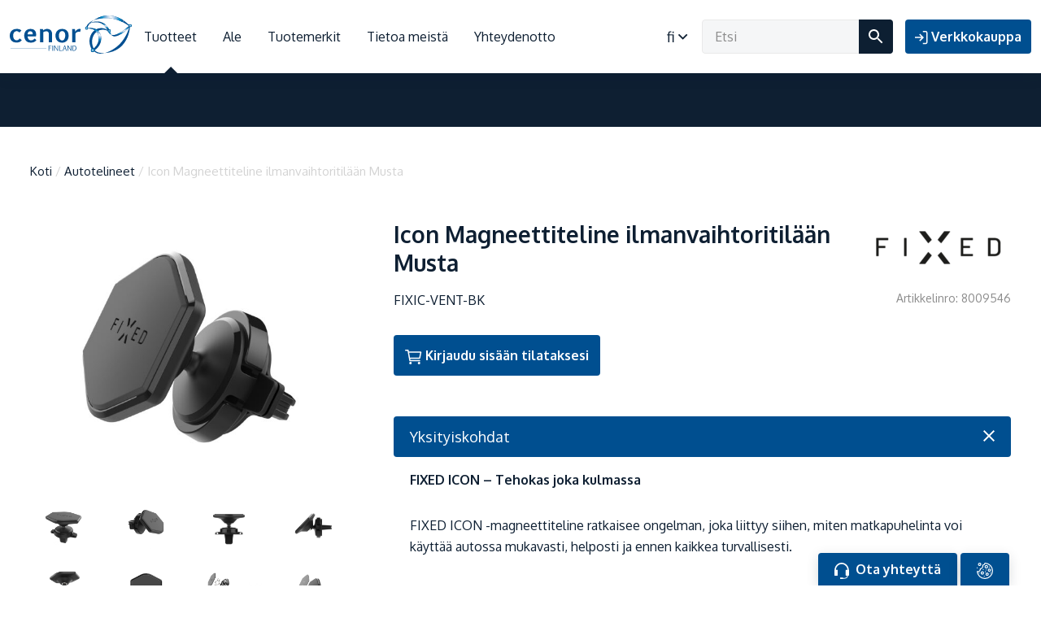

--- FILE ---
content_type: text/html; charset=UTF-8
request_url: https://cenor.fi/tuote/8009546/
body_size: 56094
content:
<!DOCTYPE html><html lang="fi"><head><meta http-equiv="content-type" content="text/html; charset=utf-8" /><meta name="viewport" content="width=device-width, initial-scale=1, user-scalable=no"><link rel="profile" href="http://gmpg.org/xfn/11"><link rel="pingback" href="https://cenor.fi/xmlrpc.php"><meta name='robots' content='index, follow, max-image-preview:large, max-snippet:-1, max-video-preview:-1' /><link rel="alternate" hreflang="da" href="https://cenor.dk/produkt/8009546/" /><link rel="alternate" hreflang="en" href="https://cenor.eu/product/8009546/" /><link rel="alternate" hreflang="fi" href="https://cenor.fi/tuote/8009546/" /><link rel="alternate" hreflang="sv" href="https://cenor.se/produkt/8009546/" /><link rel="alternate" hreflang="x-default" href="https://cenor.se/produkt/8009546/" /><link media="all" href="https://cenor.fi/wp-content/cache/autoptimize/css/autoptimize_b16bfc1a937f08d43aee7463751b0099.css" rel="stylesheet"><link media="screen" href="https://cenor.fi/wp-content/cache/autoptimize/css/autoptimize_a3a9d978f6bbfd9d0fbaeab025eac252.css" rel="stylesheet"><title>Icon Magneettiteline ilmanvaihtoritilään Musta - Cenor</title><link rel="canonical" href="https://cenor.fi/tuote/8009546/" /><meta property="og:locale" content="fi_FI" /><meta property="og:type" content="article" /><meta property="og:title" content="Icon Magneettiteline ilmanvaihtoritilään Musta - Cenor" /><meta property="og:description" content="FIXED ICON &#8211; Tehokas joka kulmassa FIXED ICON -magneettiteline ratkaisee ongelman, joka liittyy siihen, miten matkapuhelinta voi käyttää autossa mukavasti,..." /><meta property="og:url" content="https://cenor.fi/tuote/8009546/" /><meta property="og:site_name" content="Cenor" /><meta property="article:modified_time" content="2025-11-06T04:06:02+00:00" /><meta property="og:image" content="https://cenor.fi/wp-content/uploads/2024/01/8009546_1-scaled.jpg" /><meta property="og:image:width" content="2560" /><meta property="og:image:height" content="2180" /><meta property="og:image:type" content="image/jpeg" /><meta name="twitter:card" content="summary_large_image" /><meta name="twitter:label1" content="Arvioitu lukuaika" /><meta name="twitter:data1" content="2 minuuttia" /> <script type="application/ld+json" class="yoast-schema-graph">{"@context":"https://schema.org","@graph":[{"@type":"WebPage","@id":"https://cenor.fi/tuote/8009546/","url":"https://cenor.fi/tuote/8009546/","name":"Icon Magneettiteline ilmanvaihtoritilään Musta - Cenor","isPartOf":{"@id":"https://cenor.fi/#website"},"primaryImageOfPage":{"@id":"https://cenor.fi/tuote/8009546/#primaryimage"},"image":{"@id":"https://cenor.fi/tuote/8009546/#primaryimage"},"thumbnailUrl":"https://cenor.fi/wp-content/uploads/2024/01/8009546_1-scaled.jpg","datePublished":"2024-04-11T04:06:35+00:00","dateModified":"2025-11-06T04:06:02+00:00","breadcrumb":{"@id":"https://cenor.fi/tuote/8009546/#breadcrumb"},"inLanguage":"fi","potentialAction":[{"@type":"ReadAction","target":["https://cenor.fi/tuote/8009546/"]}]},{"@type":"ImageObject","inLanguage":"fi","@id":"https://cenor.fi/tuote/8009546/#primaryimage","url":"https://cenor.fi/wp-content/uploads/2024/01/8009546_1-scaled.jpg","contentUrl":"https://cenor.fi/wp-content/uploads/2024/01/8009546_1-scaled.jpg","width":2560,"height":2180},{"@type":"BreadcrumbList","@id":"https://cenor.fi/tuote/8009546/#breadcrumb","itemListElement":[{"@type":"ListItem","position":1,"name":"Koti","item":"https://cenor.fi/"},{"@type":"ListItem","position":2,"name":"Shop","item":"https://cenor.fi/shop/"},{"@type":"ListItem","position":3,"name":"Icon Magneettiteline ilmanvaihtoritilään Musta"}]},{"@type":"WebSite","@id":"https://cenor.fi/#website","url":"https://cenor.fi/","name":"Cenor","description":"","potentialAction":[{"@type":"SearchAction","target":{"@type":"EntryPoint","urlTemplate":"https://cenor.fi/?s={search_term_string}"},"query-input":{"@type":"PropertyValueSpecification","valueRequired":true,"valueName":"search_term_string"}}],"inLanguage":"fi"}]}</script> <link rel='dns-prefetch' href='//cenor.se' /><link rel='dns-prefetch' href='//fonts.googleapis.com' /><link rel="alternate" type="application/rss+xml" title="Cenor &raquo; syöte" href="https://cenor.fi/feed/" /><link rel="alternate" type="application/rss+xml" title="Cenor &raquo; kommenttien syöte" href="https://cenor.fi/comments/feed/" /><link rel='stylesheet' id='dashicons-css' href='https://cenor.fi/wp-includes/css/dashicons.min.css?ver=6020b59a15bd3972cfb72434042bd4f7' type='text/css' media='all' /><link rel='stylesheet' id='Oxygen-css' href='//fonts.googleapis.com/css?family=Oxygen%3A300%2C400%2C700&#038;display=swap&#038;ver=1.0.12' type='text/css' media='screen' /> <script type="text/javascript" src="https://cenor.fi/wp-includes/js/jquery/jquery.min.js?ver=3.7.1" id="jquery-core-js"></script> <script type="text/javascript" src="https://cenor.fi/wp-includes/js/jquery/jquery-migrate.min.js?ver=3.4.1" id="jquery-migrate-js"></script> <script type="text/javascript" id="wpml-cookie-js-extra">var wpml_cookies = {"wp-wpml_current_language":{"value":"fi","expires":1,"path":"\/"}};
var wpml_cookies = {"wp-wpml_current_language":{"value":"fi","expires":1,"path":"\/"}};</script> <script type="text/javascript" src="https://cenor.fi/wp-content/cache/autoptimize/js/autoptimize_single_c6a55456af4776c733018888483aba22.js?ver=4.6.13" id="wpml-cookie-js" defer="defer" data-wp-strategy="defer"></script> <script type="text/javascript" src="https://cenor.fi/wp-content/cache/autoptimize/js/autoptimize_single_18ddff79d507e7fa609f630bd6af1a55.js?ver=1728985903" id="plausible-woocommerce-integration-js"></script> <script type="text/javascript" src="https://cenor.fi/wp-content/plugins/woocommerce/assets/js/jquery-blockui/jquery.blockUI.min.js?ver=2.7.0-wc.9.3.3" id="jquery-blockui-js" defer="defer" data-wp-strategy="defer"></script> <script type="text/javascript" id="wc-add-to-cart-js-extra">var wc_add_to_cart_params = {"ajax_url":"\/wp-admin\/admin-ajax.php?lang=fi","wc_ajax_url":"\/?wc-ajax=%%endpoint%%&lang=fi","i18n_view_cart":"N\u00e4yt\u00e4 ostoskori","cart_url":"https:\/\/cenor.fi\/cart\/","is_cart":"","cart_redirect_after_add":"no"};</script> <script type="text/javascript" src="https://cenor.fi/wp-content/plugins/woocommerce/assets/js/frontend/add-to-cart.min.js?ver=9.3.3" id="wc-add-to-cart-js" defer="defer" data-wp-strategy="defer"></script> <script type="text/javascript" id="wc-single-product-js-extra">var wc_single_product_params = {"i18n_required_rating_text":"Valitse arvostelu, ole hyv\u00e4.","review_rating_required":"yes","flexslider":{"rtl":false,"animation":"slide","smoothHeight":true,"directionNav":false,"controlNav":"thumbnails","slideshow":false,"animationSpeed":500,"animationLoop":false,"allowOneSlide":false},"zoom_enabled":"","zoom_options":[],"photoswipe_enabled":"","photoswipe_options":{"shareEl":false,"closeOnScroll":false,"history":false,"hideAnimationDuration":0,"showAnimationDuration":0},"flexslider_enabled":""};</script> <script type="text/javascript" src="https://cenor.fi/wp-content/plugins/woocommerce/assets/js/frontend/single-product.min.js?ver=9.3.3" id="wc-single-product-js" defer="defer" data-wp-strategy="defer"></script> <script type="text/javascript" src="https://cenor.fi/wp-content/plugins/woocommerce/assets/js/js-cookie/js.cookie.min.js?ver=2.1.4-wc.9.3.3" id="js-cookie-js" defer="defer" data-wp-strategy="defer"></script> <script type="text/javascript" id="woocommerce-js-extra">var woocommerce_params = {"ajax_url":"\/wp-admin\/admin-ajax.php?lang=fi","wc_ajax_url":"\/?wc-ajax=%%endpoint%%&lang=fi"};</script> <script type="text/javascript" src="https://cenor.fi/wp-content/plugins/woocommerce/assets/js/frontend/woocommerce.min.js?ver=9.3.3" id="woocommerce-js" defer="defer" data-wp-strategy="defer"></script> <script type="text/javascript" defer data-domain='cenor.se' data-api='https://cenor.se/wp-json/7d1003/v1/97c7/8f279fbf' data-cfasync='false' event-author='peterlaakso' event-product_brand="Fixed" event-product_type="simple" event-product_visibility="outofstock" event-product_cat="Autotelineet" event-pa_marke="Universal" event-pa_modell="Universal" event-translation_priority="Optional" src="https://cenor.fi/wp-content/cache/autoptimize/js/autoptimize_single_2d4f737302aad02a5fbd5a2754488449.js?ver=1727443218" id="plausible"></script> <script type="text/javascript" id="plausible-analytics-js-after">window.plausible = window.plausible || function() { (window.plausible.q = window.plausible.q || []).push(arguments) }</script> <script type="text/javascript" id="wpml-xdomain-data-js-extra">var wpml_xdomain_data = {"css_selector":"wpml-ls-item","ajax_url":"https:\/\/cenor.fi\/wp-admin\/admin-ajax.php","current_lang":"fi","_nonce":"a29af63364"};</script> <script type="text/javascript" src="https://cenor.fi/wp-content/cache/autoptimize/js/autoptimize_single_8291e3aabf2bd77ab63cba74a5191ccb.js?ver=4.6.13" id="wpml-xdomain-data-js" defer="defer" data-wp-strategy="defer"></script> <link rel="https://api.w.org/" href="https://cenor.fi/wp-json/" /><link rel="alternate" title="JSON" type="application/json" href="https://cenor.fi/wp-json/wp/v2/product/114779" /><link rel="alternate" title="oEmbed (JSON)" type="application/json+oembed" href="https://cenor.fi/wp-json/oembed/1.0/embed?url=https%3A%2F%2Fcenor.fi%2Ftuote%2F8009546%2F" /><link rel="alternate" title="oEmbed (XML)" type="text/xml+oembed" href="https://cenor.fi/wp-json/oembed/1.0/embed?url=https%3A%2F%2Fcenor.fi%2Ftuote%2F8009546%2F&#038;format=xml" /><meta name="generator" content="WPML ver:4.6.13 stt:12,1,18,50;" /><meta name='plausible-analytics-version' content='2.1.4' /> <noscript><style>.woocommerce-product-gallery{ opacity: 1 !important; }</style></noscript><link rel="icon" href="https://cenor.fi/wp-content/uploads/2022/03/cropped-cenor-32x32.png" sizes="32x32" /><link rel="icon" href="https://cenor.fi/wp-content/uploads/2022/03/cropped-cenor-192x192.png" sizes="192x192" /><link rel="apple-touch-icon" href="https://cenor.fi/wp-content/uploads/2022/03/cropped-cenor-180x180.png" /><meta name="msapplication-TileImage" content="https://cenor.fi/wp-content/uploads/2022/03/cropped-cenor-270x270.png" /></head><body class="product-template-default single single-product postid-114779 theme-cenor woocommerce woocommerce-page woocommerce-no-js"><header class="site-header"><div class="container-fluid"><figure class="site-logo"> <a href="https://cenor.fi"> <?xml version="1.0" encoding="utf-8"?> <!DOCTYPE svg PUBLIC "-//W3C//DTD SVG 1.1//EN" "http://www.w3.org/Graphics/SVG/1.1/DTD/svg11.dtd"> <svg version="1.1" id="Layer_1" xmlns="http://www.w3.org/2000/svg" xmlns:xlink="http://www.w3.org/1999/xlink" x="0px" y="0px"
 width="739.297px" height="234.373px" viewBox="0 0 739.297 234.373" enable-background="new 0 0 739.297 234.373"
 xml:space="preserve"> <g> <path fill="#004F91" d="M595.374,93.214c0,0,11.637,78.577,131.971-33.332c7.75-7.207,7.875-1.602,0.434,8.475
 c-8.746,11.846-27.574,30.102-51.227,44.383c-17.611,10.632-41.717,23.26-56.986,10.572c-9.791-8.137-13.137-34.126-13.137-34.126
 L595.374,93.214L595.374,93.214z"/> <g> <defs> <polygon id="SVGID_1_" points="736.272,117.872 598.678,117.872 598.678,72.03 736.272,72.03 736.272,117.872 			"/> </defs> <defs> <path id="SVGID_2_" d="M595.374,93.214c0,0,11.637,78.577,131.971-33.332c7.75-7.207,7.875-1.602,0.434,8.475
 c-8.746,11.846-27.574,30.102-51.227,44.383c-17.611,10.632-41.717,23.26-56.986,10.572
 c-9.791-8.137-13.137-34.126-13.137-34.126L595.374,93.214L595.374,93.214z"/> </defs> <clipPath id="SVGID_3_"> <use xlink:href="#SVGID_1_"  overflow="visible"/> </clipPath> <clipPath id="SVGID_4_" clip-path="url(#SVGID_3_)"> <use xlink:href="#SVGID_2_"  overflow="visible"/> </clipPath> <g clip-path="url(#SVGID_4_)"> <defs> <rect id="SVGID_5_" x="598.624" y="71.865" width="126.48" height="46.08"/> </defs> <clipPath id="SVGID_6_"> <use xlink:href="#SVGID_5_"  overflow="visible"/> </clipPath> <g transform="matrix(1 0 0 1 1.335443e-005 7.550397e-006)" clip-path="url(#SVGID_6_)"> <image overflow="visible" width="268" height="100" xlink:href="[data-uri]
EAMCAwYAAARUAAAHIQAACr7/2wCEABALCwsMCxAMDBAXDw0PFxsUEBAUGx8XFxcXFx8eFxoaGhoX
Hh4jJSclIx4vLzMzLy9AQEBAQEBAQEBAQEBAQEABEQ8PERMRFRISFRQRFBEUGhQWFhQaJhoaHBoa
JjAjHh4eHiMwKy4nJycuKzU1MDA1NUBAP0BAQEBAQEBAQEBAQP/CABEIAGYBDwMBIgACEQEDEQH/
xACmAAEBAQEBAQEAAAAAAAAAAAAABQQGAwECAQEBAQEBAQAAAAAAAAAAAAAAAwIEAQUQAAIBAwMF
AQEAAAAAAAAAAAATAQIDFBIFBhEiBBUWITMRAAIBAgYAAgcIAwEAAAAAAAAxAwEC0TKS0pQ1EQRR
ElJiomMFUCFhocEissJBsRNDEgACAAYBBAIDAAAAAAAAAAAAATFBAjKiQxFAYbEScRMhgaH/2gAM
AwEAAhEDEQAAALMjRz/f86wjqTsI4sI4sI4sI4sI4sI4sI4sI4sI4sI4sI4sI4sI4sI4sV+Q6CVf
eJ08rcZqkpKapCapCapCapCapCapCapCapCapCapCapCapCapCapCbbzVZW14bOfn7pyi9zOUROU
ROUROUROUROUROUROUROUROUROUROUROUROURO3fvRnWn55+c66Gc80M40M40M40M40M40M40M40
M40M40M40M40M40M40M40fc3p57lxpvTzUk1rFJNFJNFJNFJNFJNFJNFJNFJNFJNFJNFJNFJNFJN
FJNFLZBpYpiiUef6eHewKS3sA3sA3sA3sA3sA3sA3sA3sA3sA3sA3sA3sA3sA3sA32+V6CN9kYn0
hvAAAAAAAAAAAAAACyTp/9oACAECAAEFALVqibabYm2JtibYm2JtibYm2JtibYm2JtibYm2Jtl+1
RTbs1xFvXBrg1wa4NcGuDXBrg1wa4NcGuDXBrg1weRVE2qK+lLBgwYMGDBgwYMGDBgwrr60xE9NM
mmTTJpk0yaZNMmmTTJpk0yaZNMmmTTJMT0t0daFixYsWLFixYsWLFixZdo6UWeivw/D8Pw/D8Pw/
D8Pw/D8Pw/D8PI/lb1aO87zvO87zvO87zvO87zvO87zvL2pf/9oACAEDAAEFAL1+um5k1mTWZNZk
1mTWZNZk1mTWZNZk1mTWZNZk1mTWZNZ49+uq75FqqbqaxNYmsTWJrE1iaxNYmsTWJrE1iaxNYms8
W3VF6ujrUsWLFixYsWLFixYsWLKKOlUzHXrB1g6wdYOsHWDrB1g6wdYOsHWDrB1g6wRMdblyIrbA
2BsDYGwNgbA2BsDYGwNgbA2BsFq51r8imXaajTUaajTUaajTUaajTUaajTUaajTUaajTUaajxImL
93Tr7DsOw7DsOw7DsOw7DsOw7DsOws6Wf//aAAgBAQABBQDk3Idw2vz/ALXej7Xej7Xej7Xej7Xe
j7Xej7Xej7Xej7Xej7Xej7Xej7Xej7Xej7Xej7Xej7Xej7Xej7Xej7Xej7Xej7Xej7Xej7Xej7Xe
j7Xej7Xej7Xej7Xej7Xej7Xej7Xej7XejZuQ7h53gc0o1bosWLFixYsWLFixYsWLFixYsWLFixYs
WLFixYsWcco6bXy2jVuSxYsWLFixYsWLFixYsWLFixYsWLFixYsWLFixZsNHTbeRWWebjQY0GNBj
QY0GNBjQY0GNBjQY0GNBjQY0GNBjQY0GNBjQY0GNBjQY0GNBjQY0GNBjQY0GNBjQY0G0WdPhbvb1
+SgQIECBAgQIECBAgQIECBAgQIECBAgQIECBAgQeBb0+N5lvXdQIECBAgQIECBAgQIECBAgQIECB
AgQIECBAgQIPHt6bVdEVSqkVSKpFUiqRVIqkVSKpFUiqRVIqkVSKpFUiqRVIqkVSKpFUiqRVIqkV
SKpFUiqRVIqkVSU0REeRc0VvHjx48ePHjx48ePHjx48ePHjx48ePHjx48ePHlq5qo3K7ov5BkGQZ
BkGQZBkGQZBkGQZBkGQZBkGQZBkGQZBkGQZBkGQZBkGQZBkHh3dVjfrujzMgyDIMgyDIMgyDIMgy
DIMgyDIMgyDIMgyDIMgyDIMgyDIMgyDIMgyDa7urw+V3Jo3F8j5HyPkfI+R8j5HyPkfI+R8j5HyP
kfI+R8j5HyPkfI+R8j5HyPkfI+R8j5NiuTVt3NK9O6NGjRo0aNGjRo0aNGjRo0aNGjRo0aNGjRo0
aNGnHK+u18p8Tab+4eu42eu42eu42eu42eu42eu42eu42eu42eu42eu42eu42eu42eu42eu42eu4
2eu42eu42eu42eu42eu42eu42eu42eu42eu42eu42eu42eu42eu42eu42eu42eu42eu42bJ4m029
v//aAAgBAgIGPwClulNtFqLUWotRai1FqLUWotRai1FqLUWoqapSf48lK7dBUvjyJdA10SfboGyn
46Cr9eSnj7IS9eP6bcDbgbcDbgbcDbgbcDbgbcDbgbcDbgbcDbgbcB8/ZK714j2P/9oACAEDAgY/
AKqVU1wy5lzLmXMuZcy5lzLmXMuZcy5lzLmU0uptPnwVtTfQUt9/A30CfRNdyJEiRIkSJEiRIkSJ
EiJfJXG4mTJkyZMmTJkyZMmTJlEZ+Crn6oz9uf4aczTmaczTmaczTmaczTmaczTmaczTmaczTmac
xcfXO325h3P/2gAIAQEBBj8Aj8v5WkdY7oqSV9e2ta+tW6+3/FaeyZYdFdxlh0V3GWHRXcZYdFdx
lh0V3GWHRXcZYdFdxlh0V3GWHRXcZYdFdxlh0V3GWHRXcZYdFdxlh0V3GWHRXcZYdFdxlh0V3GWH
RXcZYdFdxlh0V3GWHRXcZYdFdxlh0V3GWHRXcZYdFdxlh0V3GWHRXcZYdFdxlh0V3GWHRXcZYdFd
xlh0V3H1PzE9I6SeTi/6Q+rbWlPW9WS7933+7Qir8i3+cn2D9ap6YP6TEdfk2/zvEIQhCEIQhCEI
QhCEIQhCEIQhCEI+r09MP9JSyvyqU+K4QhCEIQhCEIQhCEIQhCEIQhCEIQj6jT2ovD4ZC2vuU/3c
IQhCEIQhCEIQhCEIQhCEIQhCEIR5untWfpcUr7v61EIQhCEIQhCEIQhCEIQhCEIQhCEImp7Vv6VP
Gv2DdT0lKfgMYxjGMYxjGMYxjGMYxjGMYxjGMZJX2aYltPcpX86jGMYxjGMYxjGMYxjGMYxjGMYx
jGeZr7Nnj+VxZT5dK/FcMYxjGMYxjGMYxjGMYxjGMYxjGMZ5+vsx+Pw3kdKV/wDG3+V4xjGMYxjG
MYxjGMYxjGMYxjGMYxn1avjlh/rKRU+Rb/OT7B+tV9EH9JiO/wA95+vlZaQ20pHSK6Txt9a/93jb
+Pidvdx5MDt7uPJgdvdx5MDt7uPJgdvdx5MDt7uPJgdvdx5MDt7uPJgdvdx5MDt7uPJgdvdx5MDt
7uPJgdvdx5MDt7uPJgdvdx5MDt7uPJgdvdx5MDt7uPJgdvdx5MDt7uPJgdvdx5MDt7uPJgdvdx5M
Dt7uPJgdvdx5MDt7uPJgdvdx5MDt7uPJgdvdx5MDt7uPJgdvdx5MDt7uPJgfVLPLefrPFJD4TyVi
us/5W+rJ+7wrm+6tV6D/2Q==" transform="matrix(0.48 0 0 -0.48 597.4673 119.3457)"> </image> </g> </g> </g> <path fill="#004F91" d="M488.907,125.654c15.918-42.402,59.891-60.185,98.217-39.72c6.754,3.606,12.873,8.17,18.297,13.46
 l-2.324,1.22c-2.748-2.013-5.625-3.862-8.656-5.482c-35.266-18.83-75.727-2.467-90.371,36.549
 c-9.557,25.454-5.756,54.258,7.828,76.438l-7.709,10.214C484.083,193.397,477.077,157.166,488.907,125.654L488.907,125.654z"/> <path fill="#004F91" d="M553.424,154.435c7.096-41.631-19.969-76.61-60.453-78.129c-7.135-0.268-14.207,0.534-21.059,2.247
 l1.297,2.074c3.16-0.331,6.346-0.468,9.549-0.348c37.25,1.397,62.152,33.583,55.623,71.888
 c-4.26,24.991-20.852,46.406-42.213,57.892l1.412,11.849C525.489,211.265,548.151,185.373,553.424,154.435L553.424,154.435z"/> <g> <defs> <polygon id="SVGID_7_" points="595.063,162.669 481.821,162.669 481.821,79.041 595.063,79.041 595.063,162.669 			"/> </defs> <defs> <path id="SVGID_8_" d="M553.424,154.435c7.096-41.631-19.969-76.61-60.453-78.129c-7.135-0.268-14.207,0.534-21.059,2.247
 l1.297,2.074c3.16-0.331,6.346-0.468,9.549-0.348c37.25,1.397,62.152,33.583,55.623,71.888
 c-4.26,24.991-20.852,46.406-42.213,57.892l1.412,11.849C525.489,211.265,548.151,185.373,553.424,154.435L553.424,154.435z"/> </defs> <clipPath id="SVGID_9_"> <use xlink:href="#SVGID_7_"  overflow="visible"/> </clipPath> <clipPath id="SVGID_10_" clip-path="url(#SVGID_9_)"> <use xlink:href="#SVGID_8_"  overflow="visible"/> </clipPath> <g clip-path="url(#SVGID_10_)"> <defs> <rect id="SVGID_11_" x="481.745" y="78.825" width="72.959" height="84"/> </defs> <clipPath id="SVGID_12_"> <use xlink:href="#SVGID_11_"  overflow="visible"/> </clipPath> <g transform="matrix(1 0 0 1 3.027201e-005 3.666231e-006)" clip-path="url(#SVGID_12_)"> <image overflow="visible" width="160" height="179" xlink:href="[data-uri]
EAMCAwYAAAR4AAAG6AAACUP/2wCEABALCwsMCxAMDBAXDw0PFxsUEBAUGx8XFxcXFx8eFxoaGhoX
Hh4jJSclIx4vLzMzLy9AQEBAQEBAQEBAQEBAQEABEQ8PERMRFRISFRQRFBEUGhQWFhQaJhoaHBoa
JjAjHh4eHiMwKy4nJycuKzU1MDA1NUBAP0BAQEBAQEBAQEBAQP/CABEIALMAowMBIgACEQEDEQH/
xAC0AAEBAQEBAQEAAAAAAAAAAAAABAUDBgIBAQEAAwEBAAAAAAAAAAAAAAAAAgMFBAEQAQACAgED
BAEFAQEAAAAAAAASEwECEQMFBhAEJRYhMCIyIzMUFREAAAIECggFBAMAAAAAAAAAAgMAEEABERKy
0qMEFDRFpWHBYsITY4PDgbEignMxQaF0UTJDEgAAAwgBAwMFAAAAAAAAAAAAAQIQMDFxgZEyRLEh
YYJAUTMRQmJyNP/aAAwDAQACEQMRAAAA08W/zuhnabMWV6bMGmzBpswabMGmzBpswabMGn6PxPra
rfWjg0PFYHpMLTx+Dutp4O44O44O44O44O44O44O44eq856ano9OM3W8lieiydLHjWLKo1gjWCNY
I1gjWCNYI1gj9Jj71N+8M/WwM3Yh6+OVUnCVUJVQlVCVUJVQlVCVUJdiHThZqDk68yXQ4X0zKXvk
ykTKRMpEykTKRMpEykTXcqo+1Cm7hzp/JRnUCdQJ1AnUCdQJ1AnUCdQJ+v3+vfoR95fHxxnClM9U
phSmFKYUphSmFKYUphT0io8UiE86XpF0c9KZKNKYUphSmFKYUphSmFKYU25OlGekOe/Cza8nuz60
iddaQVpBWkFaQVpBWkFaQV6/nd2u3dHF3+SxdbB08WhOtpoTihOKE4oTihOKE4oTij0flPT09HqB
m7HifP7nnNPK7uCyvu4Du4Du4Du4Du4Du4Du4Dv6vxvrqbvXjO0/JYh08wSiAAAAAAA9IQn6Qc/R
/9oACAECAAEFAOl09M9OrRVoq0VaKtFWirRVo6/T0x0nQ/y/Q9z/AJOjt/XLCWEsJYSwlhLCWHuN
uek6e37JJJJJJJJOrtzo12/bJJJJJJJJvn9rGUkkkkkkkmc/hjX8RRRRRRRRZx+Gmv7Yooooooou
prxq6Wv7IIIIIIIIOtrx03Q/y/Q9z/k6Of6uXLly5cuXL3H+TT+P6HU/g//aAAgBAwABBQDrdXfH
Uu3Xbrt1267dduu3Xbvb9XbbqvcZ/u5cuXLly5cvaZ/ve46ec9arKrKrKrKrKrKrKrL2nTzjrupp
zvBBBBBBBB0teN22v5iiiiiiii0142Zw4cOHDhw4cMY9M5/MkkkkkkkmM/lvt+6SSSSSSSTp7c7O
t1OOpbhbhbhbhbhbhbhbh0N+eq9zj+7jLjLjLjLjLjLjLjL2eP73X156sEEEEEEEHtteOs3/AJfo
dP8Ak//aAAgBAQABBQDyvvfde39x+1+QvtfkL7X5C+1+QvtfkL7X5C+1+QvtfkL7X5C+1+QvtfkL
7X5C+1+QvtfkL7X5C+1+QvtfkL7X5C8Q7r3DuXp5trz3WKKKKKKKKKKKKKKKKKLwTHHp5nrz3SCC
CCCCCCCCCCCCCCCDwjHHp5frz3KCCCCCCCCCCCCCCCCCDw3HHp5Xrz3GCCCCCCCCCCCCCCCCCDxD
HHp5JpL31KlSpUqVKlSpUqVKlSpUqXjGkfTvukvd1q1atWrVq1atWrVq1atWreP6x9O768+5rVq1
atWrVq1atWrVq1atW7NrH07lrz161atWrVq1atWrVq1atWrVu2ax9Pea89WtWrVq1atWrVq1atWr
Vq1b2WsfTr6871q1atWrVq1atWrVq1atWrdDXj021xnMcI4RwjhHCOEcI4RwjhHCOEcI4RwjhHCO
GuMY9OptxtYsWLFixYsWLFixYsWLFix0tpenut49SxYsWLFixYsWLFixYsWLFj2m0vTuG8etYsWL
FixYsWLFixYsWLFix27aXp3bePubFixYsWLFixYsWLFixYsWOz7S9O+bx93YsWLFixYsWLFixYsW
LFix2HaXp5HvH31q1atWrVq1atWrVq1atWrXjO8vTyvbjuNmVmVmVmVmVmVmVmVmVmVmVmVmVmVm
VmVmVmXiO3Pp5htHudixYsWLFixYsWLFixYsWLHhe0vTzTbjukkkkkkkkkkkkkkkkkkng2efTzjb
ju0000000000000000003gWefTyz/j/9H4x8Y+MfGPjHxj4x8Y+MfGPjHxj4x8Y+MfGPjHxjxD/m
9P/aAAgBAgIGPwBJmlJ9PYYJsQwTYhgmxDBNiGCbEME2IYJsQwTYgoySkj6QLuxMnKqcsTJyqnLC
k5OjCcn6gnJsTJyqnLEycqpyxMnKqcsL+jxhQbI2RsjZGyNkbI2Qfz+eNWf/2gAIAQMCBj8AURKU
X0P3GarjNVxmq4zVcZquM1XGarjNVwkjUo4xPsxf7OUV4Niz/Jyg58MUfdyRzYbkvUG5Jii7uUlP
hi+v3CIiIiIiIiIiEeXBsXNyk58MP4PKNRrDWGsNYaw1hrDWBfB4ZUZ//9oACAEBAQY/ACyakfwi
hEhG8MQAvU8Q3QwjC9/0cl7oypiXujKmJe6MqYl7oypiXujKmJe6MqYl7oypiXujKmJe6MqYl7oy
piXujKmJe6MqYl7oypiXujKmJe6MqYl7oypiXujKmJe6MqYlbtxvF4XD4fpCGCNHh/oF38OUV+uG
WYx17o9xRXwBlmMdd6XcUV8AZY2OudLuKL+EMobHW+nvqLfynShsdZ08PfUB/LdKEx1j2bygv2He
YmM727ygv2Heb2M3261Ofs63sY/DWpz9DGLwZ4NDG9TnaNb2MfhrUF2y7zexme3WoLth3mJjO9u8
oDuW6UJjP0RN5QHcp0obHWdHD31Fu5IZQ2Ot9PfUU7kBljY650u4or4AyzGOvdLuKJ/XDLMY6/0e
4ovj2WPwQwWi1R4I4/pZvTB+Uw7MEw7MEw7MEw7MEw7MEw7MEw7MEw7MEw7MEw7MEw7MEw7MEw7M
Ew7MEw7MEw7MEw7MEw7MErdns/8AlGs1o24I1q/EXx+yv//Z" transform="matrix(0.48 0 0 -0.48 480.5337 164.0244)"> </image> </g> </g> </g> <path fill="#004F91" d="M607.811,97.63c0,0-14.959-45.878-56.902-57.98c-27.574-7.955-78.389,0.319-87.527,33.293
 c-6.355,22.933,5.338,8.997,5.338,8.997l0.994-4.106c0,0,2.316-29.836,33.115-34.712c30.799-4.875,52.559,4.028,62.275,11.571
 c18,13.97,31.377,44.277,31.377,44.277L607.811,97.63L607.811,97.63z"/> <g> <defs> <polygon id="SVGID_13_" points="621.161,80.157 583.739,80.157 564.622,56.972 538.18,52.091 621.161,37.772 621.161,80.157 
 "/> </defs> <defs> <path id="SVGID_14_" d="M607.811,97.63c0,0-14.959-45.878-56.902-57.98c-27.574-7.955-78.389,0.319-87.527,33.293
 c-6.355,22.933,5.338,8.997,5.338,8.997l0.994-4.106c0,0,2.316-29.836,33.115-34.712c30.799-4.875,52.559,4.028,62.275,11.571
 c18,13.97,31.377,44.277,31.377,44.277L607.811,97.63L607.811,97.63z"/> </defs> <clipPath id="SVGID_15_"> <use xlink:href="#SVGID_13_"  overflow="visible"/> </clipPath> <clipPath id="SVGID_16_" clip-path="url(#SVGID_15_)"> <use xlink:href="#SVGID_14_"  overflow="visible"/> </clipPath> <g clip-path="url(#SVGID_16_)"> <defs> <rect id="SVGID_17_" x="555.665" y="46.905" width="43.92" height="33.36"/> </defs> <clipPath id="SVGID_18_"> <use xlink:href="#SVGID_17_"  overflow="visible"/> </clipPath> <g transform="matrix(1 0 0 1 5.145926e-005 1.820772e-006)" clip-path="url(#SVGID_18_)"> <image overflow="visible" width="96" height="73" xlink:href="[data-uri]
EAMCAwYAAAKqAAADowAABUz/2wCEABALCwsMCxAMDBAXDw0PFxsUEBAUGx8XFxcXFx8eFxoaGhoX
Hh4jJSclIx4vLzMzLy9AQEBAQEBAQEBAQEBAQEABEQ8PERMRFRISFRQRFBEUGhQWFhQaJhoaHBoa
JjAjHh4eHiMwKy4nJycuKzU1MDA1NUBAP0BAQEBAQEBAQEBAQP/CABEIAEsAYgMBIgACEQEDEQH/
xACkAAEBAAMBAQEAAAAAAAAAAAAABQMEBgIHAQEBAAMBAQAAAAAAAAAAAAAAAAEDBQQCEAABAwQC
AwEBAQAAAAAAAAAAAQMUAhITBBEFJQYWEBUhEQABAgMFBgUDBQAAAAAAAAAAMQIBEQMQEpIzBFGh
0xRFpTAhssITcSIyQiNDU2MSAAECBAcBAQEAAAAAAAAAAAEAAhAx0TIgESFhoSKicUES/9oADAMB
AAIRAxEAAAC7I2uf782skrK6ySKySKySK2WJnifpIzdXnpHT6nXxw1x7rhrghrghrgh5a/uJsji7
8fjX1rK6KclRThRThRThR/ZvorCqzn5WXntDLuIayq4hi4hi4hi5l57YifpIzNjhuY7WD38EhXWV
yFcSFcSFcSNnezxP0IZul//aAAgBAgABBQBlmhW8DZgbMDZgbFYb4G3eKMxmMxmFe/wpoVUsUsUs
UsUsX8ZoRW8dJjpMdJjpFbp4GalRu6ouqLqi6oWqrg//2gAIAQMAAQUAf2a6XZbhLcJbhLcKdpxV
HWKaq41JGpI1JGpE1qeRa0Rb6S+kvpL6S9PzYcrR3M4ZnDM4ZnCl1y4eppyW0ltJbSW0iU08n//a
AAgBAQABBQD2T2Hf6na+37k+37k+37k+37k+37k+37k+37k+37k+37k+37k1Pcu2f2j3Fu/ewGAw
GAwGAwGAwGA0GON49i10d2oSEJCEhCQhIQkISEJCEhCQ1dNKdo7FnI7EIhEIhEIhEIhEIg1q8Ojl
NCrY0WNFjRY0WNFjRY0WNFjRY0JQ3yb7+NyWSyWSyWSyWSyWSxva5cPYdhGtmchOQnITkJyE5Cch
OQnITkNXcSrZPcnbN6SSSSSSSSSSSSSSTQ2Od497VU7G5S5S5S5S5S5S5S5S5S5Tral/ontsSb4w
8YeMPGHjDxh4w8YeMPGGj/Omn//aAAgBAgIGPwBpLQSQrQrQrQrQj1EoAZyU1NTU0dYA42nbCfkG
9XHTaqsd5qrHeaqx3mqsd5qj0dLasP/aAAgBAwIGPwBzQ7IAq4q4q4q4oD+jODnZTUlJSUkNIZY3
gSzwj7B2bmjX9zor2c0V7OaK9nNFezmiHdk96Q//2gAIAQEBBj8ApUdLTpPY+nfjGpB0YzvRh+l7
dhk6fC/iGTp8L+IZOnwv4hk6fC/iGTp8L+IZOnwv4hk6fC/iGTp8L+IZOnwv4hk6fC/iFGi+jp4M
qVGMdGDXzk50IRl+5ZQj/l7neHpo7KrPVCyk6SU5b4iCCCCCCCCCFF0kqNjvhY2Oxst4gggggggg
ggyMkdCO+yF4UUUUUUUUUUhKNjYTVs94ooooooooooyE1dCG+ym2cpsnviKKKKKKKKKKUWzV7Yb4
WUIbaXud4emhtq0/VCzTy/p9zhRRRRRRRRRTS+f81P1Qso/Pyt74vLmOavSvOTlvtl9fM6d3A6d3
A6d3A6d3A6d3A6d3A6d3A6d3A6d3A6d3A093kL3ysld5+9O9D8b/ANs/r5Wf/9k=" transform="matrix(0.48 0 0 -0.48 554.6216 81.46)"> </image> </g> </g> </g> <path fill="#004F91" d="M728.481,69.401c0,0-5.225,151.061-151.748,161.113c-55.35,3.796-64.852-22.294-64.852-22.294l-2.658,7.625
 c0,0,25.813,46.049,115.15-7.044c78.914-46.896,98.695-134.618,100.441-138.454C726.559,66.512,728.481,69.401,728.481,69.401
 L728.481,69.401z"/> <path fill="#004F91" d="M727.168,63.626c0,0-96.613-116.246-218.621-34.487c-46.088,30.883-37.629,57.329-37.629,57.329
 l-6.768-4.402c0,0-7.785-52.211,95.359-64.927c91.107-11.232,160.451,46.019,164.18,47.983S727.168,63.626,727.168,63.626
 L727.168,63.626z"/> <g> <defs> <polygon id="SVGID_19_" points="530.454,-5.326 530.454,63.77 689.901,63.77 689.901,-5.326 530.454,-5.326 			"/> </defs> <defs> <path id="SVGID_20_" d="M727.168,63.626c0,0-96.613-116.246-218.621-34.487c-46.088,30.883-37.629,57.329-37.629,57.329
 l-6.768-4.402c0,0-7.785-52.211,95.359-64.927c91.107-11.232,160.451,46.019,164.18,47.983S727.168,63.626,727.168,63.626
 L727.168,63.626z"/> </defs> <clipPath id="SVGID_21_"> <use xlink:href="#SVGID_19_"  overflow="visible"/> </clipPath> <clipPath id="SVGID_22_" clip-path="url(#SVGID_21_)"> <use xlink:href="#SVGID_20_"  overflow="visible"/> </clipPath> <g clip-path="url(#SVGID_22_)"> <defs> <rect id="SVGID_23_" x="530.223" y="-0.135" width="159.842" height="44.16"/> </defs> <clipPath id="SVGID_24_"> <use xlink:href="#SVGID_23_"  overflow="visible"/> </clipPath> <g transform="matrix(1 0 0 1 1.181989e-005 1.014931e-006)" clip-path="url(#SVGID_24_)"> <image overflow="visible" width="340" height="96" xlink:href="[data-uri]
EAMCAwYAAATQAAAHFwAACQ//2wCEABALCwsMCxAMDBAXDw0PFxsUEBAUGx8XFxcXFx8eFxoaGhoX
Hh4jJSclIx4vLzMzLy9AQEBAQEBAQEBAQEBAQEABEQ8PERMRFRISFRQRFBEUGhQWFhQaJhoaHBoa
JjAjHh4eHiMwKy4nJycuKzU1MDA1NUBAP0BAQEBAQEBAQEBAQP/CABEIAGIBWAMBIgACEQEDEQH/
xAChAAEBAQADAQEAAAAAAAAAAAADAAIEBQYBBwEAAwEBAQAAAAAAAAAAAAAAAQIDAAQFEAEBAQAB
AwQCAgIDAAAAAAAAAgEDBAUGETEzRBM1ECBAElAUFhEAAQIEBAYCAgMBAAAAAAAAAQACMZEyA7GS
0gRQEUHRcnMh4SBREiJCExIAAQMFAAIDAQAAAAAAAAAAAAECMkAxgbGCkRIgESEz/9oADAMBAAIR
AxEAAADvuj5flO7h9Frz+qw9BroEM++10e8O6To1A7xOnafT22+rZK9jvr1SnP3wlV+XvjKjPsVV
940Y2cROusGTIuAJ05GOITz5h8EXlzz6wqc3bY6gy3cZ6TAbvM9FgU/SLh3H29d5T1flOvkTWdW5
toaGabxvDSkoHIYWl1KwtO6KSpRVJUoqkqOikqNo0MEiUqIRKToRKTzElJ5iLDSHHJSrymaGSWN4
D4xvAr7yrh9DrvKer8p08qazq3NtDQzTeN4aUlA5DC0upWFp3RSVKKpKlFUlR0UlRtGhgkSlRCJS
dCJSeYkpPMRYaQ45KVeUzQySxvAfGN4FfeVcPodd5T1flOnlTWdW5toaGabxvDSkoHIYWl1KwtO6
KSpRVJUoqkqOikqNo0MEiUqIRKToRKTzElJ5iLDSHHJSrymaGSWN4D4xvAr7yrh9DrvKer8p08qa
zq3NtDQzTeN4aUlA5DC0upWFp3RSVKKpKlFUlR0UlRtGhgkSlRCJSdCJSeYkpPMRYaQ45KVeUzQy
SxvAfGN4FfeVcPodd5T1nlunl+6t155PmzPW/m8suFwZjaXVtjWd9rhEoimqURSVHRTRG0aGCRKT
oRMToJMVEAnF5APIGkOKTlXlE3LMGGxnHDGKe6tXB6HoKoXqtqraq2qtqraq2qtqraq2qtqraq2q
tqraq2qtqraq2qtqraq2/9oACAECAAEFAOHjjeP8PG/Dxvw8beHjbxQ3jhsS2ZbmNxjMxk4yJZxw
zihnDxvw8b8PG/Dxv9c/P0/xfzrWta1rGMYxjP6fY6f4v51rWta1jGMYxn9PsdP8X861rWtaxjGM
Yz+n2On+L+da1rWtYxjGMZ/T7HB8Xq9Xq3Wta1rWMYxjGa9Xq9X2P8b/2gAIAQMAAQUA5+S85N5+
VvUczeo5k9Rzes83JrOS2XTK1m6xrd1ta26VyWrm5Mb1HN6/9jmZz8rObkf7b+DqPlprU+8JYxjG
ta1S1e+JY+v1Hy01qfeEsYxjWtapavfEsfX6j5aa1PvCWMYxrWtUtXviWPr9R8tNan3hLGMY1rWq
Wr3xLH1+o+Ss1ua3NTm+sYljGMa1rVLxWb6+mpzWY+v/AI3/2gAIAQEAAQUA8o771vaeTPNe8M80
7wzzLu7PMO7M8u7rrPLO6a/9V3NnlPc9T5N3HU+Rdfqe/ddrO99ZrO8dXrO69VrO5dRrO4c+s63m
1nVcus571nLWsrdbrbrG8143qeTG9Zy43r+fG9y6jG916nG946vG976zFd+67FeRdfivJu443ynu
eN8r7pjfLu643zDuzfMu7t807w3zbvOPG+59T3Tt3n3zYxjEpYxCEpSlKUpSlLfalKUpSlKWtalK
a1qnhH6bz75sYxiUsYhCUpSlKUpSlvtSlKUpSlLWtSlNa1Twj9N5982MYxKWMQhKUpSlKUpS32pS
lKUpSlrWpSmtap4R+m8++bGMYlLGIQlKUpSlKUpb7UpSlKUpS1rUpTWtU8I/TeffNjGMSljEISlK
UpSlKUt9qUpSlKUpa1qUprWqeEfpvPvmxjGJSxiEJSlKUpSlKW+1KUpSlKUta1KU1rVPCP03n3zY
xjEpYxCEpSlKUpSlLfalKUpSlKWtalKa1qnhH6bz75sYxiUsYhCUpSlKUpSlvtSlKUpSlLWtSlNa
1Twj9N5982MYxKWMQhKUpSlKUpS32pSlKUpSlrWpSmtap4R+m8++bGMYlLGIQlKUpSlKUpb7UpSl
KUpS1rUpTWtU8I/TeeRdc2cPMzh5WcPKzi5U8XKni5WcXIzi5EcfIjjtMWmLTFJmkzSZpOanNTmp
xLfalZqs1WaqaVNKmlRSotUWvjtfHyN4uRXFyK4uVvFyt4eVvDyt4eZ4VNT2f/i//9oACAECAgY/
AGqrUVSLSDSDSDSKEULIWLfCxZCKEUINININIoev1+e1hud0vY3O6XsbndL2Nzul7G53S90//9oA
CAEDAgY/AHIjlRCbibibvJN3kkpJS6l/jcupJSSn9HeSbvJNxNx7ff763HY1S8DsapeB2NUvA7Gq
XgdjVLxT/wD/2gAIAQEBBj8A2zdqGEXQ8u/mCaS3ly5EftU2ch1KmzkOpU2ch1KFrKdShaynUoWs
p1KFrKdShaynUvkW8p1KFvKe6gzKe6gyR7qDJHuoNke6g2X2v8y+10kukl0XT8Oi6LpJf5koNl9q
DZfagyR7qDJHuoMynuvgW8p7qFvKdShaynUoWsp1KFrKdShaynUqbOQ6lTZyHUqbOQ6kdzuQ0XBc
cz+g5DkA09Sf2tl43MW8Kd7n4NWy8bmLeFO9z8GrZeNzFvCne5+DVsvG5i3hTvc/Bq2Xjcxbwp3u
fg1bLxuYt4U73Pwatl43MW8Kd7n4NWy8bmLeFO9z8GrZeNzFvCne5+DVsvG5i3hTvc/Bq2X8Wl3J
tznyHPq1UOkVQ6RVDpFUOkVQ6RVDpFUOkVQ6RVJkVSZFUmSpMlSZKBkoFQKgofnBQUCoFQMlSZKk
yVJkqTIqkyKodIqh0iqHSKodIqh0iqHSKodIpwcCD/2f8H46N4Z//9k=" transform="matrix(0.48 0 0 -0.48 528.813 45.4072)"> </image> </g> </g> </g> <g> <defs> <path id="SVGID_25_" d="M469.661,87.386c5.229-2.112,7.754-8.064,5.641-13.293c-2.111-5.228-8.063-7.755-13.293-5.642
 c-5.227,2.112-7.754,8.064-5.641,13.293S464.43,89.499,469.661,87.386L469.661,87.386z"/> </defs> <clipPath id="SVGID_26_"> <use xlink:href="#SVGID_25_"  overflow="visible"/> </clipPath> <g clip-path="url(#SVGID_26_)"> <defs> <rect id="SVGID_27_" x="454.254" y="66.338" width="23.16" height="23.161"/> </defs> <clipPath id="SVGID_28_"> <use xlink:href="#SVGID_27_"  overflow="visible"/> </clipPath> <g transform="matrix(1 0 0 1 3.942873e-005 2.030287e-006)" clip-path="url(#SVGID_28_)"> <image overflow="visible" width="56" height="53" xlink:href="[data-uri]
EAMCAwYAAAJCAAAC3AAAA/f/2wCEABALCwsMCxAMDBAXDw0PFxsUEBAUGx8XFxcXFx8eFxoaGhoX
Hh4jJSclIx4vLzMzLy9AQEBAQEBAQEBAQEBAQEABEQ8PERMRFRISFRQRFBEUGhQWFhQaJhoaHBoa
JjAjHh4eHiMwKy4nJycuKzU1MDA1NUBAP0BAQEBAQEBAQEBAQP/CABEIADgAOgMBIgACEQEDEQH/
xACkAAACAgMBAAAAAAAAAAAAAAAABgQFAQMHAgEAAgMBAAAAAAAAAAAAAAAAAwQAAQIFEAAABAUD
AgcAAAAAAAAAAAAAAQIDERMEBQYSNBZENRAhIjIjFCQRAAECBAMIAQUAAAAAAAAAAAEAAhARAwQh
c5MxsdESstIzNFFBgTJCExIAAgAEBAcBAAAAAAAAAAAAAAERgaECMcESMiFRIkJyE0NB/9oADAMB
AAIRAxEAAAC2i0lc+g2Cx71hkFfXL6TbqjWq1zGHM0uoTp028ERDrmZdMBta1VqU6HMY0ivaTY7N
R2TE+o9aNU6tao1p9BGhAQWQNUYCRnvwWY//2gAIAQIAAQUASw2afrtD67Q0Jnt+1x40qSepPUt+
1TaVH5EXUpn6f0D5x65//9oACAEDAAEFAFvuEo6pYKocMa1SHzgbVMlSIaHOmdKKkuuIJJGZ9MqR
q/OPgHok/wD/2gAIAQEAAQUAuWZO0Nfz54c+eHPnhz54c+eGP3tV5ZGR98IjMJZMxICmjLwwLaDI
u+MtxFJQqdCrQZJqqU2zdRA8C2gyLvlMRRtLaNLjLUq7oSQfIo4FtBkXfGFwFvr5QXdk6K+smm8q
IwLaDI++JVpND5kDqTg49EGcTwLaC84xeKu6cPvw4ffhxC/jh9+HD78MTtVbbKcf/9oACAECAgY/
ALW7cUv1m2rNtWaIdMcJFviiCEyeRb4oiyCJ5Ch64QXM+dT51O3XGWB//9oACAEDAgY/AGtWDZuo
jdRGuPVDGZd5M1Pi2O0lmXeTNK4juuxZLMcfZGL5H0ofSh3aITxP/9oACAEBAQY/AK9oLVrxRdyh
5eRP7cq9Juoe1ek3UPavSbqHtXpN1D2r0m6h7VWquoij/JwbIO5pzE/gQvMw7hHZG7zG9MLzMO4Q
wGCmiCIXeY3pheZh3BBNU/qsEVd5jemF5mHcEEATgvyR+IXeY3pheZh3CG1bY3eY3phc3NCk11Kq
/mYS9omJfBK8DdRnFeFuozivC3UZxXgbqM4rwN1GcVcU7xgY6o8OaA4OwAl+sP/Z" transform="matrix(0.48 0 0 -0.48 453.2915 90.8335)"> </image> </g> </g> </g> <g> <defs> <path id="SVGID_29_" d="M732.909,71.838c5.229-2.113,7.756-8.064,5.643-13.293c-2.113-5.229-8.064-7.755-13.293-5.643
 c-5.229,2.113-7.756,8.064-5.643,13.293S727.68,73.95,732.909,71.838L732.909,71.838z"/> </defs> <clipPath id="SVGID_30_"> <use xlink:href="#SVGID_29_"  overflow="visible"/> </clipPath> <g clip-path="url(#SVGID_30_)"> <defs> <rect id="SVGID_31_" x="717.502" y="50.79" width="23.162" height="23.16"/> </defs> <clipPath id="SVGID_32_"> <use xlink:href="#SVGID_31_"  overflow="visible"/> </clipPath> <g transform="matrix(1 0 0 1 3.554449e-005 6.560710e-006)" clip-path="url(#SVGID_32_)"> <image overflow="visible" width="56" height="52" xlink:href="[data-uri]
EAMCAwYAAAI5AAAC0gAABAX/2wCEABALCwsMCxAMDBAXDw0PFxsUEBAUGx8XFxcXFx8eFxoaGhoX
Hh4jJSclIx4vLzMzLy9AQEBAQEBAQEBAQEBAQEABEQ8PERMRFRISFRQRFBEUGhQWFhQaJhoaHBoa
JjAjHh4eHiMwKy4nJycuKzU1MDA1NUBAP0BAQEBAQEBAQEBAQP/CABEIADYAOgMBIgACEQEDEQH/
xACiAAADAAMBAQAAAAAAAAAAAAAABQYBAgMEBwEBAAMBAQAAAAAAAAAAAAAABAACAwEFEAAABAQH
AQEBAAAAAAAAAAAAAQIDEQQFBhIiEzMUNRZEIRARAAECBAMHBAMAAAAAAAAAAAIAARARAwQhsZMx
0XIzc9M1QRIyE2FxBRIAAQMCBAYDAAAAAAAAAAAAAAERAjFR8EGREiFxgTKiQ2FCM//aAAwDAQAC
EQMRAAAAZJ+yD0AOhZ0vj78LOEtf0MjXFXAJXSlQ2rXSgx0ilFPNoNU10lWkf8/Sup9BnTGZ3viw
WY59llXSNcN8qpC3DIWpgCSifBgj/9oACAECAAEFAGm0GjRbGk2MKeQztuuqJSDM0/UztmlJ/wA+
pvFgzDMP3W//2gAIAQMAAQUAdcWSzmFECeWYxK48yedhlBoUkkO/M+UVkbiAlJx+ZyGPKMo/NH//
2gAIAQEAAQUAui4KpTql7CvD2FeHr6+PYV4ewrwtKrz1UbF79ylJmaGIjjHBbMAZQOwdkXv3LKIi
QkdUHSE4J6S0jeRAWDsi9+6l4RpCkYVONaVYUgymIRsHZF79yyuAk502gdYyTc4bpuriLB2Re/ck
cAh6A1zgt0zBnEWDsi5JW33ajwLOHAs4cCzhwLOHAs4WsxSGWx//2gAIAQICBj8AiqxivCx2x0Oy
OhtZGtlQjyGQRVMWI8h1QZDFiP60y2se7xPd4n3fpupof//aAAgBAwIGPwCSJKSIi3O+WpwnLU3O
r3zqS5jqyqqColDFySfI0V4DrUxcl+Vc9znp8j0+R9G67a6n/9oACAEBAQY/AGt7SowUnpCUnESx
dy9Xb8LnjphuXPHTDcucOmG5c8dMNy546YblcleGxvSIGCQsMvcxT+P6gPRDMobFsje8VPIoD0Qz
JMmd2wXxT4YQveKnkUB6IZkmQqXqnknV7xU8igPRDMoYPgpTdO7vC94qeRQHohmUdsb3ip5FBi/p
XlS3uPrFmAAcm9syk82Al5Otpl2l5Otpl2l5Otpl2l5Otpl2l5Otpl2lcN/LuTuRdw+1zFx9ryKU
piMP/9k=" transform="matrix(0.48 0 0 -0.48 716.4204 75.0679)"> </image> </g> </g> </g> <g> <defs> <path id="SVGID_33_" d="M506.997,225.176c6.273-2.534,9.305-9.675,6.77-15.947c-2.533-6.274-9.676-9.305-15.947-6.771
 c-6.273,2.535-9.305,9.675-6.77,15.948C493.583,224.68,500.723,227.711,506.997,225.176L506.997,225.176z"/> </defs> <clipPath id="SVGID_34_"> <use xlink:href="#SVGID_33_"  overflow="visible"/> </clipPath> <g clip-path="url(#SVGID_34_)"> <defs> <rect id="SVGID_35_" x="488.514" y="199.924" width="27.787" height="27.787"/> </defs> <clipPath id="SVGID_36_"> <use xlink:href="#SVGID_35_"  overflow="visible"/> </clipPath> <g transform="matrix(1 0 0 1 3.042079e-005 1.487749e-005)" clip-path="url(#SVGID_36_)"> <image overflow="visible" width="64" height="61" xlink:href="[data-uri]
EAMCAwYAAAJUAAADDgAABDL/2wCEABALCwsMCxAMDBAXDw0PFxsUEBAUGx8XFxcXFx8eFxoaGhoX
Hh4jJSclIx4vLzMzLy9AQEBAQEBAQEBAQEBAQEABEQ8PERMRFRISFRQRFBEUGhQWFhQaJhoaHBoa
JjAjHh4eHiMwKy4nJycuKzU1MDA1NUBAP0BAQEBAQEBAQEBAQP/CABEIAD8AQQMBIgACEQEDEQH/
xACWAAACAgMBAAAAAAAAAAAAAAAFBgAEAQMHAgEAAgMBAAAAAAAAAAAAAAAAAQUAAgQDEAABBAED
BQEBAAAAAAAAAAADAAECBAYRBTUSEzMVFhAhEQABAwEHBAIDAAAAAAAAAAACAAEDEBEhsdFzBDQx
EpKUcSIgQVISAAIBBAMBAQAAAAAAAAAAAAECABAhMnIRMZFBEv/aAAwDAQACEQMRAAAANDqYHdha
sq+y/NkwueJGYiinadOhyTDu54EOB2azdeyyzkt0nZbBAmhZU36FJFjTnogsFZrDbSkFBRnWcjAa
xQMZsehSRY054CagzDBS3WJflX1XZINO0zNOrtJF+/8A/9oACAECAAEFABhG8OwNdgaIEbQQfGQn
Qhl60bxoPjKPqQhdKN40MkGh3hrvDRCQeC//2gAIAQMAAQUAIYjTeyRk1kjoZiPNHfSYguVzAcaA
+s0dtZgMw1YOxGrtpNEHN5vXm6avNkMc2mv/2gAIAQEAAQUA33KrG1X/AL22vvba+9tr722vvba+
9trYsqsbrfWac4owd0wk4VIbt+YXzizTnIR1cQtUGjObEoTixQ6IkNFhfOLNOcEyohac6dOMo2aT
RjuIGhI0VhnOLM+cC624jRnSsRjG1ZjKO5lZ3M/9wznFmnODlogG6XBuTwYu5vJrB3m5Z6rC+cWa
c4oE0UTOnO6mXVO+qwvnFlW2Ts7t6Qq9IVekMvSGXpCr0hViu2Trbsv/2gAIAQICBj8AUlbkTGYx
iFuBRNRTiNqaJqJacmNqaKCw6H2ZL7Ml9jAMOj9p/9oACAEDAgY/AGAawMymUUFrE0fYwkm05Bib
Cj7GENPyt4mwoxCk8mYN5MG8ikqRwaf/2gAIAQEBBj8AfaRwBILCJdxO7P8Ab4XEj8iXEj8iXEj8
iXEj8iXEj8iXEj8iTbSSAIxcSLuF3d/r80LTDD8x0zwoWmGFbmVti6UHTPChaYYUZnTXLorWTodM
8KFphhRrf2mTqxk6HTPChaYYUa9WOrGTu730HTPChaYYV6rrUdM8KFKO420TOAN2yzBGVzfyT2rm
bL2Y81zNl7Mea5mz9mPNczZ+zHmuZs/ZjzXM2Xsx5oZS3G2lZgNu2KYJCvb+Re2n/9k=" transform="matrix(0.48 0 0 -0.48 487.1899 228.7012)"> </image> </g> </g> </g> <g> <defs> <path id="SVGID_37_" d="M606.76,103.904c5.229-2.112,7.756-8.064,5.643-13.292c-2.113-5.229-8.064-7.756-13.293-5.643
 c-5.229,2.113-7.754,8.064-5.643,13.293C595.581,103.491,601.532,106.017,606.76,103.904L606.76,103.904z"/> </defs> <clipPath id="SVGID_38_"> <use xlink:href="#SVGID_37_"  overflow="visible"/> </clipPath> <g clip-path="url(#SVGID_38_)"> <defs> <rect id="SVGID_39_" x="591.356" y="82.855" width="23.16" height="23.161"/> </defs> <clipPath id="SVGID_40_"> <use xlink:href="#SVGID_39_"  overflow="visible"/> </clipPath> <g transform="matrix(1 0 0 1 3.272647e-005 7.276741e-006)" clip-path="url(#SVGID_40_)"> <image overflow="visible" width="56" height="52" xlink:href="[data-uri]
EAMCAwYAAAI6AAAC1QAABAj/2wCEABALCwsMCxAMDBAXDw0PFxsUEBAUGx8XFxcXFx8eFxoaGhoX
Hh4jJSclIx4vLzMzLy9AQEBAQEBAQEBAQEBAQEABEQ8PERMRFRISFRQRFBEUGhQWFhQaJhoaHBoa
JjAjHh4eHiMwKy4nJycuKzU1MDA1NUBAP0BAQEBAQEBAQEBAQP/CABEIADYAOgMBIgACEQEDEQH/
xACkAAADAAMBAQAAAAAAAAAAAAAABQYBAgMEBwEBAAMBAQAAAAAAAAAAAAAABAACAwEFEAAABAQG
AwEBAAAAAAAAAAAAAQIDEQQFBhIiEzMUNSFEFhAxEQABAgQCCQQDAAAAAAAAAAACAAEQEQMEsZMh
MdEScjNz0zVBMhMFUWFxEgABAwIEBgMAAAAAAAAAAAAAARECMVHwQZESIXGBMqJDYUIz/9oADAMB
AAIRAxEAAABkn7IPQA6FnS+Pvws4S1/QyNcVcAmcqlDatdH2OkWoppxBqmukq0j/AJ+ldT6DOmE1
vfH3rDn3tlXSNcN0qpC3DIWpgCSifBgj/9oACAECAAEFAGm0GjRbGk2MKeQztuuKJSDM0+0ztmlJ
/ntN4sGYZh51v//aAAgBAwABBQB1xZLOYUCeWYxK48yedhlBtqSSXPWfKKyNxISk4+s5DHlGUeNH
/9oACAEBAAEFALouCqU6pfYV4fYV4fX18fYV4fYV4WlV56qNi9+5Sk1GhgzHGODjMAZQOwdkXv3L
CIiQkNUKpCcE9J6RvIgLB2Re3dS8I0haMK3GtKsKQZTH9sHZF79yyuAk502gdXyTc2bpuridg7Iv
fuSMyCXoDXOC3TMGcRYOyLklbfdqPAs4cCzhwLOHAs4cCzhazFIZbH//2gAIAQICBj8AiqxivCx2
x0OyOhtZGtlQjyGQRVMWI8h1QZDFiP60y2se7xPd4n3fpupof//aAAgBAwIGPwCSJKSIi3O+Wpwn
LU3Or3zqS5jqyqqCxShi5JPkaK8B1qYuS/Kue5z0+R6fI+jddtdT/9oACAEBAQY/AGt7SowUnpCU
nES0u5ert+lzxyw2LnjlhsXOHLDYueOWGxc8csNiuSvDY3pEDBIWGW8xT9v8gPRDEoalqje8VPAo
D0QxJMmd20L2p/xC94qeBQHohiSZDNS9U8k6veKngUB6IYlDQ+hS0p3d4XvFTwKA9EMSjrje8VPA
oMX2V5Ut7j4xZgAHJt2ZSebAS8nWyy7S8nWyy7S8nWyy7S8nWyy7S8nWyy7SuG+ruTuRdw+VzFx3
XkUpTEYf/9k=" transform="matrix(0.48 0 0 -0.48 590.3442 107.1025)"> </image> </g> </g> </g> <path fill="#004F91" d="M59.759,140.945c-1.55,2.3-3.063,4.175-4.536,5.624c-1.475,1.45-2.962,2.587-4.462,3.411
 c-1.499,0.824-3.036,1.388-4.611,1.687c-1.575,0.3-3.212,0.45-4.911,0.45c-3.599,0-6.699-0.749-9.297-2.249
 c-2.6-1.5-4.75-3.562-6.448-6.186c-1.7-2.624-2.95-5.71-3.749-9.261c-0.8-3.548-1.2-7.348-1.2-11.396
 c0-3.099,0.387-6.223,1.162-9.372c0.774-3.149,1.999-5.998,3.674-8.548c1.674-2.549,3.798-4.623,6.374-6.223
 c2.574-1.599,5.661-2.399,9.26-2.399c1.849,0,3.511,0.15,4.986,0.45c1.474,0.3,2.887,0.787,4.237,1.462
 c1.349,0.675,2.648,1.537,3.898,2.587c1.249,1.049,2.599,2.324,4.049,3.824l12.147-12.522c-2-1.999-4.086-3.624-6.261-4.874
 c-2.174-1.249-4.449-2.236-6.823-2.961c-2.375-0.724-4.836-1.212-7.385-1.462c-2.55-0.25-5.2-0.375-7.948-0.375
 c-6.898,0-12.96,1.062-18.183,3.186c-5.224,2.125-9.585,5.074-13.084,8.848c-3.499,3.775-6.148,8.236-7.947,13.384
 C0.9,113.18,0,118.777,0,124.825c0,5.149,0.737,10.185,2.212,15.108c1.474,4.924,3.824,9.31,7.048,13.158
 c3.224,3.851,7.373,6.948,12.446,9.298c5.073,2.351,11.209,3.523,18.407,3.523c3.049,0,6.061-0.175,9.035-0.523
 c2.974-0.352,5.86-1.063,8.66-2.138c2.799-1.075,5.474-2.587,8.023-4.537c2.549-1.948,4.949-4.522,7.198-7.722L59.759,140.945
 L59.759,140.945z M150.184,141.17c-1.8,2.201-3.487,4.037-5.061,5.512c-1.575,1.475-3.224,2.661-4.949,3.562
 c-1.725,0.9-3.599,1.55-5.623,1.949c-2.025,0.4-4.387,0.6-7.086,0.6c-3.1,0-5.848-0.825-8.248-2.474
 c-2.399-1.65-4.412-3.712-6.036-6.187c-1.624-2.474-2.862-5.109-3.711-7.909c-0.851-2.8-1.275-5.373-1.275-7.724h50.611
 c0.4-2.249,0.662-4.411,0.788-6.485c0.124-2.073,0.187-4.087,0.187-6.036c0-5.098-0.725-9.709-2.174-13.833
 c-1.451-4.124-3.612-7.635-6.486-10.535c-2.875-2.898-6.461-5.123-10.76-6.673c-4.299-1.549-9.297-2.324-14.995-2.324
 c-6.399,0-11.96,1.124-16.683,3.374c-4.724,2.249-8.649,5.248-11.772,8.997c-3.124,3.749-5.449,8.086-6.973,13.009
 c-1.525,4.924-2.287,10.084-2.287,15.483c0,5.599,0.737,10.998,2.212,16.195c1.474,5.199,3.774,9.797,6.898,13.796
 c3.123,4,7.148,7.198,12.072,9.598c4.923,2.399,10.834,3.599,17.732,3.599c3.199,0,6.273-0.175,9.223-0.525
 c2.948-0.35,5.848-1.062,8.697-2.137c2.849-1.074,5.71-2.61,8.585-4.61c2.874-1.998,5.86-4.648,8.96-7.948L150.184,141.17
 L150.184,141.17z M132.226,99.071c1.974,1.225,3.487,2.774,4.536,4.648c1.05,1.875,1.725,3.95,2.025,6.224
 c0.3,2.275,0.45,4.461,0.45,6.56H108.27c0-2.448,0.25-4.823,0.75-7.123c0.499-2.298,1.35-4.349,2.549-6.148
 c1.2-1.8,2.824-3.249,4.874-4.349c2.049-1.099,4.649-1.649,7.798-1.649C127.589,97.234,130.25,97.846,132.226,99.071
 L132.226,99.071z M183.398,164.864h19.495v-62.607c1.399-0.75,2.911-1.424,4.536-2.024c1.624-0.6,3.274-1.125,4.949-1.575
 c1.674-0.45,3.311-0.787,4.911-1.012c1.599-0.225,3.099-0.337,4.499-0.337c2.399,0,4.523,0.312,6.373,0.937
 c1.849,0.625,3.412,1.625,4.686,2.999c1.275,1.375,2.237,3.187,2.887,5.436c0.649,2.249,0.975,4.999,0.975,8.248v49.936h19.494
 v-53.609c0-4.499-0.775-8.522-2.324-12.072c-1.55-3.549-3.662-6.548-6.336-8.997c-2.675-2.449-5.824-4.323-9.447-5.624
 c-3.625-1.299-7.536-1.949-11.735-1.949c-2.549,0-4.999,0.262-7.348,0.787c-2.35,0.525-4.536,1.225-6.56,2.099
 c-2.025,0.876-3.887,1.863-5.586,2.962c-1.7,1.1-3.149,2.2-4.349,3.299c-0.101-0.649-0.213-1.361-0.337-2.137
 c-0.126-0.774-0.276-1.524-0.45-2.249c-0.176-0.724-0.338-1.399-0.488-2.025c-0.149-0.624-0.299-1.111-0.449-1.462h-18.37
 c0.499,2.6,0.787,5.162,0.862,7.686s0.112,4.586,0.112,6.185V164.864L183.398,164.864z M334.22,163.589
 c4.823-2.198,8.922-5.197,12.297-8.997c3.374-3.799,5.947-8.234,7.722-13.309c1.774-5.073,2.662-10.484,2.662-16.233
 c0-5.897-0.763-11.433-2.287-16.607c-1.525-5.174-3.887-9.672-7.085-13.496c-3.2-3.824-7.273-6.835-12.222-9.035
 c-4.949-2.199-10.847-3.299-17.695-3.299c-6.849,0-12.81,1.1-17.882,3.299c-5.074,2.2-9.286,5.173-12.634,8.922
 c-3.35,3.749-5.849,8.098-7.498,13.047c-1.65,4.948-2.475,10.196-2.475,15.744c0,6.549,0.887,12.484,2.662,17.809
 c1.774,5.322,4.386,9.871,7.835,13.646c3.449,3.775,7.71,6.687,12.784,8.735c5.073,2.049,10.91,3.073,17.508,3.073
 C323.958,166.888,329.395,165.788,334.22,163.589L334.22,163.589z M308.352,150.73c-2.474-1.774-4.499-4.061-6.073-6.86
 c-1.575-2.799-2.725-5.897-3.449-9.298c-0.725-3.398-1.087-6.748-1.087-10.047c0-4.049,0.412-7.81,1.237-11.284
 c0.824-3.474,2.036-6.473,3.636-8.998c1.599-2.523,3.611-4.51,6.036-5.961c2.424-1.449,5.211-2.174,8.36-2.174
 c3.498,0,6.473,0.7,8.923,2.099c2.448,1.4,4.448,3.288,5.998,5.661c1.549,2.375,2.662,5.149,3.337,8.323
 c0.674,3.175,1.012,6.536,1.012,10.084c0,3.849-0.375,7.623-1.125,11.321c-0.75,3.699-1.9,7.023-3.449,9.973
 c-1.55,2.95-3.524,5.323-5.923,7.123c-2.4,1.799-5.249,2.699-8.548,2.699C313.788,153.393,310.826,152.505,308.352,150.73
 L308.352,150.73z M377.594,83.887c0.102,0.6,0.189,1.488,0.264,2.662c0.076,1.175,0.125,2.437,0.15,3.786
 c0.023,1.35,0.049,2.675,0.074,3.974c0.025,1.301,0.037,2.375,0.037,3.224v67.332h19.645l-0.148-53.01
 c2.098-3.599,4.809-6.498,8.135-8.698c3.324-2.199,7.311-3.299,11.959-3.299c1.35,0,2.711,0.138,4.086,0.412
 c1.375,0.276,2.861,0.788,4.461,1.537l4.199-17.62c-0.801-0.349-1.875-0.699-3.225-1.049s-3.398-0.525-6.148-0.525
 c-2.199,0-4.51,0.5-6.934,1.499c-2.426,1.001-4.738,2.313-6.938,3.937c-2.199,1.625-4.199,3.486-5.998,5.586
 c-1.799,2.099-3.174,4.249-4.123,6.448c-0.451-5.498-1.201-10.897-2.25-16.196H377.594L377.594,83.887z"/> </g> <g id="Finland"> <polygon fill="#004F91" points="222.248,199.076 4.23,199.076 4.23,200.786 222.248,200.786 222.248,199.076 	"/> <g> <path fill="#004F91" d="M253.01,187.053h-14.004v11.211h11.149v2.751h-11.149v16.041h-3.569v-32.901h17.574V187.053z"/> <path fill="#004F91" d="M258.362,217.056v-32.901h3.569v32.901H258.362z"/> <path fill="#004F91" d="M272.595,190.033v27.022h-3.548l-0.021-32.901h3.569l16.356,27.148v-27.148h3.569v32.901h-3.422
 L272.595,190.033z"/> <path fill="#004F91" d="M318.05,217.056h-18.393v-32.901h3.569v30.004h14.823V217.056z"/> <path fill="#004F91" d="M331.423,184.154h3.464l10.918,32.901h-3.947l-3.506-11.212h-11.107l-3.527,11.212h-3.548L331.423,184.154
 z M327.979,203.303h9.637l-4.724-15.033L327.979,203.303z"/> <path fill="#004F91" d="M353.866,190.033v27.022h-3.548l-0.021-32.901h3.569l16.356,27.148v-27.148h3.569v32.901h-3.422
 L353.866,190.033z"/> <path fill="#004F91" d="M387.961,184.154c5.249,0,9.161,1.428,11.737,4.283c2.574,2.855,3.863,6.713,3.863,11.569
 c0,5.474-1.361,9.683-4.084,12.629s-6.639,4.42-11.748,4.42h-6.803v-32.901H387.961z M384.498,186.885v27.441h2.666
 c3.934,0,7.006-1.215,9.217-3.643c2.212-2.429,3.318-6.016,3.318-10.761c0-4.157-1.04-7.37-3.118-9.638
 c-2.079-2.268-5.19-3.4-9.333-3.4H384.498z"/> </g> </g> <g id="Sverige" display="none"> <g display="inline"> <path fill="#004F91" d="M211.549,210.379c0.994,1.105,2.211,2.078,3.653,2.918c1.441,0.84,3.1,1.26,4.976,1.26
 c2.155,0,3.877-0.504,5.165-1.512c1.288-1.008,1.932-2.456,1.932-4.346c0-1.848-0.591-3.219-1.774-4.115
 c-1.183-0.896-2.95-1.777-5.301-2.646l-1.806-0.756c-2.534-0.896-4.647-2.1-6.341-3.611c-1.694-1.512-2.541-3.513-2.541-6.005
 c0-2.533,0.977-4.546,2.929-6.036c1.953-1.491,4.406-2.236,7.359-2.236c2.268,0,4.157,0.339,5.669,1.019
 c1.512,0.679,2.897,1.655,4.157,2.929l-2.079,2.372c-0.91-0.84-1.97-1.599-3.181-2.277c-1.21-0.68-2.712-1.019-4.503-1.019
 c-1.918,0-3.517,0.455-4.797,1.364c-1.281,0.91-1.921,2.079-1.921,3.507c0,1.75,0.717,3.118,2.152,4.104
 c1.435,0.987,2.908,1.768,4.42,2.342l3.107,1.301c3.205,1.205,5.378,2.496,6.52,3.874c1.141,1.379,1.711,3.188,1.711,5.428
 c0,2.981-1.05,5.284-3.149,6.907c-2.1,1.625-4.682,2.436-7.748,2.436c-1.246,0-2.39-0.087-3.433-0.262
 c-1.042-0.176-2.022-0.451-2.939-0.83c-0.917-0.377-1.781-0.86-2.593-1.448c-0.812-0.588-1.603-1.294-2.373-2.12L211.549,210.379z
 "/> <path fill="#004F91" d="M259.118,184.154h3.779l-10.792,32.901h-3.443l-10.414-32.901h3.863l8.461,27.758L259.118,184.154z"/> <path fill="#004F91" d="M289.302,187.053h-14.004v11.211h11.17v2.751h-11.17v13.144h14.634v2.897h-18.204v-32.901h17.574V187.053z
 "/> <path fill="#004F91" d="M303.571,217.056h-3.569v-32.901h8.923c3.485,0,6.117,0.83,7.895,2.488
 c1.777,1.659,2.667,3.909,2.667,6.75c0,2.1-0.689,3.969-2.068,5.606c-1.379,1.638-2.964,2.723-4.756,3.255l9.196,14.802h-4.241
 l-8.482-14.109c-0.182,0.028-2.037,0.056-5.564,0.084V217.056z M303.571,200.322h3.422c2.813,0,4.986-0.637,6.52-1.911
 c1.532-1.273,2.299-2.911,2.299-4.913c0-2.295-0.641-3.954-1.921-4.977c-1.281-1.021-3.391-1.532-6.331-1.532h-3.989V200.322z"/> <path fill="#004F91" d="M330.48,217.056v-32.901h3.569v32.901H330.48z"/> <path fill="#004F91" d="M358.733,214.557c2.604,0,4.843-0.336,6.719-1.008v-9.595h-4.619v-2.729h8.188v13.711
 c-3.346,1.764-6.88,2.645-10.603,2.645c-4.396,0-7.737-1.645-10.026-4.934c-2.288-3.289-3.433-7.397-3.433-12.324
 c0-4.885,1.246-8.945,3.737-12.178c2.491-3.234,5.865-4.851,10.12-4.851c4.017,0,7.104,1.226,9.259,3.675l-2.31,2.393
 c-1.722-2.029-4.081-3.044-7.076-3.044c-2.912,0-5.302,1.2-7.17,3.601c-1.869,2.4-2.803,5.688-2.803,9.857
 c0,4.242,0.885,7.766,2.656,10.572C353.145,213.154,355.597,214.557,358.733,214.557z"/> <path fill="#004F91" d="M396.498,187.053h-14.005v11.211h11.17v2.751h-11.17v13.144h14.634v2.897h-18.203v-32.901h17.574V187.053z
 "/> </g> <polygon display="inline" fill="#004F91" points="194.385,199.076 4.23,199.076 4.23,200.786 194.385,200.786 194.385,199.076 	"/> </g> <g id="Nordic" display="none"> <polygon display="inline" fill="#004F91" points="222.248,199.076 4.23,199.076 4.23,200.786 222.248,200.786 222.248,199.076 	"/> <path display="inline" fill="#004F91" d="M255.509,217.032h3.415v-32.829h-3.562v27.089l-16.32-27.089h-3.561l0.021,32.829h3.54
 v-26.963L255.509,217.032L255.509,217.032z M272.111,210.769c-2.067-2.515-3.1-6.104-3.1-10.769c0-3.967,0.981-7.231,2.943-9.795
 c1.962-2.562,4.662-3.844,8.097-3.844c3.562,0,6.188,1.432,7.878,4.295c1.689,2.863,2.535,5.859,2.535,8.987
 c0,4.902-1.079,8.61-3.237,11.125c-2.158,2.514-4.599,3.771-7.322,3.771C276.776,214.539,274.178,213.282,272.111,210.769
 L272.111,210.769z M290.106,212.686c2.752-3.247,4.128-7.28,4.128-12.1c0-5.181-1.244-9.35-3.73-12.507
 c-2.486-3.156-5.998-4.735-10.537-4.735c-4.163,0-7.658,1.579-10.486,4.735c-2.828,3.157-4.242,7.123-4.242,11.9
 c0,5.293,1.253,9.546,3.76,12.758c2.507,3.213,6.079,4.819,10.716,4.819C283.892,217.557,287.355,215.933,290.106,212.686
 L290.106,212.686z M304.949,187.031h3.981c2.933,0,5.038,0.51,6.316,1.53c1.278,1.02,1.917,2.675,1.917,4.965
 c0,1.997-0.765,3.632-2.294,4.901c-1.529,1.271-3.698,1.907-6.505,1.907h-3.415V187.031L304.949,187.031z M304.949,203.037
 c3.52-0.028,5.37-0.055,5.552-0.084l8.464,14.079h4.232l-9.176-14.771c1.801-0.488,3.386-1.561,4.755-3.216
 c1.369-1.654,2.053-3.474,2.053-5.457c0-3.003-0.887-5.317-2.66-6.944c-1.774-1.627-4.4-2.441-7.877-2.441h-8.904v32.829h3.561
 V203.037L304.949,203.037z M336.089,186.927c4.134,0,7.238,1.132,9.312,3.395c2.074,2.262,3.111,5.468,3.111,9.616
 c0,4.733-1.104,8.313-3.31,10.736c-2.207,2.424-5.273,3.635-9.197,3.635h-2.661v-27.382H336.089L336.089,186.927z M329.783,184.203
 v32.829h6.787c5.098,0,9.005-1.47,11.722-4.41c2.716-2.939,4.075-7.14,4.075-12.602c0-4.847-1.285-8.694-3.855-11.543
 c-2.57-2.85-6.474-4.274-11.711-4.274H329.783L329.783,184.203z M364.798,217.032v-32.829h-3.562v32.829H364.798L364.798,217.032z
 M395.288,210.37c-0.908,1.271-1.906,2.283-2.996,3.038c-1.09,0.754-2.842,1.131-5.258,1.131c-2.486,0-4.711-1.271-6.672-3.813
 c-1.963-2.542-2.945-6.188-2.945-10.937c0-3.645,0.871-6.795,2.609-9.448s4.166-3.98,7.279-3.98c1.41,0,2.705,0.255,3.887,0.765
 c1.18,0.51,2.26,1.268,3.236,2.273l2.242-2.348c-1.313-1.409-2.695-2.381-4.148-2.911s-3.129-0.797-5.027-0.797
 c-4.553,0-7.996,1.655-10.328,4.966c-2.334,3.311-3.5,7.318-3.5,12.025c0,5.07,1.215,9.207,3.646,12.413
 c2.43,3.205,5.705,4.809,9.824,4.809c2.877,0,5.109-0.504,6.695-1.51c1.584-1.005,2.928-2.255,4.031-3.75L395.288,210.37
 L395.288,210.37z"/> </g> <g id="Danmark" display="none"> <polygon display="inline" fill="#004F91" points="168.52,199.076 4.23,199.076 4.23,200.786 168.52,200.786 168.52,199.076 	"/> <g display="inline"> <path fill="#004F91" d="M190.47,184.154c5.249,0,9.161,1.428,11.737,4.283c2.575,2.855,3.863,6.713,3.863,11.569
 c0,5.474-1.361,9.683-4.084,12.629c-2.722,2.946-6.638,4.42-11.747,4.42h-6.803v-32.901H190.47z M187.005,186.885v27.441h2.667
 c3.933,0,7.005-1.215,9.217-3.643c2.211-2.429,3.317-6.016,3.317-10.761c0-4.157-1.039-7.37-3.118-9.638
 c-2.078-2.268-5.189-3.4-9.333-3.4H187.005z"/> <path fill="#004F91" d="M224.51,184.154h3.464l10.918,32.901h-3.947l-3.506-11.212h-11.107l-3.527,11.212h-3.548L224.51,184.154z
 M221.067,203.303h9.637l-4.724-15.033L221.067,203.303z"/> <path fill="#004F91" d="M249.963,190.033v27.022h-3.548l-0.021-32.901h3.569l16.356,27.148v-27.148h3.569v32.901h-3.422
 L249.963,190.033z"/> <path fill="#004F91" d="M295.257,217.056h-3.275l-8.335-24.796v24.796h-3.569v-32.901h3.695l9.847,29.227l9.721-29.227h3.674
 v32.901h-3.569V192.26L295.257,217.056z"/> <path fill="#004F91" d="M325.938,184.154h3.464l10.918,32.901h-3.947l-3.506-11.212H321.76l-3.527,11.212h-3.548L325.938,184.154z
 M322.495,203.303h9.637l-4.724-15.033L322.495,203.303z"/> <path fill="#004F91" d="M351.412,217.056h-3.569v-32.901h8.923c3.485,0,6.117,0.83,7.895,2.488
 c1.777,1.659,2.667,3.909,2.667,6.75c0,2.1-0.689,3.969-2.068,5.606c-1.379,1.638-2.964,2.723-4.756,3.255l9.196,14.802h-4.241
 l-8.482-14.109c-0.182,0.028-2.037,0.056-5.564,0.084V217.056z M351.412,200.322h3.422c2.813,0,4.986-0.637,6.52-1.911
 c1.532-1.273,2.299-2.911,2.299-4.913c0-2.295-0.641-3.954-1.921-4.977c-1.281-1.021-3.391-1.532-6.331-1.532h-3.989V200.322z"/> <path fill="#004F91" d="M377.117,217.056v-32.901h3.57v15.643l13.248-15.643h4.221l-13.773,15.475l14.361,17.427h-4.703
 l-11.969-14.886l-1.385,1.574v13.312H377.117z"/> </g> </g> <g id="Logistics" display="none"> <polygon display="inline" fill="#004F91" points="150.477,199.076 4.23,199.076 4.23,200.786 150.477,200.786 150.477,199.076 	"/> <g display="inline"> <path fill="#004F91" d="M183.829,217.056h-18.393v-32.901h3.569v30.004h14.823V217.056z"/> <path fill="#004F91" d="M205.565,217.58c-4.647,0-8.227-1.609-10.74-4.828c-2.512-3.22-3.769-7.482-3.769-12.787
 c0-4.787,1.417-8.762,4.252-11.926c2.834-3.163,6.337-4.745,10.508-4.745c4.549,0,8.069,1.582,10.561,4.745
 c2.491,3.164,3.737,7.342,3.737,12.535c0,4.828-1.379,8.87-4.136,12.125C213.222,215.953,209.75,217.58,205.565,217.58z
 M205.754,214.557c2.729,0,5.176-1.26,7.338-3.779c2.163-2.52,3.244-6.235,3.244-11.148c0-3.135-0.847-6.138-2.541-9.008
 c-1.694-2.869-4.325-4.304-7.895-4.304c-3.443,0-6.148,1.284-8.115,3.853c-1.967,2.568-2.95,5.841-2.95,9.816
 c0,4.675,1.036,8.271,3.107,10.791C200.015,213.297,202.619,214.557,205.754,214.557z"/> <path fill="#004F91" d="M243.175,214.557c2.604,0,4.843-0.336,6.719-1.008v-9.595h-4.619v-2.729h8.188v13.711
 c-3.346,1.764-6.88,2.645-10.603,2.645c-4.396,0-7.737-1.645-10.025-4.934c-2.289-3.289-3.433-7.397-3.433-12.324
 c0-4.885,1.246-8.945,3.737-12.178c2.491-3.234,5.865-4.851,10.12-4.851c4.017,0,7.104,1.226,9.259,3.675l-2.31,2.393
 c-1.722-2.029-4.081-3.044-7.076-3.044c-2.912,0-5.301,1.2-7.17,3.601c-1.868,2.4-2.803,5.688-2.803,9.857
 c0,4.242,0.885,7.766,2.656,10.572C237.586,213.154,240.039,214.557,243.175,214.557z"/> <path fill="#004F91" d="M262.161,217.056v-32.901h3.569v32.901H262.161z"/> <path fill="#004F91" d="M276.969,210.379c0.994,1.105,2.211,2.078,3.653,2.918c1.441,0.84,3.1,1.26,4.976,1.26
 c2.155,0,3.877-0.504,5.165-1.512c1.288-1.008,1.932-2.456,1.932-4.346c0-1.848-0.591-3.219-1.774-4.115
 c-1.183-0.896-2.95-1.777-5.302-2.646l-1.806-0.756c-2.534-0.896-4.647-2.1-6.341-3.611c-1.694-1.512-2.541-3.513-2.541-6.005
 c0-2.533,0.976-4.546,2.929-6.036c1.952-1.491,4.405-2.236,7.359-2.236c2.268,0,4.157,0.339,5.669,1.019
 c1.512,0.679,2.897,1.655,4.157,2.929l-2.079,2.372c-0.91-0.84-1.97-1.599-3.181-2.277c-1.211-0.68-2.712-1.019-4.504-1.019
 c-1.918,0-3.517,0.455-4.798,1.364c-1.28,0.91-1.921,2.079-1.921,3.507c0,1.75,0.717,3.118,2.152,4.104
 c1.435,0.987,2.908,1.768,4.419,2.342l3.107,1.301c3.205,1.205,5.378,2.496,6.519,3.874c1.141,1.379,1.711,3.188,1.711,5.428
 c0,2.981-1.05,5.284-3.149,6.907c-2.1,1.625-4.682,2.436-7.748,2.436c-1.246,0-2.39-0.087-3.433-0.262
 c-1.043-0.176-2.023-0.451-2.939-0.83c-0.917-0.377-1.782-0.86-2.593-1.448c-0.812-0.588-1.603-1.294-2.373-2.12L276.969,210.379z
 "/> <path fill="#004F91" d="M326.483,187.178h-10.225v29.878h-3.569v-29.878h-10.183v-3.023h23.978V187.178z"/> <path fill="#004F91" d="M334.132,217.056v-32.901h3.569v32.901H334.132z"/> <path fill="#004F91" d="M371.616,212.311c-2.674,3.514-6.257,5.27-10.75,5.27c-4.396,0-7.737-1.645-10.025-4.934
 c-2.289-3.289-3.433-7.397-3.433-12.324c0-4.885,1.246-8.945,3.737-12.178c2.491-3.234,5.865-4.851,10.12-4.851
 c4.017,0,7.104,1.226,9.259,3.675l-2.31,2.393c-1.722-2.029-4.081-3.044-7.076-3.044c-2.912,0-5.301,1.2-7.17,3.601
 c-1.868,2.4-2.803,5.688-2.803,9.857c0,4.242,0.885,7.766,2.656,10.572c1.771,2.807,4.181,4.209,7.233,4.209
 c3.317,0,6.089-1.406,8.314-4.22L371.616,212.311z"/> <path fill="#004F91" d="M381.28,210.379c0.993,1.105,2.212,2.078,3.653,2.918s3.101,1.26,4.977,1.26
 c2.155,0,3.877-0.504,5.164-1.512c1.288-1.008,1.932-2.456,1.932-4.346c0-1.848-0.591-3.219-1.773-4.115
 c-1.184-0.896-2.95-1.777-5.302-2.646l-1.806-0.756c-2.533-0.896-4.647-2.1-6.341-3.611c-1.694-1.512-2.54-3.513-2.54-6.005
 c0-2.533,0.976-4.546,2.929-6.036c1.952-1.491,4.405-2.236,7.358-2.236c2.268,0,4.158,0.339,5.67,1.019
 c1.512,0.679,2.896,1.655,4.156,2.929l-2.078,2.372c-0.91-0.84-1.971-1.599-3.181-2.277c-1.211-0.68-2.712-1.019-4.504-1.019
 c-1.918,0-3.517,0.455-4.798,1.364c-1.28,0.91-1.921,2.079-1.921,3.507c0,1.75,0.718,3.118,2.152,4.104
 c1.435,0.987,2.907,1.768,4.419,2.342l3.107,1.301c3.206,1.205,5.379,2.496,6.52,3.874c1.141,1.379,1.711,3.188,1.711,5.428
 c0,2.981-1.049,5.284-3.148,6.907c-2.1,1.625-4.683,2.436-7.748,2.436c-1.246,0-2.391-0.087-3.433-0.262
 c-1.043-0.176-2.022-0.451-2.939-0.83c-0.917-0.377-1.782-0.86-2.593-1.448c-0.813-0.588-1.604-1.294-2.373-2.12L381.28,210.379z"
 /> </g> </g> </svg> </a></figure><nav class="main-nav"><ul id="menu-primary-navigation-fi" class="menu"><li id="menu-item-28021" class="menu-item menu-item-type-custom menu-item-object-custom menu-item-28021 has-product-megamenu current-menu-item xoxo"><span class="menu-item">Tuotteet</span><span class="show-sub active"><i class="far fa-angle-down"></i></span><section class="products-megamenu"><div class="container-fluid"><div class="megamenu-row"><div class="categories-col"><ul class="product-cats"><li class="cat-item cat-item-6013 menu-item-has-children"><a href="https://cenor.fi/produkt-kategori/ale/">Ale</a> <span class="show-sub "><i class="far fa-angle-down"></i></span><section class='megamenu-sub'><div class='megamenu-sub-cats'><ul class='children'><li class="cat-item cat-item-6015"><a href="https://cenor.fi/produkt-kategori/ale/audiovideo-ale/"><svg width="16" height="14" viewBox="0 0 16 14" fill="none" xmlns="http://www.w3.org/2000/svg"><path fill-rule="evenodd" clip-rule="evenodd" d="M11.835 7.974H.5V6.026h11.335l-4.002-4.21L9.322.5 15.5 7l-6.178 6.5-1.489-1.316 4.002-4.21z" fill="#0D1F32"/></svg>Audio Video</a></li><li class="cat-item cat-item-6016"><a href="https://cenor.fi/produkt-kategori/ale/puhelintarvikkeet-ale/"><svg width="16" height="14" viewBox="0 0 16 14" fill="none" xmlns="http://www.w3.org/2000/svg"><path fill-rule="evenodd" clip-rule="evenodd" d="M11.835 7.974H.5V6.026h11.335l-4.002-4.21L9.322.5 15.5 7l-6.178 6.5-1.489-1.316 4.002-4.21z" fill="#0D1F32"/></svg>Puhelintarvikkeet</a></li><li class="cat-item cat-item-7392"><a href="https://cenor.fi/produkt-kategori/ale/smartwatch-fi/"><svg width="16" height="14" viewBox="0 0 16 14" fill="none" xmlns="http://www.w3.org/2000/svg"><path fill-rule="evenodd" clip-rule="evenodd" d="M11.835 7.974H.5V6.026h11.335l-4.002-4.21L9.322.5 15.5 7l-6.178 6.5-1.489-1.316 4.002-4.21z" fill="#0D1F32"/></svg>Smartwatch</a></li><li class="cat-item cat-item-6554"><a href="https://cenor.fi/produkt-kategori/ale/tablet-ale/"><svg width="16" height="14" viewBox="0 0 16 14" fill="none" xmlns="http://www.w3.org/2000/svg"><path fill-rule="evenodd" clip-rule="evenodd" d="M11.835 7.974H.5V6.026h11.335l-4.002-4.21L9.322.5 15.5 7l-6.178 6.5-1.489-1.316 4.002-4.21z" fill="#0D1F32"/></svg>Tablet</a></li><li class="cat-item cat-item-6014 menu-item-has-children"><a href="https://cenor.fi/produkt-kategori/ale/tietokone-ale/"><svg width="16" height="14" viewBox="0 0 16 14" fill="none" xmlns="http://www.w3.org/2000/svg"><path fill-rule="evenodd" clip-rule="evenodd" d="M11.835 7.974H.5V6.026h11.335l-4.002-4.21L9.322.5 15.5 7l-6.178 6.5-1.489-1.316 4.002-4.21z" fill="#0D1F32"/></svg>Tietokone</a> <span class="show-sub "><i class="far fa-angle-down"></i></span><ul class='children'><li class="cat-item cat-item-6960"><a href="https://cenor.fi/produkt-kategori/ale/tietokone-ale/suojaus-fi/">suojaus</a></li></ul></li></ul></div></li><li class="cat-item cat-item-5076 menu-item-has-children"><a href="https://cenor.fi/produkt-kategori/alykellotjapaikantimet/">Älykellot ja paikantimet</a> <span class="show-sub "><i class="far fa-angle-down"></i></span><section class='megamenu-sub'><div class='megamenu-sub-cats'><ul class='children'><li class="cat-item cat-item-6589"><a href="https://cenor.fi/produkt-kategori/alykellotjapaikantimet/laturit/"><svg width="16" height="14" viewBox="0 0 16 14" fill="none" xmlns="http://www.w3.org/2000/svg"><path fill-rule="evenodd" clip-rule="evenodd" d="M11.835 7.974H.5V6.026h11.335l-4.002-4.21L9.322.5 15.5 7l-6.178 6.5-1.489-1.316 4.002-4.21z" fill="#0D1F32"/></svg>Älykellon Laturit</a></li><li class="cat-item cat-item-5077 menu-item-has-children"><a href="https://cenor.fi/produkt-kategori/alykellotjapaikantimet/rannekkeet/"><svg width="16" height="14" viewBox="0 0 16 14" fill="none" xmlns="http://www.w3.org/2000/svg"><path fill-rule="evenodd" clip-rule="evenodd" d="M11.835 7.974H.5V6.026h11.335l-4.002-4.21L9.322.5 15.5 7l-6.178 6.5-1.489-1.316 4.002-4.21z" fill="#0D1F32"/></svg>Älykellon Rannekkeet</a> <span class="show-sub "><i class="far fa-angle-down"></i></span><ul class='children'><li class="cat-item cat-item-8231"><a href="https://cenor.fi/produkt-kategori/alykellotjapaikantimet/rannekkeet/hiilikuitu/">Hiilikuitu</a></li><li class="cat-item cat-item-6579"><a href="https://cenor.fi/produkt-kategori/alykellotjapaikantimet/rannekkeet/mesh-fi/">Mesh</a></li><li class="cat-item cat-item-7702"><a href="https://cenor.fi/produkt-kategori/alykellotjapaikantimet/rannekkeet/metalli/">Metalli</a></li><li class="cat-item cat-item-6573"><a href="https://cenor.fi/produkt-kategori/alykellotjapaikantimet/rannekkeet/nahka/">Nahka</a></li><li class="cat-item cat-item-6576"><a href="https://cenor.fi/produkt-kategori/alykellotjapaikantimet/rannekkeet/nailon/">Nailon</a></li><li class="cat-item cat-item-6583"><a href="https://cenor.fi/produkt-kategori/alykellotjapaikantimet/rannekkeet/silikoni/">Silikoni</a></li></ul></li><li class="cat-item cat-item-6590"><a href="https://cenor.fi/produkt-kategori/alykellotjapaikantimet/suojaus/"><svg width="16" height="14" viewBox="0 0 16 14" fill="none" xmlns="http://www.w3.org/2000/svg"><path fill-rule="evenodd" clip-rule="evenodd" d="M11.835 7.974H.5V6.026h11.335l-4.002-4.21L9.322.5 15.5 7l-6.178 6.5-1.489-1.316 4.002-4.21z" fill="#0D1F32"/></svg>Älykellon Suojaus</a></li><li class="cat-item cat-item-8236"><a href="https://cenor.fi/produkt-kategori/alykellotjapaikantimet/korttilompakko-magsafe/"><svg width="16" height="14" viewBox="0 0 16 14" fill="none" xmlns="http://www.w3.org/2000/svg"><path fill-rule="evenodd" clip-rule="evenodd" d="M11.835 7.974H.5V6.026h11.335l-4.002-4.21L9.322.5 15.5 7l-6.178 6.5-1.489-1.316 4.002-4.21z" fill="#0D1F32"/></svg>Korttilompakko MagSafe</a></li><li class="cat-item cat-item-6567 menu-item-has-children"><a href="https://cenor.fi/produkt-kategori/alykellotjapaikantimet/paikantimet/"><svg width="16" height="14" viewBox="0 0 16 14" fill="none" xmlns="http://www.w3.org/2000/svg"><path fill-rule="evenodd" clip-rule="evenodd" d="M11.835 7.974H.5V6.026h11.335l-4.002-4.21L9.322.5 15.5 7l-6.178 6.5-1.489-1.316 4.002-4.21z" fill="#0D1F32"/></svg>Paikantimet</a> <span class="show-sub "><i class="far fa-angle-down"></i></span><ul class='children'><li class="cat-item cat-item-6595"><a href="https://cenor.fi/produkt-kategori/alykellotjapaikantimet/paikantimet/airtag-tarvikkeet/">AirTag-tarvikkeet</a></li><li class="cat-item cat-item-6867"><a href="https://cenor.fi/produkt-kategori/alykellotjapaikantimet/paikantimet/galaxytag-tarvikkeet/">GalaxyTag-tarvikkeet</a></li><li class="cat-item cat-item-7235"><a href="https://cenor.fi/produkt-kategori/alykellotjapaikantimet/paikantimet/tag-paikantimet/">Tag Paikantimet</a></li></ul></li></ul></div></li><li class="cat-item cat-item-5011 menu-item-has-children"><a href="https://cenor.fi/produkt-kategori/kuulokkeetjakuulokemikrofonit/">Kuulokkeet ja Kuulokemikrofonit</a> <span class="show-sub "><i class="far fa-angle-down"></i></span><section class='megamenu-sub'><div class='megamenu-sub-cats'><ul class='children'><li class="cat-item cat-item-7058"><a href="https://cenor.fi/produkt-kategori/kuulokkeetjakuulokemikrofonit/airpods-kotelo/"><svg width="16" height="14" viewBox="0 0 16 14" fill="none" xmlns="http://www.w3.org/2000/svg"><path fill-rule="evenodd" clip-rule="evenodd" d="M11.835 7.974H.5V6.026h11.335l-4.002-4.21L9.322.5 15.5 7l-6.178 6.5-1.489-1.316 4.002-4.21z" fill="#0D1F32"/></svg>AirPods kotelo</a></li><li class="cat-item cat-item-7015 menu-item-has-children"><a href="https://cenor.fi/produkt-kategori/kuulokkeetjakuulokemikrofonit/earbuds-tws-bluetooth-fi/"><svg width="16" height="14" viewBox="0 0 16 14" fill="none" xmlns="http://www.w3.org/2000/svg"><path fill-rule="evenodd" clip-rule="evenodd" d="M11.835 7.974H.5V6.026h11.335l-4.002-4.21L9.322.5 15.5 7l-6.178 6.5-1.489-1.316 4.002-4.21z" fill="#0D1F32"/></svg>Earbuds TWS Bluetooth</a> <span class="show-sub "><i class="far fa-angle-down"></i></span><ul class='children'><li class="cat-item cat-item-7018"><a href="https://cenor.fi/produkt-kategori/kuulokkeetjakuulokemikrofonit/earbuds-tws-bluetooth-fi/hybrid-in-ear-fi/">Hybrid In-Ear</a></li><li class="cat-item cat-item-7021"><a href="https://cenor.fi/produkt-kategori/kuulokkeetjakuulokemikrofonit/earbuds-tws-bluetooth-fi/hybrid-in-ear-enc-fi/">Hybrid In-Ear ENC</a></li><li class="cat-item cat-item-7024"><a href="https://cenor.fi/produkt-kategori/kuulokkeetjakuulokemikrofonit/earbuds-tws-bluetooth-fi/hybrid-in-ear-sport-fi/">Hybrid In-Ear Sport</a></li><li class="cat-item cat-item-7027"><a href="https://cenor.fi/produkt-kategori/kuulokkeetjakuulokemikrofonit/earbuds-tws-bluetooth-fi/plugin-in-ear-fi/">Plugin In-Ear</a></li><li class="cat-item cat-item-7030"><a href="https://cenor.fi/produkt-kategori/kuulokkeetjakuulokemikrofonit/earbuds-tws-bluetooth-fi/plugin-in-ear-anc-fi/">Plugin In-Ear ANC</a></li></ul></li><li class="cat-item cat-item-6996 menu-item-has-children"><a href="https://cenor.fi/produkt-kategori/kuulokkeetjakuulokemikrofonit/pro-audio-bluetooth-fi/"><svg width="16" height="14" viewBox="0 0 16 14" fill="none" xmlns="http://www.w3.org/2000/svg"><path fill-rule="evenodd" clip-rule="evenodd" d="M11.835 7.974H.5V6.026h11.335l-4.002-4.21L9.322.5 15.5 7l-6.178 6.5-1.489-1.316 4.002-4.21z" fill="#0D1F32"/></svg>PRO Audio Bluetooth</a> <span class="show-sub "><i class="far fa-angle-down"></i></span><ul class='children'><li class="cat-item cat-item-7001"><a href="https://cenor.fi/produkt-kategori/kuulokkeetjakuulokemikrofonit/pro-audio-bluetooth-fi/on-ear-lightweight-fi/">On-Ear Lightweight</a></li><li class="cat-item cat-item-7004"><a href="https://cenor.fi/produkt-kategori/kuulokkeetjakuulokemikrofonit/pro-audio-bluetooth-fi/over-ear-enc-fi/">Over-Ear ENC</a></li></ul></li><li class="cat-item cat-item-5028"><a href="https://cenor.fi/produkt-kategori/kuulokkeetjakuulokemikrofonit/kuulokkeetjakuulokemikrofonit-tarvikkeet/"><svg width="16" height="14" viewBox="0 0 16 14" fill="none" xmlns="http://www.w3.org/2000/svg"><path fill-rule="evenodd" clip-rule="evenodd" d="M11.835 7.974H.5V6.026h11.335l-4.002-4.21L9.322.5 15.5 7l-6.178 6.5-1.489-1.316 4.002-4.21z" fill="#0D1F32"/></svg>Tarvikkeet</a></li><li class="cat-item cat-item-5029"><a href="https://cenor.fi/produkt-kategori/kuulokkeetjakuulokemikrofonit/kuulokkeetjakuulokemikrofonit-truewireless/"><svg width="16" height="14" viewBox="0 0 16 14" fill="none" xmlns="http://www.w3.org/2000/svg"><path fill-rule="evenodd" clip-rule="evenodd" d="M11.835 7.974H.5V6.026h11.335l-4.002-4.21L9.322.5 15.5 7l-6.178 6.5-1.489-1.316 4.002-4.21z" fill="#0D1F32"/></svg>True Wireless</a></li><li class="cat-item cat-item-7044 menu-item-has-children"><a href="https://cenor.fi/produkt-kategori/kuulokkeetjakuulokemikrofonit/wired-fi/"><svg width="16" height="14" viewBox="0 0 16 14" fill="none" xmlns="http://www.w3.org/2000/svg"><path fill-rule="evenodd" clip-rule="evenodd" d="M11.835 7.974H.5V6.026h11.335l-4.002-4.21L9.322.5 15.5 7l-6.178 6.5-1.489-1.316 4.002-4.21z" fill="#0D1F32"/></svg>Wired</a> <span class="show-sub "><i class="far fa-angle-down"></i></span><ul class='children'><li class="cat-item cat-item-7047"><a href="https://cenor.fi/produkt-kategori/kuulokkeetjakuulokemikrofonit/wired-fi/in-ear-fi/">In-ear</a></li><li class="cat-item cat-item-7050"><a href="https://cenor.fi/produkt-kategori/kuulokkeetjakuulokemikrofonit/wired-fi/in-ear-plugin-fi/">In-ear Plugin</a></li><li class="cat-item cat-item-7053"><a href="https://cenor.fi/produkt-kategori/kuulokkeetjakuulokemikrofonit/wired-fi/in-ear-plugin-sport-fi/">In-ear Plugin Sport</a></li><li class="cat-item cat-item-7056"><a href="https://cenor.fi/produkt-kategori/kuulokkeetjakuulokemikrofonit/wired-fi/over-ear-fi/">Over-ear</a></li></ul></li></ul></div></li><li class="cat-item cat-item-4938 menu-item-has-children"><a href="https://cenor.fi/produkt-kategori/kuvajaaani/">Kuva ja ääni</a> <span class="show-sub "><i class="far fa-angle-down"></i></span><section class='megamenu-sub'><div class='megamenu-sub-cats'><ul class='children'><li class="cat-item cat-item-4943 menu-item-has-children"><a href="https://cenor.fi/produkt-kategori/kuvajaaani/kuvajaaani-kaapelitjasovittimet/"><svg width="16" height="14" viewBox="0 0 16 14" fill="none" xmlns="http://www.w3.org/2000/svg"><path fill-rule="evenodd" clip-rule="evenodd" d="M11.835 7.974H.5V6.026h11.335l-4.002-4.21L9.322.5 15.5 7l-6.178 6.5-1.489-1.316 4.002-4.21z" fill="#0D1F32"/></svg>Kaapelit ja sovittimet</a> <span class="show-sub "><i class="far fa-angle-down"></i></span><ul class='children'><li class="cat-item cat-item-4944"><a href="https://cenor.fi/produkt-kategori/kuvajaaani/kuvajaaani-kaapelitjasovittimet/kuvajaaani-kaapelitjasovittimet-35mm/">3,5 mm</a></li><li class="cat-item cat-item-4945"><a href="https://cenor.fi/produkt-kategori/kuvajaaani/kuvajaaani-kaapelitjasovittimet/kuvajaaani-kaapelitjasovittimet-635mm/">6,35 mm</a></li><li class="cat-item cat-item-4946"><a href="https://cenor.fi/produkt-kategori/kuvajaaani/kuvajaaani-kaapelitjasovittimet/kuvajaaani-kaapelitjasovittimet-antenni/">Antenni</a></li><li class="cat-item cat-item-4949"><a href="https://cenor.fi/produkt-kategori/kuvajaaani/kuvajaaani-kaapelitjasovittimet/kuvajaaani-kaapelitjasovittimet-fkontakti/">F-Kontakti</a></li><li class="cat-item cat-item-4950"><a href="https://cenor.fi/produkt-kategori/kuvajaaani/kuvajaaani-kaapelitjasovittimet/kuvajaaani-kaapelitjasovittimet-hdmi/">HDMI</a></li><li class="cat-item cat-item-4952"><a href="https://cenor.fi/produkt-kategori/kuvajaaani/kuvajaaani-kaapelitjasovittimet/kuvajaaani-kaapelitjasovittimet-kaapelinpeitevoide/">Kaapelin peitevoide</a></li><li class="cat-item cat-item-4951"><a href="https://cenor.fi/produkt-kategori/kuvajaaani/kuvajaaani-kaapelitjasovittimet/kuvajaaani-kaapelitjasovittimet-kaiutinkaapelit/">Kaiutinkaapelit</a></li><li class="cat-item cat-item-4958"><a href="https://cenor.fi/produkt-kategori/kuvajaaani/kuvajaaani-kaapelitjasovittimet/kuvajaaani-kaapelitjasovittimet-kytkimet/">Kytkimet</a></li><li class="cat-item cat-item-4954"><a href="https://cenor.fi/produkt-kategori/kuvajaaani/kuvajaaani-kaapelitjasovittimet/kuvajaaani-kaapelitjasovittimet-rcaaani/">RCA Ääni</a></li><li class="cat-item cat-item-4953"><a href="https://cenor.fi/produkt-kategori/kuvajaaani/kuvajaaani-kaapelitjasovittimet/kuvajaaani-kaapelitjasovittimet-rcakuva/">RCA Kuva</a></li><li class="cat-item cat-item-4955"><a href="https://cenor.fi/produkt-kategori/kuvajaaani/kuvajaaani-kaapelitjasovittimet/kuvajaaani-kaapelitjasovittimet-scart/">Scart</a></li><li class="cat-item cat-item-4956"><a href="https://cenor.fi/produkt-kategori/kuvajaaani/kuvajaaani-kaapelitjasovittimet/kuvajaaani-kaapelitjasovittimet-toslink/">Toslink</a></li><li class="cat-item cat-item-4957"><a href="https://cenor.fi/produkt-kategori/kuvajaaani/kuvajaaani-kaapelitjasovittimet/kuvajaaani-kaapelitjasovittimet-vga/">VGA</a></li></ul></li><li class="cat-item cat-item-6406 menu-item-has-children"><a href="https://cenor.fi/produkt-kategori/kuvajaaani/kuvajaaani-kaiuttimet/"><svg width="16" height="14" viewBox="0 0 16 14" fill="none" xmlns="http://www.w3.org/2000/svg"><path fill-rule="evenodd" clip-rule="evenodd" d="M11.835 7.974H.5V6.026h11.335l-4.002-4.21L9.322.5 15.5 7l-6.178 6.5-1.489-1.316 4.002-4.21z" fill="#0D1F32"/></svg>Kaiuttimet</a> <span class="show-sub "><i class="far fa-angle-down"></i></span><ul class='children'><li class="cat-item cat-item-6710"><a href="https://cenor.fi/produkt-kategori/kuvajaaani/kuvajaaani-kaiuttimet/kuvajaaani-kaiuttimet-mondobtkannettava/">MONDO BT Kannettava</a></li><li class="cat-item cat-item-6789"><a href="https://cenor.fi/produkt-kategori/kuvajaaani/kuvajaaani-kaiuttimet/kuvajaaani-kaiuttimet-mondolisavarusteet/">MONDO Lisävarusteet</a></li></ul></li><li class="cat-item cat-item-7279 menu-item-has-children"><a href="https://cenor.fi/produkt-kategori/kuvajaaani/kuvajaaani-muut-tarvikkeet/"><svg width="16" height="14" viewBox="0 0 16 14" fill="none" xmlns="http://www.w3.org/2000/svg"><path fill-rule="evenodd" clip-rule="evenodd" d="M11.835 7.974H.5V6.026h11.335l-4.002-4.21L9.322.5 15.5 7l-6.178 6.5-1.489-1.316 4.002-4.21z" fill="#0D1F32"/></svg>Muut tarvikkeet</a> <span class="show-sub "><i class="far fa-angle-down"></i></span><ul class='children'><li class="cat-item cat-item-4942"><a href="https://cenor.fi/produkt-kategori/kuvajaaani/kuvajaaani-muut-tarvikkeet/kuvajaaani-muut-tarvikkeet-kaukosaatimet/">Kaukosäätimet</a></li><li class="cat-item cat-item-4959"><a href="https://cenor.fi/produkt-kategori/kuvajaaani/kuvajaaani-muut-tarvikkeet/kuvajaaani-muut-tarvikkeet-mikrofonit/">Mikrofonit</a></li><li class="cat-item cat-item-4960"><a href="https://cenor.fi/produkt-kategori/kuvajaaani/kuvajaaani-muut-tarvikkeet/kuvajaaani-muut-tarvikkeet-puhdistuskuva/">Puhdistus Kuva</a></li></ul></li><li class="cat-item cat-item-7587"><a href="https://cenor.fi/produkt-kategori/kuvajaaani/kuvajaaani-projektorit/"><svg width="16" height="14" viewBox="0 0 16 14" fill="none" xmlns="http://www.w3.org/2000/svg"><path fill-rule="evenodd" clip-rule="evenodd" d="M11.835 7.974H.5V6.026h11.335l-4.002-4.21L9.322.5 15.5 7l-6.178 6.5-1.489-1.316 4.002-4.21z" fill="#0D1F32"/></svg>Projektorit</a></li><li class="cat-item cat-item-5062 menu-item-has-children"><a href="https://cenor.fi/produkt-kategori/kuvajaaani/kuvajaaani-sahko/"><svg width="16" height="14" viewBox="0 0 16 14" fill="none" xmlns="http://www.w3.org/2000/svg"><path fill-rule="evenodd" clip-rule="evenodd" d="M11.835 7.974H.5V6.026h11.335l-4.002-4.21L9.322.5 15.5 7l-6.178 6.5-1.489-1.316 4.002-4.21z" fill="#0D1F32"/></svg>Sähkö</a> <span class="show-sub "><i class="far fa-angle-down"></i></span><ul class='children'><li class="cat-item cat-item-5063"><a href="https://cenor.fi/produkt-kategori/kuvajaaani/kuvajaaani-sahko/kuvajaaani-sahko-haaroitusjohdot/">Haaroitusjohdot</a></li><li class="cat-item cat-item-5066"><a href="https://cenor.fi/produkt-kategori/kuvajaaani/kuvajaaani-sahko/kuvajaaani-sahko-jatkojohdot/">Jatkojohdot</a></li><li class="cat-item cat-item-5064"><a href="https://cenor.fi/produkt-kategori/kuvajaaani/kuvajaaani-sahko/kuvajaaani-sahko-johdot/">Johdot</a></li><li class="cat-item cat-item-5065"><a href="https://cenor.fi/produkt-kategori/kuvajaaani/kuvajaaani-sahko/kuvajaaani-sahko-matkasovittimet/">Matkasovittimet</a></li><li class="cat-item cat-item-5070"><a href="https://cenor.fi/produkt-kategori/kuvajaaani/kuvajaaani-sahko/kuvajaaani-sahko-muut/">Muut</a></li><li class="cat-item cat-item-5067 menu-item-has-children"><a href="https://cenor.fi/produkt-kategori/kuvajaaani/kuvajaaani-sahko/kuvajaaani-sahko-yleislaturi/">Yleislaturi</a> <span class="show-sub "><i class="far fa-angle-down"></i></span><ul class='children'><li class="cat-item cat-item-5069"><a href="https://cenor.fi/produkt-kategori/kuvajaaani/kuvajaaani-sahko/kuvajaaani-sahko-yleislaturi/sahko-yleislaturi-kotiin/">Kotiin</a></li></ul></li></ul></li><li class="cat-item cat-item-4961 menu-item-has-children"><a href="https://cenor.fi/produkt-kategori/kuvajaaani/kuvajaaani-seinakiinnikkeet/"><svg width="16" height="14" viewBox="0 0 16 14" fill="none" xmlns="http://www.w3.org/2000/svg"><path fill-rule="evenodd" clip-rule="evenodd" d="M11.835 7.974H.5V6.026h11.335l-4.002-4.21L9.322.5 15.5 7l-6.178 6.5-1.489-1.316 4.002-4.21z" fill="#0D1F32"/></svg>Seinäkiinnikkeet</a> <span class="show-sub "><i class="far fa-angle-down"></i></span><ul class='children'><li class="cat-item cat-item-4964"><a href="https://cenor.fi/produkt-kategori/kuvajaaani/kuvajaaani-seinakiinnikkeet/kuvajaaani-seinakiinnikkeet-kallistettava/">Kallistettava</a></li><li class="cat-item cat-item-4963"><a href="https://cenor.fi/produkt-kategori/kuvajaaani/kuvajaaani-seinakiinnikkeet/kuvajaaani-seinakiinnikkeet-kiintea/">Kiinteä</a></li><li class="cat-item cat-item-4965"><a href="https://cenor.fi/produkt-kategori/kuvajaaani/kuvajaaani-seinakiinnikkeet/kuvajaaani-seinakiinnikkeet-saadelttava/">Säädelttävä</a></li></ul></li></ul></div></li><li class="cat-item cat-item-6661 menu-item-has-children"><a href="https://cenor.fi/produkt-kategori/tietotekniikka-pelaaminen/">Pelaaminen</a> <span class="show-sub "><i class="far fa-angle-down"></i></span><section class='megamenu-sub'><div class='megamenu-sub-cats'><ul class='children'><li class="cat-item cat-item-8342 menu-item-has-children"><a href="https://cenor.fi/produkt-kategori/tietotekniikka-pelaaminen/hiiret-ja-nappaimistot/"><svg width="16" height="14" viewBox="0 0 16 14" fill="none" xmlns="http://www.w3.org/2000/svg"><path fill-rule="evenodd" clip-rule="evenodd" d="M11.835 7.974H.5V6.026h11.335l-4.002-4.21L9.322.5 15.5 7l-6.178 6.5-1.489-1.316 4.002-4.21z" fill="#0D1F32"/></svg>Hiiret ja näppäimistöt</a> <span class="show-sub "><i class="far fa-angle-down"></i></span><ul class='children'><li class="cat-item cat-item-8249"><a href="https://cenor.fi/produkt-kategori/tietotekniikka-pelaaminen/hiiret-ja-nappaimistot/hiiri-johdolla/">Hiiri &#8211; Johdolla</a></li><li class="cat-item cat-item-8251"><a href="https://cenor.fi/produkt-kategori/tietotekniikka-pelaaminen/hiiret-ja-nappaimistot/hiiri-langaton/">Hiiri &#8211; Langaton</a></li><li class="cat-item cat-item-8257"><a href="https://cenor.fi/produkt-kategori/tietotekniikka-pelaaminen/hiiret-ja-nappaimistot/hiirimatot/">Hiirimatot</a></li></ul></li><li class="cat-item cat-item-8274"><a href="https://cenor.fi/produkt-kategori/tietotekniikka-pelaaminen/huonekalut-sisustussuunnittelu/"><svg width="16" height="14" viewBox="0 0 16 14" fill="none" xmlns="http://www.w3.org/2000/svg"><path fill-rule="evenodd" clip-rule="evenodd" d="M11.835 7.974H.5V6.026h11.335l-4.002-4.21L9.322.5 15.5 7l-6.178 6.5-1.489-1.316 4.002-4.21z" fill="#0D1F32"/></svg>Huonekalut &#8211; Sisustussuunnittelu</a></li><li class="cat-item cat-item-8298"><a href="https://cenor.fi/produkt-kategori/tietotekniikka-pelaaminen/jaahdytys/"><svg width="16" height="14" viewBox="0 0 16 14" fill="none" xmlns="http://www.w3.org/2000/svg"><path fill-rule="evenodd" clip-rule="evenodd" d="M11.835 7.974H.5V6.026h11.335l-4.002-4.21L9.322.5 15.5 7l-6.178 6.5-1.489-1.316 4.002-4.21z" fill="#0D1F32"/></svg>Jäähdytys</a></li><li class="cat-item cat-item-8264"><a href="https://cenor.fi/produkt-kategori/tietotekniikka-pelaaminen/kaiuttimet/"><svg width="16" height="14" viewBox="0 0 16 14" fill="none" xmlns="http://www.w3.org/2000/svg"><path fill-rule="evenodd" clip-rule="evenodd" d="M11.835 7.974H.5V6.026h11.335l-4.002-4.21L9.322.5 15.5 7l-6.178 6.5-1.489-1.316 4.002-4.21z" fill="#0D1F32"/></svg>Kaiuttimet</a></li><li class="cat-item cat-item-8348 menu-item-has-children"><a href="https://cenor.fi/produkt-kategori/tietotekniikka-pelaaminen/kuulokkeet-fi/"><svg width="16" height="14" viewBox="0 0 16 14" fill="none" xmlns="http://www.w3.org/2000/svg"><path fill-rule="evenodd" clip-rule="evenodd" d="M11.835 7.974H.5V6.026h11.335l-4.002-4.21L9.322.5 15.5 7l-6.178 6.5-1.489-1.316 4.002-4.21z" fill="#0D1F32"/></svg>Kuulokkeet</a> <span class="show-sub "><i class="far fa-angle-down"></i></span><ul class='children'><li class="cat-item cat-item-8244"><a href="https://cenor.fi/produkt-kategori/tietotekniikka-pelaaminen/kuulokkeet-fi/kuulokkeet-kaapeli/">Kuulokkeet &#8211; Johdolla</a></li><li class="cat-item cat-item-8240"><a href="https://cenor.fi/produkt-kategori/tietotekniikka-pelaaminen/kuulokkeet-fi/kuulokkeet-langattomat/">Kuulokkeet &#8211; Langattomat</a></li></ul></li><li class="cat-item cat-item-8280"><a href="https://cenor.fi/produkt-kategori/tietotekniikka-pelaaminen/nayttoteline/"><svg width="16" height="14" viewBox="0 0 16 14" fill="none" xmlns="http://www.w3.org/2000/svg"><path fill-rule="evenodd" clip-rule="evenodd" d="M11.835 7.974H.5V6.026h11.335l-4.002-4.21L9.322.5 15.5 7l-6.178 6.5-1.489-1.316 4.002-4.21z" fill="#0D1F32"/></svg>Näyttöteline</a></li><li class="cat-item cat-item-8268"><a href="https://cenor.fi/produkt-kategori/tietotekniikka-pelaaminen/pelikonsolit-lisatarvikkeet/"><svg width="16" height="14" viewBox="0 0 16 14" fill="none" xmlns="http://www.w3.org/2000/svg"><path fill-rule="evenodd" clip-rule="evenodd" d="M11.835 7.974H.5V6.026h11.335l-4.002-4.21L9.322.5 15.5 7l-6.178 6.5-1.489-1.316 4.002-4.21z" fill="#0D1F32"/></svg>Pelikonsolit &#8211; lisätarvikkeet</a></li><li class="cat-item cat-item-8260"><a href="https://cenor.fi/produkt-kategori/tietotekniikka-pelaaminen/streaming-fi/"><svg width="16" height="14" viewBox="0 0 16 14" fill="none" xmlns="http://www.w3.org/2000/svg"><path fill-rule="evenodd" clip-rule="evenodd" d="M11.835 7.974H.5V6.026h11.335l-4.002-4.21L9.322.5 15.5 7l-6.178 6.5-1.489-1.316 4.002-4.21z" fill="#0D1F32"/></svg>Streaming</a></li><li class="cat-item cat-item-8319"><a href="https://cenor.fi/produkt-kategori/tietotekniikka-pelaaminen/valaistus/"><svg width="16" height="14" viewBox="0 0 16 14" fill="none" xmlns="http://www.w3.org/2000/svg"><path fill-rule="evenodd" clip-rule="evenodd" d="M11.835 7.974H.5V6.026h11.335l-4.002-4.21L9.322.5 15.5 7l-6.178 6.5-1.489-1.316 4.002-4.21z" fill="#0D1F32"/></svg>Valaistus</a></li></ul></div></li><li class="cat-item cat-item-5030 menu-item-has-children"><a href="https://cenor.fi/produkt-kategori/puhelintarvikkeet/">Puhelintarvikkeet</a> <span class="show-sub "><i class="far fa-angle-down"></i></span><section class='megamenu-sub'><div class='megamenu-sub-cats'><ul class='children'><li class="cat-item cat-item-5036 menu-item-has-children"><a href="https://cenor.fi/produkt-kategori/puhelintarvikkeet/puhelintarvikkeet-kaapelit/"><svg width="16" height="14" viewBox="0 0 16 14" fill="none" xmlns="http://www.w3.org/2000/svg"><path fill-rule="evenodd" clip-rule="evenodd" d="M11.835 7.974H.5V6.026h11.335l-4.002-4.21L9.322.5 15.5 7l-6.178 6.5-1.489-1.316 4.002-4.21z" fill="#0D1F32"/></svg>Kaapelit/sovittimet</a> <span class="show-sub "><i class="far fa-angle-down"></i></span><ul class='children'><li class="cat-item cat-item-5037"><a href="https://cenor.fi/produkt-kategori/puhelintarvikkeet/puhelintarvikkeet-kaapelit/puhelintarvikkeet-kaapelit-35mm/">3,5 mm</a></li><li class="cat-item cat-item-8326"><a href="https://cenor.fi/produkt-kategori/puhelintarvikkeet/puhelintarvikkeet-kaapelit/langattomat-sovittimet/">Langattomat sovittimet</a></li><li class="cat-item cat-item-5039"><a href="https://cenor.fi/produkt-kategori/puhelintarvikkeet/puhelintarvikkeet-kaapelit/puhelintarvikkeet-kaapelit-lightning/">Lightning</a></li><li class="cat-item cat-item-5040"><a href="https://cenor.fi/produkt-kategori/puhelintarvikkeet/puhelintarvikkeet-kaapelit/puhelintarvikkeet-kaapelit-microusb/">Micro-USB</a></li><li class="cat-item cat-item-5041"><a href="https://cenor.fi/produkt-kategori/puhelintarvikkeet/puhelintarvikkeet-kaapelit/puhelintarvikkeet-kaapelit-usb/">USB</a></li><li class="cat-item cat-item-5042"><a href="https://cenor.fi/produkt-kategori/puhelintarvikkeet/puhelintarvikkeet-kaapelit/puhelintarvikkeet-kaapelit-usbc/">USB-C</a></li></ul></li><li class="cat-item cat-item-5035"><a href="https://cenor.fi/produkt-kategori/puhelintarvikkeet/puhelintarvikkeet-kaiuttimetbluetooth/"><svg width="16" height="14" viewBox="0 0 16 14" fill="none" xmlns="http://www.w3.org/2000/svg"><path fill-rule="evenodd" clip-rule="evenodd" d="M11.835 7.974H.5V6.026h11.335l-4.002-4.21L9.322.5 15.5 7l-6.178 6.5-1.489-1.316 4.002-4.21z" fill="#0D1F32"/></svg>Kaiuttimet &#8211; Bluetooth</a></li><li class="cat-item cat-item-5031 menu-item-has-children"><a href="https://cenor.fi/produkt-kategori/puhelintarvikkeet/puhelintarvikkeet-kotelotjakuoret/"><svg width="16" height="14" viewBox="0 0 16 14" fill="none" xmlns="http://www.w3.org/2000/svg"><path fill-rule="evenodd" clip-rule="evenodd" d="M11.835 7.974H.5V6.026h11.335l-4.002-4.21L9.322.5 15.5 7l-6.178 6.5-1.489-1.316 4.002-4.21z" fill="#0D1F32"/></svg>Kotelot ja Kuoret</a> <span class="show-sub "><i class="far fa-angle-down"></i></span><ul class='children'><li class="cat-item cat-item-6600"><a href="https://cenor.fi/produkt-kategori/puhelintarvikkeet/puhelintarvikkeet-kotelotjakuoret/puhelintarvikkeet-kotelotjakuoret-iskunkestavat/">Iskunkestävät</a></li><li class="cat-item cat-item-5033"><a href="https://cenor.fi/produkt-kategori/puhelintarvikkeet/puhelintarvikkeet-kotelotjakuoret/puhelintarvikkeet-kotelotjakuoret-kuoret/">Kuoret</a></li><li class="cat-item cat-item-5032"><a href="https://cenor.fi/produkt-kategori/puhelintarvikkeet/puhelintarvikkeet-kotelotjakuoret/puhelintarvikkeet-kotelotjakuoret-kotelot/">Lompakkokotelot</a></li><li class="cat-item cat-item-6614"><a href="https://cenor.fi/produkt-kategori/puhelintarvikkeet/puhelintarvikkeet-kotelotjakuoret/puhelintarvikkeet-kotelotjakuoret-magsafe/">MagSafe</a></li><li class="cat-item cat-item-6893"><a href="https://cenor.fi/produkt-kategori/puhelintarvikkeet/puhelintarvikkeet-kotelotjakuoret/puhelintarvikkeet-kotelotjakuoret-sportoutdoor/">Sport-Outdoor</a></li></ul></li><li class="cat-item cat-item-5043 menu-item-has-children"><a href="https://cenor.fi/produkt-kategori/puhelintarvikkeet/puhelintarvikkeet-lataus/"><svg width="16" height="14" viewBox="0 0 16 14" fill="none" xmlns="http://www.w3.org/2000/svg"><path fill-rule="evenodd" clip-rule="evenodd" d="M11.835 7.974H.5V6.026h11.335l-4.002-4.21L9.322.5 15.5 7l-6.178 6.5-1.489-1.316 4.002-4.21z" fill="#0D1F32"/></svg>Lataus</a> <span class="show-sub "><i class="far fa-angle-down"></i></span><ul class='children'><li class="cat-item cat-item-5044"><a href="https://cenor.fi/produkt-kategori/puhelintarvikkeet/puhelintarvikkeet-lataus/puhelintarvikkeet-lataus-autoon/">Autoon</a></li><li class="cat-item cat-item-6610"><a href="https://cenor.fi/produkt-kategori/puhelintarvikkeet/puhelintarvikkeet-lataus/puhelintarvikkeet-lataus-gan/">GaN</a></li><li class="cat-item cat-item-5045"><a href="https://cenor.fi/produkt-kategori/puhelintarvikkeet/puhelintarvikkeet-lataus/puhelintarvikkeet-lataus-kotiin/">Kotiin</a></li><li class="cat-item cat-item-6025"><a href="https://cenor.fi/produkt-kategori/puhelintarvikkeet/puhelintarvikkeet-lataus/puhelintarvikkeet-lataus-langaton/">Langaton</a></li><li class="cat-item cat-item-6606"><a href="https://cenor.fi/produkt-kategori/puhelintarvikkeet/puhelintarvikkeet-lataus/puhelintarvikkeet-lataus-magsafe/">MagSafe</a></li></ul></li><li class="cat-item cat-item-5051"><a href="https://cenor.fi/produkt-kategori/puhelintarvikkeet/puhelintarvikkeet-muut/"><svg width="16" height="14" viewBox="0 0 16 14" fill="none" xmlns="http://www.w3.org/2000/svg"><path fill-rule="evenodd" clip-rule="evenodd" d="M11.835 7.974H.5V6.026h11.335l-4.002-4.21L9.322.5 15.5 7l-6.178 6.5-1.489-1.316 4.002-4.21z" fill="#0D1F32"/></svg>Muut</a></li><li class="cat-item cat-item-5047 menu-item-has-children"><a href="https://cenor.fi/produkt-kategori/puhelintarvikkeet/puhelintarvikkeet-naytonsuoja/"><svg width="16" height="14" viewBox="0 0 16 14" fill="none" xmlns="http://www.w3.org/2000/svg"><path fill-rule="evenodd" clip-rule="evenodd" d="M11.835 7.974H.5V6.026h11.335l-4.002-4.21L9.322.5 15.5 7l-6.178 6.5-1.489-1.316 4.002-4.21z" fill="#0D1F32"/></svg>Naytönsuoja</a> <span class="show-sub "><i class="far fa-angle-down"></i></span><ul class='children'><li class="cat-item cat-item-7198"><a href="https://cenor.fi/produkt-kategori/puhelintarvikkeet/puhelintarvikkeet-naytonsuoja/puhelintarvikkeet-naytonsuoja-5pakkauslasi/">5-pakkaus Lasi</a></li><li class="cat-item cat-item-5049"><a href="https://cenor.fi/produkt-kategori/puhelintarvikkeet/puhelintarvikkeet-naytonsuoja/puhelintarvikkeet-naytonsuoja-lasi/">Lasi</a></li><li class="cat-item cat-item-5048"><a href="https://cenor.fi/produkt-kategori/puhelintarvikkeet/puhelintarvikkeet-naytonsuoja/puhelintarvikkeet-naytonsuoja-suojakalvot/">Suojakalvot</a></li></ul></li><li class="cat-item cat-item-5046"><a href="https://cenor.fi/produkt-kategori/puhelintarvikkeet/puhelintarvikkeet-puhdistus/"><svg width="16" height="14" viewBox="0 0 16 14" fill="none" xmlns="http://www.w3.org/2000/svg"><path fill-rule="evenodd" clip-rule="evenodd" d="M11.835 7.974H.5V6.026h11.335l-4.002-4.21L9.322.5 15.5 7l-6.178 6.5-1.489-1.316 4.002-4.21z" fill="#0D1F32"/></svg>Puhdistus</a></li><li class="cat-item cat-item-5050 menu-item-has-children"><a href="https://cenor.fi/produkt-kategori/puhelintarvikkeet/puhelintarvikkeet-puhelinpidikkeet/"><svg width="16" height="14" viewBox="0 0 16 14" fill="none" xmlns="http://www.w3.org/2000/svg"><path fill-rule="evenodd" clip-rule="evenodd" d="M11.835 7.974H.5V6.026h11.335l-4.002-4.21L9.322.5 15.5 7l-6.178 6.5-1.489-1.316 4.002-4.21z" fill="#0D1F32"/></svg>Puhelinpidikkeet</a> <span class="show-sub "><i class="far fa-angle-down"></i></span><ul class='children'><li class="cat-item cat-item-8386"><a href="https://cenor.fi/produkt-kategori/puhelintarvikkeet/puhelintarvikkeet-puhelinpidikkeet/autoteline-laturilla/">Autoteline laturilla</a></li><li class="cat-item cat-item-8383"><a href="https://cenor.fi/produkt-kategori/puhelintarvikkeet/puhelintarvikkeet-puhelinpidikkeet/autotelineet/">Autotelineet</a></li><li class="cat-item cat-item-8392"><a href="https://cenor.fi/produkt-kategori/puhelintarvikkeet/puhelintarvikkeet-puhelinpidikkeet/muut-fi-3/">Muut</a></li><li class="cat-item cat-item-8389"><a href="https://cenor.fi/produkt-kategori/puhelintarvikkeet/puhelintarvikkeet-puhelinpidikkeet/pyora-venetelineet/">Pyörä-/venetelineet</a></li><li class="cat-item cat-item-8408"><a href="https://cenor.fi/produkt-kategori/puhelintarvikkeet/puhelintarvikkeet-puhelinpidikkeet/sormipidike/">Sormipidike</a></li></ul></li><li class="cat-item cat-item-7945 menu-item-has-children"><a href="https://cenor.fi/produkt-kategori/puhelintarvikkeet/valokuva-video/"><svg width="16" height="14" viewBox="0 0 16 14" fill="none" xmlns="http://www.w3.org/2000/svg"><path fill-rule="evenodd" clip-rule="evenodd" d="M11.835 7.974H.5V6.026h11.335l-4.002-4.21L9.322.5 15.5 7l-6.178 6.5-1.489-1.316 4.002-4.21z" fill="#0D1F32"/></svg>Valokuva/video</a> <span class="show-sub "><i class="far fa-angle-down"></i></span><ul class='children'><li class="cat-item cat-item-7953"><a href="https://cenor.fi/produkt-kategori/puhelintarvikkeet/valokuva-video/jalustat-valaistus/">Jalustat/Valaistus</a></li></ul></li></ul></div></li><li class="cat-item cat-item-5071 menu-item-has-children"><a href="https://cenor.fi/produkt-kategori/tablettitarvikkeet/">Tablettitarvikkeet</a> <span class="show-sub "><i class="far fa-angle-down"></i></span><section class='megamenu-sub'><div class='megamenu-sub-cats'><ul class='children'><li class="cat-item cat-item-5072"><a href="https://cenor.fi/produkt-kategori/tablettitarvikkeet/tablettitarvikkeet-iskunkestavatkotelot/"><svg width="16" height="14" viewBox="0 0 16 14" fill="none" xmlns="http://www.w3.org/2000/svg"><path fill-rule="evenodd" clip-rule="evenodd" d="M11.835 7.974H.5V6.026h11.335l-4.002-4.21L9.322.5 15.5 7l-6.178 6.5-1.489-1.316 4.002-4.21z" fill="#0D1F32"/></svg>Iskunkestävät kotelot</a></li><li class="cat-item cat-item-5073"><a href="https://cenor.fi/produkt-kategori/tablettitarvikkeet/tablettitarvikkeet-kotelot/"><svg width="16" height="14" viewBox="0 0 16 14" fill="none" xmlns="http://www.w3.org/2000/svg"><path fill-rule="evenodd" clip-rule="evenodd" d="M11.835 7.974H.5V6.026h11.335l-4.002-4.21L9.322.5 15.5 7l-6.178 6.5-1.489-1.316 4.002-4.21z" fill="#0D1F32"/></svg>Kotelot</a></li><li class="cat-item cat-item-5075"><a href="https://cenor.fi/produkt-kategori/tablettitarvikkeet/tablettitarvikkeet-muut/"><svg width="16" height="14" viewBox="0 0 16 14" fill="none" xmlns="http://www.w3.org/2000/svg"><path fill-rule="evenodd" clip-rule="evenodd" d="M11.835 7.974H.5V6.026h11.335l-4.002-4.21L9.322.5 15.5 7l-6.178 6.5-1.489-1.316 4.002-4.21z" fill="#0D1F32"/></svg>Muut</a></li><li class="cat-item cat-item-5074"><a href="https://cenor.fi/produkt-kategori/tablettitarvikkeet/tablettitarvikkeet-naytonsuoja/"><svg width="16" height="14" viewBox="0 0 16 14" fill="none" xmlns="http://www.w3.org/2000/svg"><path fill-rule="evenodd" clip-rule="evenodd" d="M11.835 7.974H.5V6.026h11.335l-4.002-4.21L9.322.5 15.5 7l-6.178 6.5-1.489-1.316 4.002-4.21z" fill="#0D1F32"/></svg>Näytön suoja</a></li><li class="cat-item cat-item-8399"><a href="https://cenor.fi/produkt-kategori/tablettitarvikkeet/pidikkeet-telineet/"><svg width="16" height="14" viewBox="0 0 16 14" fill="none" xmlns="http://www.w3.org/2000/svg"><path fill-rule="evenodd" clip-rule="evenodd" d="M11.835 7.974H.5V6.026h11.335l-4.002-4.21L9.322.5 15.5 7l-6.178 6.5-1.489-1.316 4.002-4.21z" fill="#0D1F32"/></svg>Pidikkeet/Telineet</a></li><li class="cat-item cat-item-8402"><a href="https://cenor.fi/produkt-kategori/tablettitarvikkeet/stylus-kynat/"><svg width="16" height="14" viewBox="0 0 16 14" fill="none" xmlns="http://www.w3.org/2000/svg"><path fill-rule="evenodd" clip-rule="evenodd" d="M11.835 7.974H.5V6.026h11.335l-4.002-4.21L9.322.5 15.5 7l-6.178 6.5-1.489-1.316 4.002-4.21z" fill="#0D1F32"/></svg>Stylus kynät</a></li></ul></div></li><li class="cat-item cat-item-4966 menu-item-has-children"><a href="https://cenor.fi/produkt-kategori/tietotekniikka/">Tietotekniikka</a> <span class="show-sub "><i class="far fa-angle-down"></i></span><section class='megamenu-sub'><div class='megamenu-sub-cats'><ul class='children'><li class="cat-item cat-item-4984 menu-item-has-children"><a href="https://cenor.fi/produkt-kategori/tietotekniikka/tietotekniikka-hiiret/"><svg width="16" height="14" viewBox="0 0 16 14" fill="none" xmlns="http://www.w3.org/2000/svg"><path fill-rule="evenodd" clip-rule="evenodd" d="M11.835 7.974H.5V6.026h11.335l-4.002-4.21L9.322.5 15.5 7l-6.178 6.5-1.489-1.316 4.002-4.21z" fill="#0D1F32"/></svg>Hiiret</a> <span class="show-sub "><i class="far fa-angle-down"></i></span><ul class='children'><li class="cat-item cat-item-4985"><a href="https://cenor.fi/produkt-kategori/tietotekniikka/tietotekniikka-hiiret/tietotekniikka-hiiret-hiirimattoja/">Hiirimattoja</a></li></ul></li><li class="cat-item cat-item-4983"><a href="https://cenor.fi/produkt-kategori/tietotekniikka/tietotekniikka-huonekalut/"><svg width="16" height="14" viewBox="0 0 16 14" fill="none" xmlns="http://www.w3.org/2000/svg"><path fill-rule="evenodd" clip-rule="evenodd" d="M11.835 7.974H.5V6.026h11.335l-4.002-4.21L9.322.5 15.5 7l-6.178 6.5-1.489-1.316 4.002-4.21z" fill="#0D1F32"/></svg>Huonekalut</a></li><li class="cat-item cat-item-4970 menu-item-has-children"><a href="https://cenor.fi/produkt-kategori/tietotekniikka/tietotekniikka-kaapelit/"><svg width="16" height="14" viewBox="0 0 16 14" fill="none" xmlns="http://www.w3.org/2000/svg"><path fill-rule="evenodd" clip-rule="evenodd" d="M11.835 7.974H.5V6.026h11.335l-4.002-4.21L9.322.5 15.5 7l-6.178 6.5-1.489-1.316 4.002-4.21z" fill="#0D1F32"/></svg>Kaapelit</a> <span class="show-sub "><i class="far fa-angle-down"></i></span><ul class='children'><li class="cat-item cat-item-4972"><a href="https://cenor.fi/produkt-kategori/tietotekniikka/tietotekniikka-kaapelit/tietotekniikka-kaapelit-displayport/">DisplayPort</a></li><li class="cat-item cat-item-6177"><a href="https://cenor.fi/produkt-kategori/tietotekniikka/tietotekniikka-kaapelit/hdmi-fi/">HDMI</a></li><li class="cat-item cat-item-4977"><a href="https://cenor.fi/produkt-kategori/tietotekniikka/tietotekniikka-kaapelit/tietotekniikka-kaapelit-usb/">USB</a></li><li class="cat-item cat-item-4978"><a href="https://cenor.fi/produkt-kategori/tietotekniikka/tietotekniikka-kaapelit/tietotekniikka-kaapelit-usb-c/">USB-C</a></li><li class="cat-item cat-item-4974"><a href="https://cenor.fi/produkt-kategori/tietotekniikka/tietotekniikka-kaapelit/tietotekniikka-kaapelit-verkko/">Verkko</a></li></ul></li><li class="cat-item cat-item-4980"><a href="https://cenor.fi/produkt-kategori/tietotekniikka/tietotekniikka-kortinlukijajahubi/"><svg width="16" height="14" viewBox="0 0 16 14" fill="none" xmlns="http://www.w3.org/2000/svg"><path fill-rule="evenodd" clip-rule="evenodd" d="M11.835 7.974H.5V6.026h11.335l-4.002-4.21L9.322.5 15.5 7l-6.178 6.5-1.489-1.316 4.002-4.21z" fill="#0D1F32"/></svg>Kortinlukija ja hubi</a></li><li class="cat-item cat-item-4992"><a href="https://cenor.fi/produkt-kategori/tietotekniikka/tietotekniikka-langattomatsovittimet/"><svg width="16" height="14" viewBox="0 0 16 14" fill="none" xmlns="http://www.w3.org/2000/svg"><path fill-rule="evenodd" clip-rule="evenodd" d="M11.835 7.974H.5V6.026h11.335l-4.002-4.21L9.322.5 15.5 7l-6.178 6.5-1.489-1.316 4.002-4.21z" fill="#0D1F32"/></svg>Langattomat Sovittimet</a></li><li class="cat-item cat-item-4981"><a href="https://cenor.fi/produkt-kategori/tietotekniikka/tietotekniikka-laturit/"><svg width="16" height="14" viewBox="0 0 16 14" fill="none" xmlns="http://www.w3.org/2000/svg"><path fill-rule="evenodd" clip-rule="evenodd" d="M11.835 7.974H.5V6.026h11.335l-4.002-4.21L9.322.5 15.5 7l-6.178 6.5-1.489-1.316 4.002-4.21z" fill="#0D1F32"/></svg>Laturit</a></li><li class="cat-item cat-item-4993 menu-item-has-children"><a href="https://cenor.fi/produkt-kategori/tietotekniikka/tietotekniikka-laukutjasuojataskut/"><svg width="16" height="14" viewBox="0 0 16 14" fill="none" xmlns="http://www.w3.org/2000/svg"><path fill-rule="evenodd" clip-rule="evenodd" d="M11.835 7.974H.5V6.026h11.335l-4.002-4.21L9.322.5 15.5 7l-6.178 6.5-1.489-1.316 4.002-4.21z" fill="#0D1F32"/></svg>Laukut ja suojataskut</a> <span class="show-sub "><i class="far fa-angle-down"></i></span><ul class='children'><li class="cat-item cat-item-4996"><a href="https://cenor.fi/produkt-kategori/tietotekniikka/tietotekniikka-laukutjasuojataskut/tietotekniikka-laukutjasuojataskut-laukut/">Laukut</a></li><li class="cat-item cat-item-6776 menu-item-has-children"><a href="https://cenor.fi/produkt-kategori/tietotekniikka/tietotekniikka-laukutjasuojataskut/tietotekniikka-laukutjasuojataskut-matkalaukutjalaukut/">Matkalaukut ja laukut</a> <span class="show-sub "><i class="far fa-angle-down"></i></span><ul class='children'><li class="cat-item cat-item-6784"><a href="https://cenor.fi/produkt-kategori/tietotekniikka/tietotekniikka-laukutjasuojataskut/tietotekniikka-laukutjasuojataskut-matkalaukutjalaukut/tietotekniikka-laukutjasuojataskut-matkalaukutjalaukut-kasijaolkalaukut/">Käsi- ja olkalaukut</a></li></ul></li><li class="cat-item cat-item-4994"><a href="https://cenor.fi/produkt-kategori/tietotekniikka/tietotekniikka-laukutjasuojataskut/tietotekniikka-laukutjasuojataskut-reput/">Reput</a></li><li class="cat-item cat-item-4995"><a href="https://cenor.fi/produkt-kategori/tietotekniikka/tietotekniikka-laukutjasuojataskut/tietotekniikka-laukutjasuojataskut-suojataskut/">Suojataskut</a></li></ul></li><li class="cat-item cat-item-6959"><a href="https://cenor.fi/produkt-kategori/tietotekniikka/teline/"><svg width="16" height="14" viewBox="0 0 16 14" fill="none" xmlns="http://www.w3.org/2000/svg"><path fill-rule="evenodd" clip-rule="evenodd" d="M11.835 7.974H.5V6.026h11.335l-4.002-4.21L9.322.5 15.5 7l-6.178 6.5-1.489-1.316 4.002-4.21z" fill="#0D1F32"/></svg>teline</a></li></ul></div></li><li class="cat-item cat-item-8285 menu-item-has-children"><a href="https://cenor.fi/produkt-kategori/urheilu-ulkoilu/">Urheilu/Ulkoilu</a> <span class="show-sub "><i class="far fa-angle-down"></i></span><section class='megamenu-sub'><div class='megamenu-sub-cats'><ul class='children'><li class="cat-item cat-item-7730"><a href="https://cenor.fi/produkt-kategori/urheilu-ulkoilu/pullot-mukit/"><svg width="16" height="14" viewBox="0 0 16 14" fill="none" xmlns="http://www.w3.org/2000/svg"><path fill-rule="evenodd" clip-rule="evenodd" d="M11.835 7.974H.5V6.026h11.335l-4.002-4.21L9.322.5 15.5 7l-6.178 6.5-1.489-1.316 4.002-4.21z" fill="#0D1F32"/></svg>Pullot &amp; mukit</a></li><li class="cat-item cat-item-8289 menu-item-has-children"><a href="https://cenor.fi/produkt-kategori/urheilu-ulkoilu/vartalonhoito/"><svg width="16" height="14" viewBox="0 0 16 14" fill="none" xmlns="http://www.w3.org/2000/svg"><path fill-rule="evenodd" clip-rule="evenodd" d="M11.835 7.974H.5V6.026h11.335l-4.002-4.21L9.322.5 15.5 7l-6.178 6.5-1.489-1.316 4.002-4.21z" fill="#0D1F32"/></svg>Vartalonhoito</a> <span class="show-sub "><i class="far fa-angle-down"></i></span><ul class='children'><li class="cat-item cat-item-8293"><a href="https://cenor.fi/produkt-kategori/urheilu-ulkoilu/vartalonhoito/fitness-tracker-fi/">Fitness tracker</a></li></ul></li></ul></div></li><li class="cat-item cat-item-7891 menu-item-has-children"><a href="https://cenor.fi/produkt-kategori/valvonta-turvallisuus/">Valvonta/Turvallisuus</a> <span class="show-sub "><i class="far fa-angle-down"></i></span><section class='megamenu-sub'><div class='megamenu-sub-cats'><ul class='children'><li class="cat-item cat-item-7909 menu-item-has-children"><a href="https://cenor.fi/produkt-kategori/valvonta-turvallisuus/kamerat-akulla/"><svg width="16" height="14" viewBox="0 0 16 14" fill="none" xmlns="http://www.w3.org/2000/svg"><path fill-rule="evenodd" clip-rule="evenodd" d="M11.835 7.974H.5V6.026h11.335l-4.002-4.21L9.322.5 15.5 7l-6.178 6.5-1.489-1.316 4.002-4.21z" fill="#0D1F32"/></svg>Kamerat akulla</a> <span class="show-sub "><i class="far fa-angle-down"></i></span><ul class='children'><li class="cat-item cat-item-7965"><a href="https://cenor.fi/produkt-kategori/valvonta-turvallisuus/kamerat-akulla/4g-fi/">4G</a></li><li class="cat-item cat-item-7967"><a href="https://cenor.fi/produkt-kategori/valvonta-turvallisuus/kamerat-akulla/wifi-fi/">WiFi</a></li></ul></li><li class="cat-item cat-item-7919"><a href="https://cenor.fi/produkt-kategori/valvonta-turvallisuus/kamerat-poe/"><svg width="16" height="14" viewBox="0 0 16 14" fill="none" xmlns="http://www.w3.org/2000/svg"><path fill-rule="evenodd" clip-rule="evenodd" d="M11.835 7.974H.5V6.026h11.335l-4.002-4.21L9.322.5 15.5 7l-6.178 6.5-1.489-1.316 4.002-4.21z" fill="#0D1F32"/></svg>Kamerat PoE</a></li><li class="cat-item cat-item-7908"><a href="https://cenor.fi/produkt-kategori/valvonta-turvallisuus/kamerat-wifi/"><svg width="16" height="14" viewBox="0 0 16 14" fill="none" xmlns="http://www.w3.org/2000/svg"><path fill-rule="evenodd" clip-rule="evenodd" d="M11.835 7.974H.5V6.026h11.335l-4.002-4.21L9.322.5 15.5 7l-6.178 6.5-1.489-1.316 4.002-4.21z" fill="#0D1F32"/></svg>Kamerat WiFi</a></li><li class="cat-item cat-item-7910"><a href="https://cenor.fi/produkt-kategori/valvonta-turvallisuus/muut/"><svg width="16" height="14" viewBox="0 0 16 14" fill="none" xmlns="http://www.w3.org/2000/svg"><path fill-rule="evenodd" clip-rule="evenodd" d="M11.835 7.974H.5V6.026h11.335l-4.002-4.21L9.322.5 15.5 7l-6.178 6.5-1.489-1.316 4.002-4.21z" fill="#0D1F32"/></svg>Muut</a></li><li class="cat-item cat-item-7917"><a href="https://cenor.fi/produkt-kategori/valvonta-turvallisuus/tallentimet-kamerajarjestelmat/"><svg width="16" height="14" viewBox="0 0 16 14" fill="none" xmlns="http://www.w3.org/2000/svg"><path fill-rule="evenodd" clip-rule="evenodd" d="M11.835 7.974H.5V6.026h11.335l-4.002-4.21L9.322.5 15.5 7l-6.178 6.5-1.489-1.316 4.002-4.21z" fill="#0D1F32"/></svg>Tallentimet/kamerajärjestelmät</a></li></ul></div></li><li class="cat-item cat-item-5052 menu-item-has-children"><a href="https://cenor.fi/produkt-kategori/varavirtalahteet/">Varavirtalähteet</a> <span class="show-sub "><i class="far fa-angle-down"></i></span><section class='megamenu-sub'><div class='megamenu-sub-cats'><ul class='children'><li class="cat-item cat-item-5059"><a href="https://cenor.fi/produkt-kategori/varavirtalahteet/varavirtalahteet-langaton/"><svg width="16" height="14" viewBox="0 0 16 14" fill="none" xmlns="http://www.w3.org/2000/svg"><path fill-rule="evenodd" clip-rule="evenodd" d="M11.835 7.974H.5V6.026h11.335l-4.002-4.21L9.322.5 15.5 7l-6.178 6.5-1.489-1.316 4.002-4.21z" fill="#0D1F32"/></svg>Langaton</a></li><li class="cat-item cat-item-5056"><a href="https://cenor.fi/produkt-kategori/varavirtalahteet/varavirtalahteet-rough/"><svg width="16" height="14" viewBox="0 0 16 14" fill="none" xmlns="http://www.w3.org/2000/svg"><path fill-rule="evenodd" clip-rule="evenodd" d="M11.835 7.974H.5V6.026h11.335l-4.002-4.21L9.322.5 15.5 7l-6.178 6.5-1.489-1.316 4.002-4.21z" fill="#0D1F32"/></svg>Rough</a></li><li class="cat-item cat-item-5057"><a href="https://cenor.fi/produkt-kategori/varavirtalahteet/varavirtalahteet-solaraurinko/"><svg width="16" height="14" viewBox="0 0 16 14" fill="none" xmlns="http://www.w3.org/2000/svg"><path fill-rule="evenodd" clip-rule="evenodd" d="M11.835 7.974H.5V6.026h11.335l-4.002-4.21L9.322.5 15.5 7l-6.178 6.5-1.489-1.316 4.002-4.21z" fill="#0D1F32"/></svg>Solar &#8211; Aurinko</a></li><li class="cat-item cat-item-5060"><a href="https://cenor.fi/produkt-kategori/varavirtalahteet/varavirtalahteet-usb/"><svg width="16" height="14" viewBox="0 0 16 14" fill="none" xmlns="http://www.w3.org/2000/svg"><path fill-rule="evenodd" clip-rule="evenodd" d="M11.835 7.974H.5V6.026h11.335l-4.002-4.21L9.322.5 15.5 7l-6.178 6.5-1.489-1.316 4.002-4.21z" fill="#0D1F32"/></svg>USB</a></li><li class="cat-item cat-item-5061"><a href="https://cenor.fi/produkt-kategori/varavirtalahteet/varavirtalahteet-usbc/"><svg width="16" height="14" viewBox="0 0 16 14" fill="none" xmlns="http://www.w3.org/2000/svg"><path fill-rule="evenodd" clip-rule="evenodd" d="M11.835 7.974H.5V6.026h11.335l-4.002-4.21L9.322.5 15.5 7l-6.178 6.5-1.489-1.316 4.002-4.21z" fill="#0D1F32"/></svg>USB-C</a></li></ul></div></li></ul></div><div class="content-col"><section class="start-view"><section class="big-object-carousel-container"><div class="big-object slide-1"><article class="megamenu-start-object"><a href="https://cenor.fi/produkt-kategori/puhelintarvikkeet/?manufacturer=x2o-fi" target=""><div class="media"><img src="https://cenor.fi/wp-content/uploads/2025/11/X2O_featured_carousel.png" alt="" loading="lazy"></div><p>X2O – kaikki mobiiliin elämän tyyliin</p></a></article></div><div class="big-object slide-2"><article class="megamenu-start-object"><a href="https://cenor.fi/tuote/9510243/" target=""><div class="media"><img src="https://cenor.fi/wp-content/uploads/2025/11/XTORM_torch_featured_carousel.png" alt="" loading="lazy"></div><p>Xtorm FlashLight – Taskulamppu JA Virtapankki!</p></a></article></div><div class="big-object slide-3"><article class="megamenu-start-object"><a href="https://cenor.fi/tuote/5222647/" target=""><div class="media"><img src="https://cenor.fi/wp-content/uploads/2025/12/TUCANO_Pencil3_featured_carousel.png" alt="" loading="lazy"></div><p>Pencil 3 – Aktiivinen kynä iPad -ille, jossa on pitkä akunkesto</p></a></article></div><div class="big-object slide-4"><article class="megamenu-start-object"><a href="https://cenor.fi/tuote/3022522/" target=""><div class="media"><img src="https://cenor.fi/wp-content/uploads/2025/11/REOLINK_featured_carousel_NOV2025.png" alt="" loading="lazy"></div><p>Altas PT Ultra - Huippuluokan akkukamera</p></a></article></div><div class="big-object slide-5"><article class="megamenu-start-object"><a href="https://cenor.fi/produkt-kategori/tietotekniikka/tietotekniikka-laukutjasuojataskut/?manufacturer=white-shark-fi" target=""><div class="media"><img src="https://cenor.fi/wp-content/uploads/2026/01/WHITESHARK_BACKPACKS_featured_carousel.png" alt="" loading="lazy"></div><p>Repput vakaville pelaajille</p></a></article></div></section></section></div></div></div></section></li><li id="menu-item-58879" class="menu-item menu-item-type-taxonomy menu-item-object-product_cat menu-item-58879 xoxo"><a href="https://cenor.fi/produkt-kategori/ale/">Ale</a></li><li id="menu-item-318" class="menu-item menu-item-type-post_type menu-item-object-page menu-item-318 xoxo"><a href="https://cenor.fi/tuotemerkkeja/">Tuotemerkit</a></li><li id="menu-item-56271" class="menu-item menu-item-type-post_type menu-item-object-page menu-item-56271 xoxo"><a href="https://cenor.fi/tietoja-meista/">Tietoa meistä</a></li><li id="menu-item-56272" class="menu-item menu-item-type-post_type menu-item-object-page menu-item-56272 xoxo"><a href="https://cenor.fi/yhteydenotto/">Yhteydenotto</a></li></ul></nav><aside class="aside"><ul class="language-dropdown"><li><span class="current"><span class="native-name">Suomi</span> <span class="language-code">fi</span> <i class="far fa-angle-down"></i></span><ul><li class="menu-item wpml-ls-item"><a href="https://cenor.dk/produkt/8009546/">Dansk</a></li><li class="menu-item wpml-ls-item"><a href="https://cenor.eu/product/8009546/">English</a></li><li class="menu-item wpml-ls-item"><a href="https://cenor.se/produkt/8009546/">Svenska</a></li></ul></li></ul><div class="desktop-search"><div class="aws-container" data-id="1" data-url="/?wc-ajax=aws_action&amp;lang=fi" data-siteurl="https://cenor.fi" data-lang="fi" data-show-loader="true" data-show-more="true" data-ajax-search="true" data-show-page="true" data-show-clear="true" data-mobile-screen="false" data-buttons-order="2" data-target-blank="false" data-use-analytics="false" data-min-chars="1" data-filters="" data-init-filter="1" data-timeout="100" data-notfound="Nothing found" data-more="View all results" data-is-mobile="false" data-page-id="114779" data-tax="" data-sku="SKU: " data-item-added="Item added" data-sale-badge="Sale!" ><form class="aws-search-form" action="https://cenor.fi/" method="get" role="search" ><div class="aws-wrapper"><label class="aws-search-label" for="696f243a56cea">Etsi</label><input  type="search" name="s" id="696f243a56cea" value="" class="aws-search-field" placeholder="Etsi" autocomplete="off" /><input type="hidden" name="post_type" value="product"><input type="hidden" name="type_aws" value="true"><input type="hidden" name="aws_id" value="1"><input type="hidden" name="aws_filter" class="awsFilterHidden" value="1"><input type="hidden" name="lang" value="fi"><div class="aws-search-clear"><span>×</span></div><div class="aws-loader"></div></div><div class="aws-search-btn aws-form-btn"><span class="aws-search-btn_icon"><svg focusable="false" xmlns="http://www.w3.org/2000/svg" viewBox="0 0 24 24" width="24px"><path d="M15.5 14h-.79l-.28-.27C15.41 12.59 16 11.11 16 9.5 16 5.91 13.09 3 9.5 3S3 5.91 3 9.5 5.91 16 9.5 16c1.61 0 3.09-.59 4.23-1.57l.27.28v.79l5 4.99L20.49 19l-4.99-5zm-6 0C7.01 14 5 11.99 5 9.5S7.01 5 9.5 5 14 7.01 14 9.5 11.99 14 9.5 14z"></path></svg></span></div></form></div></div> <button class="show-search btn-secondary" title="Hae"> <span></span> </button> <button class="log-in btn-primary"> <svg width="16" height="17" viewBox="0 0 16 17" fill="none" xmlns="http://www.w3.org/2000/svg"><path fill-rule="evenodd" clip-rule="evenodd" d="M13.141 1.5H9.856V0h3.285a2.393 2.393 0 012.393 2.388V13.85c0 .634-.253 1.242-.702 1.69a2.395 2.395 0 01-1.69.698H9.855v-1.5h3.285a.895.895 0 00.632-.26.885.885 0 00.261-.627V2.387a.885.885 0 00-.26-.627.895.895 0 00-.633-.261zM6.28 3.494l4.107 4.094.532.532-.532.53-4.107 4.095-1.06-1.062L8.042 8.87H0v-1.5h8.041L5.22 4.556l1.059-1.062z" fill="#fff"/></svg> <span class="text">Verkkokauppa</span> <span class="close"></span> </button> <button class="show-menu"> <span></span> </button></aside></div><section class="search mobile-search"><div class="container-fluid"></div></section><section class="login-box"><div class="container-fluid"><article class="login-box-content"><figure> <?xml version="1.0" encoding="UTF-8"?> <svg width="187" height="154" viewBox="0 0 187 154" fill="none" xmlns="http://www.w3.org/2000/svg"> <path fill-rule="evenodd" clip-rule="evenodd" d="M140.168 16.1177H4C1.79086 16.1177 0 17.9085 0 20.1177V128.232C0 130.441 1.79086 132.232 4 132.232H76.0751V151.253H48.0464H47.0464V153.253H48.0464H77.0695L77.0751 153.253L77.0807 153.253H99.0913L99.0969 153.253L99.1025 153.253H126.125H127.125V151.253H126.125H100.097V132.232H166.168C168.377 132.232 170.168 130.441 170.168 128.232V45H168.168V128.232C168.168 129.337 167.272 130.232 166.168 130.232H99.1613C99.1525 130.232 99.1437 130.231 99.1348 130.231C99.1317 130.231 99.1285 130.231 99.1254 130.231C99.1159 130.23 99.1064 130.23 99.0969 130.23C99.0753 130.23 99.0539 130.231 99.0326 130.232H77.1395C77.1291 130.232 77.1187 130.231 77.1082 130.231C77.0972 130.23 77.0862 130.23 77.0751 130.23C77.0664 130.23 77.0578 130.23 77.0491 130.231C77.0363 130.231 77.0235 130.231 77.0108 130.232H4C2.89543 130.232 2 129.337 2 128.232V20.1177C2 19.0131 2.89543 18.1177 4 18.1177H140.168V16.1177ZM140.168 24.2712H12.1536C9.94449 24.2712 8.15363 26.0621 8.15363 28.2712V108.149C8.15363 110.358 9.94449 112.149 12.1536 112.149H157.26C159.47 112.149 161.26 110.358 161.26 108.149V45H159.26V108.149C159.26 109.254 158.365 110.149 157.26 110.149H12.1536C11.0491 110.149 10.1536 109.254 10.1536 108.149V28.2712C10.1536 27.1667 11.0491 26.2712 12.1536 26.2712H140.168V24.2712ZM78.0751 132.232V151.253H98.0969V132.232H78.0751Z" fill="#0D1F32"/> <path fill-rule="evenodd" clip-rule="evenodd" d="M186.168 18H152.168V16H186.168V18Z" fill="#00D26D"/> <path fill-rule="evenodd" clip-rule="evenodd" d="M170.168 -8.74228e-08L170.168 34L168.168 34L168.168 0L170.168 -8.74228e-08Z" fill="#00D26D"/> <path fill-rule="evenodd" clip-rule="evenodd" d="M68.6974 53.2051C68.6974 43.1363 76.9814 35 87.168 35C97.3545 35 105.639 43.1363 105.639 53.2051C105.639 61.0614 100.595 67.7412 93.5399 70.2975C94.4606 70.5002 95.3823 70.7424 96.2246 71.0282C99.9942 72.3071 102.173 73.3824 105.273 75.9288C108.961 78.9576 110.729 81.3378 112.695 85.6352C113.666 87.7566 114.278 90.6048 114.648 92.8587C114.835 93.9983 114.964 95.0101 115.046 95.7376C115.087 96.1015 115.117 96.395 115.136 96.5985C115.146 96.7002 115.153 96.7795 115.157 96.8339L115.163 96.8965L115.164 96.9133L115.165 96.9193C115.165 96.9195 115.165 96.9201 114.168 97C113.171 97.0799 113.171 97.08 113.171 97.08L113.171 97.0766L113.17 97.0633L113.165 97.0078C113.161 96.9582 113.154 96.8841 113.145 96.7877C113.127 96.5948 113.098 96.3133 113.059 95.9623C112.979 95.2597 112.855 94.282 112.674 93.1827C112.309 90.9589 111.73 88.3328 110.876 86.4673C109.03 82.4311 107.444 80.2998 104.004 77.4743C101.126 75.1106 99.1725 74.1403 95.582 72.9221C94.0246 72.3937 92.1062 72.0131 90.4552 71.7645C88.7918 71.514 87.4877 71.4103 87.168 71.4103C86.8483 71.4103 85.5442 71.514 83.8808 71.7645C82.2298 72.0131 80.3113 72.3937 78.754 72.9221C75.1635 74.1403 73.2101 75.1106 70.3321 77.4743C66.8919 80.2998 65.3063 82.4311 63.4597 86.4673C62.6062 88.3328 62.027 90.9589 61.6619 93.1827C61.4815 94.282 61.3568 95.2597 61.2774 95.9623C61.2377 96.3133 61.2094 96.5948 61.191 96.7877C61.1819 96.8841 61.1752 96.9582 61.1709 97.0078L61.1662 97.0633L61.1651 97.0766L61.1648 97.0795C61.1648 97.0795 61.1648 97.0799 60.168 97C59.1712 96.9201 59.1712 96.9199 59.1712 96.9198L59.1717 96.9133L59.1731 96.8965L59.1785 96.8339C59.1832 96.7795 59.1903 96.7002 59.2 96.5985C59.2194 96.395 59.2489 96.1015 59.29 95.7376C59.3723 95.0101 59.5013 93.9983 59.6884 92.8587C60.0584 90.6048 60.6704 87.7566 61.641 85.6352C63.6071 81.3378 65.3749 78.9576 69.0627 75.9288C72.1632 73.3824 74.3418 72.3071 78.1114 71.0282C78.9537 70.7424 79.8754 70.5002 80.7961 70.2975C73.7408 67.7412 68.6974 61.0614 68.6974 53.2051ZM87.168 37C78.057 37 70.6974 44.2697 70.6974 53.2051C70.6974 62.1406 78.057 69.4103 87.168 69.4103C96.2789 69.4103 103.639 62.1406 103.639 53.2051C103.639 44.2697 96.2789 37 87.168 37Z" fill="#0D1F32"/> </svg></figure><div class="editor_content"><h3>Luo tili tehdäksesi ostoksia</h3><p class="preamble">Hakemalla yritystilin, voit tutustua koko tuotevalikoimaamme ja tehdä tilauksia laskua vastaan.</p><p><strong><a class="arrow" href="https://cenor.fi/hae-yritystilia/">Hae yritystiliä</a></strong></p><p class="preamble">Oletko jo asiakkaamme mutta sinulla ei ole tiliä verkkokauppaamme?</p><p><strong><a class="arrow" href="https://cenor.fi/hae-verkkotilia/">Hea tiliä verkkokauppaan</a></strong></p></div></article><div class="login"><h4>Kirjaudu sisään</h4><form name="loginform" id="loginform" action="https://cenor.fi/wp-login.php" method="post"><p class="login-username"> <label for="user_login">Käyttäjänimi</label> <input type="text" name="log" id="user_login" autocomplete="username" class="input" value="" size="20" /></p><p class="login-password"> <label for="user_pass">Salasana</label> <input type="password" name="pwd" id="user_pass" autocomplete="current-password" spellcheck="false" class="input" value="" size="20" /></p><p class="login-submit"> <input type="submit" name="wp-submit" id="wp-submit" class="button button-primary" value="Kirjaudu sisään" /> <input type="hidden" name="redirect_to" value="https://cenor.fi/tuote/8009546/" /></p></form><p class="forgotten-password"> <a href="https://cenor.fi/my-account/lost-password/"> Oletko unohtanut salasanasi? </a></p></div></div></section></header><main id="main" role="main" class=""><header class="woocommerce-products-header"></header><section class="page-top remove-top-hero"><nav class="breadcrumbs"><div class="container-fluid"><a href="https://cenor.fi/">Koti</a> / <a href="https://cenor.fi/produkt-kategori/puhelintarvikkeet/puhelintarvikkeet-puhelinpidikkeet/autotelineet/">Autotelineet</a> / <span class="current">Icon Magneettiteline ilmanvaihtoritilään Musta</span></div></nav></section><div class="container-fluid "><div class="woocommerce-notices-wrapper"></div><div id="product-114779" class="product type-product post-114779 status-publish first instock product_cat-autotelineet has-post-thumbnail shipping-taxable product-type-simple"><aside><div class="woocommerce-product-gallery woocommerce-product-gallery--with-images woocommerce-product-gallery--columns-4 images" data-columns="4" style="opacity: 0; transition: opacity .25s ease-in-out;"><figure class="woocommerce-product-gallery__wrapper"><div class="featured-image-product"><img width="600" height="511" src="https://cenor.fi/wp-content/uploads/2024/01/8009546_1-600x511.jpg" class="attachment-woocommerce_single size-woocommerce_single" alt="" data-original="https://cenor.fi/wp-content/uploads/2024/01/8009546_1-scaled.jpg" decoding="async" fetchpriority="high" srcset="https://cenor.fi/wp-content/uploads/2024/01/8009546_1-600x511.jpg 600w, https://cenor.fi/wp-content/uploads/2024/01/8009546_1-300x255.jpg 300w, https://cenor.fi/wp-content/uploads/2024/01/8009546_1-1024x872.jpg 1024w, https://cenor.fi/wp-content/uploads/2024/01/8009546_1-768x654.jpg 768w, https://cenor.fi/wp-content/uploads/2024/01/8009546_1-1536x1308.jpg 1536w, https://cenor.fi/wp-content/uploads/2024/01/8009546_1-2048x1744.jpg 2048w, https://cenor.fi/wp-content/uploads/2024/01/8009546_1-387x331.jpg 387w, https://cenor.fi/wp-content/uploads/2024/01/8009546_1-70x60.jpg 70w, https://cenor.fi/wp-content/uploads/2024/01/8009546_1-94x80.jpg 94w, https://cenor.fi/wp-content/uploads/2024/01/8009546_1-794x676.jpg 794w" sizes="(max-width: 600px) 100vw, 600px" /><a href="#" class="btn btn-zoom"><svg width="18" height="18" viewBox="0 0 18 18" fill="none" xmlns="http://www.w3.org/2000/svg"><path d="M12 0l2.3 2.3-2.89 2.87 1.42 1.42L15.7 3.7 18 6V0h-6zM0 6l2.3-2.3 2.87 2.89 1.42-1.42L3.7 2.3 6 0H0v6zm6 12l-2.3-2.3 2.89-2.87-1.42-1.42L2.3 14.3 0 12v6h6zm12-6l-2.3 2.3-2.87-2.89-1.42 1.42 2.89 2.87L12 18h6v-6z" fill="#fff"/></svg></a><a href="https://cenor.fi/wp-content/uploads/2024/01/8009546_1-scaled.jpg" class="btn btn-download" download><svg width="18" height="18" viewBox="0 0 18 18" fill="none" xmlns="http://www.w3.org/2000/svg"><path fill-rule="evenodd" clip-rule="evenodd" d="M8 11.227V0h2v11.227l4.324-3.964 1.352 1.474L9 14.857l-6.676-6.12 1.352-1.474L8 11.227zM18 16v2H0v-2h18z" fill="#fff"/></svg></a></div><div class="thumbnails"><a href="https://cenor.fi/wp-content/uploads/2024/01/8009546_2-600x400.jpg"><img width="600" height="400" src="https://cenor.fi/wp-content/uploads/2024/01/8009546_2-600x400.jpg" class="attachment-woocommerce_single size-woocommerce_single" alt="" data-original="https://cenor.fi/wp-content/uploads/2024/01/8009546_2-scaled.jpg" decoding="async" srcset="https://cenor.fi/wp-content/uploads/2024/01/8009546_2-600x400.jpg 600w, https://cenor.fi/wp-content/uploads/2024/01/8009546_2-300x200.jpg 300w, https://cenor.fi/wp-content/uploads/2024/01/8009546_2-1024x683.jpg 1024w, https://cenor.fi/wp-content/uploads/2024/01/8009546_2-768x512.jpg 768w, https://cenor.fi/wp-content/uploads/2024/01/8009546_2-1536x1024.jpg 1536w, https://cenor.fi/wp-content/uploads/2024/01/8009546_2-2048x1365.jpg 2048w, https://cenor.fi/wp-content/uploads/2024/01/8009546_2-90x60.jpg 90w, https://cenor.fi/wp-content/uploads/2024/01/8009546_2-120x80.jpg 120w, https://cenor.fi/wp-content/uploads/2024/01/8009546_2-794x529.jpg 794w" sizes="(max-width: 600px) 100vw, 600px" /></a><a href="https://cenor.fi/wp-content/uploads/2024/01/8009546_3-600x400.jpg"><img width="600" height="400" src="https://cenor.fi/wp-content/uploads/2024/01/8009546_3-600x400.jpg" class="attachment-woocommerce_single size-woocommerce_single" alt="" data-original="https://cenor.fi/wp-content/uploads/2024/01/8009546_3-scaled.jpg" decoding="async" srcset="https://cenor.fi/wp-content/uploads/2024/01/8009546_3-600x400.jpg 600w, https://cenor.fi/wp-content/uploads/2024/01/8009546_3-300x200.jpg 300w, https://cenor.fi/wp-content/uploads/2024/01/8009546_3-1024x683.jpg 1024w, https://cenor.fi/wp-content/uploads/2024/01/8009546_3-768x512.jpg 768w, https://cenor.fi/wp-content/uploads/2024/01/8009546_3-1536x1024.jpg 1536w, https://cenor.fi/wp-content/uploads/2024/01/8009546_3-2048x1365.jpg 2048w, https://cenor.fi/wp-content/uploads/2024/01/8009546_3-90x60.jpg 90w, https://cenor.fi/wp-content/uploads/2024/01/8009546_3-120x80.jpg 120w, https://cenor.fi/wp-content/uploads/2024/01/8009546_3-794x529.jpg 794w" sizes="(max-width: 600px) 100vw, 600px" /></a><a href="https://cenor.fi/wp-content/uploads/2024/01/8009546_4-600x400.jpg"><img width="600" height="400" src="https://cenor.fi/wp-content/uploads/2024/01/8009546_4-600x400.jpg" class="attachment-woocommerce_single size-woocommerce_single" alt="" data-original="https://cenor.fi/wp-content/uploads/2024/01/8009546_4-scaled.jpg" decoding="async" loading="lazy" srcset="https://cenor.fi/wp-content/uploads/2024/01/8009546_4-600x400.jpg 600w, https://cenor.fi/wp-content/uploads/2024/01/8009546_4-300x200.jpg 300w, https://cenor.fi/wp-content/uploads/2024/01/8009546_4-1024x683.jpg 1024w, https://cenor.fi/wp-content/uploads/2024/01/8009546_4-768x512.jpg 768w, https://cenor.fi/wp-content/uploads/2024/01/8009546_4-1536x1024.jpg 1536w, https://cenor.fi/wp-content/uploads/2024/01/8009546_4-2048x1365.jpg 2048w, https://cenor.fi/wp-content/uploads/2024/01/8009546_4-90x60.jpg 90w, https://cenor.fi/wp-content/uploads/2024/01/8009546_4-120x80.jpg 120w, https://cenor.fi/wp-content/uploads/2024/01/8009546_4-794x529.jpg 794w" sizes="(max-width: 600px) 100vw, 600px" /></a><a href="https://cenor.fi/wp-content/uploads/2024/01/8009546_5-600x400.jpg"><img width="600" height="400" src="https://cenor.fi/wp-content/uploads/2024/01/8009546_5-600x400.jpg" class="attachment-woocommerce_single size-woocommerce_single" alt="" data-original="https://cenor.fi/wp-content/uploads/2024/01/8009546_5-scaled.jpg" decoding="async" loading="lazy" srcset="https://cenor.fi/wp-content/uploads/2024/01/8009546_5-600x400.jpg 600w, https://cenor.fi/wp-content/uploads/2024/01/8009546_5-300x200.jpg 300w, https://cenor.fi/wp-content/uploads/2024/01/8009546_5-1024x683.jpg 1024w, https://cenor.fi/wp-content/uploads/2024/01/8009546_5-768x512.jpg 768w, https://cenor.fi/wp-content/uploads/2024/01/8009546_5-1536x1024.jpg 1536w, https://cenor.fi/wp-content/uploads/2024/01/8009546_5-2048x1365.jpg 2048w, https://cenor.fi/wp-content/uploads/2024/01/8009546_5-90x60.jpg 90w, https://cenor.fi/wp-content/uploads/2024/01/8009546_5-120x80.jpg 120w, https://cenor.fi/wp-content/uploads/2024/01/8009546_5-794x529.jpg 794w" sizes="(max-width: 600px) 100vw, 600px" /></a><a href="https://cenor.fi/wp-content/uploads/2024/01/8009546_6-600x400.jpg"><img width="600" height="400" src="https://cenor.fi/wp-content/uploads/2024/01/8009546_6-600x400.jpg" class="attachment-woocommerce_single size-woocommerce_single" alt="" data-original="https://cenor.fi/wp-content/uploads/2024/01/8009546_6-scaled.jpg" decoding="async" loading="lazy" srcset="https://cenor.fi/wp-content/uploads/2024/01/8009546_6-600x400.jpg 600w, https://cenor.fi/wp-content/uploads/2024/01/8009546_6-300x200.jpg 300w, https://cenor.fi/wp-content/uploads/2024/01/8009546_6-1024x683.jpg 1024w, https://cenor.fi/wp-content/uploads/2024/01/8009546_6-768x512.jpg 768w, https://cenor.fi/wp-content/uploads/2024/01/8009546_6-1536x1024.jpg 1536w, https://cenor.fi/wp-content/uploads/2024/01/8009546_6-2048x1365.jpg 2048w, https://cenor.fi/wp-content/uploads/2024/01/8009546_6-90x60.jpg 90w, https://cenor.fi/wp-content/uploads/2024/01/8009546_6-120x80.jpg 120w, https://cenor.fi/wp-content/uploads/2024/01/8009546_6-794x529.jpg 794w" sizes="(max-width: 600px) 100vw, 600px" /></a><a href="https://cenor.fi/wp-content/uploads/2024/01/8009546_7-600x400.jpg"><img width="600" height="400" src="https://cenor.fi/wp-content/uploads/2024/01/8009546_7-600x400.jpg" class="attachment-woocommerce_single size-woocommerce_single" alt="" data-original="https://cenor.fi/wp-content/uploads/2024/01/8009546_7-scaled.jpg" decoding="async" loading="lazy" srcset="https://cenor.fi/wp-content/uploads/2024/01/8009546_7-600x400.jpg 600w, https://cenor.fi/wp-content/uploads/2024/01/8009546_7-300x200.jpg 300w, https://cenor.fi/wp-content/uploads/2024/01/8009546_7-1024x683.jpg 1024w, https://cenor.fi/wp-content/uploads/2024/01/8009546_7-768x512.jpg 768w, https://cenor.fi/wp-content/uploads/2024/01/8009546_7-1536x1024.jpg 1536w, https://cenor.fi/wp-content/uploads/2024/01/8009546_7-2048x1365.jpg 2048w, https://cenor.fi/wp-content/uploads/2024/01/8009546_7-90x60.jpg 90w, https://cenor.fi/wp-content/uploads/2024/01/8009546_7-120x80.jpg 120w, https://cenor.fi/wp-content/uploads/2024/01/8009546_7-794x529.jpg 794w" sizes="(max-width: 600px) 100vw, 600px" /></a><a href="https://cenor.fi/wp-content/uploads/2024/01/8009546_8-600x441.jpg"><img width="600" height="441" src="https://cenor.fi/wp-content/uploads/2024/01/8009546_8-600x441.jpg" class="attachment-woocommerce_single size-woocommerce_single" alt="" data-original="https://cenor.fi/wp-content/uploads/2024/01/8009546_8-scaled.jpg" decoding="async" loading="lazy" srcset="https://cenor.fi/wp-content/uploads/2024/01/8009546_8-600x441.jpg 600w, https://cenor.fi/wp-content/uploads/2024/01/8009546_8-300x220.jpg 300w, https://cenor.fi/wp-content/uploads/2024/01/8009546_8-1024x752.jpg 1024w, https://cenor.fi/wp-content/uploads/2024/01/8009546_8-768x564.jpg 768w, https://cenor.fi/wp-content/uploads/2024/01/8009546_8-1536x1128.jpg 1536w, https://cenor.fi/wp-content/uploads/2024/01/8009546_8-2048x1504.jpg 2048w, https://cenor.fi/wp-content/uploads/2024/01/8009546_8-82x60.jpg 82w, https://cenor.fi/wp-content/uploads/2024/01/8009546_8-109x80.jpg 109w, https://cenor.fi/wp-content/uploads/2024/01/8009546_8-794x583.jpg 794w" sizes="(max-width: 600px) 100vw, 600px" /></a><a href="https://cenor.fi/wp-content/uploads/2024/01/8009546_9-600x440.jpg"><img width="600" height="440" src="https://cenor.fi/wp-content/uploads/2024/01/8009546_9-600x440.jpg" class="attachment-woocommerce_single size-woocommerce_single" alt="" data-original="https://cenor.fi/wp-content/uploads/2024/01/8009546_9-scaled.jpg" decoding="async" loading="lazy" srcset="https://cenor.fi/wp-content/uploads/2024/01/8009546_9-600x440.jpg 600w, https://cenor.fi/wp-content/uploads/2024/01/8009546_9-300x220.jpg 300w, https://cenor.fi/wp-content/uploads/2024/01/8009546_9-1024x751.jpg 1024w, https://cenor.fi/wp-content/uploads/2024/01/8009546_9-768x564.jpg 768w, https://cenor.fi/wp-content/uploads/2024/01/8009546_9-1536x1127.jpg 1536w, https://cenor.fi/wp-content/uploads/2024/01/8009546_9-2048x1503.jpg 2048w, https://cenor.fi/wp-content/uploads/2024/01/8009546_9-82x60.jpg 82w, https://cenor.fi/wp-content/uploads/2024/01/8009546_9-109x80.jpg 109w, https://cenor.fi/wp-content/uploads/2024/01/8009546_9-794x583.jpg 794w" sizes="(max-width: 600px) 100vw, 600px" /></a><a href="https://cenor.fi/wp-content/uploads/2024/01/8009546_10-600x440.jpg"><img width="600" height="440" src="https://cenor.fi/wp-content/uploads/2024/01/8009546_10-600x440.jpg" class="attachment-woocommerce_single size-woocommerce_single" alt="" data-original="https://cenor.fi/wp-content/uploads/2024/01/8009546_10-scaled.jpg" decoding="async" loading="lazy" srcset="https://cenor.fi/wp-content/uploads/2024/01/8009546_10-600x440.jpg 600w, https://cenor.fi/wp-content/uploads/2024/01/8009546_10-300x220.jpg 300w, https://cenor.fi/wp-content/uploads/2024/01/8009546_10-1024x751.jpg 1024w, https://cenor.fi/wp-content/uploads/2024/01/8009546_10-768x564.jpg 768w, https://cenor.fi/wp-content/uploads/2024/01/8009546_10-1536x1127.jpg 1536w, https://cenor.fi/wp-content/uploads/2024/01/8009546_10-2048x1503.jpg 2048w, https://cenor.fi/wp-content/uploads/2024/01/8009546_10-82x60.jpg 82w, https://cenor.fi/wp-content/uploads/2024/01/8009546_10-109x80.jpg 109w, https://cenor.fi/wp-content/uploads/2024/01/8009546_10-794x583.jpg 794w" sizes="(max-width: 600px) 100vw, 600px" /></a><a href="https://cenor.fi/wp-content/uploads/2024/01/8009546_15-600x450.jpg"><img width="600" height="450" src="https://cenor.fi/wp-content/uploads/2024/01/8009546_15-600x450.jpg" class="attachment-woocommerce_single size-woocommerce_single" alt="" data-original="https://cenor.fi/wp-content/uploads/2024/01/8009546_15.jpg" decoding="async" loading="lazy" srcset="https://cenor.fi/wp-content/uploads/2024/01/8009546_15-600x450.jpg 600w, https://cenor.fi/wp-content/uploads/2024/01/8009546_15-300x225.jpg 300w, https://cenor.fi/wp-content/uploads/2024/01/8009546_15-1024x768.jpg 1024w, https://cenor.fi/wp-content/uploads/2024/01/8009546_15-768x576.jpg 768w, https://cenor.fi/wp-content/uploads/2024/01/8009546_15-1536x1152.jpg 1536w, https://cenor.fi/wp-content/uploads/2024/01/8009546_15-2048x1536.jpg 2048w, https://cenor.fi/wp-content/uploads/2024/01/8009546_15-80x60.jpg 80w, https://cenor.fi/wp-content/uploads/2024/01/8009546_15-107x80.jpg 107w, https://cenor.fi/wp-content/uploads/2024/01/8009546_15-794x596.jpg 794w" sizes="(max-width: 600px) 100vw, 600px" /></a></div></figure></div></aside><div class="summary entry-summary"><header class="single-product-header"> <a href="https://cenor.fi/tavaramerkkeja/fixed-fi/"><img width="180" height="51" src="https://cenor.fi/wp-content/uploads/2022/12/FIXED_logo_2020@2x-180x51.png" class="brand-logo" alt="" decoding="async" loading="lazy" srcset="https://cenor.fi/wp-content/uploads/2022/12/FIXED_logo_2020@2x-180x51.png 180w, https://cenor.fi/wp-content/uploads/2022/12/FIXED_logo_2020@2x-300x86.png 300w, https://cenor.fi/wp-content/uploads/2022/12/FIXED_logo_2020@2x-1024x293.png 1024w, https://cenor.fi/wp-content/uploads/2022/12/FIXED_logo_2020@2x-768x219.png 768w, https://cenor.fi/wp-content/uploads/2022/12/FIXED_logo_2020@2x-1536x439.png 1536w, https://cenor.fi/wp-content/uploads/2022/12/FIXED_logo_2020@2x-2048x585.png 2048w, https://cenor.fi/wp-content/uploads/2022/12/FIXED_logo_2020@2x-280x80.png 280w, https://cenor.fi/wp-content/uploads/2022/12/FIXED_logo_2020@2x-794x227.png 794w, https://cenor.fi/wp-content/uploads/2022/12/FIXED_logo_2020@2x-600x171.png 600w" sizes="(max-width: 180px) 100vw, 180px" /></a><h1>Icon Magneettiteline ilmanvaihtoritilään Musta</h1><p class="meta"> <span class="manufactures-name"> FIXIC-VENT-BK </span> <span class="brand-sku"> <span class="brand"> Fixed, </span> Artikkelinro: 8009546 </span></p></header><p class="login-single"> <a href="#" class="btn-primary"> <svg width="21" height="18" viewBox="0 0 21 18" fill="none" xmlns="http://www.w3.org/2000/svg"><path fill-rule="evenodd" clip-rule="evenodd" d="M0 .75A.75.75 0 01.75 0h3a.75.75 0 01.739.62l.287 1.63h14.267a1.125 1.125 0 011.103 1.346l-1.35 6.75a1.126 1.126 0 01-1.104.904H6.365l.264 1.5H18a.75.75 0 010 1.5H6a.75.75 0 01-.739-.62L3.121 1.5H.75A.75.75 0 010 .75zm6.1 9h11.285l1.2-6H5.041l1.059 6zm2.15 6.75a1.5 1.5 0 11-3 0 1.5 1.5 0 013 0zm10.5 0a1.5 1.5 0 11-3 0 1.5 1.5 0 013 0z" fill="#fff"/></svg> Kirjaudu sisään tilataksesi </a></p><div class="tab-container details"><h3 class="h5 tab-link active"> Yksityiskohdat <svg width="24" height="24" viewBox="0 0 24 24" fill="none" xmlns="http://www.w3.org/2000/svg"><path fill-rule="evenodd" clip-rule="evenodd" d="M11 11H3v2h8v8h2v-8h8v-2h-8V3h-2v8z" fill="#fff"/></svg></h3><div class="tab-content"><div class="editor_content content"><p><strong>FIXED ICON &#8211; Tehokas joka kulmassa</strong></p><p>FIXED ICON -magneettiteline ratkaisee ongelman, joka liittyy siihen, miten matkapuhelinta voi käyttää autossa mukavasti, helposti ja ennen kaikkea turvallisesti.</p><p>Ei enää turhia sakkoja puhelimelle korvalla, ICON-pidikkeessä matkapuhelimesi on aina mukavasti käden ulottuvilla ja näkyvillä. Klassisiin suuriin pidikkeisiin verrattuna se säästää tilaa kojelaudalla, ei estä näkyvyyttä eikä vaadi monimutkaisia asetuksia. Magneettipidikkeen käyttö on intuitiivista ja koukuttavaa. Kiinnitä vain puhelin ICONiin ja magneetit huolehtivat kaikesta, eivätkä ne liiku. Yhtä helppoa on ottaa kännykkä pois. Yksinkertaisesti rakastut FIXED ICONiin ensi silmäyksellä.</p><h6>Nokkelaa muotoilua Tšekin tasavallasta</h6><p>Alussa ajatuksena oli suunnitella magneettipidike, joka olisi kaikin puolin täydellinen. Vain &#8221;&#8221; Tehokas joka kulmasta &#8221;&#8221;.</p><p>Yhteistyössä johtavan tšekkiläisen muotoilustudio NOVOn kanssa, lähes vuoden kovan työn ja testauksen jälkeen, syntyi uusi FIXED-magneettipidikkeiden sarja nimeltä ICON.</p><p>Tyylikäs muoto, joka sopii kaikkiin markkinoilla oleviin älypuhelimiin, kuusi magneettia täydellistä vakautta varten, integroitu nivel, jonka avulla voit kääntää ihanteelliseen kulmaan, ja älykäs latauskaapelin pidike. Siinä on kaikki, mitä olet aina halunnut autotelineeltä, ja se näyttää upealta.</p><h6>Napsauta ja mene</h6><p>Nouset autoon, laitat kännykän ICONin viereen &#8211; &#8221;&#8221; klikkaa &#8221;&#8221; &#8211; ja voit lähteä. Helppoa ja nopeaa, yksinkertaisempaa se ei voisi olla. Ei turhia viivytyksiä monimutkaisilla kiinnityksillä kuten puristinpidikkeissä. Siksi magneettipidike on niin suosittu, se säästää hermoja ja aikaa. Lisäksi arvokasta tilaa kojelaudalla.</p><h6>Pitää kuin naulattu</h6><p>Kaikki tietävät, että ajaminen teillämme voi joskus ravistella autoa mukavasti. Siksi olemme varustaneet ICONimme kuudella erittäin vahvalla magneetilla täydellisen vakauden takaamiseksi. Kiinnitä vain puhelimesi ICONiin, eikä sinun tarvitse enää huolehtia. Se ei vain liiku, takaamme sen. ICONin magneetit eivät häiritse matkapuhelinsignaalia eivätkä vahingoita sisällä olevaa laitteistoa.</p><h6>Aina näkyvissä</h6><p>Kun ajat, ei ole aikaa etsiä, missä puhelimesi on. Oikea kiinnikkeen säätö on erityisen tärkeää turvallisuutesi kannalta. Voit kääntää ICONimme helposti ihanteelliseen asentoon kääntönivelen avulla, ja puhelimesi on aina näkyvissä, juuri niin kuin tarvitset.</p><h6>Lataaminen ajon aikana</h6><p>Voit helposti kiinnittää latauskaapelin ICONin jalustassa olevaan kaapelipidikkeeseen, ja se on aina mukavasti käden ulottuvilla.</p><h6>Koneessa kotona</h6><p>ICON-pakkauksestamme löydät kaiken, mitä tarvitset autoosi asentamiseen. Napsauta Air Vent -kiinnikkeen takaosa kojelaudan tuuletusritilään ja käännä kiinnikkeen nivel oikeaan asentoon. Sitten sinun tarvitsee vain asentaa puhelimesi. Kiinnitä erittäin ohut metallilevy matkapuhelimesi takaosaan tai voit asettaa sen puhelimen ja kannen väliin. Valmis, helpompaa se ei voisi olla.</p><h6>Ominaisuudet:</h6><ul><li>Magneettinen puhelimen pidike auton tuuletusritilään</li><li>Mahdollistaa puhelimen käytön autossa mukavasti ja turvallisesti</li><li>Kuusi erittäin vahvaa magneettia takaavat puhelimen 100 %:n vakauden suurimmissakin iskuissa</li><li>Integroitu 360° kääntyvä nivel mahdollistaa puhelimen ihanteellisen säätämisen</li></ul></div></div></div><div class="tab-container specifications"><h3 class="h5 tab-link"> Tekniset tiedot <svg width="24" height="24" viewBox="0 0 24 24" fill="none" xmlns="http://www.w3.org/2000/svg"><path fill-rule="evenodd" clip-rule="evenodd" d="M11 11H3v2h8v8h2v-8h8v-2h-8V3h-2v8z" fill="#fff"/></svg></h3><div class="tab-content"><dl><dt>Mitat P-L-K:</dt><dd><p>11,00 x 10,00 x 5,70 cm</p></dd><dt>Sisäpakkaus:</dt><dd><p>40</p></dd><dt>Master-laatikko:</dt><dd><p>40</p></dd><dt>EAN:</dt><dd><p>8591680095469</p></dd><dt>Toimittajan tuotenumero:</dt><dd><p>FIXIC-VENT-BK</p></dd></dl></div></div></div></div></div></main><aside class="sidebar"></aside><footer class="site-footer"><section class="footer-brands"><div class="container-fluid editor_content"><h2 class="h1">Meidän tuotemerkkejämme</h2><p class="preamble">Me Cenorilla pidämme erittäin tärkeänä yhteistyötä yksinomaan yritysten kanssa, jotka tunnetaan korkealaatuisten ja pitkään kestävien tuotteiden toimittamisesta.</p><ul class="brand-logotypes"><li> <a href="https://cenor.fi/tavaramerkkeja/burga-fi/"> <img width="180" height="44" src="https://cenor.fi/wp-content/uploads/2024/10/burga_white@2x-180x44.png" class="attachment-logo_small size-logo_small" alt="" decoding="async" loading="lazy" srcset="https://cenor.fi/wp-content/uploads/2024/10/burga_white@2x-180x44.png 180w, https://cenor.fi/wp-content/uploads/2024/10/burga_white@2x-300x73.png 300w, https://cenor.fi/wp-content/uploads/2024/10/burga_white@2x-1024x248.png 1024w, https://cenor.fi/wp-content/uploads/2024/10/burga_white@2x-768x186.png 768w, https://cenor.fi/wp-content/uploads/2024/10/burga_white@2x-290x70.png 290w, https://cenor.fi/wp-content/uploads/2024/10/burga_white@2x-794x192.png 794w, https://cenor.fi/wp-content/uploads/2024/10/burga_white@2x-600x145.png 600w, https://cenor.fi/wp-content/uploads/2024/10/burga_white@2x.png 1040w" sizes="(max-width: 180px) 100vw, 180px" /> </a></li><li> <a href="https://cenor.fi/tavaramerkkeja/defunc-fi/"> <img width="121" height="30" src="https://cenor.fi/wp-content/uploads/2020/01/defunc.png" class="attachment-logo_small size-logo_small" alt="" decoding="async" loading="lazy" /> </a></li><li> <a href="https://cenor.fi/tavaramerkkeja/fixed-fi/"> <img width="180" height="51" src="https://cenor.fi/wp-content/uploads/2023/02/FIXED_logo_white-180x51.png" class="attachment-logo_small size-logo_small" alt="" decoding="async" loading="lazy" srcset="https://cenor.fi/wp-content/uploads/2023/02/FIXED_logo_white-180x51.png 180w, https://cenor.fi/wp-content/uploads/2023/02/FIXED_logo_white-300x86.png 300w, https://cenor.fi/wp-content/uploads/2023/02/FIXED_logo_white-1024x293.png 1024w, https://cenor.fi/wp-content/uploads/2023/02/FIXED_logo_white-768x219.png 768w, https://cenor.fi/wp-content/uploads/2023/02/FIXED_logo_white-1536x439.png 1536w, https://cenor.fi/wp-content/uploads/2023/02/FIXED_logo_white-2048x585.png 2048w, https://cenor.fi/wp-content/uploads/2023/02/FIXED_logo_white-280x80.png 280w, https://cenor.fi/wp-content/uploads/2023/02/FIXED_logo_white-794x227.png 794w, https://cenor.fi/wp-content/uploads/2023/02/FIXED_logo_white-600x171.png 600w" sizes="(max-width: 180px) 100vw, 180px" /> </a></li><li> <a href="https://cenor.fi/tavaramerkkeja/gecko-fi/"> <img width="180" height="36" src="https://cenor.fi/wp-content/uploads/2022/08/Gecko-Logo-Light-180x36.png" class="attachment-logo_small size-logo_small" alt="" decoding="async" loading="lazy" srcset="https://cenor.fi/wp-content/uploads/2022/08/Gecko-Logo-Light-180x36.png 180w, https://cenor.fi/wp-content/uploads/2022/08/Gecko-Logo-Light-300x61.png 300w, https://cenor.fi/wp-content/uploads/2022/08/Gecko-Logo-Light-1024x207.png 1024w, https://cenor.fi/wp-content/uploads/2022/08/Gecko-Logo-Light-768x156.png 768w, https://cenor.fi/wp-content/uploads/2022/08/Gecko-Logo-Light-290x59.png 290w, https://cenor.fi/wp-content/uploads/2022/08/Gecko-Logo-Light-794x161.png 794w, https://cenor.fi/wp-content/uploads/2022/08/Gecko-Logo-Light-600x122.png 600w, https://cenor.fi/wp-content/uploads/2022/08/Gecko-Logo-Light.png 1101w" sizes="(max-width: 180px) 100vw, 180px" /> </a></li><li> <a href="https://cenor.fi/tavaramerkkeja/kaarna-fi/"> <img width="129" height="60" src="https://cenor.fi/wp-content/uploads/2022/02/Kopio-tiedostosta-kaarna_logo_V2_WHITE2-129x60.png" class="attachment-logo_small size-logo_small" alt="" decoding="async" loading="lazy" srcset="https://cenor.fi/wp-content/uploads/2022/02/Kopio-tiedostosta-kaarna_logo_V2_WHITE2-129x60.png 129w, https://cenor.fi/wp-content/uploads/2022/02/Kopio-tiedostosta-kaarna_logo_V2_WHITE2-300x140.png 300w, https://cenor.fi/wp-content/uploads/2022/02/Kopio-tiedostosta-kaarna_logo_V2_WHITE2-1024x478.png 1024w, https://cenor.fi/wp-content/uploads/2022/02/Kopio-tiedostosta-kaarna_logo_V2_WHITE2-768x358.png 768w, https://cenor.fi/wp-content/uploads/2022/02/Kopio-tiedostosta-kaarna_logo_V2_WHITE2-1536x717.png 1536w, https://cenor.fi/wp-content/uploads/2022/02/Kopio-tiedostosta-kaarna_logo_V2_WHITE2-171x80.png 171w, https://cenor.fi/wp-content/uploads/2022/02/Kopio-tiedostosta-kaarna_logo_V2_WHITE2-794x371.png 794w, https://cenor.fi/wp-content/uploads/2022/02/Kopio-tiedostosta-kaarna_logo_V2_WHITE2-600x280.png 600w, https://cenor.fi/wp-content/uploads/2022/02/Kopio-tiedostosta-kaarna_logo_V2_WHITE2.png 1772w" sizes="(max-width: 129px) 100vw, 129px" /> </a></li><li> <a href="https://cenor.fi/tavaramerkkeja/linq-fi/"> <img width="143" height="60" src="https://cenor.fi/wp-content/uploads/2024/09/LINQ_Connects_logo_White-143x60.png" class="attachment-logo_small size-logo_small" alt="" decoding="async" loading="lazy" srcset="https://cenor.fi/wp-content/uploads/2024/09/LINQ_Connects_logo_White-143x60.png 143w, https://cenor.fi/wp-content/uploads/2024/09/LINQ_Connects_logo_White-300x126.png 300w, https://cenor.fi/wp-content/uploads/2024/09/LINQ_Connects_logo_White-1024x430.png 1024w, https://cenor.fi/wp-content/uploads/2024/09/LINQ_Connects_logo_White-768x322.png 768w, https://cenor.fi/wp-content/uploads/2024/09/LINQ_Connects_logo_White-191x80.png 191w, https://cenor.fi/wp-content/uploads/2024/09/LINQ_Connects_logo_White-794x333.png 794w, https://cenor.fi/wp-content/uploads/2024/09/LINQ_Connects_logo_White-600x252.png 600w, https://cenor.fi/wp-content/uploads/2024/09/LINQ_Connects_logo_White.png 1080w" sizes="(max-width: 143px) 100vw, 143px" /> </a></li><li> <a href="https://cenor.fi/tavaramerkkeja/mondobydefunc-fi/"> <img width="180" height="57" src="https://cenor.fi/wp-content/uploads/2023/10/Mondo-doubble-line-white-1-180x57.png" class="attachment-logo_small size-logo_small" alt="" decoding="async" loading="lazy" srcset="https://cenor.fi/wp-content/uploads/2023/10/Mondo-doubble-line-white-1-180x57.png 180w, https://cenor.fi/wp-content/uploads/2023/10/Mondo-doubble-line-white-1-300x96.png 300w, https://cenor.fi/wp-content/uploads/2023/10/Mondo-doubble-line-white-1-1024x327.png 1024w, https://cenor.fi/wp-content/uploads/2023/10/Mondo-doubble-line-white-1-768x245.png 768w, https://cenor.fi/wp-content/uploads/2023/10/Mondo-doubble-line-white-1-251x80.png 251w, https://cenor.fi/wp-content/uploads/2023/10/Mondo-doubble-line-white-1-794x253.png 794w, https://cenor.fi/wp-content/uploads/2023/10/Mondo-doubble-line-white-1-600x192.png 600w, https://cenor.fi/wp-content/uploads/2023/10/Mondo-doubble-line-white-1.png 1112w" sizes="(max-width: 180px) 100vw, 180px" /> </a></li><li> <a href="https://cenor.fi/tavaramerkkeja/pitaka-fi/"> <img width="180" height="33" src="https://cenor.fi/wp-content/uploads/2025/10/pitaka_logo_white-180x33.png" class="attachment-logo_small size-logo_small" alt="" decoding="async" loading="lazy" srcset="https://cenor.fi/wp-content/uploads/2025/10/pitaka_logo_white-180x33.png 180w, https://cenor.fi/wp-content/uploads/2025/10/pitaka_logo_white-300x56.png 300w, https://cenor.fi/wp-content/uploads/2025/10/pitaka_logo_white-290x54.png 290w, https://cenor.fi/wp-content/uploads/2025/10/pitaka_logo_white-600x111.png 600w, https://cenor.fi/wp-content/uploads/2025/10/pitaka_logo_white.png 630w" sizes="(max-width: 180px) 100vw, 180px" /> </a></li><li> <a href="https://cenor.fi/tavaramerkkeja/reolink-fi/"> <img width="134" height="60" src="https://cenor.fi/wp-content/uploads/2025/05/Reolink_logo_White-134x60.png" class="attachment-logo_small size-logo_small" alt="" decoding="async" loading="lazy" srcset="https://cenor.fi/wp-content/uploads/2025/05/Reolink_logo_White-134x60.png 134w, https://cenor.fi/wp-content/uploads/2025/05/Reolink_logo_White-300x135.png 300w, https://cenor.fi/wp-content/uploads/2025/05/Reolink_logo_White-1024x459.png 1024w, https://cenor.fi/wp-content/uploads/2025/05/Reolink_logo_White-768x345.png 768w, https://cenor.fi/wp-content/uploads/2025/05/Reolink_logo_White-1536x689.png 1536w, https://cenor.fi/wp-content/uploads/2025/05/Reolink_logo_White-2048x919.png 2048w, https://cenor.fi/wp-content/uploads/2025/05/Reolink_logo_White-178x80.png 178w, https://cenor.fi/wp-content/uploads/2025/05/Reolink_logo_White-794x356.png 794w, https://cenor.fi/wp-content/uploads/2025/05/Reolink_logo_White-600x269.png 600w" sizes="(max-width: 134px) 100vw, 134px" /> </a></li><li> <a href="https://cenor.fi/tavaramerkkeja/tech21-fi/"> <img width="109" height="50" src="https://cenor.fi/wp-content/uploads/2021/05/Tech21_logo2-1.png" class="attachment-logo_small size-logo_small" alt="" decoding="async" loading="lazy" /> </a></li><li> <a href="https://cenor.fi/tavaramerkkeja/tucano-fi/"> <img width="117" height="60" src="https://cenor.fi/wp-content/uploads/2024/07/Tucano_LOGO-white-117x60.png" class="attachment-logo_small size-logo_small" alt="" decoding="async" loading="lazy" srcset="https://cenor.fi/wp-content/uploads/2024/07/Tucano_LOGO-white-117x60.png 117w, https://cenor.fi/wp-content/uploads/2024/07/Tucano_LOGO-white-300x153.png 300w, https://cenor.fi/wp-content/uploads/2024/07/Tucano_LOGO-white-1024x523.png 1024w, https://cenor.fi/wp-content/uploads/2024/07/Tucano_LOGO-white-768x392.png 768w, https://cenor.fi/wp-content/uploads/2024/07/Tucano_LOGO-white-590x305.png 590w, https://cenor.fi/wp-content/uploads/2024/07/Tucano_LOGO-white-157x80.png 157w, https://cenor.fi/wp-content/uploads/2024/07/Tucano_LOGO-white-794x406.png 794w, https://cenor.fi/wp-content/uploads/2024/07/Tucano_LOGO-white-600x307.png 600w, https://cenor.fi/wp-content/uploads/2024/07/Tucano_LOGO-white.png 1476w" sizes="(max-width: 117px) 100vw, 117px" /> </a></li><li> <a href="https://cenor.fi/tavaramerkkeja/vivanco-fi/"> <img width="180" height="17" src="https://cenor.fi/wp-content/uploads/2021/05/Vivanco_logo2-180x17.png" class="attachment-logo_small size-logo_small" alt="" decoding="async" loading="lazy" srcset="https://cenor.fi/wp-content/uploads/2021/05/Vivanco_logo2-180x17.png 180w, https://cenor.fi/wp-content/uploads/2021/05/Vivanco_logo2-300x28.png 300w, https://cenor.fi/wp-content/uploads/2021/05/Vivanco_logo2-290x27.png 290w, https://cenor.fi/wp-content/uploads/2021/05/Vivanco_logo2.png 541w" sizes="(max-width: 180px) 100vw, 180px" /> </a></li><li> <a href="https://cenor.fi/tavaramerkkeja/wenger-fi/"> <img width="180" height="29" src="https://cenor.fi/wp-content/uploads/2025/10/wenger_logo_white-180x29.png" class="attachment-logo_small size-logo_small" alt="" decoding="async" loading="lazy" srcset="https://cenor.fi/wp-content/uploads/2025/10/wenger_logo_white-180x29.png 180w, https://cenor.fi/wp-content/uploads/2025/10/wenger_logo_white-300x48.png 300w, https://cenor.fi/wp-content/uploads/2025/10/wenger_logo_white-359x59.png 359w, https://cenor.fi/wp-content/uploads/2025/10/wenger_logo_white-290x46.png 290w, https://cenor.fi/wp-content/uploads/2025/10/wenger_logo_white.png 369w" sizes="(max-width: 180px) 100vw, 180px" /> </a></li><li> <a href="https://cenor.fi/tavaramerkkeja/white-shark-fi/"> <img width="180" height="46" src="https://cenor.fi/wp-content/uploads/2025/09/W_Shark_logo_white-180x46.png" class="attachment-logo_small size-logo_small" alt="" decoding="async" loading="lazy" srcset="https://cenor.fi/wp-content/uploads/2025/09/W_Shark_logo_white-180x46.png 180w, https://cenor.fi/wp-content/uploads/2025/09/W_Shark_logo_white-300x77.png 300w, https://cenor.fi/wp-content/uploads/2025/09/W_Shark_logo_white-290x75.png 290w, https://cenor.fi/wp-content/uploads/2025/09/W_Shark_logo_white.png 576w" sizes="(max-width: 180px) 100vw, 180px" /> </a></li><li> <a href="https://cenor.fi/tavaramerkkeja/x2o-fi/"> <img width="113" height="60" src="https://cenor.fi/wp-content/uploads/2025/09/X2O_logo_white_print-01-113x60.png" class="attachment-logo_small size-logo_small" alt="" decoding="async" loading="lazy" srcset="https://cenor.fi/wp-content/uploads/2025/09/X2O_logo_white_print-01-113x60.png 113w, https://cenor.fi/wp-content/uploads/2025/09/X2O_logo_white_print-01-300x159.png 300w, https://cenor.fi/wp-content/uploads/2025/09/X2O_logo_white_print-01-151x80.png 151w, https://cenor.fi/wp-content/uploads/2025/09/X2O_logo_white_print-01.png 454w" sizes="(max-width: 113px) 100vw, 113px" /> </a></li><li> <a href="https://cenor.fi/tavaramerkkeja/xtorm-fi/"> <img width="117" height="47" src="https://cenor.fi/wp-content/uploads/2020/01/xtorm-white.png" class="attachment-logo_small size-logo_small" alt="" decoding="async" loading="lazy" /> </a></li><li> <a href="https://cenor.fi/tavaramerkkeja/yaber-fi/"> <img width="169" height="60" src="https://cenor.fi/wp-content/uploads/2024/10/yaber-logo-w-169x60.png" class="attachment-logo_small size-logo_small" alt="" decoding="async" loading="lazy" srcset="https://cenor.fi/wp-content/uploads/2024/10/yaber-logo-w-169x60.png 169w, https://cenor.fi/wp-content/uploads/2024/10/yaber-logo-w-226x80.png 226w, https://cenor.fi/wp-content/uploads/2024/10/yaber-logo-w.png 240w" sizes="(max-width: 169px) 100vw, 169px" /> </a></li></ul></div></section><section class="footer-site-info container-fluid"><div class="col-contact"><figure class="site-logo"> <a href="https://cenor.fi"> <?xml version="1.0" encoding="utf-8"?> <!DOCTYPE svg PUBLIC "-//W3C//DTD SVG 1.1//EN" "http://www.w3.org/Graphics/SVG/1.1/DTD/svg11.dtd"> <svg version="1.1" id="Layer_1" xmlns="http://www.w3.org/2000/svg" xmlns:xlink="http://www.w3.org/1999/xlink" x="0px" y="0px"
 width="739.297px" height="234.373px" viewBox="0 0 739.297 234.373" enable-background="new 0 0 739.297 234.373"
 xml:space="preserve"> <g> <path fill="#004F91" d="M595.374,93.214c0,0,11.637,78.577,131.971-33.332c7.75-7.207,7.875-1.602,0.434,8.475
 c-8.746,11.846-27.574,30.102-51.227,44.383c-17.611,10.632-41.717,23.26-56.986,10.572c-9.791-8.137-13.137-34.126-13.137-34.126
 L595.374,93.214L595.374,93.214z"/> <g> <defs> <polygon id="SVGID_1_" points="736.272,117.872 598.678,117.872 598.678,72.03 736.272,72.03 736.272,117.872 			"/> </defs> <defs> <path id="SVGID_2_" d="M595.374,93.214c0,0,11.637,78.577,131.971-33.332c7.75-7.207,7.875-1.602,0.434,8.475
 c-8.746,11.846-27.574,30.102-51.227,44.383c-17.611,10.632-41.717,23.26-56.986,10.572
 c-9.791-8.137-13.137-34.126-13.137-34.126L595.374,93.214L595.374,93.214z"/> </defs> <clipPath id="SVGID_3_"> <use xlink:href="#SVGID_1_"  overflow="visible"/> </clipPath> <clipPath id="SVGID_4_" clip-path="url(#SVGID_3_)"> <use xlink:href="#SVGID_2_"  overflow="visible"/> </clipPath> <g clip-path="url(#SVGID_4_)"> <defs> <rect id="SVGID_5_" x="598.624" y="71.865" width="126.48" height="46.08"/> </defs> <clipPath id="SVGID_6_"> <use xlink:href="#SVGID_5_"  overflow="visible"/> </clipPath> <g transform="matrix(1 0 0 1 1.335443e-005 7.550397e-006)" clip-path="url(#SVGID_6_)"> <image overflow="visible" width="268" height="100" xlink:href="[data-uri]
EAMCAwYAAARUAAAHIQAACr7/2wCEABALCwsMCxAMDBAXDw0PFxsUEBAUGx8XFxcXFx8eFxoaGhoX
Hh4jJSclIx4vLzMzLy9AQEBAQEBAQEBAQEBAQEABEQ8PERMRFRISFRQRFBEUGhQWFhQaJhoaHBoa
JjAjHh4eHiMwKy4nJycuKzU1MDA1NUBAP0BAQEBAQEBAQEBAQP/CABEIAGYBDwMBIgACEQEDEQH/
xACmAAEBAQEBAQEAAAAAAAAAAAAABQQGAwECAQEBAQEBAQAAAAAAAAAAAAAAAwIEAQUQAAIBAwMF
AQEAAAAAAAAAAAATAQIDFBIFBhEiBBUWITMRAAIBAgYAAgcIAwEAAAAAAAAxAwEC0TKS0pQ1EQRR
ElJiomMFUCFhocEissJBsRNDEgACAAYBBAIDAAAAAAAAAAAAATFBAjKiQxFAYbEScRMhgaH/2gAM
AwEAAhEDEQAAALMjRz/f86wjqTsI4sI4sI4sI4sI4sI4sI4sI4sI4sI4sI4sI4sI4sI4sV+Q6CVf
eJ08rcZqkpKapCapCapCapCapCapCapCapCapCapCapCapCapCapCbbzVZW14bOfn7pyi9zOUROU
ROUROUROUROUROUROUROUROUROUROUROUROURO3fvRnWn55+c66Gc80M40M40M40M40M40M40M40
M40M40M40M40M40M40M40fc3p57lxpvTzUk1rFJNFJNFJNFJNFJNFJNFJNFJNFJNFJNFJNFJNFJN
FJNFLZBpYpiiUef6eHewKS3sA3sA3sA3sA3sA3sA3sA3sA3sA3sA3sA3sA3sA3sA32+V6CN9kYn0
hvAAAAAAAAAAAAAACyTp/9oACAECAAEFALVqibabYm2JtibYm2JtibYm2JtibYm2JtibYm2Jtl+1
RTbs1xFvXBrg1wa4NcGuDXBrg1wa4NcGuDXBrg1weRVE2qK+lLBgwYMGDBgwYMGDBgwrr60xE9NM
mmTTJpk0yaZNMmmTTJpk0yaZNMmmTTJMT0t0daFixYsWLFixYsWLFixZdo6UWeivw/D8Pw/D8Pw/
D8Pw/D8Pw/D8PI/lb1aO87zvO87zvO87zvO87zvO87zvL2pf/9oACAEDAAEFAL1+um5k1mTWZNZk
1mTWZNZk1mTWZNZk1mTWZNZk1mTWZNZ49+uq75FqqbqaxNYmsTWJrE1iaxNYmsTWJrE1iaxNYms8
W3VF6ujrUsWLFixYsWLFixYsWLKKOlUzHXrB1g6wdYOsHWDrB1g6wdYOsHWDrB1g6wRMdblyIrbA
2BsDYGwNgbA2BsDYGwNgbA2BsFq51r8imXaajTUaajTUaajTUaajTUaajTUaajTUaajTUaajxImL
93Tr7DsOw7DsOw7DsOw7DsOw7DsOws6Wf//aAAgBAQABBQDk3Idw2vz/ALXej7Xej7Xej7Xej7Xe
j7Xej7Xej7Xej7Xej7Xej7Xej7Xej7Xej7Xej7Xej7Xej7Xej7Xej7Xej7Xej7Xej7Xej7Xej7Xe
j7Xej7Xej7Xej7Xej7Xej7Xej7Xej7XejZuQ7h53gc0o1bosWLFixYsWLFixYsWLFixYsWLFixYs
WLFixYsWcco6bXy2jVuSxYsWLFixYsWLFixYsWLFixYsWLFixYsWLFixZsNHTbeRWWebjQY0GNBj
QY0GNBjQY0GNBjQY0GNBjQY0GNBjQY0GNBjQY0GNBjQY0GNBjQY0GNBjQY0GNBjQY0G0WdPhbvb1
+SgQIECBAgQIECBAgQIECBAgQIECBAgQIECBAgQeBb0+N5lvXdQIECBAgQIECBAgQIECBAgQIECB
AgQIECBAgQIPHt6bVdEVSqkVSKpFUiqRVIqkVSKpFUiqRVIqkVSKpFUiqRVIqkVSKpFUiqRVIqkV
SKpFUiqRVIqkVSU0REeRc0VvHjx48ePHjx48ePHjx48ePHjx48ePHjx48ePHlq5qo3K7ov5BkGQZ
BkGQZBkGQZBkGQZBkGQZBkGQZBkGQZBkGQZBkGQZBkGQZBkHh3dVjfrujzMgyDIMgyDIMgyDIMgy
DIMgyDIMgyDIMgyDIMgyDIMgyDIMgyDIMgyDa7urw+V3Jo3F8j5HyPkfI+R8j5HyPkfI+R8j5HyP
kfI+R8j5HyPkfI+R8j5HyPkfI+R8j5NiuTVt3NK9O6NGjRo0aNGjRo0aNGjRo0aNGjRo0aNGjRo0
aNGnHK+u18p8Tab+4eu42eu42eu42eu42eu42eu42eu42eu42eu42eu42eu42eu42eu42eu42eu4
2eu42eu42eu42eu42eu42eu42eu42eu42eu42eu42eu42eu42eu42eu42eu42eu42eu42bJ4m029
v//aAAgBAgIGPwClulNtFqLUWotRai1FqLUWotRai1FqLUWoqapSf48lK7dBUvjyJdA10SfboGyn
46Cr9eSnj7IS9eP6bcDbgbcDbgbcDbgbcDbgbcDbgbcDbgbcDbgbcB8/ZK714j2P/9oACAEDAgY/
AKqVU1wy5lzLmXMuZcy5lzLmXMuZcy5lzLmU0uptPnwVtTfQUt9/A30CfRNdyJEiRIkSJEiRIkSJ
EiJfJXG4mTJkyZMmTJkyZMmTJlEZ+Crn6oz9uf4aczTmaczTmaczTmaczTmaczTmaczTmaczTmac
xcfXO325h3P/2gAIAQEBBj8Aj8v5WkdY7oqSV9e2ta+tW6+3/FaeyZYdFdxlh0V3GWHRXcZYdFdx
lh0V3GWHRXcZYdFdxlh0V3GWHRXcZYdFdxlh0V3GWHRXcZYdFdxlh0V3GWHRXcZYdFdxlh0V3GWH
RXcZYdFdxlh0V3GWHRXcZYdFdxlh0V3GWHRXcZYdFdxlh0V3GWHRXcZYdFdxlh0V3GWHRXcZYdFd
xlh0V3H1PzE9I6SeTi/6Q+rbWlPW9WS7933+7Qir8i3+cn2D9ap6YP6TEdfk2/zvEIQhCEIQhCEI
QhCEIQhCEIQhCEI+r09MP9JSyvyqU+K4QhCEIQhCEIQhCEIQhCEIQhCEIQj6jT2ovD4ZC2vuU/3c
IQhCEIQhCEIQhCEIQhCEIQhCEIR5untWfpcUr7v61EIQhCEIQhCEIQhCEIQhCEIQhCEImp7Vv6VP
Gv2DdT0lKfgMYxjGMYxjGMYxjGMYxjGMYxjGMZJX2aYltPcpX86jGMYxjGMYxjGMYxjGMYxjGMYx
jGeZr7Nnj+VxZT5dK/FcMYxjGMYxjGMYxjGMYxjGMYxjGMZ5+vsx+Pw3kdKV/wDG3+V4xjGMYxjG
MYxjGMYxjGMYxjGMYxn1avjlh/rKRU+Rb/OT7B+tV9EH9JiO/wA95+vlZaQ20pHSK6Txt9a/93jb
+Pidvdx5MDt7uPJgdvdx5MDt7uPJgdvdx5MDt7uPJgdvdx5MDt7uPJgdvdx5MDt7uPJgdvdx5MDt
7uPJgdvdx5MDt7uPJgdvdx5MDt7uPJgdvdx5MDt7uPJgdvdx5MDt7uPJgdvdx5MDt7uPJgdvdx5M
Dt7uPJgdvdx5MDt7uPJgdvdx5MDt7uPJgdvdx5MDt7uPJgdvdx5MDt7uPJgfVLPLefrPFJD4TyVi
us/5W+rJ+7wrm+6tV6D/2Q==" transform="matrix(0.48 0 0 -0.48 597.4673 119.3457)"> </image> </g> </g> </g> <path fill="#004F91" d="M488.907,125.654c15.918-42.402,59.891-60.185,98.217-39.72c6.754,3.606,12.873,8.17,18.297,13.46
 l-2.324,1.22c-2.748-2.013-5.625-3.862-8.656-5.482c-35.266-18.83-75.727-2.467-90.371,36.549
 c-9.557,25.454-5.756,54.258,7.828,76.438l-7.709,10.214C484.083,193.397,477.077,157.166,488.907,125.654L488.907,125.654z"/> <path fill="#004F91" d="M553.424,154.435c7.096-41.631-19.969-76.61-60.453-78.129c-7.135-0.268-14.207,0.534-21.059,2.247
 l1.297,2.074c3.16-0.331,6.346-0.468,9.549-0.348c37.25,1.397,62.152,33.583,55.623,71.888
 c-4.26,24.991-20.852,46.406-42.213,57.892l1.412,11.849C525.489,211.265,548.151,185.373,553.424,154.435L553.424,154.435z"/> <g> <defs> <polygon id="SVGID_7_" points="595.063,162.669 481.821,162.669 481.821,79.041 595.063,79.041 595.063,162.669 			"/> </defs> <defs> <path id="SVGID_8_" d="M553.424,154.435c7.096-41.631-19.969-76.61-60.453-78.129c-7.135-0.268-14.207,0.534-21.059,2.247
 l1.297,2.074c3.16-0.331,6.346-0.468,9.549-0.348c37.25,1.397,62.152,33.583,55.623,71.888
 c-4.26,24.991-20.852,46.406-42.213,57.892l1.412,11.849C525.489,211.265,548.151,185.373,553.424,154.435L553.424,154.435z"/> </defs> <clipPath id="SVGID_9_"> <use xlink:href="#SVGID_7_"  overflow="visible"/> </clipPath> <clipPath id="SVGID_10_" clip-path="url(#SVGID_9_)"> <use xlink:href="#SVGID_8_"  overflow="visible"/> </clipPath> <g clip-path="url(#SVGID_10_)"> <defs> <rect id="SVGID_11_" x="481.745" y="78.825" width="72.959" height="84"/> </defs> <clipPath id="SVGID_12_"> <use xlink:href="#SVGID_11_"  overflow="visible"/> </clipPath> <g transform="matrix(1 0 0 1 3.027201e-005 3.666231e-006)" clip-path="url(#SVGID_12_)"> <image overflow="visible" width="160" height="179" xlink:href="[data-uri]
EAMCAwYAAAR4AAAG6AAACUP/2wCEABALCwsMCxAMDBAXDw0PFxsUEBAUGx8XFxcXFx8eFxoaGhoX
Hh4jJSclIx4vLzMzLy9AQEBAQEBAQEBAQEBAQEABEQ8PERMRFRISFRQRFBEUGhQWFhQaJhoaHBoa
JjAjHh4eHiMwKy4nJycuKzU1MDA1NUBAP0BAQEBAQEBAQEBAQP/CABEIALMAowMBIgACEQEDEQH/
xAC0AAEBAQEBAQEAAAAAAAAAAAAABAUDBgIBAQEAAwEBAAAAAAAAAAAAAAAAAgMFBAEQAQACAgED
BAEFAQEAAAAAAAASEwECEQMFBhAEJRYhMCIyIzMUFREAAAIECggFBAMAAAAAAAAAAgMAEEABERKy
0qMEFDRFpWHBYsITY4PDgbEignMxQaF0UTJDEgAAAwgBAwMFAAAAAAAAAAAAAQIQMDFxgZEyRLEh
YYJAUTMRQmJyNP/aAAwDAQACEQMRAAAA08W/zuhnabMWV6bMGmzBpswabMGmzBpswabMGn6PxPra
rfWjg0PFYHpMLTx+Dutp4O44O44O44O44O44O44O44eq856ano9OM3W8lieiydLHjWLKo1gjWCNY
I1gjWCNYI1gj9Jj71N+8M/WwM3Yh6+OVUnCVUJVQlVCVUJVQlVCVUJdiHThZqDk68yXQ4X0zKXvk
ykTKRMpEykTKRMpEykTXcqo+1Cm7hzp/JRnUCdQJ1AnUCdQJ1AnUCdQJ+v3+vfoR95fHxxnClM9U
phSmFKYUphSmFKYUphT0io8UiE86XpF0c9KZKNKYUphSmFKYUphSmFKYU25OlGekOe/Cza8nuz60
iddaQVpBWkFaQVpBWkFaQV6/nd2u3dHF3+SxdbB08WhOtpoTihOKE4oTihOKE4oTij0flPT09HqB
m7HifP7nnNPK7uCyvu4Du4Du4Du4Du4Du4Du4Dv6vxvrqbvXjO0/JYh08wSiAAAAAAA9IQn6Qc/R
/9oACAECAAEFAOl09M9OrRVoq0VaKtFWirRVo6/T0x0nQ/y/Q9z/AJOjt/XLCWEsJYSwlhLCWHuN
uek6e37JJJJJJJJOrtzo12/bJJJJJJJJvn9rGUkkkkkkkmc/hjX8RRRRRRRRZx+Gmv7Yooooooou
prxq6Wv7IIIIIIIIOtrx03Q/y/Q9z/k6Of6uXLly5cuXL3H+TT+P6HU/g//aAAgBAwABBQDrdXfH
Uu3Xbrt1267dduu3Xbvb9XbbqvcZ/u5cuXLly5cvaZ/ve46ec9arKrKrKrKrKrKrKrL2nTzjrupp
zvBBBBBBBB0teN22v5iiiiiiii0142Zw4cOHDhw4cMY9M5/MkkkkkkkmM/lvt+6SSSSSSSTp7c7O
t1OOpbhbhbhbhbhbhbhbh0N+eq9zj+7jLjLjLjLjLjLjLjL2eP73X156sEEEEEEEHtteOs3/AJfo
dP8Ak//aAAgBAQABBQDyvvfde39x+1+QvtfkL7X5C+1+QvtfkL7X5C+1+QvtfkL7X5C+1+QvtfkL
7X5C+1+QvtfkL7X5C+1+QvtfkL7X5C8Q7r3DuXp5trz3WKKKKKKKKKKKKKKKKKLwTHHp5nrz3SCC
CCCCCCCCCCCCCCCDwjHHp5frz3KCCCCCCCCCCCCCCCCCDw3HHp5Xrz3GCCCCCCCCCCCCCCCCCDxD
HHp5JpL31KlSpUqVKlSpUqVKlSpUqXjGkfTvukvd1q1atWrVq1atWrVq1atWreP6x9O768+5rVq1
atWrVq1atWrVq1atW7NrH07lrz161atWrVq1atWrVq1atWrVu2ax9Pea89WtWrVq1atWrVq1atWr
Vq1b2WsfTr6871q1atWrVq1atWrVq1atWrdDXj021xnMcI4RwjhHCOEcI4RwjhHCOEcI4RwjhHCO
GuMY9OptxtYsWLFixYsWLFixYsWLFix0tpenut49SxYsWLFixYsWLFixYsWLFj2m0vTuG8etYsWL
FixYsWLFixYsWLFix27aXp3bePubFixYsWLFixYsWLFixYsWOz7S9O+bx93YsWLFixYsWLFixYsW
LFix2HaXp5HvH31q1atWrVq1atWrVq1atWrXjO8vTyvbjuNmVmVmVmVmVmVmVmVmVmVmVmVmVmVm
VmVmVmXiO3Pp5htHudixYsWLFixYsWLFixYsWLHhe0vTzTbjukkkkkkkkkkkkkkkkkkng2efTzjb
ju0000000000000000003gWefTyz/j/9H4x8Y+MfGPjHxj4x8Y+MfGPjHxj4x8Y+MfGPjHxjxD/m
9P/aAAgBAgIGPwBJmlJ9PYYJsQwTYhgmxDBNiGCbEME2IYJsQwTYgoySkj6QLuxMnKqcsTJyqnLC
k5OjCcn6gnJsTJyqnLEycqpyxMnKqcsL+jxhQbI2RsjZGyNkbI2Qfz+eNWf/2gAIAQMCBj8AURKU
X0P3GarjNVxmq4zVcZquM1XGarjNVwkjUo4xPsxf7OUV4Niz/Jyg58MUfdyRzYbkvUG5Jii7uUlP
hi+v3CIiIiIiIiIiEeXBsXNyk58MP4PKNRrDWGsNYaw1hrDWBfB4ZUZ//9oACAEBAQY/ACyakfwi
hEhG8MQAvU8Q3QwjC9/0cl7oypiXujKmJe6MqYl7oypiXujKmJe6MqYl7oypiXujKmJe6MqYl7oy
piXujKmJe6MqYl7oypiXujKmJe6MqYl7oypiXujKmJe6MqYlbtxvF4XD4fpCGCNHh/oF38OUV+uG
WYx17o9xRXwBlmMdd6XcUV8AZY2OudLuKL+EMobHW+nvqLfynShsdZ08PfUB/LdKEx1j2bygv2He
YmM727ygv2Heb2M3261Ofs63sY/DWpz9DGLwZ4NDG9TnaNb2MfhrUF2y7zexme3WoLth3mJjO9u8
oDuW6UJjP0RN5QHcp0obHWdHD31Fu5IZQ2Ot9PfUU7kBljY650u4or4AyzGOvdLuKJ/XDLMY6/0e
4ovj2WPwQwWi1R4I4/pZvTB+Uw7MEw7MEw7MEw7MEw7MEw7MEw7MEw7MEw7MEw7MEw7MEw7MEw7M
Ew7MEw7MEw7MEw7MEw7MErdns/8AlGs1o24I1q/EXx+yv//Z" transform="matrix(0.48 0 0 -0.48 480.5337 164.0244)"> </image> </g> </g> </g> <path fill="#004F91" d="M607.811,97.63c0,0-14.959-45.878-56.902-57.98c-27.574-7.955-78.389,0.319-87.527,33.293
 c-6.355,22.933,5.338,8.997,5.338,8.997l0.994-4.106c0,0,2.316-29.836,33.115-34.712c30.799-4.875,52.559,4.028,62.275,11.571
 c18,13.97,31.377,44.277,31.377,44.277L607.811,97.63L607.811,97.63z"/> <g> <defs> <polygon id="SVGID_13_" points="621.161,80.157 583.739,80.157 564.622,56.972 538.18,52.091 621.161,37.772 621.161,80.157 
 "/> </defs> <defs> <path id="SVGID_14_" d="M607.811,97.63c0,0-14.959-45.878-56.902-57.98c-27.574-7.955-78.389,0.319-87.527,33.293
 c-6.355,22.933,5.338,8.997,5.338,8.997l0.994-4.106c0,0,2.316-29.836,33.115-34.712c30.799-4.875,52.559,4.028,62.275,11.571
 c18,13.97,31.377,44.277,31.377,44.277L607.811,97.63L607.811,97.63z"/> </defs> <clipPath id="SVGID_15_"> <use xlink:href="#SVGID_13_"  overflow="visible"/> </clipPath> <clipPath id="SVGID_16_" clip-path="url(#SVGID_15_)"> <use xlink:href="#SVGID_14_"  overflow="visible"/> </clipPath> <g clip-path="url(#SVGID_16_)"> <defs> <rect id="SVGID_17_" x="555.665" y="46.905" width="43.92" height="33.36"/> </defs> <clipPath id="SVGID_18_"> <use xlink:href="#SVGID_17_"  overflow="visible"/> </clipPath> <g transform="matrix(1 0 0 1 5.145926e-005 1.820772e-006)" clip-path="url(#SVGID_18_)"> <image overflow="visible" width="96" height="73" xlink:href="[data-uri]
EAMCAwYAAAKqAAADowAABUz/2wCEABALCwsMCxAMDBAXDw0PFxsUEBAUGx8XFxcXFx8eFxoaGhoX
Hh4jJSclIx4vLzMzLy9AQEBAQEBAQEBAQEBAQEABEQ8PERMRFRISFRQRFBEUGhQWFhQaJhoaHBoa
JjAjHh4eHiMwKy4nJycuKzU1MDA1NUBAP0BAQEBAQEBAQEBAQP/CABEIAEsAYgMBIgACEQEDEQH/
xACkAAEBAAMBAQEAAAAAAAAAAAAABQMEBgIHAQEBAAMBAQAAAAAAAAAAAAAAAAEDBQQCEAABAwQC
AwEBAQAAAAAAAAAAAQMUAhITBBEFJQYWEBUhEQABAgMFBgUDBQAAAAAAAAAAMQIBEQMQEpIzBFGh
0xRFpTAhssITcSIyQiNDU2MSAAECBAcBAQEAAAAAAAAAAAEAAhAx0TIgESFhoSKicUES/9oADAMB
AAIRAxEAAAC7I2uf782skrK6ySKySKySK2WJnifpIzdXnpHT6nXxw1x7rhrghrghrgh5a/uJsji7
8fjX1rK6KclRThRThRThR/ZvorCqzn5WXntDLuIayq4hi4hi4hi5l57YifpIzNjhuY7WD38EhXWV
yFcSFcSFcSNnezxP0IZul//aAAgBAgABBQBlmhW8DZgbMDZgbFYb4G3eKMxmMxmFe/wpoVUsUsUs
UsUsX8ZoRW8dJjpMdJjpFbp4GalRu6ouqLqi6oWqrg//2gAIAQMAAQUAf2a6XZbhLcJbhLcKdpxV
HWKaq41JGpI1JGpE1qeRa0Rb6S+kvpL6S9PzYcrR3M4ZnDM4ZnCl1y4eppyW0ltJbSW0iU08n//a
AAgBAQABBQD2T2Hf6na+37k+37k+37k+37k+37k+37k+37k+37k+37k+37k1Pcu2f2j3Fu/ewGAw
GAwGAwGAwGA0GON49i10d2oSEJCEhCQhIQkISEJCEhCQ1dNKdo7FnI7EIhEIhEIhEIhEIg1q8Ojl
NCrY0WNFjRY0WNFjRY0WNFjRY0JQ3yb7+NyWSyWSyWSyWSyWSxva5cPYdhGtmchOQnITkJyE5Cch
OQnITkNXcSrZPcnbN6SSSSSSSSSSSSSSTQ2Od497VU7G5S5S5S5S5S5S5S5S5S5Tral/ontsSb4w
8YeMPGHjDxh4w8YeMPGGj/Omn//aAAgBAgIGPwBpLQSQrQrQrQrQj1EoAZyU1NTU0dYA42nbCfkG
9XHTaqsd5qrHeaqx3mqsd5qj0dLasP/aAAgBAwIGPwBzQ7IAq4q4q4q4oD+jODnZTUlJSUkNIZY3
gSzwj7B2bmjX9zor2c0V7OaK9nNFezmiHdk96Q//2gAIAQEBBj8ApUdLTpPY+nfjGpB0YzvRh+l7
dhk6fC/iGTp8L+IZOnwv4hk6fC/iGTp8L+IZOnwv4hk6fC/iGTp8L+IZOnwv4hk6fC/iFGi+jp4M
qVGMdGDXzk50IRl+5ZQj/l7neHpo7KrPVCyk6SU5b4iCCCCCCCCCFF0kqNjvhY2Oxst4gggggggg
ggyMkdCO+yF4UUUUUUUUUUhKNjYTVs94ooooooooooyE1dCG+ym2cpsnviKKKKKKKKKKUWzV7Yb4
WUIbaXud4emhtq0/VCzTy/p9zhRRRRRRRRRTS+f81P1Qso/Pyt74vLmOavSvOTlvtl9fM6d3A6d3
A6d3A6d3A6d3A6d3A6d3A6d3A6d3A6d3A093kL3ysld5+9O9D8b/ANs/r5Wf/9k=" transform="matrix(0.48 0 0 -0.48 554.6216 81.46)"> </image> </g> </g> </g> <path fill="#004F91" d="M728.481,69.401c0,0-5.225,151.061-151.748,161.113c-55.35,3.796-64.852-22.294-64.852-22.294l-2.658,7.625
 c0,0,25.813,46.049,115.15-7.044c78.914-46.896,98.695-134.618,100.441-138.454C726.559,66.512,728.481,69.401,728.481,69.401
 L728.481,69.401z"/> <path fill="#004F91" d="M727.168,63.626c0,0-96.613-116.246-218.621-34.487c-46.088,30.883-37.629,57.329-37.629,57.329
 l-6.768-4.402c0,0-7.785-52.211,95.359-64.927c91.107-11.232,160.451,46.019,164.18,47.983S727.168,63.626,727.168,63.626
 L727.168,63.626z"/> <g> <defs> <polygon id="SVGID_19_" points="530.454,-5.326 530.454,63.77 689.901,63.77 689.901,-5.326 530.454,-5.326 			"/> </defs> <defs> <path id="SVGID_20_" d="M727.168,63.626c0,0-96.613-116.246-218.621-34.487c-46.088,30.883-37.629,57.329-37.629,57.329
 l-6.768-4.402c0,0-7.785-52.211,95.359-64.927c91.107-11.232,160.451,46.019,164.18,47.983S727.168,63.626,727.168,63.626
 L727.168,63.626z"/> </defs> <clipPath id="SVGID_21_"> <use xlink:href="#SVGID_19_"  overflow="visible"/> </clipPath> <clipPath id="SVGID_22_" clip-path="url(#SVGID_21_)"> <use xlink:href="#SVGID_20_"  overflow="visible"/> </clipPath> <g clip-path="url(#SVGID_22_)"> <defs> <rect id="SVGID_23_" x="530.223" y="-0.135" width="159.842" height="44.16"/> </defs> <clipPath id="SVGID_24_"> <use xlink:href="#SVGID_23_"  overflow="visible"/> </clipPath> <g transform="matrix(1 0 0 1 1.181989e-005 1.014931e-006)" clip-path="url(#SVGID_24_)"> <image overflow="visible" width="340" height="96" xlink:href="[data-uri]
EAMCAwYAAATQAAAHFwAACQ//2wCEABALCwsMCxAMDBAXDw0PFxsUEBAUGx8XFxcXFx8eFxoaGhoX
Hh4jJSclIx4vLzMzLy9AQEBAQEBAQEBAQEBAQEABEQ8PERMRFRISFRQRFBEUGhQWFhQaJhoaHBoa
JjAjHh4eHiMwKy4nJycuKzU1MDA1NUBAP0BAQEBAQEBAQEBAQP/CABEIAGIBWAMBIgACEQEDEQH/
xAChAAEBAQADAQEAAAAAAAAAAAADAAIEBQYBBwEAAwEBAQAAAAAAAAAAAAAAAQIDAAQFEAEBAQAB
AwQCAgIDAAAAAAAAAgEDBAUGETEzRBM1ECBAElAUFhEAAQIEBAYCAgMBAAAAAAAAAQACMZEyA7GS
0gRQEUHRcnMh4SBREiJCExIAAQMFAAIDAQAAAAAAAAAAAAECMkAxgbGCkRIgESEz/9oADAMBAAIR
AxEAAADvuj5flO7h9Frz+qw9BroEM++10e8O6To1A7xOnafT22+rZK9jvr1SnP3wlV+XvjKjPsVV
940Y2cROusGTIuAJ05GOITz5h8EXlzz6wqc3bY6gy3cZ6TAbvM9FgU/SLh3H29d5T1flOvkTWdW5
toaGabxvDSkoHIYWl1KwtO6KSpRVJUoqkqOikqNo0MEiUqIRKToRKTzElJ5iLDSHHJSrymaGSWN4
D4xvAr7yrh9DrvKer8p08qazq3NtDQzTeN4aUlA5DC0upWFp3RSVKKpKlFUlR0UlRtGhgkSlRCJS
dCJSeYkpPMRYaQ45KVeUzQySxvAfGN4FfeVcPodd5T1flOnlTWdW5toaGabxvDSkoHIYWl1KwtO6
KSpRVJUoqkqOikqNo0MEiUqIRKToRKTzElJ5iLDSHHJSrymaGSWN4D4xvAr7yrh9DrvKer8p08qa
zq3NtDQzTeN4aUlA5DC0upWFp3RSVKKpKlFUlR0UlRtGhgkSlRCJSdCJSeYkpPMRYaQ45KVeUzQy
SxvAfGN4FfeVcPodd5T1nlunl+6t155PmzPW/m8suFwZjaXVtjWd9rhEoimqURSVHRTRG0aGCRKT
oRMToJMVEAnF5APIGkOKTlXlE3LMGGxnHDGKe6tXB6HoKoXqtqraq2qtqraq2qtqraq2qtqraq2q
tqraq2qtqraq2qtqraq2/9oACAECAAEFAOHjjeP8PG/Dxvw8beHjbxQ3jhsS2ZbmNxjMxk4yJZxw
zihnDxvw8b8PG/Dxv9c/P0/xfzrWta1rGMYxjP6fY6f4v51rWta1jGMYxn9PsdP8X861rWtaxjGM
Yz+n2On+L+da1rWtYxjGMZ/T7HB8Xq9Xq3Wta1rWMYxjGa9Xq9X2P8b/2gAIAQMAAQUA5+S85N5+
VvUczeo5k9Rzes83JrOS2XTK1m6xrd1ta26VyWrm5Mb1HN6/9jmZz8rObkf7b+DqPlprU+8JYxjG
ta1S1e+JY+v1Hy01qfeEsYxjWtapavfEsfX6j5aa1PvCWMYxrWtUtXviWPr9R8tNan3hLGMY1rWq
Wr3xLH1+o+Ss1ua3NTm+sYljGMa1rVLxWb6+mpzWY+v/AI3/2gAIAQEAAQUA8o771vaeTPNe8M80
7wzzLu7PMO7M8u7rrPLO6a/9V3NnlPc9T5N3HU+Rdfqe/ddrO99ZrO8dXrO69VrO5dRrO4c+s63m
1nVcus571nLWsrdbrbrG8143qeTG9Zy43r+fG9y6jG916nG946vG976zFd+67FeRdfivJu443ynu
eN8r7pjfLu643zDuzfMu7t807w3zbvOPG+59T3Tt3n3zYxjEpYxCEpSlKUpSlLfalKUpSlKWtalK
a1qnhH6bz75sYxiUsYhCUpSlKUpSlvtSlKUpSlLWtSlNa1Twj9N5982MYxKWMQhKUpSlKUpS32pS
lKUpSlrWpSmtap4R+m8++bGMYlLGIQlKUpSlKUpb7UpSlKUpS1rUpTWtU8I/TeffNjGMSljEISlK
UpSlKUt9qUpSlKUpa1qUprWqeEfpvPvmxjGJSxiEJSlKUpSlKW+1KUpSlKUta1KU1rVPCP03n3zY
xjEpYxCEpSlKUpSlLfalKUpSlKWtalKa1qnhH6bz75sYxiUsYhCUpSlKUpSlvtSlKUpSlLWtSlNa
1Twj9N5982MYxKWMQhKUpSlKUpS32pSlKUpSlrWpSmtap4R+m8++bGMYlLGIQlKUpSlKUpb7UpSl
KUpS1rUpTWtU8I/TeeRdc2cPMzh5WcPKzi5U8XKni5WcXIzi5EcfIjjtMWmLTFJmkzSZpOanNTmp
xLfalZqs1WaqaVNKmlRSotUWvjtfHyN4uRXFyK4uVvFyt4eVvDyt4eZ4VNT2f/i//9oACAECAgY/
AGqrUVSLSDSDSDSKEULIWLfCxZCKEUINININIoev1+e1hud0vY3O6XsbndL2Nzul7G53S90//9oA
CAEDAgY/AHIjlRCbibibvJN3kkpJS6l/jcupJSSn9HeSbvJNxNx7ff763HY1S8DsapeB2NUvA7Gq
XgdjVLxT/wD/2gAIAQEBBj8A2zdqGEXQ8u/mCaS3ly5EftU2ch1KmzkOpU2ch1KFrKdShaynUoWs
p1KFrKdShaynUvkW8p1KFvKe6gzKe6gyR7qDJHuoNke6g2X2v8y+10kukl0XT8Oi6LpJf5koNl9q
DZfagyR7qDJHuoMynuvgW8p7qFvKdShaynUoWsp1KFrKdShaynUqbOQ6lTZyHUqbOQ6kdzuQ0XBc
cz+g5DkA09Sf2tl43MW8Kd7n4NWy8bmLeFO9z8GrZeNzFvCne5+DVsvG5i3hTvc/Bq2Xjcxbwp3u
fg1bLxuYt4U73Pwatl43MW8Kd7n4NWy8bmLeFO9z8GrZeNzFvCne5+DVsvG5i3hTvc/Bq2X8Wl3J
tznyHPq1UOkVQ6RVDpFUOkVQ6RVDpFUOkVQ6RVJkVSZFUmSpMlSZKBkoFQKgofnBQUCoFQMlSZKk
yVJkqTIqkyKodIqh0iqHSKodIqh0iqHSKodIpwcCD/2f8H46N4Z//9k=" transform="matrix(0.48 0 0 -0.48 528.813 45.4072)"> </image> </g> </g> </g> <g> <defs> <path id="SVGID_25_" d="M469.661,87.386c5.229-2.112,7.754-8.064,5.641-13.293c-2.111-5.228-8.063-7.755-13.293-5.642
 c-5.227,2.112-7.754,8.064-5.641,13.293S464.43,89.499,469.661,87.386L469.661,87.386z"/> </defs> <clipPath id="SVGID_26_"> <use xlink:href="#SVGID_25_"  overflow="visible"/> </clipPath> <g clip-path="url(#SVGID_26_)"> <defs> <rect id="SVGID_27_" x="454.254" y="66.338" width="23.16" height="23.161"/> </defs> <clipPath id="SVGID_28_"> <use xlink:href="#SVGID_27_"  overflow="visible"/> </clipPath> <g transform="matrix(1 0 0 1 3.942873e-005 2.030287e-006)" clip-path="url(#SVGID_28_)"> <image overflow="visible" width="56" height="53" xlink:href="[data-uri]
EAMCAwYAAAJCAAAC3AAAA/f/2wCEABALCwsMCxAMDBAXDw0PFxsUEBAUGx8XFxcXFx8eFxoaGhoX
Hh4jJSclIx4vLzMzLy9AQEBAQEBAQEBAQEBAQEABEQ8PERMRFRISFRQRFBEUGhQWFhQaJhoaHBoa
JjAjHh4eHiMwKy4nJycuKzU1MDA1NUBAP0BAQEBAQEBAQEBAQP/CABEIADgAOgMBIgACEQEDEQH/
xACkAAACAgMBAAAAAAAAAAAAAAAABgQFAQMHAgEAAgMBAAAAAAAAAAAAAAAAAwQAAQIFEAAABAUD
AgcAAAAAAAAAAAAAAQIDERMEBQYSNBZENRAhIjIjFCQRAAECBAMIAQUAAAAAAAAAAAEAAhARAwQh
c5MxsdESstIzNFFBgTJCExIAAgAEBAcBAAAAAAAAAAAAAAERgaECMcESMiFRIkJyE0NB/9oADAMB
AAIRAxEAAAC2i0lc+g2Cx71hkFfXL6TbqjWq1zGHM0uoTp028ERDrmZdMBta1VqU6HMY0ivaTY7N
R2TE+o9aNU6tao1p9BGhAQWQNUYCRnvwWY//2gAIAQIAAQUASw2afrtD67Q0Jnt+1x40qSepPUt+
1TaVH5EXUpn6f0D5x65//9oACAEDAAEFAFvuEo6pYKocMa1SHzgbVMlSIaHOmdKKkuuIJJGZ9MqR
q/OPgHok/wD/2gAIAQEAAQUAuWZO0Nfz54c+eHPnhz54c+eGP3tV5ZGR98IjMJZMxICmjLwwLaDI
u+MtxFJQqdCrQZJqqU2zdRA8C2gyLvlMRRtLaNLjLUq7oSQfIo4FtBkXfGFwFvr5QXdk6K+smm8q
IwLaDI++JVpND5kDqTg49EGcTwLaC84xeKu6cPvw4ffhxC/jh9+HD78MTtVbbKcf/9oACAECAgY/
ALW7cUv1m2rNtWaIdMcJFviiCEyeRb4oiyCJ5Ch64QXM+dT51O3XGWB//9oACAEDAgY/AGtWDZuo
jdRGuPVDGZd5M1Pi2O0lmXeTNK4juuxZLMcfZGL5H0ofSh3aITxP/9oACAEBAQY/AK9oLVrxRdyh
5eRP7cq9Juoe1ek3UPavSbqHtXpN1D2r0m6h7VWquoij/JwbIO5pzE/gQvMw7hHZG7zG9MLzMO4Q
wGCmiCIXeY3pheZh3BBNU/qsEVd5jemF5mHcEEATgvyR+IXeY3pheZh3CG1bY3eY3phc3NCk11Kq
/mYS9omJfBK8DdRnFeFuozivC3UZxXgbqM4rwN1GcVcU7xgY6o8OaA4OwAl+sP/Z" transform="matrix(0.48 0 0 -0.48 453.2915 90.8335)"> </image> </g> </g> </g> <g> <defs> <path id="SVGID_29_" d="M732.909,71.838c5.229-2.113,7.756-8.064,5.643-13.293c-2.113-5.229-8.064-7.755-13.293-5.643
 c-5.229,2.113-7.756,8.064-5.643,13.293S727.68,73.95,732.909,71.838L732.909,71.838z"/> </defs> <clipPath id="SVGID_30_"> <use xlink:href="#SVGID_29_"  overflow="visible"/> </clipPath> <g clip-path="url(#SVGID_30_)"> <defs> <rect id="SVGID_31_" x="717.502" y="50.79" width="23.162" height="23.16"/> </defs> <clipPath id="SVGID_32_"> <use xlink:href="#SVGID_31_"  overflow="visible"/> </clipPath> <g transform="matrix(1 0 0 1 3.554449e-005 6.560710e-006)" clip-path="url(#SVGID_32_)"> <image overflow="visible" width="56" height="52" xlink:href="[data-uri]
EAMCAwYAAAI5AAAC0gAABAX/2wCEABALCwsMCxAMDBAXDw0PFxsUEBAUGx8XFxcXFx8eFxoaGhoX
Hh4jJSclIx4vLzMzLy9AQEBAQEBAQEBAQEBAQEABEQ8PERMRFRISFRQRFBEUGhQWFhQaJhoaHBoa
JjAjHh4eHiMwKy4nJycuKzU1MDA1NUBAP0BAQEBAQEBAQEBAQP/CABEIADYAOgMBIgACEQEDEQH/
xACiAAADAAMBAQAAAAAAAAAAAAAABQYBAgMEBwEBAAMBAQAAAAAAAAAAAAAABAACAwEFEAAABAQH
AQEBAAAAAAAAAAAAAQIDEQQFBhIiEzMUNRZEIRARAAECBAMHBAMAAAAAAAAAAAIAARARAwQhsZMx
0XIzc9M1QRIyE2FxBRIAAQMCBAYDAAAAAAAAAAAAAAERAjFR8EGREiFxgTKiQ2FCM//aAAwDAQAC
EQMRAAAAZJ+yD0AOhZ0vj78LOEtf0MjXFXAJXSlQ2rXSgx0ilFPNoNU10lWkf8/Sup9BnTGZ3viw
WY59llXSNcN8qpC3DIWpgCSifBgj/9oACAECAAEFAGm0GjRbGk2MKeQztuuqJSDM0/UztmlJ/wA+
pvFgzDMP3W//2gAIAQMAAQUAdcWSzmFECeWYxK48yedhlBoUkkO/M+UVkbiAlJx+ZyGPKMo/NH//
2gAIAQEAAQUAui4KpTql7CvD2FeHr6+PYV4ewrwtKrz1UbF79ylJmaGIjjHBbMAZQOwdkXv3LKIi
QkdUHSE4J6S0jeRAWDsi9+6l4RpCkYVONaVYUgymIRsHZF79yyuAk502gdYyTc4bpuriLB2Re/ck
cAh6A1zgt0zBnEWDsi5JW33ajwLOHAs4cCzhwLOHAs4WsxSGWx//2gAIAQICBj8AiqxivCx2x0Oy
OhtZGtlQjyGQRVMWI8h1QZDFiP60y2se7xPd4n3fpupof//aAAgBAwIGPwCSJKSIi3O+WpwnLU3O
r3zqS5jqyqqColDFySfI0V4DrUxcl+Vc9znp8j0+R9G67a6n/9oACAEBAQY/AGt7SowUnpCUnESx
dy9Xb8LnjphuXPHTDcucOmG5c8dMNy546YblcleGxvSIGCQsMvcxT+P6gPRDMobFsje8VPIoD0Qz
JMmd2wXxT4YQveKnkUB6IZkmQqXqnknV7xU8igPRDMoYPgpTdO7vC94qeRQHohmUdsb3ip5FBi/p
XlS3uPrFmAAcm9syk82Al5Otpl2l5Otpl2l5Otpl2l5Otpl2l5Otpl2lcN/LuTuRdw+1zFx9ryKU
piMP/9k=" transform="matrix(0.48 0 0 -0.48 716.4204 75.0679)"> </image> </g> </g> </g> <g> <defs> <path id="SVGID_33_" d="M506.997,225.176c6.273-2.534,9.305-9.675,6.77-15.947c-2.533-6.274-9.676-9.305-15.947-6.771
 c-6.273,2.535-9.305,9.675-6.77,15.948C493.583,224.68,500.723,227.711,506.997,225.176L506.997,225.176z"/> </defs> <clipPath id="SVGID_34_"> <use xlink:href="#SVGID_33_"  overflow="visible"/> </clipPath> <g clip-path="url(#SVGID_34_)"> <defs> <rect id="SVGID_35_" x="488.514" y="199.924" width="27.787" height="27.787"/> </defs> <clipPath id="SVGID_36_"> <use xlink:href="#SVGID_35_"  overflow="visible"/> </clipPath> <g transform="matrix(1 0 0 1 3.042079e-005 1.487749e-005)" clip-path="url(#SVGID_36_)"> <image overflow="visible" width="64" height="61" xlink:href="[data-uri]
EAMCAwYAAAJUAAADDgAABDL/2wCEABALCwsMCxAMDBAXDw0PFxsUEBAUGx8XFxcXFx8eFxoaGhoX
Hh4jJSclIx4vLzMzLy9AQEBAQEBAQEBAQEBAQEABEQ8PERMRFRISFRQRFBEUGhQWFhQaJhoaHBoa
JjAjHh4eHiMwKy4nJycuKzU1MDA1NUBAP0BAQEBAQEBAQEBAQP/CABEIAD8AQQMBIgACEQEDEQH/
xACWAAACAgMBAAAAAAAAAAAAAAAFBgAEAQMHAgEAAgMBAAAAAAAAAAAAAAAAAQUAAgQDEAABBAED
BQEBAAAAAAAAAAADAAECBAYRBTUSEzMVFhAhEQABAwEHBAIDAAAAAAAAAAACAAEDEBEhsdFzBDQx
EpKUcSIgQVISAAIBBAMBAQAAAAAAAAAAAAECABAhMnIRMZFBEv/aAAwDAQACEQMRAAAANDqYHdha
sq+y/NkwueJGYiinadOhyTDu54EOB2azdeyyzkt0nZbBAmhZU36FJFjTnogsFZrDbSkFBRnWcjAa
xQMZsehSRY054CagzDBS3WJflX1XZINO0zNOrtJF+/8A/9oACAECAAEFABhG8OwNdgaIEbQQfGQn
Qhl60bxoPjKPqQhdKN40MkGh3hrvDRCQeC//2gAIAQMAAQUAIYjTeyRk1kjoZiPNHfSYguVzAcaA
+s0dtZgMw1YOxGrtpNEHN5vXm6avNkMc2mv/2gAIAQEAAQUA33KrG1X/AL22vvba+9tr722vvba+
9trYsqsbrfWac4owd0wk4VIbt+YXzizTnIR1cQtUGjObEoTixQ6IkNFhfOLNOcEyohac6dOMo2aT
RjuIGhI0VhnOLM+cC624jRnSsRjG1ZjKO5lZ3M/9wznFmnODlogG6XBuTwYu5vJrB3m5Z6rC+cWa
c4oE0UTOnO6mXVO+qwvnFlW2Ts7t6Qq9IVekMvSGXpCr0hViu2Trbsv/2gAIAQICBj8AUlbkTGYx
iFuBRNRTiNqaJqJacmNqaKCw6H2ZL7Ml9jAMOj9p/9oACAEDAgY/AGAawMymUUFrE0fYwkm05Bib
Cj7GENPyt4mwoxCk8mYN5MG8ikqRwaf/2gAIAQEBBj8AfaRwBILCJdxO7P8Ab4XEj8iXEj8iXEj8
iXEj8iXEj8iXEj8iTbSSAIxcSLuF3d/r80LTDD8x0zwoWmGFbmVti6UHTPChaYYUZnTXLorWTodM
8KFphhRrf2mTqxk6HTPChaYYUa9WOrGTu730HTPChaYYV6rrUdM8KFKO420TOAN2yzBGVzfyT2rm
bL2Y81zNl7Mea5mz9mPNczZ+zHmuZs/ZjzXM2Xsx5oZS3G2lZgNu2KYJCvb+Re2n/9k=" transform="matrix(0.48 0 0 -0.48 487.1899 228.7012)"> </image> </g> </g> </g> <g> <defs> <path id="SVGID_37_" d="M606.76,103.904c5.229-2.112,7.756-8.064,5.643-13.292c-2.113-5.229-8.064-7.756-13.293-5.643
 c-5.229,2.113-7.754,8.064-5.643,13.293C595.581,103.491,601.532,106.017,606.76,103.904L606.76,103.904z"/> </defs> <clipPath id="SVGID_38_"> <use xlink:href="#SVGID_37_"  overflow="visible"/> </clipPath> <g clip-path="url(#SVGID_38_)"> <defs> <rect id="SVGID_39_" x="591.356" y="82.855" width="23.16" height="23.161"/> </defs> <clipPath id="SVGID_40_"> <use xlink:href="#SVGID_39_"  overflow="visible"/> </clipPath> <g transform="matrix(1 0 0 1 3.272647e-005 7.276741e-006)" clip-path="url(#SVGID_40_)"> <image overflow="visible" width="56" height="52" xlink:href="[data-uri]
EAMCAwYAAAI6AAAC1QAABAj/2wCEABALCwsMCxAMDBAXDw0PFxsUEBAUGx8XFxcXFx8eFxoaGhoX
Hh4jJSclIx4vLzMzLy9AQEBAQEBAQEBAQEBAQEABEQ8PERMRFRISFRQRFBEUGhQWFhQaJhoaHBoa
JjAjHh4eHiMwKy4nJycuKzU1MDA1NUBAP0BAQEBAQEBAQEBAQP/CABEIADYAOgMBIgACEQEDEQH/
xACkAAADAAMBAQAAAAAAAAAAAAAABQYBAgMEBwEBAAMBAQAAAAAAAAAAAAAABAACAwEFEAAABAQG
AwEBAAAAAAAAAAAAAQIDEQQFBhIiEzMUNSFEFhAxEQABAgQCCQQDAAAAAAAAAAACAAEQEQMEsZMh
MdEScjNz0zVBMhMFUWFxEgABAwIEBgMAAAAAAAAAAAAAARECMVHwQZESIXGBMqJDYUIz/9oADAMB
AAIRAxEAAABkn7IPQA6FnS+Pvws4S1/QyNcVcAmcqlDatdH2OkWoppxBqmukq0j/AJ+ldT6DOmE1
vfH3rDn3tlXSNcN0qpC3DIWpgCSifBgj/9oACAECAAEFAGm0GjRbGk2MKeQztuuKJSDM0+0ztmlJ
/ntN4sGYZh51v//aAAgBAwABBQB1xZLOYUCeWYxK48yedhlBtqSSXPWfKKyNxISk4+s5DHlGUeNH
/9oACAEBAAEFALouCqU6pfYV4fYV4fX18fYV4fYV4WlV56qNi9+5Sk1GhgzHGODjMAZQOwdkXv3L
CIiQkNUKpCcE9J6RvIgLB2Re3dS8I0haMK3GtKsKQZTH9sHZF79yyuAk502gdXyTc2bpuridg7Iv
fuSMyCXoDXOC3TMGcRYOyLklbfdqPAs4cCzhwLOHAs4cCzhazFIZbH//2gAIAQICBj8AiqxivCx2
x0OyOhtZGtlQjyGQRVMWI8h1QZDFiP60y2se7xPd4n3fpupof//aAAgBAwIGPwCSJKSIi3O+Wpwn
LU3Or3zqS5jqyqqCxShi5JPkaK8B1qYuS/Kue5z0+R6fI+jddtdT/9oACAEBAQY/AGt7SowUnpCU
nES0u5ert+lzxyw2LnjlhsXOHLDYueOWGxc8csNiuSvDY3pEDBIWGW8xT9v8gPRDEoalqje8VPAo
D0QxJMmd20L2p/xC94qeBQHohiSZDNS9U8k6veKngUB6IYlDQ+hS0p3d4XvFTwKA9EMSjrje8VPA
oMX2V5Ut7j4xZgAHJt2ZSebAS8nWyy7S8nWyy7S8nWyy7S8nWyy7S8nWyy7SuG+ruTuRdw+VzFx3
XkUpTEYf/9k=" transform="matrix(0.48 0 0 -0.48 590.3442 107.1025)"> </image> </g> </g> </g> <path fill="#004F91" d="M59.759,140.945c-1.55,2.3-3.063,4.175-4.536,5.624c-1.475,1.45-2.962,2.587-4.462,3.411
 c-1.499,0.824-3.036,1.388-4.611,1.687c-1.575,0.3-3.212,0.45-4.911,0.45c-3.599,0-6.699-0.749-9.297-2.249
 c-2.6-1.5-4.75-3.562-6.448-6.186c-1.7-2.624-2.95-5.71-3.749-9.261c-0.8-3.548-1.2-7.348-1.2-11.396
 c0-3.099,0.387-6.223,1.162-9.372c0.774-3.149,1.999-5.998,3.674-8.548c1.674-2.549,3.798-4.623,6.374-6.223
 c2.574-1.599,5.661-2.399,9.26-2.399c1.849,0,3.511,0.15,4.986,0.45c1.474,0.3,2.887,0.787,4.237,1.462
 c1.349,0.675,2.648,1.537,3.898,2.587c1.249,1.049,2.599,2.324,4.049,3.824l12.147-12.522c-2-1.999-4.086-3.624-6.261-4.874
 c-2.174-1.249-4.449-2.236-6.823-2.961c-2.375-0.724-4.836-1.212-7.385-1.462c-2.55-0.25-5.2-0.375-7.948-0.375
 c-6.898,0-12.96,1.062-18.183,3.186c-5.224,2.125-9.585,5.074-13.084,8.848c-3.499,3.775-6.148,8.236-7.947,13.384
 C0.9,113.18,0,118.777,0,124.825c0,5.149,0.737,10.185,2.212,15.108c1.474,4.924,3.824,9.31,7.048,13.158
 c3.224,3.851,7.373,6.948,12.446,9.298c5.073,2.351,11.209,3.523,18.407,3.523c3.049,0,6.061-0.175,9.035-0.523
 c2.974-0.352,5.86-1.063,8.66-2.138c2.799-1.075,5.474-2.587,8.023-4.537c2.549-1.948,4.949-4.522,7.198-7.722L59.759,140.945
 L59.759,140.945z M150.184,141.17c-1.8,2.201-3.487,4.037-5.061,5.512c-1.575,1.475-3.224,2.661-4.949,3.562
 c-1.725,0.9-3.599,1.55-5.623,1.949c-2.025,0.4-4.387,0.6-7.086,0.6c-3.1,0-5.848-0.825-8.248-2.474
 c-2.399-1.65-4.412-3.712-6.036-6.187c-1.624-2.474-2.862-5.109-3.711-7.909c-0.851-2.8-1.275-5.373-1.275-7.724h50.611
 c0.4-2.249,0.662-4.411,0.788-6.485c0.124-2.073,0.187-4.087,0.187-6.036c0-5.098-0.725-9.709-2.174-13.833
 c-1.451-4.124-3.612-7.635-6.486-10.535c-2.875-2.898-6.461-5.123-10.76-6.673c-4.299-1.549-9.297-2.324-14.995-2.324
 c-6.399,0-11.96,1.124-16.683,3.374c-4.724,2.249-8.649,5.248-11.772,8.997c-3.124,3.749-5.449,8.086-6.973,13.009
 c-1.525,4.924-2.287,10.084-2.287,15.483c0,5.599,0.737,10.998,2.212,16.195c1.474,5.199,3.774,9.797,6.898,13.796
 c3.123,4,7.148,7.198,12.072,9.598c4.923,2.399,10.834,3.599,17.732,3.599c3.199,0,6.273-0.175,9.223-0.525
 c2.948-0.35,5.848-1.062,8.697-2.137c2.849-1.074,5.71-2.61,8.585-4.61c2.874-1.998,5.86-4.648,8.96-7.948L150.184,141.17
 L150.184,141.17z M132.226,99.071c1.974,1.225,3.487,2.774,4.536,4.648c1.05,1.875,1.725,3.95,2.025,6.224
 c0.3,2.275,0.45,4.461,0.45,6.56H108.27c0-2.448,0.25-4.823,0.75-7.123c0.499-2.298,1.35-4.349,2.549-6.148
 c1.2-1.8,2.824-3.249,4.874-4.349c2.049-1.099,4.649-1.649,7.798-1.649C127.589,97.234,130.25,97.846,132.226,99.071
 L132.226,99.071z M183.398,164.864h19.495v-62.607c1.399-0.75,2.911-1.424,4.536-2.024c1.624-0.6,3.274-1.125,4.949-1.575
 c1.674-0.45,3.311-0.787,4.911-1.012c1.599-0.225,3.099-0.337,4.499-0.337c2.399,0,4.523,0.312,6.373,0.937
 c1.849,0.625,3.412,1.625,4.686,2.999c1.275,1.375,2.237,3.187,2.887,5.436c0.649,2.249,0.975,4.999,0.975,8.248v49.936h19.494
 v-53.609c0-4.499-0.775-8.522-2.324-12.072c-1.55-3.549-3.662-6.548-6.336-8.997c-2.675-2.449-5.824-4.323-9.447-5.624
 c-3.625-1.299-7.536-1.949-11.735-1.949c-2.549,0-4.999,0.262-7.348,0.787c-2.35,0.525-4.536,1.225-6.56,2.099
 c-2.025,0.876-3.887,1.863-5.586,2.962c-1.7,1.1-3.149,2.2-4.349,3.299c-0.101-0.649-0.213-1.361-0.337-2.137
 c-0.126-0.774-0.276-1.524-0.45-2.249c-0.176-0.724-0.338-1.399-0.488-2.025c-0.149-0.624-0.299-1.111-0.449-1.462h-18.37
 c0.499,2.6,0.787,5.162,0.862,7.686s0.112,4.586,0.112,6.185V164.864L183.398,164.864z M334.22,163.589
 c4.823-2.198,8.922-5.197,12.297-8.997c3.374-3.799,5.947-8.234,7.722-13.309c1.774-5.073,2.662-10.484,2.662-16.233
 c0-5.897-0.763-11.433-2.287-16.607c-1.525-5.174-3.887-9.672-7.085-13.496c-3.2-3.824-7.273-6.835-12.222-9.035
 c-4.949-2.199-10.847-3.299-17.695-3.299c-6.849,0-12.81,1.1-17.882,3.299c-5.074,2.2-9.286,5.173-12.634,8.922
 c-3.35,3.749-5.849,8.098-7.498,13.047c-1.65,4.948-2.475,10.196-2.475,15.744c0,6.549,0.887,12.484,2.662,17.809
 c1.774,5.322,4.386,9.871,7.835,13.646c3.449,3.775,7.71,6.687,12.784,8.735c5.073,2.049,10.91,3.073,17.508,3.073
 C323.958,166.888,329.395,165.788,334.22,163.589L334.22,163.589z M308.352,150.73c-2.474-1.774-4.499-4.061-6.073-6.86
 c-1.575-2.799-2.725-5.897-3.449-9.298c-0.725-3.398-1.087-6.748-1.087-10.047c0-4.049,0.412-7.81,1.237-11.284
 c0.824-3.474,2.036-6.473,3.636-8.998c1.599-2.523,3.611-4.51,6.036-5.961c2.424-1.449,5.211-2.174,8.36-2.174
 c3.498,0,6.473,0.7,8.923,2.099c2.448,1.4,4.448,3.288,5.998,5.661c1.549,2.375,2.662,5.149,3.337,8.323
 c0.674,3.175,1.012,6.536,1.012,10.084c0,3.849-0.375,7.623-1.125,11.321c-0.75,3.699-1.9,7.023-3.449,9.973
 c-1.55,2.95-3.524,5.323-5.923,7.123c-2.4,1.799-5.249,2.699-8.548,2.699C313.788,153.393,310.826,152.505,308.352,150.73
 L308.352,150.73z M377.594,83.887c0.102,0.6,0.189,1.488,0.264,2.662c0.076,1.175,0.125,2.437,0.15,3.786
 c0.023,1.35,0.049,2.675,0.074,3.974c0.025,1.301,0.037,2.375,0.037,3.224v67.332h19.645l-0.148-53.01
 c2.098-3.599,4.809-6.498,8.135-8.698c3.324-2.199,7.311-3.299,11.959-3.299c1.35,0,2.711,0.138,4.086,0.412
 c1.375,0.276,2.861,0.788,4.461,1.537l4.199-17.62c-0.801-0.349-1.875-0.699-3.225-1.049s-3.398-0.525-6.148-0.525
 c-2.199,0-4.51,0.5-6.934,1.499c-2.426,1.001-4.738,2.313-6.938,3.937c-2.199,1.625-4.199,3.486-5.998,5.586
 c-1.799,2.099-3.174,4.249-4.123,6.448c-0.451-5.498-1.201-10.897-2.25-16.196H377.594L377.594,83.887z"/> </g> <g id="Finland"> <polygon fill="#004F91" points="222.248,199.076 4.23,199.076 4.23,200.786 222.248,200.786 222.248,199.076 	"/> <g> <path fill="#004F91" d="M253.01,187.053h-14.004v11.211h11.149v2.751h-11.149v16.041h-3.569v-32.901h17.574V187.053z"/> <path fill="#004F91" d="M258.362,217.056v-32.901h3.569v32.901H258.362z"/> <path fill="#004F91" d="M272.595,190.033v27.022h-3.548l-0.021-32.901h3.569l16.356,27.148v-27.148h3.569v32.901h-3.422
 L272.595,190.033z"/> <path fill="#004F91" d="M318.05,217.056h-18.393v-32.901h3.569v30.004h14.823V217.056z"/> <path fill="#004F91" d="M331.423,184.154h3.464l10.918,32.901h-3.947l-3.506-11.212h-11.107l-3.527,11.212h-3.548L331.423,184.154
 z M327.979,203.303h9.637l-4.724-15.033L327.979,203.303z"/> <path fill="#004F91" d="M353.866,190.033v27.022h-3.548l-0.021-32.901h3.569l16.356,27.148v-27.148h3.569v32.901h-3.422
 L353.866,190.033z"/> <path fill="#004F91" d="M387.961,184.154c5.249,0,9.161,1.428,11.737,4.283c2.574,2.855,3.863,6.713,3.863,11.569
 c0,5.474-1.361,9.683-4.084,12.629s-6.639,4.42-11.748,4.42h-6.803v-32.901H387.961z M384.498,186.885v27.441h2.666
 c3.934,0,7.006-1.215,9.217-3.643c2.212-2.429,3.318-6.016,3.318-10.761c0-4.157-1.04-7.37-3.118-9.638
 c-2.079-2.268-5.19-3.4-9.333-3.4H384.498z"/> </g> </g> <g id="Sverige" display="none"> <g display="inline"> <path fill="#004F91" d="M211.549,210.379c0.994,1.105,2.211,2.078,3.653,2.918c1.441,0.84,3.1,1.26,4.976,1.26
 c2.155,0,3.877-0.504,5.165-1.512c1.288-1.008,1.932-2.456,1.932-4.346c0-1.848-0.591-3.219-1.774-4.115
 c-1.183-0.896-2.95-1.777-5.301-2.646l-1.806-0.756c-2.534-0.896-4.647-2.1-6.341-3.611c-1.694-1.512-2.541-3.513-2.541-6.005
 c0-2.533,0.977-4.546,2.929-6.036c1.953-1.491,4.406-2.236,7.359-2.236c2.268,0,4.157,0.339,5.669,1.019
 c1.512,0.679,2.897,1.655,4.157,2.929l-2.079,2.372c-0.91-0.84-1.97-1.599-3.181-2.277c-1.21-0.68-2.712-1.019-4.503-1.019
 c-1.918,0-3.517,0.455-4.797,1.364c-1.281,0.91-1.921,2.079-1.921,3.507c0,1.75,0.717,3.118,2.152,4.104
 c1.435,0.987,2.908,1.768,4.42,2.342l3.107,1.301c3.205,1.205,5.378,2.496,6.52,3.874c1.141,1.379,1.711,3.188,1.711,5.428
 c0,2.981-1.05,5.284-3.149,6.907c-2.1,1.625-4.682,2.436-7.748,2.436c-1.246,0-2.39-0.087-3.433-0.262
 c-1.042-0.176-2.022-0.451-2.939-0.83c-0.917-0.377-1.781-0.86-2.593-1.448c-0.812-0.588-1.603-1.294-2.373-2.12L211.549,210.379z
 "/> <path fill="#004F91" d="M259.118,184.154h3.779l-10.792,32.901h-3.443l-10.414-32.901h3.863l8.461,27.758L259.118,184.154z"/> <path fill="#004F91" d="M289.302,187.053h-14.004v11.211h11.17v2.751h-11.17v13.144h14.634v2.897h-18.204v-32.901h17.574V187.053z
 "/> <path fill="#004F91" d="M303.571,217.056h-3.569v-32.901h8.923c3.485,0,6.117,0.83,7.895,2.488
 c1.777,1.659,2.667,3.909,2.667,6.75c0,2.1-0.689,3.969-2.068,5.606c-1.379,1.638-2.964,2.723-4.756,3.255l9.196,14.802h-4.241
 l-8.482-14.109c-0.182,0.028-2.037,0.056-5.564,0.084V217.056z M303.571,200.322h3.422c2.813,0,4.986-0.637,6.52-1.911
 c1.532-1.273,2.299-2.911,2.299-4.913c0-2.295-0.641-3.954-1.921-4.977c-1.281-1.021-3.391-1.532-6.331-1.532h-3.989V200.322z"/> <path fill="#004F91" d="M330.48,217.056v-32.901h3.569v32.901H330.48z"/> <path fill="#004F91" d="M358.733,214.557c2.604,0,4.843-0.336,6.719-1.008v-9.595h-4.619v-2.729h8.188v13.711
 c-3.346,1.764-6.88,2.645-10.603,2.645c-4.396,0-7.737-1.645-10.026-4.934c-2.288-3.289-3.433-7.397-3.433-12.324
 c0-4.885,1.246-8.945,3.737-12.178c2.491-3.234,5.865-4.851,10.12-4.851c4.017,0,7.104,1.226,9.259,3.675l-2.31,2.393
 c-1.722-2.029-4.081-3.044-7.076-3.044c-2.912,0-5.302,1.2-7.17,3.601c-1.869,2.4-2.803,5.688-2.803,9.857
 c0,4.242,0.885,7.766,2.656,10.572C353.145,213.154,355.597,214.557,358.733,214.557z"/> <path fill="#004F91" d="M396.498,187.053h-14.005v11.211h11.17v2.751h-11.17v13.144h14.634v2.897h-18.203v-32.901h17.574V187.053z
 "/> </g> <polygon display="inline" fill="#004F91" points="194.385,199.076 4.23,199.076 4.23,200.786 194.385,200.786 194.385,199.076 	"/> </g> <g id="Nordic" display="none"> <polygon display="inline" fill="#004F91" points="222.248,199.076 4.23,199.076 4.23,200.786 222.248,200.786 222.248,199.076 	"/> <path display="inline" fill="#004F91" d="M255.509,217.032h3.415v-32.829h-3.562v27.089l-16.32-27.089h-3.561l0.021,32.829h3.54
 v-26.963L255.509,217.032L255.509,217.032z M272.111,210.769c-2.067-2.515-3.1-6.104-3.1-10.769c0-3.967,0.981-7.231,2.943-9.795
 c1.962-2.562,4.662-3.844,8.097-3.844c3.562,0,6.188,1.432,7.878,4.295c1.689,2.863,2.535,5.859,2.535,8.987
 c0,4.902-1.079,8.61-3.237,11.125c-2.158,2.514-4.599,3.771-7.322,3.771C276.776,214.539,274.178,213.282,272.111,210.769
 L272.111,210.769z M290.106,212.686c2.752-3.247,4.128-7.28,4.128-12.1c0-5.181-1.244-9.35-3.73-12.507
 c-2.486-3.156-5.998-4.735-10.537-4.735c-4.163,0-7.658,1.579-10.486,4.735c-2.828,3.157-4.242,7.123-4.242,11.9
 c0,5.293,1.253,9.546,3.76,12.758c2.507,3.213,6.079,4.819,10.716,4.819C283.892,217.557,287.355,215.933,290.106,212.686
 L290.106,212.686z M304.949,187.031h3.981c2.933,0,5.038,0.51,6.316,1.53c1.278,1.02,1.917,2.675,1.917,4.965
 c0,1.997-0.765,3.632-2.294,4.901c-1.529,1.271-3.698,1.907-6.505,1.907h-3.415V187.031L304.949,187.031z M304.949,203.037
 c3.52-0.028,5.37-0.055,5.552-0.084l8.464,14.079h4.232l-9.176-14.771c1.801-0.488,3.386-1.561,4.755-3.216
 c1.369-1.654,2.053-3.474,2.053-5.457c0-3.003-0.887-5.317-2.66-6.944c-1.774-1.627-4.4-2.441-7.877-2.441h-8.904v32.829h3.561
 V203.037L304.949,203.037z M336.089,186.927c4.134,0,7.238,1.132,9.312,3.395c2.074,2.262,3.111,5.468,3.111,9.616
 c0,4.733-1.104,8.313-3.31,10.736c-2.207,2.424-5.273,3.635-9.197,3.635h-2.661v-27.382H336.089L336.089,186.927z M329.783,184.203
 v32.829h6.787c5.098,0,9.005-1.47,11.722-4.41c2.716-2.939,4.075-7.14,4.075-12.602c0-4.847-1.285-8.694-3.855-11.543
 c-2.57-2.85-6.474-4.274-11.711-4.274H329.783L329.783,184.203z M364.798,217.032v-32.829h-3.562v32.829H364.798L364.798,217.032z
 M395.288,210.37c-0.908,1.271-1.906,2.283-2.996,3.038c-1.09,0.754-2.842,1.131-5.258,1.131c-2.486,0-4.711-1.271-6.672-3.813
 c-1.963-2.542-2.945-6.188-2.945-10.937c0-3.645,0.871-6.795,2.609-9.448s4.166-3.98,7.279-3.98c1.41,0,2.705,0.255,3.887,0.765
 c1.18,0.51,2.26,1.268,3.236,2.273l2.242-2.348c-1.313-1.409-2.695-2.381-4.148-2.911s-3.129-0.797-5.027-0.797
 c-4.553,0-7.996,1.655-10.328,4.966c-2.334,3.311-3.5,7.318-3.5,12.025c0,5.07,1.215,9.207,3.646,12.413
 c2.43,3.205,5.705,4.809,9.824,4.809c2.877,0,5.109-0.504,6.695-1.51c1.584-1.005,2.928-2.255,4.031-3.75L395.288,210.37
 L395.288,210.37z"/> </g> <g id="Danmark" display="none"> <polygon display="inline" fill="#004F91" points="168.52,199.076 4.23,199.076 4.23,200.786 168.52,200.786 168.52,199.076 	"/> <g display="inline"> <path fill="#004F91" d="M190.47,184.154c5.249,0,9.161,1.428,11.737,4.283c2.575,2.855,3.863,6.713,3.863,11.569
 c0,5.474-1.361,9.683-4.084,12.629c-2.722,2.946-6.638,4.42-11.747,4.42h-6.803v-32.901H190.47z M187.005,186.885v27.441h2.667
 c3.933,0,7.005-1.215,9.217-3.643c2.211-2.429,3.317-6.016,3.317-10.761c0-4.157-1.039-7.37-3.118-9.638
 c-2.078-2.268-5.189-3.4-9.333-3.4H187.005z"/> <path fill="#004F91" d="M224.51,184.154h3.464l10.918,32.901h-3.947l-3.506-11.212h-11.107l-3.527,11.212h-3.548L224.51,184.154z
 M221.067,203.303h9.637l-4.724-15.033L221.067,203.303z"/> <path fill="#004F91" d="M249.963,190.033v27.022h-3.548l-0.021-32.901h3.569l16.356,27.148v-27.148h3.569v32.901h-3.422
 L249.963,190.033z"/> <path fill="#004F91" d="M295.257,217.056h-3.275l-8.335-24.796v24.796h-3.569v-32.901h3.695l9.847,29.227l9.721-29.227h3.674
 v32.901h-3.569V192.26L295.257,217.056z"/> <path fill="#004F91" d="M325.938,184.154h3.464l10.918,32.901h-3.947l-3.506-11.212H321.76l-3.527,11.212h-3.548L325.938,184.154z
 M322.495,203.303h9.637l-4.724-15.033L322.495,203.303z"/> <path fill="#004F91" d="M351.412,217.056h-3.569v-32.901h8.923c3.485,0,6.117,0.83,7.895,2.488
 c1.777,1.659,2.667,3.909,2.667,6.75c0,2.1-0.689,3.969-2.068,5.606c-1.379,1.638-2.964,2.723-4.756,3.255l9.196,14.802h-4.241
 l-8.482-14.109c-0.182,0.028-2.037,0.056-5.564,0.084V217.056z M351.412,200.322h3.422c2.813,0,4.986-0.637,6.52-1.911
 c1.532-1.273,2.299-2.911,2.299-4.913c0-2.295-0.641-3.954-1.921-4.977c-1.281-1.021-3.391-1.532-6.331-1.532h-3.989V200.322z"/> <path fill="#004F91" d="M377.117,217.056v-32.901h3.57v15.643l13.248-15.643h4.221l-13.773,15.475l14.361,17.427h-4.703
 l-11.969-14.886l-1.385,1.574v13.312H377.117z"/> </g> </g> <g id="Logistics" display="none"> <polygon display="inline" fill="#004F91" points="150.477,199.076 4.23,199.076 4.23,200.786 150.477,200.786 150.477,199.076 	"/> <g display="inline"> <path fill="#004F91" d="M183.829,217.056h-18.393v-32.901h3.569v30.004h14.823V217.056z"/> <path fill="#004F91" d="M205.565,217.58c-4.647,0-8.227-1.609-10.74-4.828c-2.512-3.22-3.769-7.482-3.769-12.787
 c0-4.787,1.417-8.762,4.252-11.926c2.834-3.163,6.337-4.745,10.508-4.745c4.549,0,8.069,1.582,10.561,4.745
 c2.491,3.164,3.737,7.342,3.737,12.535c0,4.828-1.379,8.87-4.136,12.125C213.222,215.953,209.75,217.58,205.565,217.58z
 M205.754,214.557c2.729,0,5.176-1.26,7.338-3.779c2.163-2.52,3.244-6.235,3.244-11.148c0-3.135-0.847-6.138-2.541-9.008
 c-1.694-2.869-4.325-4.304-7.895-4.304c-3.443,0-6.148,1.284-8.115,3.853c-1.967,2.568-2.95,5.841-2.95,9.816
 c0,4.675,1.036,8.271,3.107,10.791C200.015,213.297,202.619,214.557,205.754,214.557z"/> <path fill="#004F91" d="M243.175,214.557c2.604,0,4.843-0.336,6.719-1.008v-9.595h-4.619v-2.729h8.188v13.711
 c-3.346,1.764-6.88,2.645-10.603,2.645c-4.396,0-7.737-1.645-10.025-4.934c-2.289-3.289-3.433-7.397-3.433-12.324
 c0-4.885,1.246-8.945,3.737-12.178c2.491-3.234,5.865-4.851,10.12-4.851c4.017,0,7.104,1.226,9.259,3.675l-2.31,2.393
 c-1.722-2.029-4.081-3.044-7.076-3.044c-2.912,0-5.301,1.2-7.17,3.601c-1.868,2.4-2.803,5.688-2.803,9.857
 c0,4.242,0.885,7.766,2.656,10.572C237.586,213.154,240.039,214.557,243.175,214.557z"/> <path fill="#004F91" d="M262.161,217.056v-32.901h3.569v32.901H262.161z"/> <path fill="#004F91" d="M276.969,210.379c0.994,1.105,2.211,2.078,3.653,2.918c1.441,0.84,3.1,1.26,4.976,1.26
 c2.155,0,3.877-0.504,5.165-1.512c1.288-1.008,1.932-2.456,1.932-4.346c0-1.848-0.591-3.219-1.774-4.115
 c-1.183-0.896-2.95-1.777-5.302-2.646l-1.806-0.756c-2.534-0.896-4.647-2.1-6.341-3.611c-1.694-1.512-2.541-3.513-2.541-6.005
 c0-2.533,0.976-4.546,2.929-6.036c1.952-1.491,4.405-2.236,7.359-2.236c2.268,0,4.157,0.339,5.669,1.019
 c1.512,0.679,2.897,1.655,4.157,2.929l-2.079,2.372c-0.91-0.84-1.97-1.599-3.181-2.277c-1.211-0.68-2.712-1.019-4.504-1.019
 c-1.918,0-3.517,0.455-4.798,1.364c-1.28,0.91-1.921,2.079-1.921,3.507c0,1.75,0.717,3.118,2.152,4.104
 c1.435,0.987,2.908,1.768,4.419,2.342l3.107,1.301c3.205,1.205,5.378,2.496,6.519,3.874c1.141,1.379,1.711,3.188,1.711,5.428
 c0,2.981-1.05,5.284-3.149,6.907c-2.1,1.625-4.682,2.436-7.748,2.436c-1.246,0-2.39-0.087-3.433-0.262
 c-1.043-0.176-2.023-0.451-2.939-0.83c-0.917-0.377-1.782-0.86-2.593-1.448c-0.812-0.588-1.603-1.294-2.373-2.12L276.969,210.379z
 "/> <path fill="#004F91" d="M326.483,187.178h-10.225v29.878h-3.569v-29.878h-10.183v-3.023h23.978V187.178z"/> <path fill="#004F91" d="M334.132,217.056v-32.901h3.569v32.901H334.132z"/> <path fill="#004F91" d="M371.616,212.311c-2.674,3.514-6.257,5.27-10.75,5.27c-4.396,0-7.737-1.645-10.025-4.934
 c-2.289-3.289-3.433-7.397-3.433-12.324c0-4.885,1.246-8.945,3.737-12.178c2.491-3.234,5.865-4.851,10.12-4.851
 c4.017,0,7.104,1.226,9.259,3.675l-2.31,2.393c-1.722-2.029-4.081-3.044-7.076-3.044c-2.912,0-5.301,1.2-7.17,3.601
 c-1.868,2.4-2.803,5.688-2.803,9.857c0,4.242,0.885,7.766,2.656,10.572c1.771,2.807,4.181,4.209,7.233,4.209
 c3.317,0,6.089-1.406,8.314-4.22L371.616,212.311z"/> <path fill="#004F91" d="M381.28,210.379c0.993,1.105,2.212,2.078,3.653,2.918s3.101,1.26,4.977,1.26
 c2.155,0,3.877-0.504,5.164-1.512c1.288-1.008,1.932-2.456,1.932-4.346c0-1.848-0.591-3.219-1.773-4.115
 c-1.184-0.896-2.95-1.777-5.302-2.646l-1.806-0.756c-2.533-0.896-4.647-2.1-6.341-3.611c-1.694-1.512-2.54-3.513-2.54-6.005
 c0-2.533,0.976-4.546,2.929-6.036c1.952-1.491,4.405-2.236,7.358-2.236c2.268,0,4.158,0.339,5.67,1.019
 c1.512,0.679,2.896,1.655,4.156,2.929l-2.078,2.372c-0.91-0.84-1.971-1.599-3.181-2.277c-1.211-0.68-2.712-1.019-4.504-1.019
 c-1.918,0-3.517,0.455-4.798,1.364c-1.28,0.91-1.921,2.079-1.921,3.507c0,1.75,0.718,3.118,2.152,4.104
 c1.435,0.987,2.907,1.768,4.419,2.342l3.107,1.301c3.206,1.205,5.379,2.496,6.52,3.874c1.141,1.379,1.711,3.188,1.711,5.428
 c0,2.981-1.049,5.284-3.148,6.907c-2.1,1.625-4.683,2.436-7.748,2.436c-1.246,0-2.391-0.087-3.433-0.262
 c-1.043-0.176-2.022-0.451-2.939-0.83c-0.917-0.377-1.782-0.86-2.593-1.448c-0.813-0.588-1.604-1.294-2.373-2.12L381.28,210.379z"
 /> </g> </g> </svg> </a></figure><p class="phone"> <a href="tel:050-552 56 70"> <i class="fas fa-phone"></i> 050-552 56 70 </a></p><p class="email"> <a href="mailto:info@cenor.fi"> <i class="fas fa-envelope"></i> info@cenor.fi </a></p></div><div class="col-cats"><h4 class="h6">Tuoteryhmät</h4><ul class="product-cats"><li> <a href="https://cenor.fi/produkt-kategori/urheilu-ulkoilu/"> Urheilu/Ulkoilu </a></li><li> <a href="https://cenor.fi/produkt-kategori/valvonta-turvallisuus/"> Valvonta/Turvallisuus </a></li><li> <a href="https://cenor.fi/produkt-kategori/kuvajaaani/"> Kuva ja ääni </a></li><li> <a href="https://cenor.fi/produkt-kategori/tietotekniikka/"> Tietotekniikka </a></li><li> <a href="https://cenor.fi/produkt-kategori/tietotekniikka-pelaaminen/"> Pelaaminen </a></li><li> <a href="https://cenor.fi/produkt-kategori/kuulokkeetjakuulokemikrofonit/"> Kuulokkeet ja Kuulokemikrofonit </a></li><li> <a href="https://cenor.fi/produkt-kategori/puhelintarvikkeet/"> Puhelintarvikkeet </a></li><li> <a href="https://cenor.fi/produkt-kategori/varavirtalahteet/"> Varavirtalähteet </a></li><li> <a href="https://cenor.fi/produkt-kategori/tablettitarvikkeet/"> Tablettitarvikkeet </a></li><li> <a href="https://cenor.fi/produkt-kategori/alykellotjapaikantimet/"> Älykellot ja paikantimet </a></li><li> <a href="https://cenor.fi/produkt-kategori/ale/"> Ale </a></li></ul></div><div class="col-links"><h4 class="h6">Hyödyllisiä linkkejä</h4><ul class="links"><li> <a href="https://cenor.fi/takuu-rma-ja-toimitusvirheet/" target=""> Takuu / RMA ja toimitusvirheet </a></li><li> <a href="https://cenor.fi/kayttoehdot/" target=""> Käyttöehdot </a></li><li> <a href="https://cenor.fi/gpsr/" target=""> GPSR </a></li><li> <a href="https://cenor.fi/kaytannesaantoja/" target=""> Käytännesäännöt </a></li><li> <a href="https://cenor.fi/tietoja-meista/" target=""> Tietoa meistä </a></li><li> <a href="https://cenor.fi/henkilotietokaytantomme/" target=""> Henkilötietokäytäntömme </a></li><li> <a href="https://cenor.fi/cookie-policy/" target=""> Evästekäytäntö </a></li></ul></div></section><section class="footer-copyright"> Copyright		&copy;
 2026		Cenor</section></footer><section class="bottom-tab"> <a id="bottom-tab-contact" href="#" class="btn-primary"> <img src="https://cenor.fi/wp-content/themes/cenor/dist/img/headset_icon.svg" /> Ota yhteyttä </a> <a id="bottom-tab-cookies" href="#" class="btn-primary" data-cc="show-preferencesModal"> <svg xmlns="http://www.w3.org/2000/svg" version="1.1" xmlns:xlink="http://www.w3.org/1999/xlink" width="20" height="20" x="0" y="0" viewBox="0 0 682.667 682.667" style="enable-background:new 0 0 512 512" xml:space="preserve" class=""><g><defs><clipPath id="a" clipPathUnits="userSpaceOnUse"><path d="M0 512h512V0H0Z" fill="#fff" opacity="1" data-original="#fff"></path></clipPath></defs><g clip-path="url(#a)" transform="matrix(1.33333 0 0 -1.33333 0 682.667)"><path d="M0 0c-6.657-33.685-35.229-59.476-70.242-61.925 6.425-23.554 2.714-50.913-12.376-74.632-15.562-24.463-39.761-39.6-64.62-43.192a77.52 77.52 0 0 0 .518-8.909c0-42.624-34.553-77.177-77.177-77.177-6.735 0-13.266.867-19.494 2.487 11.299-122.6 114.408-218.609 239.956-218.609 133.101 0 241 107.9 241 241C237.565-109.004 131.515-1.839 0 0Z" style="stroke-width:30;stroke-linecap:round;stroke-linejoin:round;stroke-miterlimit:10;stroke-dasharray:none;stroke-opacity:1" transform="translate(259.435 496.957)" fill="none" stroke="#fff" stroke-width="30" stroke-linecap="round" stroke-linejoin="round" stroke-miterlimit="10" stroke-dasharray="none" stroke-opacity="" data-original="#fff" class=""></path><path d="M0 0c0-20.443-16.572-37.015-37.016-37.015C-57.458-37.015-74.03-20.443-74.03 0s16.572 37.015 37.014 37.015C-16.572 37.015 0 20.443 0 0Z" style="stroke-width:30;stroke-linecap:round;stroke-linejoin:round;stroke-miterlimit:10;stroke-dasharray:none;stroke-opacity:1" transform="translate(213.686 189.3)" fill="none" stroke="#fff" stroke-width="30" stroke-linecap="round" stroke-linejoin="round" stroke-miterlimit="10" stroke-dasharray="none" stroke-opacity="" data-original="#fff" class=""></path><path d="M0 0c0-22.046-17.871-39.917-39.917-39.917-22.045 0-39.917 17.871-39.917 39.917 0 22.045 17.872 39.917 39.917 39.917C-17.871 39.917 0 22.045 0 0Z" style="stroke-width:30;stroke-linecap:round;stroke-linejoin:round;stroke-miterlimit:10;stroke-dasharray:none;stroke-opacity:1" transform="translate(341.727 384.003)" fill="none" stroke="#fff" stroke-width="30" stroke-linecap="round" stroke-linejoin="round" stroke-miterlimit="10" stroke-dasharray="none" stroke-opacity="" data-original="#fff" class=""></path><path d="M0 0c0-19.511-15.817-35.328-35.328-35.328-19.512 0-35.328 15.817-35.328 35.328 0 19.511 15.816 35.328 35.328 35.328C-15.817 35.328 0 19.511 0 0Z" style="stroke-width:30;stroke-linecap:round;stroke-linejoin:round;stroke-miterlimit:10;stroke-dasharray:none;stroke-opacity:1" transform="translate(363.372 149.598)" fill="none" stroke="#fff" stroke-width="30" stroke-linecap="round" stroke-linejoin="round" stroke-miterlimit="10" stroke-dasharray="none" stroke-opacity="" data-original="#fff" class=""></path><path d="M0 0c0-19.511-15.816-35.328-35.327-35.328-19.512 0-35.328 15.817-35.328 35.328 0 19.511 15.816 35.328 35.328 35.328C-15.816 35.328 0 19.511 0 0Z" style="stroke-width:30;stroke-linecap:round;stroke-linejoin:round;stroke-miterlimit:10;stroke-dasharray:none;stroke-opacity:1" transform="translate(433.758 277.232)" fill="none" stroke="#fff" stroke-width="30" stroke-linecap="round" stroke-linejoin="round" stroke-miterlimit="10" stroke-dasharray="none" stroke-opacity="" data-original="#fff" class=""></path><path d="M0 0v0" style="stroke-width:30;stroke-linecap:round;stroke-linejoin:round;stroke-miterlimit:10;stroke-dasharray:none;stroke-opacity:1" transform="translate(398.43 374.851)" fill="none" stroke="#fff" stroke-width="30" stroke-linecap="round" stroke-linejoin="round" stroke-miterlimit="10" stroke-dasharray="none" stroke-opacity="" data-original="#fff" class=""></path><path d="M0 0v0" style="stroke-width:30;stroke-linecap:round;stroke-linejoin:round;stroke-miterlimit:10;stroke-dasharray:none;stroke-opacity:1" transform="translate(429.849 184.925)" fill="none" stroke="#fff" stroke-width="30" stroke-linecap="round" stroke-linejoin="round" stroke-miterlimit="10" stroke-dasharray="none" stroke-opacity="" data-original="#fff" class=""></path><path d="M0 0v0" style="stroke-width:30;stroke-linecap:round;stroke-linejoin:round;stroke-miterlimit:10;stroke-dasharray:none;stroke-opacity:1" transform="translate(206.003 297.232)" fill="none" stroke="#fff" stroke-width="30" stroke-linecap="round" stroke-linejoin="round" stroke-miterlimit="10" stroke-dasharray="none" stroke-opacity="" data-original="#fff" class=""></path><path d="M0 0v0" style="stroke-width:30;stroke-linecap:round;stroke-linejoin:round;stroke-miterlimit:10;stroke-dasharray:none;stroke-opacity:1" transform="translate(236.003 85.232)" fill="none" stroke="#fff" stroke-width="30" stroke-linecap="round" stroke-linejoin="round" stroke-miterlimit="10" stroke-dasharray="none" stroke-opacity="" data-original="#fff" class=""></path><path d="M0 0v0" style="stroke-width:30;stroke-linecap:round;stroke-linejoin:round;stroke-miterlimit:10;stroke-dasharray:none;stroke-opacity:1" transform="translate(301.81 285.232)" fill="none" stroke="#fff" stroke-width="30" stroke-linecap="round" stroke-linejoin="round" stroke-miterlimit="10" stroke-dasharray="none" stroke-opacity="" data-original="#fff" class=""></path><path d="M0 0v0" style="stroke-width:30;stroke-linecap:round;stroke-linejoin:round;stroke-miterlimit:10;stroke-dasharray:none;stroke-opacity:1" transform="translate(270.847 228.58)" fill="none" stroke="#fff" stroke-width="30" stroke-linecap="round" stroke-linejoin="round" stroke-miterlimit="10" stroke-dasharray="none" stroke-opacity="" data-original="#fff" class=""></path><path d="M0 0v0" style="stroke-width:30;stroke-linecap:round;stroke-linejoin:round;stroke-miterlimit:10;stroke-dasharray:none;stroke-opacity:1" transform="translate(75.655 184.925)" fill="none" stroke="#fff" stroke-width="30" stroke-linecap="round" stroke-linejoin="round" stroke-miterlimit="10" stroke-dasharray="none" stroke-opacity="" data-original="#fff" class=""></path><path d="M0 0c0-20.443-16.572-37.015-37.016-37.015C-57.458-37.015-74.03-20.443-74.03 0s16.572 37.015 37.014 37.015C-16.572 37.015 0 20.443 0 0Z" style="stroke-width:30;stroke-linecap:round;stroke-linejoin:round;stroke-miterlimit:10;stroke-dasharray:none;stroke-opacity:1" transform="translate(127.655 459.985)" fill="none" stroke="#fff" stroke-width="30" stroke-linecap="round" stroke-linejoin="round" stroke-miterlimit="10" stroke-dasharray="none" stroke-opacity="" data-original="#fff" class=""></path><path d="M0 0v0" style="stroke-width:30;stroke-linecap:round;stroke-linejoin:round;stroke-miterlimit:10;stroke-dasharray:none;stroke-opacity:1" transform="translate(15 349.851)" fill="none" stroke="#fff" stroke-width="30" stroke-linecap="round" stroke-linejoin="round" stroke-miterlimit="10" stroke-dasharray="none" stroke-opacity="" data-original="#fff" class=""></path></g></g></svg> </a><div class="tab-content"><div class="tab-content-inner"><p class="phone"> <a href="tel:050-552 56 70"> <i class="fas fa-phone"></i> 050-552 56 70 </a></p><p class="phone"> <a href="mailto:info@cenor.fi"> <i class="fas fa-envelope"></i> info@cenor.fi </a></p><p><strong>Aukioloajat</strong></p><p> Ma-Pe 8:30 -17:00</p></div></div></section> <script type='text/javascript'>(function () {
			var c = document.body.className;
			c = c.replace(/woocommerce-no-js/, 'woocommerce-js');
			document.body.className = c;
		})();</script> <script type="text/javascript" id="wcml-mc-scripts-js-extra">var wcml_mc_settings = {"wcml_spinner":"https:\/\/cenor.fi\/wp-content\/plugins\/sitepress-multilingual-cms\/res\/img\/ajax-loader.gif","current_currency":{"code":"EUR","symbol":"&euro;"},"cache_enabled":""};</script> <script type="text/javascript" src="https://cenor.fi/wp-content/plugins/woocommerce-multilingual/res/js/wcml-multi-currency.min.js?ver=5.3.8" id="wcml-mc-scripts-js" defer="defer" data-wp-strategy="defer"></script> <script type="text/javascript" src="https://cenor.fi/wp-includes/js/jquery/ui/core.min.js?ver=1.13.3" id="jquery-ui-core-js"></script> <script type="text/javascript" src="https://cenor.fi/wp-includes/js/jquery/ui/mouse.min.js?ver=1.13.3" id="jquery-ui-mouse-js"></script> <script type="text/javascript" src="https://cenor.fi/wp-includes/js/jquery/ui/resizable.min.js?ver=1.13.3" id="jquery-ui-resizable-js"></script> <script type="text/javascript" src="https://cenor.fi/wp-includes/js/jquery/ui/draggable.min.js?ver=1.13.3" id="jquery-ui-draggable-js"></script> <script type="text/javascript" src="https://cenor.fi/wp-includes/js/jquery/ui/controlgroup.min.js?ver=1.13.3" id="jquery-ui-controlgroup-js"></script> <script type="text/javascript" src="https://cenor.fi/wp-includes/js/jquery/ui/checkboxradio.min.js?ver=1.13.3" id="jquery-ui-checkboxradio-js"></script> <script type="text/javascript" src="https://cenor.fi/wp-includes/js/jquery/ui/button.min.js?ver=1.13.3" id="jquery-ui-button-js"></script> <script type="text/javascript" src="https://cenor.fi/wp-includes/js/jquery/ui/dialog.min.js?ver=1.13.3" id="jquery-ui-dialog-js"></script> <script type="text/javascript" src="https://cenor.fi/wp-includes/js/dist/hooks.min.js?ver=2810c76e705dd1a53b18" id="wp-hooks-js"></script> <script type="text/javascript" src="https://cenor.fi/wp-includes/js/dist/i18n.min.js?ver=5e580eb46a90c2b997e6" id="wp-i18n-js"></script> <script type="text/javascript" id="wp-i18n-js-after">wp.i18n.setLocaleData( { 'text direction\u0004ltr': [ 'ltr' ] } );</script> <script type="text/javascript" id="app-js-extra">var cenor = {"ajaxurl":"https:\/\/cenor.fi\/wp-admin\/admin-ajax.php","page":"1","pagingText":"Sivu 1 of 0","downloadText":"Ladata","emptyFieldsErrorMsg":"Yksi tai useampi kentt\u00e4 on tyhj\u00e4.","incorrectEmailErrorMsg":"S\u00e4hk\u00f6postiosoitetta ei ole sy\u00f6tetty oikein."};</script> <script type="text/javascript" src="https://cenor.fi/wp-content/themes/cenor/dist/js/app.min.js?ver=1.0.12" id="app-js"></script> <script defer type="text/javascript" src="https://cenor.fi/wp-content/cache/autoptimize/js/autoptimize_single_c4f6b2169ec2a6f9bb653a363f6f0938.js?ver=6020b59a15bd3972cfb72434042bd4f7" id="cookieconsent-defer-js"></script> <script defer type="text/javascript" src="https://cenor.fi/wp-content/cache/autoptimize/js/autoptimize_single_bd26d4da3000d73c0f265322b1b027ba.js?ver=6020b59a15bd3972cfb72434042bd4f7" id="cookieconsent-init-defer-js"></script> <script type="text/javascript" src="https://cenor.fi/wp-content/plugins/advanced-woo-search-pro/assets/js/common.min.js?ver=pro3.18" id="aws-pro-script-js"></script> <script type="text/javascript" id="cart-widget-js-extra">var actions = {"is_lang_switched":"1","force_reset":"0"};</script> <script type="text/javascript" src="https://cenor.fi/wp-content/plugins/woocommerce-multilingual/res/js/cart_widget.min.js?ver=5.3.8" id="cart-widget-js" defer="defer" data-wp-strategy="defer"></script> <script type="text/javascript" src="https://cenor.fi/wp-content/plugins/woocommerce/assets/js/sourcebuster/sourcebuster.min.js?ver=9.3.3" id="sourcebuster-js-js"></script> <script type="text/javascript" id="wc-order-attribution-js-extra">var wc_order_attribution = {"params":{"lifetime":1.0e-5,"session":30,"base64":false,"ajaxurl":"https:\/\/cenor.fi\/wp-admin\/admin-ajax.php","prefix":"wc_order_attribution_","allowTracking":true},"fields":{"source_type":"current.typ","referrer":"current_add.rf","utm_campaign":"current.cmp","utm_source":"current.src","utm_medium":"current.mdm","utm_content":"current.cnt","utm_id":"current.id","utm_term":"current.trm","utm_source_platform":"current.plt","utm_creative_format":"current.fmt","utm_marketing_tactic":"current.tct","session_entry":"current_add.ep","session_start_time":"current_add.fd","session_pages":"session.pgs","session_count":"udata.vst","user_agent":"udata.uag"}};</script> <script type="text/javascript" src="https://cenor.fi/wp-content/plugins/woocommerce/assets/js/frontend/order-attribution.min.js?ver=9.3.3" id="wc-order-attribution-js"></script> <script type="text/javascript">if( typeof woocommerce_price_slider_params !== 'undefined' ) {
				woocommerce_price_slider_params.currency_format_symbol = wcml_mc_settings.current_currency.symbol;
			}</script> </body></html> 

--- FILE ---
content_type: text/css
request_url: https://cenor.fi/wp-content/cache/autoptimize/css/autoptimize_a3a9d978f6bbfd9d0fbaeab025eac252.css
body_size: 72706
content:
:root{--bs-blue:#0d6efd;--bs-indigo:#6610f2;--bs-purple:#6f42c1;--bs-pink:#d63384;--bs-red:#dc3545;--bs-orange:#fd7e14;--bs-yellow:#ffc107;--bs-green:#198754;--bs-teal:#20c997;--bs-cyan:#0dcaf0;--bs-white:#fff;--bs-gray:#6c757d;--bs-gray-dark:#343a40;--bs-gray-100:#f8f9fa;--bs-gray-200:#e9ecef;--bs-gray-300:#dee2e6;--bs-gray-400:#ced4da;--bs-gray-500:#adb5bd;--bs-gray-600:#6c757d;--bs-gray-700:#495057;--bs-gray-800:#343a40;--bs-gray-900:#212529;--bs-primary:#0d6efd;--bs-secondary:#6c757d;--bs-success:#198754;--bs-info:#0dcaf0;--bs-warning:#ffc107;--bs-danger:#dc3545;--bs-light:#f8f9fa;--bs-dark:#212529;--bs-primary-rgb:13,110,253;--bs-secondary-rgb:108,117,125;--bs-success-rgb:25,135,84;--bs-info-rgb:13,202,240;--bs-warning-rgb:255,193,7;--bs-danger-rgb:220,53,69;--bs-light-rgb:248,249,250;--bs-dark-rgb:33,37,41;--bs-white-rgb:255,255,255;--bs-black-rgb:0,0,0;--bs-body-color-rgb:33,37,41;--bs-body-bg-rgb:255,255,255;--bs-font-sans-serif:system-ui,-apple-system,"Segoe UI",Roboto,"Helvetica Neue",Arial,"Noto Sans","Liberation Sans",sans-serif,"Apple Color Emoji","Segoe UI Emoji","Segoe UI Symbol","Noto Color Emoji";--bs-font-monospace:SFMono-Regular,Menlo,Monaco,Consolas,"Liberation Mono","Courier New",monospace;--bs-gradient:linear-gradient(180deg, rgba(255, 255, 255, 0.15), rgba(255, 255, 255, 0));--bs-body-font-family:var(--bs-font-sans-serif);--bs-body-font-size:1rem;--bs-body-font-weight:400;--bs-body-line-height:1.5;--bs-body-color:#212529;--bs-body-bg:#fff}*,::after,::before{-webkit-box-sizing:border-box;box-sizing:border-box}@media (prefers-reduced-motion:no-preference){:root{scroll-behavior:smooth}}body{margin:0;font-family:var(--bs-body-font-family);font-size:var(--bs-body-font-size);font-weight:var(--bs-body-font-weight);line-height:var(--bs-body-line-height);color:var(--bs-body-color);text-align:var(--bs-body-text-align);background-color:var(--bs-body-bg);-webkit-text-size-adjust:100%;-webkit-tap-highlight-color:transparent}hr{margin:1rem 0;color:inherit;background-color:currentColor;border:0;opacity:.25}hr:not([size]){height:1px}h1,h2,h3,h4,h5,h6{margin-top:0;margin-bottom:.5rem;font-weight:500;line-height:1.2}h1{font-size:-webkit-calc(1.375rem + 1.5vw);font-size:calc(1.375rem + 1.5vw)}@media (min-width:1200px){h1{font-size:2.5rem}}h2{font-size:-webkit-calc(1.325rem + .9vw);font-size:calc(1.325rem + .9vw)}@media (min-width:1200px){h2{font-size:2rem}}h3{font-size:-webkit-calc(1.3rem + .6vw);font-size:calc(1.3rem + .6vw)}@media (min-width:1200px){h3{font-size:1.75rem}}h4{font-size:-webkit-calc(1.275rem + .3vw);font-size:calc(1.275rem + .3vw)}@media (min-width:1200px){h4{font-size:1.5rem}}h5{font-size:1.25rem}h6{font-size:1rem}p{margin-top:0;margin-bottom:1rem}abbr[data-bs-original-title],abbr[title]{-webkit-text-decoration:underline dotted;text-decoration:underline dotted;cursor:help;-webkit-text-decoration-skip-ink:none;text-decoration-skip-ink:none}address{margin-bottom:1rem;font-style:normal;line-height:inherit}ol,ul{padding-left:2rem}dl,ol,ul{margin-top:0;margin-bottom:1rem}ol ol,ol ul,ul ol,ul ul{margin-bottom:0}dt{font-weight:700}dd{margin-bottom:.5rem;margin-left:0}blockquote{margin:0 0 1rem}b,strong{font-weight:bolder}small{font-size:.875em}mark{padding:.2em;background-color:#fcf8e3}sub,sup{position:relative;font-size:.75em;line-height:0;vertical-align:baseline}sub{bottom:-.25em}sup{top:-.5em}a{color:#0d6efd;text-decoration:underline}a:hover{color:#0a58ca}a:not([href]):not([class]),a:not([href]):not([class]):hover{color:inherit;text-decoration:none}code,kbd,pre,samp{font-family:var(--bs-font-monospace);font-size:1em;direction:ltr;unicode-bidi:bidi-override}pre{display:block;margin-top:0;margin-bottom:1rem;overflow:auto;font-size:.875em}pre code{font-size:inherit;color:inherit;word-break:normal}code{font-size:.875em;color:#d63384;word-wrap:break-word}a>code{color:inherit}kbd{padding:.2rem .4rem;font-size:.875em;color:#fff;background-color:#212529;border-radius:.2rem}kbd kbd{padding:0;font-size:1em;font-weight:700}figure{margin:0 0 1rem}img,svg{vertical-align:middle}table{caption-side:bottom;border-collapse:collapse}caption{padding-top:.5rem;padding-bottom:.5rem;color:#6c757d;text-align:left}th{text-align:inherit;text-align:-webkit-match-parent}tbody,td,tfoot,th,thead,tr{border-color:inherit;border-style:solid;border-width:0}label{display:inline-block}button{border-radius:0}button:focus:not(:focus-visible){outline:0}button,input,optgroup,select,textarea{margin:0;font-family:inherit;font-size:inherit;line-height:inherit}button,select{text-transform:none}[role=button]{cursor:pointer}select{word-wrap:normal}select:disabled{opacity:1}[list]::-webkit-calendar-picker-indicator{display:none}[type=button],[type=reset],[type=submit],button{-webkit-appearance:button}[type=button]:not(:disabled),[type=reset]:not(:disabled),[type=submit]:not(:disabled),button:not(:disabled){cursor:pointer}::-moz-focus-inner{padding:0;border-style:none}textarea{resize:vertical}fieldset{min-width:0;padding:0;margin:0;border:0}legend{float:left;width:100%;padding:0;margin-bottom:.5rem;font-size:-webkit-calc(1.275rem + .3vw);font-size:calc(1.275rem + .3vw);line-height:inherit}@media (min-width:1200px){legend{font-size:1.5rem}}legend+*{clear:left}::-webkit-datetime-edit-day-field,::-webkit-datetime-edit-fields-wrapper,::-webkit-datetime-edit-hour-field,::-webkit-datetime-edit-minute,::-webkit-datetime-edit-month-field,::-webkit-datetime-edit-text,::-webkit-datetime-edit-year-field{padding:0}::-webkit-inner-spin-button{height:auto}[type=search]{outline-offset:-2px;-webkit-appearance:textfield}::-webkit-search-decoration{-webkit-appearance:none}::-webkit-color-swatch-wrapper{padding:0}::-webkit-file-upload-button{font:inherit}::file-selector-button{font:inherit}::-webkit-file-upload-button{font:inherit;-webkit-appearance:button}output{display:inline-block}iframe{border:0}summary{display:list-item;cursor:pointer}progress{vertical-align:baseline}[hidden]{display:none!important}:root{--bs-blue:#0d6efd;--bs-indigo:#6610f2;--bs-purple:#6f42c1;--bs-pink:#d63384;--bs-red:#dc3545;--bs-orange:#fd7e14;--bs-yellow:#ffc107;--bs-green:#198754;--bs-teal:#20c997;--bs-cyan:#0dcaf0;--bs-white:#fff;--bs-gray:#6c757d;--bs-gray-dark:#343a40;--bs-gray-100:#f8f9fa;--bs-gray-200:#e9ecef;--bs-gray-300:#dee2e6;--bs-gray-400:#ced4da;--bs-gray-500:#adb5bd;--bs-gray-600:#6c757d;--bs-gray-700:#495057;--bs-gray-800:#343a40;--bs-gray-900:#212529;--bs-primary:#0d6efd;--bs-secondary:#6c757d;--bs-success:#198754;--bs-info:#0dcaf0;--bs-warning:#ffc107;--bs-danger:#dc3545;--bs-light:#f8f9fa;--bs-dark:#212529;--bs-primary-rgb:13,110,253;--bs-secondary-rgb:108,117,125;--bs-success-rgb:25,135,84;--bs-info-rgb:13,202,240;--bs-warning-rgb:255,193,7;--bs-danger-rgb:220,53,69;--bs-light-rgb:248,249,250;--bs-dark-rgb:33,37,41;--bs-white-rgb:255,255,255;--bs-black-rgb:0,0,0;--bs-body-color-rgb:33,37,41;--bs-body-bg-rgb:255,255,255;--bs-font-sans-serif:system-ui,-apple-system,"Segoe UI",Roboto,"Helvetica Neue",Arial,"Noto Sans","Liberation Sans",sans-serif,"Apple Color Emoji","Segoe UI Emoji","Segoe UI Symbol","Noto Color Emoji";--bs-font-monospace:SFMono-Regular,Menlo,Monaco,Consolas,"Liberation Mono","Courier New",monospace;--bs-gradient:linear-gradient(180deg, rgba(255, 255, 255, 0.15), rgba(255, 255, 255, 0));--bs-body-font-family:var(--bs-font-sans-serif);--bs-body-font-size:1rem;--bs-body-font-weight:400;--bs-body-line-height:1.5;--bs-body-color:#212529;--bs-body-bg:#fff}.container,.container-fluid,.container-lg,.container-md,.container-sm,.container-xl,.container-xxl{width:100%;padding-right:var(--bs-gutter-x,.75rem);padding-left:var(--bs-gutter-x,.75rem);margin-right:auto;margin-left:auto}@media (min-width:576px){.container,.container-sm{max-width:540px}}@media (min-width:768px){.container,.container-md,.container-sm{max-width:720px}}@media (min-width:992px){.container,.container-lg,.container-md,.container-sm{max-width:960px}}@media (min-width:1200px){.container,.container-lg,.container-md,.container-sm,.container-xl{max-width:1140px}}@media (min-width:1400px){.container,.container-lg,.container-md,.container-sm,.container-xl,.container-xxl{max-width:1320px}}.row{--bs-gutter-x:1.5rem;--bs-gutter-y:0;display:-webkit-box;display:-ms-flexbox;display:flex;-ms-flex-wrap:wrap;flex-wrap:wrap;margin-top:-webkit-calc(-1 * var(--bs-gutter-y));margin-top:calc(-1 * var(--bs-gutter-y));margin-right:-webkit-calc(-.5 * var(--bs-gutter-x));margin-right:calc(-.5 * var(--bs-gutter-x));margin-left:-webkit-calc(-.5 * var(--bs-gutter-x));margin-left:calc(-.5 * var(--bs-gutter-x))}.row>*{-webkit-box-sizing:border-box;box-sizing:border-box;-ms-flex-negative:0;flex-shrink:0;width:100%;max-width:100%;padding-right:-webkit-calc(var(--bs-gutter-x) * .5);padding-right:calc(var(--bs-gutter-x) * .5);padding-left:-webkit-calc(var(--bs-gutter-x) * .5);padding-left:calc(var(--bs-gutter-x) * .5);margin-top:var(--bs-gutter-y)}.col{-webkit-box-flex:1;-ms-flex:1 0 0%;flex:1 0 0%}.row-cols-auto>*{-webkit-box-flex:0;-ms-flex:0 0 auto;flex:0 0 auto;width:auto}.row-cols-1>*{-webkit-box-flex:0;-ms-flex:0 0 auto;flex:0 0 auto;width:100%}.row-cols-2>*{-webkit-box-flex:0;-ms-flex:0 0 auto;flex:0 0 auto;width:50%}.row-cols-3>*{-webkit-box-flex:0;-ms-flex:0 0 auto;flex:0 0 auto;width:33.3333333333%}.row-cols-4>*{-webkit-box-flex:0;-ms-flex:0 0 auto;flex:0 0 auto;width:25%}.row-cols-5>*{-webkit-box-flex:0;-ms-flex:0 0 auto;flex:0 0 auto;width:20%}.row-cols-6>*{-webkit-box-flex:0;-ms-flex:0 0 auto;flex:0 0 auto;width:16.6666666667%}.col-auto{-webkit-box-flex:0;-ms-flex:0 0 auto;flex:0 0 auto;width:auto}.col-1{-webkit-box-flex:0;-ms-flex:0 0 auto;flex:0 0 auto;width:8.33333333%}.col-2{-webkit-box-flex:0;-ms-flex:0 0 auto;flex:0 0 auto;width:16.66666667%}.col-3{-webkit-box-flex:0;-ms-flex:0 0 auto;flex:0 0 auto;width:25%}.col-4{-webkit-box-flex:0;-ms-flex:0 0 auto;flex:0 0 auto;width:33.33333333%}.col-5{-webkit-box-flex:0;-ms-flex:0 0 auto;flex:0 0 auto;width:41.66666667%}.col-6{-webkit-box-flex:0;-ms-flex:0 0 auto;flex:0 0 auto;width:50%}.col-7{-webkit-box-flex:0;-ms-flex:0 0 auto;flex:0 0 auto;width:58.33333333%}.col-8{-webkit-box-flex:0;-ms-flex:0 0 auto;flex:0 0 auto;width:66.66666667%}.col-9{-webkit-box-flex:0;-ms-flex:0 0 auto;flex:0 0 auto;width:75%}.col-10{-webkit-box-flex:0;-ms-flex:0 0 auto;flex:0 0 auto;width:83.33333333%}.col-11{-webkit-box-flex:0;-ms-flex:0 0 auto;flex:0 0 auto;width:91.66666667%}.col-12{-webkit-box-flex:0;-ms-flex:0 0 auto;flex:0 0 auto;width:100%}.offset-1{margin-left:8.33333333%}.offset-2{margin-left:16.66666667%}.offset-3{margin-left:25%}.offset-4{margin-left:33.33333333%}.offset-5{margin-left:41.66666667%}.offset-6{margin-left:50%}.offset-7{margin-left:58.33333333%}.offset-8{margin-left:66.66666667%}.offset-9{margin-left:75%}.offset-10{margin-left:83.33333333%}.offset-11{margin-left:91.66666667%}.g-0,.gx-0{--bs-gutter-x:0}.g-0,.gy-0{--bs-gutter-y:0}.g-1,.gx-1{--bs-gutter-x:0.25rem}.g-1,.gy-1{--bs-gutter-y:0.25rem}.g-2,.gx-2{--bs-gutter-x:0.5rem}.g-2,.gy-2{--bs-gutter-y:0.5rem}.g-3,.gx-3{--bs-gutter-x:1rem}.g-3,.gy-3{--bs-gutter-y:1rem}.g-4,.gx-4{--bs-gutter-x:1.5rem}.g-4,.gy-4{--bs-gutter-y:1.5rem}.g-5,.gx-5{--bs-gutter-x:3rem}.g-5,.gy-5{--bs-gutter-y:3rem}@media (min-width:576px){.col-sm{-webkit-box-flex:1;-ms-flex:1 0 0%;flex:1 0 0%}.row-cols-sm-auto>*{-webkit-box-flex:0;-ms-flex:0 0 auto;flex:0 0 auto;width:auto}.row-cols-sm-1>*{-webkit-box-flex:0;-ms-flex:0 0 auto;flex:0 0 auto;width:100%}.row-cols-sm-2>*{-webkit-box-flex:0;-ms-flex:0 0 auto;flex:0 0 auto;width:50%}.row-cols-sm-3>*{-webkit-box-flex:0;-ms-flex:0 0 auto;flex:0 0 auto;width:33.3333333333%}.row-cols-sm-4>*{-webkit-box-flex:0;-ms-flex:0 0 auto;flex:0 0 auto;width:25%}.row-cols-sm-5>*{-webkit-box-flex:0;-ms-flex:0 0 auto;flex:0 0 auto;width:20%}.row-cols-sm-6>*{-webkit-box-flex:0;-ms-flex:0 0 auto;flex:0 0 auto;width:16.6666666667%}.col-sm-auto{-webkit-box-flex:0;-ms-flex:0 0 auto;flex:0 0 auto;width:auto}.col-sm-1{-webkit-box-flex:0;-ms-flex:0 0 auto;flex:0 0 auto;width:8.33333333%}.col-sm-2{-webkit-box-flex:0;-ms-flex:0 0 auto;flex:0 0 auto;width:16.66666667%}.col-sm-3{-webkit-box-flex:0;-ms-flex:0 0 auto;flex:0 0 auto;width:25%}.col-sm-4{-webkit-box-flex:0;-ms-flex:0 0 auto;flex:0 0 auto;width:33.33333333%}.col-sm-5{-webkit-box-flex:0;-ms-flex:0 0 auto;flex:0 0 auto;width:41.66666667%}.col-sm-6{-webkit-box-flex:0;-ms-flex:0 0 auto;flex:0 0 auto;width:50%}.col-sm-7{-webkit-box-flex:0;-ms-flex:0 0 auto;flex:0 0 auto;width:58.33333333%}.col-sm-8{-webkit-box-flex:0;-ms-flex:0 0 auto;flex:0 0 auto;width:66.66666667%}.col-sm-9{-webkit-box-flex:0;-ms-flex:0 0 auto;flex:0 0 auto;width:75%}.col-sm-10{-webkit-box-flex:0;-ms-flex:0 0 auto;flex:0 0 auto;width:83.33333333%}.col-sm-11{-webkit-box-flex:0;-ms-flex:0 0 auto;flex:0 0 auto;width:91.66666667%}.col-sm-12{-webkit-box-flex:0;-ms-flex:0 0 auto;flex:0 0 auto;width:100%}.offset-sm-0{margin-left:0}.offset-sm-1{margin-left:8.33333333%}.offset-sm-2{margin-left:16.66666667%}.offset-sm-3{margin-left:25%}.offset-sm-4{margin-left:33.33333333%}.offset-sm-5{margin-left:41.66666667%}.offset-sm-6{margin-left:50%}.offset-sm-7{margin-left:58.33333333%}.offset-sm-8{margin-left:66.66666667%}.offset-sm-9{margin-left:75%}.offset-sm-10{margin-left:83.33333333%}.offset-sm-11{margin-left:91.66666667%}.g-sm-0,.gx-sm-0{--bs-gutter-x:0}.g-sm-0,.gy-sm-0{--bs-gutter-y:0}.g-sm-1,.gx-sm-1{--bs-gutter-x:0.25rem}.g-sm-1,.gy-sm-1{--bs-gutter-y:0.25rem}.g-sm-2,.gx-sm-2{--bs-gutter-x:0.5rem}.g-sm-2,.gy-sm-2{--bs-gutter-y:0.5rem}.g-sm-3,.gx-sm-3{--bs-gutter-x:1rem}.g-sm-3,.gy-sm-3{--bs-gutter-y:1rem}.g-sm-4,.gx-sm-4{--bs-gutter-x:1.5rem}.g-sm-4,.gy-sm-4{--bs-gutter-y:1.5rem}.g-sm-5,.gx-sm-5{--bs-gutter-x:3rem}.g-sm-5,.gy-sm-5{--bs-gutter-y:3rem}}@media (min-width:768px){.col-md{-webkit-box-flex:1;-ms-flex:1 0 0%;flex:1 0 0%}.row-cols-md-auto>*{-webkit-box-flex:0;-ms-flex:0 0 auto;flex:0 0 auto;width:auto}.row-cols-md-1>*{-webkit-box-flex:0;-ms-flex:0 0 auto;flex:0 0 auto;width:100%}.row-cols-md-2>*{-webkit-box-flex:0;-ms-flex:0 0 auto;flex:0 0 auto;width:50%}.row-cols-md-3>*{-webkit-box-flex:0;-ms-flex:0 0 auto;flex:0 0 auto;width:33.3333333333%}.row-cols-md-4>*{-webkit-box-flex:0;-ms-flex:0 0 auto;flex:0 0 auto;width:25%}.row-cols-md-5>*{-webkit-box-flex:0;-ms-flex:0 0 auto;flex:0 0 auto;width:20%}.row-cols-md-6>*{-webkit-box-flex:0;-ms-flex:0 0 auto;flex:0 0 auto;width:16.6666666667%}.col-md-auto{-webkit-box-flex:0;-ms-flex:0 0 auto;flex:0 0 auto;width:auto}.col-md-1{-webkit-box-flex:0;-ms-flex:0 0 auto;flex:0 0 auto;width:8.33333333%}.col-md-2{-webkit-box-flex:0;-ms-flex:0 0 auto;flex:0 0 auto;width:16.66666667%}.col-md-3{-webkit-box-flex:0;-ms-flex:0 0 auto;flex:0 0 auto;width:25%}.col-md-4{-webkit-box-flex:0;-ms-flex:0 0 auto;flex:0 0 auto;width:33.33333333%}.col-md-5{-webkit-box-flex:0;-ms-flex:0 0 auto;flex:0 0 auto;width:41.66666667%}.col-md-6{-webkit-box-flex:0;-ms-flex:0 0 auto;flex:0 0 auto;width:50%}.col-md-7{-webkit-box-flex:0;-ms-flex:0 0 auto;flex:0 0 auto;width:58.33333333%}.col-md-8{-webkit-box-flex:0;-ms-flex:0 0 auto;flex:0 0 auto;width:66.66666667%}.col-md-9{-webkit-box-flex:0;-ms-flex:0 0 auto;flex:0 0 auto;width:75%}.col-md-10{-webkit-box-flex:0;-ms-flex:0 0 auto;flex:0 0 auto;width:83.33333333%}.col-md-11{-webkit-box-flex:0;-ms-flex:0 0 auto;flex:0 0 auto;width:91.66666667%}.col-md-12{-webkit-box-flex:0;-ms-flex:0 0 auto;flex:0 0 auto;width:100%}.offset-md-0{margin-left:0}.offset-md-1{margin-left:8.33333333%}.offset-md-2{margin-left:16.66666667%}.offset-md-3{margin-left:25%}.offset-md-4{margin-left:33.33333333%}.offset-md-5{margin-left:41.66666667%}.offset-md-6{margin-left:50%}.offset-md-7{margin-left:58.33333333%}.offset-md-8{margin-left:66.66666667%}.offset-md-9{margin-left:75%}.offset-md-10{margin-left:83.33333333%}.offset-md-11{margin-left:91.66666667%}.g-md-0,.gx-md-0{--bs-gutter-x:0}.g-md-0,.gy-md-0{--bs-gutter-y:0}.g-md-1,.gx-md-1{--bs-gutter-x:0.25rem}.g-md-1,.gy-md-1{--bs-gutter-y:0.25rem}.g-md-2,.gx-md-2{--bs-gutter-x:0.5rem}.g-md-2,.gy-md-2{--bs-gutter-y:0.5rem}.g-md-3,.gx-md-3{--bs-gutter-x:1rem}.g-md-3,.gy-md-3{--bs-gutter-y:1rem}.g-md-4,.gx-md-4{--bs-gutter-x:1.5rem}.g-md-4,.gy-md-4{--bs-gutter-y:1.5rem}.g-md-5,.gx-md-5{--bs-gutter-x:3rem}.g-md-5,.gy-md-5{--bs-gutter-y:3rem}}@media (min-width:992px){.col-lg{-webkit-box-flex:1;-ms-flex:1 0 0%;flex:1 0 0%}.row-cols-lg-auto>*{-webkit-box-flex:0;-ms-flex:0 0 auto;flex:0 0 auto;width:auto}.row-cols-lg-1>*{-webkit-box-flex:0;-ms-flex:0 0 auto;flex:0 0 auto;width:100%}.row-cols-lg-2>*{-webkit-box-flex:0;-ms-flex:0 0 auto;flex:0 0 auto;width:50%}.row-cols-lg-3>*{-webkit-box-flex:0;-ms-flex:0 0 auto;flex:0 0 auto;width:33.3333333333%}.row-cols-lg-4>*{-webkit-box-flex:0;-ms-flex:0 0 auto;flex:0 0 auto;width:25%}.row-cols-lg-5>*{-webkit-box-flex:0;-ms-flex:0 0 auto;flex:0 0 auto;width:20%}.row-cols-lg-6>*{-webkit-box-flex:0;-ms-flex:0 0 auto;flex:0 0 auto;width:16.6666666667%}.col-lg-auto{-webkit-box-flex:0;-ms-flex:0 0 auto;flex:0 0 auto;width:auto}.col-lg-1{-webkit-box-flex:0;-ms-flex:0 0 auto;flex:0 0 auto;width:8.33333333%}.col-lg-2{-webkit-box-flex:0;-ms-flex:0 0 auto;flex:0 0 auto;width:16.66666667%}.col-lg-3{-webkit-box-flex:0;-ms-flex:0 0 auto;flex:0 0 auto;width:25%}.col-lg-4{-webkit-box-flex:0;-ms-flex:0 0 auto;flex:0 0 auto;width:33.33333333%}.col-lg-5{-webkit-box-flex:0;-ms-flex:0 0 auto;flex:0 0 auto;width:41.66666667%}.col-lg-6{-webkit-box-flex:0;-ms-flex:0 0 auto;flex:0 0 auto;width:50%}.col-lg-7{-webkit-box-flex:0;-ms-flex:0 0 auto;flex:0 0 auto;width:58.33333333%}.col-lg-8{-webkit-box-flex:0;-ms-flex:0 0 auto;flex:0 0 auto;width:66.66666667%}.col-lg-9{-webkit-box-flex:0;-ms-flex:0 0 auto;flex:0 0 auto;width:75%}.col-lg-10{-webkit-box-flex:0;-ms-flex:0 0 auto;flex:0 0 auto;width:83.33333333%}.col-lg-11{-webkit-box-flex:0;-ms-flex:0 0 auto;flex:0 0 auto;width:91.66666667%}.col-lg-12{-webkit-box-flex:0;-ms-flex:0 0 auto;flex:0 0 auto;width:100%}.offset-lg-0{margin-left:0}.offset-lg-1{margin-left:8.33333333%}.offset-lg-2{margin-left:16.66666667%}.offset-lg-3{margin-left:25%}.offset-lg-4{margin-left:33.33333333%}.offset-lg-5{margin-left:41.66666667%}.offset-lg-6{margin-left:50%}.offset-lg-7{margin-left:58.33333333%}.offset-lg-8{margin-left:66.66666667%}.offset-lg-9{margin-left:75%}.offset-lg-10{margin-left:83.33333333%}.offset-lg-11{margin-left:91.66666667%}.g-lg-0,.gx-lg-0{--bs-gutter-x:0}.g-lg-0,.gy-lg-0{--bs-gutter-y:0}.g-lg-1,.gx-lg-1{--bs-gutter-x:0.25rem}.g-lg-1,.gy-lg-1{--bs-gutter-y:0.25rem}.g-lg-2,.gx-lg-2{--bs-gutter-x:0.5rem}.g-lg-2,.gy-lg-2{--bs-gutter-y:0.5rem}.g-lg-3,.gx-lg-3{--bs-gutter-x:1rem}.g-lg-3,.gy-lg-3{--bs-gutter-y:1rem}.g-lg-4,.gx-lg-4{--bs-gutter-x:1.5rem}.g-lg-4,.gy-lg-4{--bs-gutter-y:1.5rem}.g-lg-5,.gx-lg-5{--bs-gutter-x:3rem}.g-lg-5,.gy-lg-5{--bs-gutter-y:3rem}}@media (min-width:1200px){.col-xl{-webkit-box-flex:1;-ms-flex:1 0 0%;flex:1 0 0%}.row-cols-xl-auto>*{-webkit-box-flex:0;-ms-flex:0 0 auto;flex:0 0 auto;width:auto}.row-cols-xl-1>*{-webkit-box-flex:0;-ms-flex:0 0 auto;flex:0 0 auto;width:100%}.row-cols-xl-2>*{-webkit-box-flex:0;-ms-flex:0 0 auto;flex:0 0 auto;width:50%}.row-cols-xl-3>*{-webkit-box-flex:0;-ms-flex:0 0 auto;flex:0 0 auto;width:33.3333333333%}.row-cols-xl-4>*{-webkit-box-flex:0;-ms-flex:0 0 auto;flex:0 0 auto;width:25%}.row-cols-xl-5>*{-webkit-box-flex:0;-ms-flex:0 0 auto;flex:0 0 auto;width:20%}.row-cols-xl-6>*{-webkit-box-flex:0;-ms-flex:0 0 auto;flex:0 0 auto;width:16.6666666667%}.col-xl-auto{-webkit-box-flex:0;-ms-flex:0 0 auto;flex:0 0 auto;width:auto}.col-xl-1{-webkit-box-flex:0;-ms-flex:0 0 auto;flex:0 0 auto;width:8.33333333%}.col-xl-2{-webkit-box-flex:0;-ms-flex:0 0 auto;flex:0 0 auto;width:16.66666667%}.col-xl-3{-webkit-box-flex:0;-ms-flex:0 0 auto;flex:0 0 auto;width:25%}.col-xl-4{-webkit-box-flex:0;-ms-flex:0 0 auto;flex:0 0 auto;width:33.33333333%}.col-xl-5{-webkit-box-flex:0;-ms-flex:0 0 auto;flex:0 0 auto;width:41.66666667%}.col-xl-6{-webkit-box-flex:0;-ms-flex:0 0 auto;flex:0 0 auto;width:50%}.col-xl-7{-webkit-box-flex:0;-ms-flex:0 0 auto;flex:0 0 auto;width:58.33333333%}.col-xl-8{-webkit-box-flex:0;-ms-flex:0 0 auto;flex:0 0 auto;width:66.66666667%}.col-xl-9{-webkit-box-flex:0;-ms-flex:0 0 auto;flex:0 0 auto;width:75%}.col-xl-10{-webkit-box-flex:0;-ms-flex:0 0 auto;flex:0 0 auto;width:83.33333333%}.col-xl-11{-webkit-box-flex:0;-ms-flex:0 0 auto;flex:0 0 auto;width:91.66666667%}.col-xl-12{-webkit-box-flex:0;-ms-flex:0 0 auto;flex:0 0 auto;width:100%}.offset-xl-0{margin-left:0}.offset-xl-1{margin-left:8.33333333%}.offset-xl-2{margin-left:16.66666667%}.offset-xl-3{margin-left:25%}.offset-xl-4{margin-left:33.33333333%}.offset-xl-5{margin-left:41.66666667%}.offset-xl-6{margin-left:50%}.offset-xl-7{margin-left:58.33333333%}.offset-xl-8{margin-left:66.66666667%}.offset-xl-9{margin-left:75%}.offset-xl-10{margin-left:83.33333333%}.offset-xl-11{margin-left:91.66666667%}.g-xl-0,.gx-xl-0{--bs-gutter-x:0}.g-xl-0,.gy-xl-0{--bs-gutter-y:0}.g-xl-1,.gx-xl-1{--bs-gutter-x:0.25rem}.g-xl-1,.gy-xl-1{--bs-gutter-y:0.25rem}.g-xl-2,.gx-xl-2{--bs-gutter-x:0.5rem}.g-xl-2,.gy-xl-2{--bs-gutter-y:0.5rem}.g-xl-3,.gx-xl-3{--bs-gutter-x:1rem}.g-xl-3,.gy-xl-3{--bs-gutter-y:1rem}.g-xl-4,.gx-xl-4{--bs-gutter-x:1.5rem}.g-xl-4,.gy-xl-4{--bs-gutter-y:1.5rem}.g-xl-5,.gx-xl-5{--bs-gutter-x:3rem}.g-xl-5,.gy-xl-5{--bs-gutter-y:3rem}}@media (min-width:1400px){.col-xxl{-webkit-box-flex:1;-ms-flex:1 0 0%;flex:1 0 0%}.row-cols-xxl-auto>*{-webkit-box-flex:0;-ms-flex:0 0 auto;flex:0 0 auto;width:auto}.row-cols-xxl-1>*{-webkit-box-flex:0;-ms-flex:0 0 auto;flex:0 0 auto;width:100%}.row-cols-xxl-2>*{-webkit-box-flex:0;-ms-flex:0 0 auto;flex:0 0 auto;width:50%}.row-cols-xxl-3>*{-webkit-box-flex:0;-ms-flex:0 0 auto;flex:0 0 auto;width:33.3333333333%}.row-cols-xxl-4>*{-webkit-box-flex:0;-ms-flex:0 0 auto;flex:0 0 auto;width:25%}.row-cols-xxl-5>*{-webkit-box-flex:0;-ms-flex:0 0 auto;flex:0 0 auto;width:20%}.row-cols-xxl-6>*{-webkit-box-flex:0;-ms-flex:0 0 auto;flex:0 0 auto;width:16.6666666667%}.col-xxl-auto{-webkit-box-flex:0;-ms-flex:0 0 auto;flex:0 0 auto;width:auto}.col-xxl-1{-webkit-box-flex:0;-ms-flex:0 0 auto;flex:0 0 auto;width:8.33333333%}.col-xxl-2{-webkit-box-flex:0;-ms-flex:0 0 auto;flex:0 0 auto;width:16.66666667%}.col-xxl-3{-webkit-box-flex:0;-ms-flex:0 0 auto;flex:0 0 auto;width:25%}.col-xxl-4{-webkit-box-flex:0;-ms-flex:0 0 auto;flex:0 0 auto;width:33.33333333%}.col-xxl-5{-webkit-box-flex:0;-ms-flex:0 0 auto;flex:0 0 auto;width:41.66666667%}.col-xxl-6{-webkit-box-flex:0;-ms-flex:0 0 auto;flex:0 0 auto;width:50%}.col-xxl-7{-webkit-box-flex:0;-ms-flex:0 0 auto;flex:0 0 auto;width:58.33333333%}.col-xxl-8{-webkit-box-flex:0;-ms-flex:0 0 auto;flex:0 0 auto;width:66.66666667%}.col-xxl-9{-webkit-box-flex:0;-ms-flex:0 0 auto;flex:0 0 auto;width:75%}.col-xxl-10{-webkit-box-flex:0;-ms-flex:0 0 auto;flex:0 0 auto;width:83.33333333%}.col-xxl-11{-webkit-box-flex:0;-ms-flex:0 0 auto;flex:0 0 auto;width:91.66666667%}.col-xxl-12{-webkit-box-flex:0;-ms-flex:0 0 auto;flex:0 0 auto;width:100%}.offset-xxl-0{margin-left:0}.offset-xxl-1{margin-left:8.33333333%}.offset-xxl-2{margin-left:16.66666667%}.offset-xxl-3{margin-left:25%}.offset-xxl-4{margin-left:33.33333333%}.offset-xxl-5{margin-left:41.66666667%}.offset-xxl-6{margin-left:50%}.offset-xxl-7{margin-left:58.33333333%}.offset-xxl-8{margin-left:66.66666667%}.offset-xxl-9{margin-left:75%}.offset-xxl-10{margin-left:83.33333333%}.offset-xxl-11{margin-left:91.66666667%}.g-xxl-0,.gx-xxl-0{--bs-gutter-x:0}.g-xxl-0,.gy-xxl-0{--bs-gutter-y:0}.g-xxl-1,.gx-xxl-1{--bs-gutter-x:0.25rem}.g-xxl-1,.gy-xxl-1{--bs-gutter-y:0.25rem}.g-xxl-2,.gx-xxl-2{--bs-gutter-x:0.5rem}.g-xxl-2,.gy-xxl-2{--bs-gutter-y:0.5rem}.g-xxl-3,.gx-xxl-3{--bs-gutter-x:1rem}.g-xxl-3,.gy-xxl-3{--bs-gutter-y:1rem}.g-xxl-4,.gx-xxl-4{--bs-gutter-x:1.5rem}.g-xxl-4,.gy-xxl-4{--bs-gutter-y:1.5rem}.g-xxl-5,.gx-xxl-5{--bs-gutter-x:3rem}.g-xxl-5,.gy-xxl-5{--bs-gutter-y:3rem}}.d-inline{display:inline!important}.d-inline-block{display:inline-block!important}.d-block{display:block!important}.d-grid{display:grid!important}.d-table{display:table!important}.d-table-row{display:table-row!important}.d-table-cell{display:table-cell!important}.d-flex{display:-webkit-box!important;display:-ms-flexbox!important;display:flex!important}.d-inline-flex{display:-webkit-inline-box!important;display:-ms-inline-flexbox!important;display:inline-flex!important}.d-none{display:none!important}.flex-fill{-webkit-box-flex:1!important;-ms-flex:1 1 auto!important;flex:1 1 auto!important}.flex-row{-webkit-box-orient:horizontal!important;-webkit-box-direction:normal!important;-ms-flex-direction:row!important;flex-direction:row!important}.flex-column{-webkit-box-orient:vertical!important;-webkit-box-direction:normal!important;-ms-flex-direction:column!important;flex-direction:column!important}.flex-row-reverse{-webkit-box-orient:horizontal!important;-webkit-box-direction:reverse!important;-ms-flex-direction:row-reverse!important;flex-direction:row-reverse!important}.flex-column-reverse{-webkit-box-orient:vertical!important;-webkit-box-direction:reverse!important;-ms-flex-direction:column-reverse!important;flex-direction:column-reverse!important}.flex-grow-0{-webkit-box-flex:0!important;-ms-flex-positive:0!important;flex-grow:0!important}.flex-grow-1{-webkit-box-flex:1!important;-ms-flex-positive:1!important;flex-grow:1!important}.flex-shrink-0{-ms-flex-negative:0!important;flex-shrink:0!important}.flex-shrink-1{-ms-flex-negative:1!important;flex-shrink:1!important}.flex-wrap{-ms-flex-wrap:wrap!important;flex-wrap:wrap!important}.flex-nowrap{-ms-flex-wrap:nowrap!important;flex-wrap:nowrap!important}.flex-wrap-reverse{-ms-flex-wrap:wrap-reverse!important;flex-wrap:wrap-reverse!important}.justify-content-start{-webkit-box-pack:start!important;-ms-flex-pack:start!important;justify-content:flex-start!important}.justify-content-end{-webkit-box-pack:end!important;-ms-flex-pack:end!important;justify-content:flex-end!important}.justify-content-center{-webkit-box-pack:center!important;-ms-flex-pack:center!important;justify-content:center!important}.justify-content-between{-webkit-box-pack:justify!important;-ms-flex-pack:justify!important;justify-content:space-between!important}.justify-content-around{-ms-flex-pack:distribute!important;justify-content:space-around!important}.justify-content-evenly{-webkit-box-pack:space-evenly!important;-ms-flex-pack:space-evenly!important;justify-content:space-evenly!important}.align-items-start{-webkit-box-align:start!important;-ms-flex-align:start!important;align-items:flex-start!important}.align-items-end{-webkit-box-align:end!important;-ms-flex-align:end!important;align-items:flex-end!important}.align-items-center{-webkit-box-align:center!important;-ms-flex-align:center!important;align-items:center!important}.align-items-baseline{-webkit-box-align:baseline!important;-ms-flex-align:baseline!important;align-items:baseline!important}.align-items-stretch{-webkit-box-align:stretch!important;-ms-flex-align:stretch!important;align-items:stretch!important}.align-content-start{-ms-flex-line-pack:start!important;align-content:flex-start!important}.align-content-end{-ms-flex-line-pack:end!important;align-content:flex-end!important}.align-content-center{-ms-flex-line-pack:center!important;align-content:center!important}.align-content-between{-ms-flex-line-pack:justify!important;align-content:space-between!important}.align-content-around{-ms-flex-line-pack:distribute!important;align-content:space-around!important}.align-content-stretch{-ms-flex-line-pack:stretch!important;align-content:stretch!important}.align-self-auto{-ms-flex-item-align:auto!important;align-self:auto!important}.align-self-start{-ms-flex-item-align:start!important;align-self:flex-start!important}.align-self-end{-ms-flex-item-align:end!important;align-self:flex-end!important}.align-self-center{-ms-flex-item-align:center!important;align-self:center!important}.align-self-baseline{-ms-flex-item-align:baseline!important;align-self:baseline!important}.align-self-stretch{-ms-flex-item-align:stretch!important;align-self:stretch!important}.order-first{-webkit-box-ordinal-group:0!important;-ms-flex-order:-1!important;order:-1!important}.order-0{-webkit-box-ordinal-group:1!important;-ms-flex-order:0!important;order:0!important}.order-1{-webkit-box-ordinal-group:2!important;-ms-flex-order:1!important;order:1!important}.order-2{-webkit-box-ordinal-group:3!important;-ms-flex-order:2!important;order:2!important}.order-3{-webkit-box-ordinal-group:4!important;-ms-flex-order:3!important;order:3!important}.order-4{-webkit-box-ordinal-group:5!important;-ms-flex-order:4!important;order:4!important}.order-5{-webkit-box-ordinal-group:6!important;-ms-flex-order:5!important;order:5!important}.order-last{-webkit-box-ordinal-group:7!important;-ms-flex-order:6!important;order:6!important}.m-0{margin:0!important}.m-1{margin:.25rem!important}.m-2{margin:.5rem!important}.m-3{margin:1rem!important}.m-4{margin:1.5rem!important}.m-5{margin:3rem!important}.m-auto{margin:auto!important}.mx-0{margin-right:0!important;margin-left:0!important}.mx-1{margin-right:.25rem!important;margin-left:.25rem!important}.mx-2{margin-right:.5rem!important;margin-left:.5rem!important}.mx-3{margin-right:1rem!important;margin-left:1rem!important}.mx-4{margin-right:1.5rem!important;margin-left:1.5rem!important}.mx-5{margin-right:3rem!important;margin-left:3rem!important}.mx-auto{margin-right:auto!important;margin-left:auto!important}.my-0{margin-top:0!important;margin-bottom:0!important}.my-1{margin-top:.25rem!important;margin-bottom:.25rem!important}.my-2{margin-top:.5rem!important;margin-bottom:.5rem!important}.my-3{margin-top:1rem!important;margin-bottom:1rem!important}.my-4{margin-top:1.5rem!important;margin-bottom:1.5rem!important}.my-5{margin-top:3rem!important;margin-bottom:3rem!important}.my-auto{margin-top:auto!important;margin-bottom:auto!important}.mt-0{margin-top:0!important}.mt-1{margin-top:.25rem!important}.mt-2{margin-top:.5rem!important}.mt-3{margin-top:1rem!important}.mt-4{margin-top:1.5rem!important}.mt-5{margin-top:3rem!important}.mt-auto{margin-top:auto!important}.me-0{margin-right:0!important}.me-1{margin-right:.25rem!important}.me-2{margin-right:.5rem!important}.me-3{margin-right:1rem!important}.me-4{margin-right:1.5rem!important}.me-5{margin-right:3rem!important}.me-auto{margin-right:auto!important}.mb-0{margin-bottom:0!important}.mb-1{margin-bottom:.25rem!important}.mb-2{margin-bottom:.5rem!important}.mb-3{margin-bottom:1rem!important}.mb-4{margin-bottom:1.5rem!important}.mb-5{margin-bottom:3rem!important}.mb-auto{margin-bottom:auto!important}.ms-0{margin-left:0!important}.ms-1{margin-left:.25rem!important}.ms-2{margin-left:.5rem!important}.ms-3{margin-left:1rem!important}.ms-4{margin-left:1.5rem!important}.ms-5{margin-left:3rem!important}.ms-auto{margin-left:auto!important}.p-0{padding:0!important}.p-1{padding:.25rem!important}.p-2{padding:.5rem!important}.p-3{padding:1rem!important}.p-4{padding:1.5rem!important}.p-5{padding:3rem!important}.px-0{padding-right:0!important;padding-left:0!important}.px-1{padding-right:.25rem!important;padding-left:.25rem!important}.px-2{padding-right:.5rem!important;padding-left:.5rem!important}.px-3{padding-right:1rem!important;padding-left:1rem!important}.px-4{padding-right:1.5rem!important;padding-left:1.5rem!important}.px-5{padding-right:3rem!important;padding-left:3rem!important}.py-0{padding-top:0!important;padding-bottom:0!important}.py-1{padding-top:.25rem!important;padding-bottom:.25rem!important}.py-2{padding-top:.5rem!important;padding-bottom:.5rem!important}.py-3{padding-top:1rem!important;padding-bottom:1rem!important}.py-4{padding-top:1.5rem!important;padding-bottom:1.5rem!important}.py-5{padding-top:3rem!important;padding-bottom:3rem!important}.pt-0{padding-top:0!important}.pt-1{padding-top:.25rem!important}.pt-2{padding-top:.5rem!important}.pt-3{padding-top:1rem!important}.pt-4{padding-top:1.5rem!important}.pt-5{padding-top:3rem!important}.pe-0{padding-right:0!important}.pe-1{padding-right:.25rem!important}.pe-2{padding-right:.5rem!important}.pe-3{padding-right:1rem!important}.pe-4{padding-right:1.5rem!important}.pe-5{padding-right:3rem!important}.pb-0{padding-bottom:0!important}.pb-1{padding-bottom:.25rem!important}.pb-2{padding-bottom:.5rem!important}.pb-3{padding-bottom:1rem!important}.pb-4{padding-bottom:1.5rem!important}.pb-5{padding-bottom:3rem!important}.ps-0{padding-left:0!important}.ps-1{padding-left:.25rem!important}.ps-2{padding-left:.5rem!important}.ps-3{padding-left:1rem!important}.ps-4{padding-left:1.5rem!important}.ps-5{padding-left:3rem!important}@media (min-width:576px){.d-sm-inline{display:inline!important}.d-sm-inline-block{display:inline-block!important}.d-sm-block{display:block!important}.d-sm-grid{display:grid!important}.d-sm-table{display:table!important}.d-sm-table-row{display:table-row!important}.d-sm-table-cell{display:table-cell!important}.d-sm-flex{display:-webkit-box!important;display:-ms-flexbox!important;display:flex!important}.d-sm-inline-flex{display:-webkit-inline-box!important;display:-ms-inline-flexbox!important;display:inline-flex!important}.d-sm-none{display:none!important}.flex-sm-fill{-webkit-box-flex:1!important;-ms-flex:1 1 auto!important;flex:1 1 auto!important}.flex-sm-row{-webkit-box-orient:horizontal!important;-webkit-box-direction:normal!important;-ms-flex-direction:row!important;flex-direction:row!important}.flex-sm-column{-webkit-box-orient:vertical!important;-webkit-box-direction:normal!important;-ms-flex-direction:column!important;flex-direction:column!important}.flex-sm-row-reverse{-webkit-box-orient:horizontal!important;-webkit-box-direction:reverse!important;-ms-flex-direction:row-reverse!important;flex-direction:row-reverse!important}.flex-sm-column-reverse{-webkit-box-orient:vertical!important;-webkit-box-direction:reverse!important;-ms-flex-direction:column-reverse!important;flex-direction:column-reverse!important}.flex-sm-grow-0{-webkit-box-flex:0!important;-ms-flex-positive:0!important;flex-grow:0!important}.flex-sm-grow-1{-webkit-box-flex:1!important;-ms-flex-positive:1!important;flex-grow:1!important}.flex-sm-shrink-0{-ms-flex-negative:0!important;flex-shrink:0!important}.flex-sm-shrink-1{-ms-flex-negative:1!important;flex-shrink:1!important}.flex-sm-wrap{-ms-flex-wrap:wrap!important;flex-wrap:wrap!important}.flex-sm-nowrap{-ms-flex-wrap:nowrap!important;flex-wrap:nowrap!important}.flex-sm-wrap-reverse{-ms-flex-wrap:wrap-reverse!important;flex-wrap:wrap-reverse!important}.justify-content-sm-start{-webkit-box-pack:start!important;-ms-flex-pack:start!important;justify-content:flex-start!important}.justify-content-sm-end{-webkit-box-pack:end!important;-ms-flex-pack:end!important;justify-content:flex-end!important}.justify-content-sm-center{-webkit-box-pack:center!important;-ms-flex-pack:center!important;justify-content:center!important}.justify-content-sm-between{-webkit-box-pack:justify!important;-ms-flex-pack:justify!important;justify-content:space-between!important}.justify-content-sm-around{-ms-flex-pack:distribute!important;justify-content:space-around!important}.justify-content-sm-evenly{-webkit-box-pack:space-evenly!important;-ms-flex-pack:space-evenly!important;justify-content:space-evenly!important}.align-items-sm-start{-webkit-box-align:start!important;-ms-flex-align:start!important;align-items:flex-start!important}.align-items-sm-end{-webkit-box-align:end!important;-ms-flex-align:end!important;align-items:flex-end!important}.align-items-sm-center{-webkit-box-align:center!important;-ms-flex-align:center!important;align-items:center!important}.align-items-sm-baseline{-webkit-box-align:baseline!important;-ms-flex-align:baseline!important;align-items:baseline!important}.align-items-sm-stretch{-webkit-box-align:stretch!important;-ms-flex-align:stretch!important;align-items:stretch!important}.align-content-sm-start{-ms-flex-line-pack:start!important;align-content:flex-start!important}.align-content-sm-end{-ms-flex-line-pack:end!important;align-content:flex-end!important}.align-content-sm-center{-ms-flex-line-pack:center!important;align-content:center!important}.align-content-sm-between{-ms-flex-line-pack:justify!important;align-content:space-between!important}.align-content-sm-around{-ms-flex-line-pack:distribute!important;align-content:space-around!important}.align-content-sm-stretch{-ms-flex-line-pack:stretch!important;align-content:stretch!important}.align-self-sm-auto{-ms-flex-item-align:auto!important;align-self:auto!important}.align-self-sm-start{-ms-flex-item-align:start!important;align-self:flex-start!important}.align-self-sm-end{-ms-flex-item-align:end!important;align-self:flex-end!important}.align-self-sm-center{-ms-flex-item-align:center!important;align-self:center!important}.align-self-sm-baseline{-ms-flex-item-align:baseline!important;align-self:baseline!important}.align-self-sm-stretch{-ms-flex-item-align:stretch!important;align-self:stretch!important}.order-sm-first{-webkit-box-ordinal-group:0!important;-ms-flex-order:-1!important;order:-1!important}.order-sm-0{-webkit-box-ordinal-group:1!important;-ms-flex-order:0!important;order:0!important}.order-sm-1{-webkit-box-ordinal-group:2!important;-ms-flex-order:1!important;order:1!important}.order-sm-2{-webkit-box-ordinal-group:3!important;-ms-flex-order:2!important;order:2!important}.order-sm-3{-webkit-box-ordinal-group:4!important;-ms-flex-order:3!important;order:3!important}.order-sm-4{-webkit-box-ordinal-group:5!important;-ms-flex-order:4!important;order:4!important}.order-sm-5{-webkit-box-ordinal-group:6!important;-ms-flex-order:5!important;order:5!important}.order-sm-last{-webkit-box-ordinal-group:7!important;-ms-flex-order:6!important;order:6!important}.m-sm-0{margin:0!important}.m-sm-1{margin:.25rem!important}.m-sm-2{margin:.5rem!important}.m-sm-3{margin:1rem!important}.m-sm-4{margin:1.5rem!important}.m-sm-5{margin:3rem!important}.m-sm-auto{margin:auto!important}.mx-sm-0{margin-right:0!important;margin-left:0!important}.mx-sm-1{margin-right:.25rem!important;margin-left:.25rem!important}.mx-sm-2{margin-right:.5rem!important;margin-left:.5rem!important}.mx-sm-3{margin-right:1rem!important;margin-left:1rem!important}.mx-sm-4{margin-right:1.5rem!important;margin-left:1.5rem!important}.mx-sm-5{margin-right:3rem!important;margin-left:3rem!important}.mx-sm-auto{margin-right:auto!important;margin-left:auto!important}.my-sm-0{margin-top:0!important;margin-bottom:0!important}.my-sm-1{margin-top:.25rem!important;margin-bottom:.25rem!important}.my-sm-2{margin-top:.5rem!important;margin-bottom:.5rem!important}.my-sm-3{margin-top:1rem!important;margin-bottom:1rem!important}.my-sm-4{margin-top:1.5rem!important;margin-bottom:1.5rem!important}.my-sm-5{margin-top:3rem!important;margin-bottom:3rem!important}.my-sm-auto{margin-top:auto!important;margin-bottom:auto!important}.mt-sm-0{margin-top:0!important}.mt-sm-1{margin-top:.25rem!important}.mt-sm-2{margin-top:.5rem!important}.mt-sm-3{margin-top:1rem!important}.mt-sm-4{margin-top:1.5rem!important}.mt-sm-5{margin-top:3rem!important}.mt-sm-auto{margin-top:auto!important}.me-sm-0{margin-right:0!important}.me-sm-1{margin-right:.25rem!important}.me-sm-2{margin-right:.5rem!important}.me-sm-3{margin-right:1rem!important}.me-sm-4{margin-right:1.5rem!important}.me-sm-5{margin-right:3rem!important}.me-sm-auto{margin-right:auto!important}.mb-sm-0{margin-bottom:0!important}.mb-sm-1{margin-bottom:.25rem!important}.mb-sm-2{margin-bottom:.5rem!important}.mb-sm-3{margin-bottom:1rem!important}.mb-sm-4{margin-bottom:1.5rem!important}.mb-sm-5{margin-bottom:3rem!important}.mb-sm-auto{margin-bottom:auto!important}.ms-sm-0{margin-left:0!important}.ms-sm-1{margin-left:.25rem!important}.ms-sm-2{margin-left:.5rem!important}.ms-sm-3{margin-left:1rem!important}.ms-sm-4{margin-left:1.5rem!important}.ms-sm-5{margin-left:3rem!important}.ms-sm-auto{margin-left:auto!important}.p-sm-0{padding:0!important}.p-sm-1{padding:.25rem!important}.p-sm-2{padding:.5rem!important}.p-sm-3{padding:1rem!important}.p-sm-4{padding:1.5rem!important}.p-sm-5{padding:3rem!important}.px-sm-0{padding-right:0!important;padding-left:0!important}.px-sm-1{padding-right:.25rem!important;padding-left:.25rem!important}.px-sm-2{padding-right:.5rem!important;padding-left:.5rem!important}.px-sm-3{padding-right:1rem!important;padding-left:1rem!important}.px-sm-4{padding-right:1.5rem!important;padding-left:1.5rem!important}.px-sm-5{padding-right:3rem!important;padding-left:3rem!important}.py-sm-0{padding-top:0!important;padding-bottom:0!important}.py-sm-1{padding-top:.25rem!important;padding-bottom:.25rem!important}.py-sm-2{padding-top:.5rem!important;padding-bottom:.5rem!important}.py-sm-3{padding-top:1rem!important;padding-bottom:1rem!important}.py-sm-4{padding-top:1.5rem!important;padding-bottom:1.5rem!important}.py-sm-5{padding-top:3rem!important;padding-bottom:3rem!important}.pt-sm-0{padding-top:0!important}.pt-sm-1{padding-top:.25rem!important}.pt-sm-2{padding-top:.5rem!important}.pt-sm-3{padding-top:1rem!important}.pt-sm-4{padding-top:1.5rem!important}.pt-sm-5{padding-top:3rem!important}.pe-sm-0{padding-right:0!important}.pe-sm-1{padding-right:.25rem!important}.pe-sm-2{padding-right:.5rem!important}.pe-sm-3{padding-right:1rem!important}.pe-sm-4{padding-right:1.5rem!important}.pe-sm-5{padding-right:3rem!important}.pb-sm-0{padding-bottom:0!important}.pb-sm-1{padding-bottom:.25rem!important}.pb-sm-2{padding-bottom:.5rem!important}.pb-sm-3{padding-bottom:1rem!important}.pb-sm-4{padding-bottom:1.5rem!important}.pb-sm-5{padding-bottom:3rem!important}.ps-sm-0{padding-left:0!important}.ps-sm-1{padding-left:.25rem!important}.ps-sm-2{padding-left:.5rem!important}.ps-sm-3{padding-left:1rem!important}.ps-sm-4{padding-left:1.5rem!important}.ps-sm-5{padding-left:3rem!important}}@media (min-width:768px){.d-md-inline{display:inline!important}.d-md-inline-block{display:inline-block!important}.d-md-block{display:block!important}.d-md-grid{display:grid!important}.d-md-table{display:table!important}.d-md-table-row{display:table-row!important}.d-md-table-cell{display:table-cell!important}.d-md-flex{display:-webkit-box!important;display:-ms-flexbox!important;display:flex!important}.d-md-inline-flex{display:-webkit-inline-box!important;display:-ms-inline-flexbox!important;display:inline-flex!important}.d-md-none{display:none!important}.flex-md-fill{-webkit-box-flex:1!important;-ms-flex:1 1 auto!important;flex:1 1 auto!important}.flex-md-row{-webkit-box-orient:horizontal!important;-webkit-box-direction:normal!important;-ms-flex-direction:row!important;flex-direction:row!important}.flex-md-column{-webkit-box-orient:vertical!important;-webkit-box-direction:normal!important;-ms-flex-direction:column!important;flex-direction:column!important}.flex-md-row-reverse{-webkit-box-orient:horizontal!important;-webkit-box-direction:reverse!important;-ms-flex-direction:row-reverse!important;flex-direction:row-reverse!important}.flex-md-column-reverse{-webkit-box-orient:vertical!important;-webkit-box-direction:reverse!important;-ms-flex-direction:column-reverse!important;flex-direction:column-reverse!important}.flex-md-grow-0{-webkit-box-flex:0!important;-ms-flex-positive:0!important;flex-grow:0!important}.flex-md-grow-1{-webkit-box-flex:1!important;-ms-flex-positive:1!important;flex-grow:1!important}.flex-md-shrink-0{-ms-flex-negative:0!important;flex-shrink:0!important}.flex-md-shrink-1{-ms-flex-negative:1!important;flex-shrink:1!important}.flex-md-wrap{-ms-flex-wrap:wrap!important;flex-wrap:wrap!important}.flex-md-nowrap{-ms-flex-wrap:nowrap!important;flex-wrap:nowrap!important}.flex-md-wrap-reverse{-ms-flex-wrap:wrap-reverse!important;flex-wrap:wrap-reverse!important}.justify-content-md-start{-webkit-box-pack:start!important;-ms-flex-pack:start!important;justify-content:flex-start!important}.justify-content-md-end{-webkit-box-pack:end!important;-ms-flex-pack:end!important;justify-content:flex-end!important}.justify-content-md-center{-webkit-box-pack:center!important;-ms-flex-pack:center!important;justify-content:center!important}.justify-content-md-between{-webkit-box-pack:justify!important;-ms-flex-pack:justify!important;justify-content:space-between!important}.justify-content-md-around{-ms-flex-pack:distribute!important;justify-content:space-around!important}.justify-content-md-evenly{-webkit-box-pack:space-evenly!important;-ms-flex-pack:space-evenly!important;justify-content:space-evenly!important}.align-items-md-start{-webkit-box-align:start!important;-ms-flex-align:start!important;align-items:flex-start!important}.align-items-md-end{-webkit-box-align:end!important;-ms-flex-align:end!important;align-items:flex-end!important}.align-items-md-center{-webkit-box-align:center!important;-ms-flex-align:center!important;align-items:center!important}.align-items-md-baseline{-webkit-box-align:baseline!important;-ms-flex-align:baseline!important;align-items:baseline!important}.align-items-md-stretch{-webkit-box-align:stretch!important;-ms-flex-align:stretch!important;align-items:stretch!important}.align-content-md-start{-ms-flex-line-pack:start!important;align-content:flex-start!important}.align-content-md-end{-ms-flex-line-pack:end!important;align-content:flex-end!important}.align-content-md-center{-ms-flex-line-pack:center!important;align-content:center!important}.align-content-md-between{-ms-flex-line-pack:justify!important;align-content:space-between!important}.align-content-md-around{-ms-flex-line-pack:distribute!important;align-content:space-around!important}.align-content-md-stretch{-ms-flex-line-pack:stretch!important;align-content:stretch!important}.align-self-md-auto{-ms-flex-item-align:auto!important;align-self:auto!important}.align-self-md-start{-ms-flex-item-align:start!important;align-self:flex-start!important}.align-self-md-end{-ms-flex-item-align:end!important;align-self:flex-end!important}.align-self-md-center{-ms-flex-item-align:center!important;align-self:center!important}.align-self-md-baseline{-ms-flex-item-align:baseline!important;align-self:baseline!important}.align-self-md-stretch{-ms-flex-item-align:stretch!important;align-self:stretch!important}.order-md-first{-webkit-box-ordinal-group:0!important;-ms-flex-order:-1!important;order:-1!important}.order-md-0{-webkit-box-ordinal-group:1!important;-ms-flex-order:0!important;order:0!important}.order-md-1{-webkit-box-ordinal-group:2!important;-ms-flex-order:1!important;order:1!important}.order-md-2{-webkit-box-ordinal-group:3!important;-ms-flex-order:2!important;order:2!important}.order-md-3{-webkit-box-ordinal-group:4!important;-ms-flex-order:3!important;order:3!important}.order-md-4{-webkit-box-ordinal-group:5!important;-ms-flex-order:4!important;order:4!important}.order-md-5{-webkit-box-ordinal-group:6!important;-ms-flex-order:5!important;order:5!important}.order-md-last{-webkit-box-ordinal-group:7!important;-ms-flex-order:6!important;order:6!important}.m-md-0{margin:0!important}.m-md-1{margin:.25rem!important}.m-md-2{margin:.5rem!important}.m-md-3{margin:1rem!important}.m-md-4{margin:1.5rem!important}.m-md-5{margin:3rem!important}.m-md-auto{margin:auto!important}.mx-md-0{margin-right:0!important;margin-left:0!important}.mx-md-1{margin-right:.25rem!important;margin-left:.25rem!important}.mx-md-2{margin-right:.5rem!important;margin-left:.5rem!important}.mx-md-3{margin-right:1rem!important;margin-left:1rem!important}.mx-md-4{margin-right:1.5rem!important;margin-left:1.5rem!important}.mx-md-5{margin-right:3rem!important;margin-left:3rem!important}.mx-md-auto{margin-right:auto!important;margin-left:auto!important}.my-md-0{margin-top:0!important;margin-bottom:0!important}.my-md-1{margin-top:.25rem!important;margin-bottom:.25rem!important}.my-md-2{margin-top:.5rem!important;margin-bottom:.5rem!important}.my-md-3{margin-top:1rem!important;margin-bottom:1rem!important}.my-md-4{margin-top:1.5rem!important;margin-bottom:1.5rem!important}.my-md-5{margin-top:3rem!important;margin-bottom:3rem!important}.my-md-auto{margin-top:auto!important;margin-bottom:auto!important}.mt-md-0{margin-top:0!important}.mt-md-1{margin-top:.25rem!important}.mt-md-2{margin-top:.5rem!important}.mt-md-3{margin-top:1rem!important}.mt-md-4{margin-top:1.5rem!important}.mt-md-5{margin-top:3rem!important}.mt-md-auto{margin-top:auto!important}.me-md-0{margin-right:0!important}.me-md-1{margin-right:.25rem!important}.me-md-2{margin-right:.5rem!important}.me-md-3{margin-right:1rem!important}.me-md-4{margin-right:1.5rem!important}.me-md-5{margin-right:3rem!important}.me-md-auto{margin-right:auto!important}.mb-md-0{margin-bottom:0!important}.mb-md-1{margin-bottom:.25rem!important}.mb-md-2{margin-bottom:.5rem!important}.mb-md-3{margin-bottom:1rem!important}.mb-md-4{margin-bottom:1.5rem!important}.mb-md-5{margin-bottom:3rem!important}.mb-md-auto{margin-bottom:auto!important}.ms-md-0{margin-left:0!important}.ms-md-1{margin-left:.25rem!important}.ms-md-2{margin-left:.5rem!important}.ms-md-3{margin-left:1rem!important}.ms-md-4{margin-left:1.5rem!important}.ms-md-5{margin-left:3rem!important}.ms-md-auto{margin-left:auto!important}.p-md-0{padding:0!important}.p-md-1{padding:.25rem!important}.p-md-2{padding:.5rem!important}.p-md-3{padding:1rem!important}.p-md-4{padding:1.5rem!important}.p-md-5{padding:3rem!important}.px-md-0{padding-right:0!important;padding-left:0!important}.px-md-1{padding-right:.25rem!important;padding-left:.25rem!important}.px-md-2{padding-right:.5rem!important;padding-left:.5rem!important}.px-md-3{padding-right:1rem!important;padding-left:1rem!important}.px-md-4{padding-right:1.5rem!important;padding-left:1.5rem!important}.px-md-5{padding-right:3rem!important;padding-left:3rem!important}.py-md-0{padding-top:0!important;padding-bottom:0!important}.py-md-1{padding-top:.25rem!important;padding-bottom:.25rem!important}.py-md-2{padding-top:.5rem!important;padding-bottom:.5rem!important}.py-md-3{padding-top:1rem!important;padding-bottom:1rem!important}.py-md-4{padding-top:1.5rem!important;padding-bottom:1.5rem!important}.py-md-5{padding-top:3rem!important;padding-bottom:3rem!important}.pt-md-0{padding-top:0!important}.pt-md-1{padding-top:.25rem!important}.pt-md-2{padding-top:.5rem!important}.pt-md-3{padding-top:1rem!important}.pt-md-4{padding-top:1.5rem!important}.pt-md-5{padding-top:3rem!important}.pe-md-0{padding-right:0!important}.pe-md-1{padding-right:.25rem!important}.pe-md-2{padding-right:.5rem!important}.pe-md-3{padding-right:1rem!important}.pe-md-4{padding-right:1.5rem!important}.pe-md-5{padding-right:3rem!important}.pb-md-0{padding-bottom:0!important}.pb-md-1{padding-bottom:.25rem!important}.pb-md-2{padding-bottom:.5rem!important}.pb-md-3{padding-bottom:1rem!important}.pb-md-4{padding-bottom:1.5rem!important}.pb-md-5{padding-bottom:3rem!important}.ps-md-0{padding-left:0!important}.ps-md-1{padding-left:.25rem!important}.ps-md-2{padding-left:.5rem!important}.ps-md-3{padding-left:1rem!important}.ps-md-4{padding-left:1.5rem!important}.ps-md-5{padding-left:3rem!important}}@media (min-width:992px){.d-lg-inline{display:inline!important}.d-lg-inline-block{display:inline-block!important}.d-lg-block{display:block!important}.d-lg-grid{display:grid!important}.d-lg-table{display:table!important}.d-lg-table-row{display:table-row!important}.d-lg-table-cell{display:table-cell!important}.d-lg-flex{display:-webkit-box!important;display:-ms-flexbox!important;display:flex!important}.d-lg-inline-flex{display:-webkit-inline-box!important;display:-ms-inline-flexbox!important;display:inline-flex!important}.d-lg-none{display:none!important}.flex-lg-fill{-webkit-box-flex:1!important;-ms-flex:1 1 auto!important;flex:1 1 auto!important}.flex-lg-row{-webkit-box-orient:horizontal!important;-webkit-box-direction:normal!important;-ms-flex-direction:row!important;flex-direction:row!important}.flex-lg-column{-webkit-box-orient:vertical!important;-webkit-box-direction:normal!important;-ms-flex-direction:column!important;flex-direction:column!important}.flex-lg-row-reverse{-webkit-box-orient:horizontal!important;-webkit-box-direction:reverse!important;-ms-flex-direction:row-reverse!important;flex-direction:row-reverse!important}.flex-lg-column-reverse{-webkit-box-orient:vertical!important;-webkit-box-direction:reverse!important;-ms-flex-direction:column-reverse!important;flex-direction:column-reverse!important}.flex-lg-grow-0{-webkit-box-flex:0!important;-ms-flex-positive:0!important;flex-grow:0!important}.flex-lg-grow-1{-webkit-box-flex:1!important;-ms-flex-positive:1!important;flex-grow:1!important}.flex-lg-shrink-0{-ms-flex-negative:0!important;flex-shrink:0!important}.flex-lg-shrink-1{-ms-flex-negative:1!important;flex-shrink:1!important}.flex-lg-wrap{-ms-flex-wrap:wrap!important;flex-wrap:wrap!important}.flex-lg-nowrap{-ms-flex-wrap:nowrap!important;flex-wrap:nowrap!important}.flex-lg-wrap-reverse{-ms-flex-wrap:wrap-reverse!important;flex-wrap:wrap-reverse!important}.justify-content-lg-start{-webkit-box-pack:start!important;-ms-flex-pack:start!important;justify-content:flex-start!important}.justify-content-lg-end{-webkit-box-pack:end!important;-ms-flex-pack:end!important;justify-content:flex-end!important}.justify-content-lg-center{-webkit-box-pack:center!important;-ms-flex-pack:center!important;justify-content:center!important}.justify-content-lg-between{-webkit-box-pack:justify!important;-ms-flex-pack:justify!important;justify-content:space-between!important}.justify-content-lg-around{-ms-flex-pack:distribute!important;justify-content:space-around!important}.justify-content-lg-evenly{-webkit-box-pack:space-evenly!important;-ms-flex-pack:space-evenly!important;justify-content:space-evenly!important}.align-items-lg-start{-webkit-box-align:start!important;-ms-flex-align:start!important;align-items:flex-start!important}.align-items-lg-end{-webkit-box-align:end!important;-ms-flex-align:end!important;align-items:flex-end!important}.align-items-lg-center{-webkit-box-align:center!important;-ms-flex-align:center!important;align-items:center!important}.align-items-lg-baseline{-webkit-box-align:baseline!important;-ms-flex-align:baseline!important;align-items:baseline!important}.align-items-lg-stretch{-webkit-box-align:stretch!important;-ms-flex-align:stretch!important;align-items:stretch!important}.align-content-lg-start{-ms-flex-line-pack:start!important;align-content:flex-start!important}.align-content-lg-end{-ms-flex-line-pack:end!important;align-content:flex-end!important}.align-content-lg-center{-ms-flex-line-pack:center!important;align-content:center!important}.align-content-lg-between{-ms-flex-line-pack:justify!important;align-content:space-between!important}.align-content-lg-around{-ms-flex-line-pack:distribute!important;align-content:space-around!important}.align-content-lg-stretch{-ms-flex-line-pack:stretch!important;align-content:stretch!important}.align-self-lg-auto{-ms-flex-item-align:auto!important;align-self:auto!important}.align-self-lg-start{-ms-flex-item-align:start!important;align-self:flex-start!important}.align-self-lg-end{-ms-flex-item-align:end!important;align-self:flex-end!important}.align-self-lg-center{-ms-flex-item-align:center!important;align-self:center!important}.align-self-lg-baseline{-ms-flex-item-align:baseline!important;align-self:baseline!important}.align-self-lg-stretch{-ms-flex-item-align:stretch!important;align-self:stretch!important}.order-lg-first{-webkit-box-ordinal-group:0!important;-ms-flex-order:-1!important;order:-1!important}.order-lg-0{-webkit-box-ordinal-group:1!important;-ms-flex-order:0!important;order:0!important}.order-lg-1{-webkit-box-ordinal-group:2!important;-ms-flex-order:1!important;order:1!important}.order-lg-2{-webkit-box-ordinal-group:3!important;-ms-flex-order:2!important;order:2!important}.order-lg-3{-webkit-box-ordinal-group:4!important;-ms-flex-order:3!important;order:3!important}.order-lg-4{-webkit-box-ordinal-group:5!important;-ms-flex-order:4!important;order:4!important}.order-lg-5{-webkit-box-ordinal-group:6!important;-ms-flex-order:5!important;order:5!important}.order-lg-last{-webkit-box-ordinal-group:7!important;-ms-flex-order:6!important;order:6!important}.m-lg-0{margin:0!important}.m-lg-1{margin:.25rem!important}.m-lg-2{margin:.5rem!important}.m-lg-3{margin:1rem!important}.m-lg-4{margin:1.5rem!important}.m-lg-5{margin:3rem!important}.m-lg-auto{margin:auto!important}.mx-lg-0{margin-right:0!important;margin-left:0!important}.mx-lg-1{margin-right:.25rem!important;margin-left:.25rem!important}.mx-lg-2{margin-right:.5rem!important;margin-left:.5rem!important}.mx-lg-3{margin-right:1rem!important;margin-left:1rem!important}.mx-lg-4{margin-right:1.5rem!important;margin-left:1.5rem!important}.mx-lg-5{margin-right:3rem!important;margin-left:3rem!important}.mx-lg-auto{margin-right:auto!important;margin-left:auto!important}.my-lg-0{margin-top:0!important;margin-bottom:0!important}.my-lg-1{margin-top:.25rem!important;margin-bottom:.25rem!important}.my-lg-2{margin-top:.5rem!important;margin-bottom:.5rem!important}.my-lg-3{margin-top:1rem!important;margin-bottom:1rem!important}.my-lg-4{margin-top:1.5rem!important;margin-bottom:1.5rem!important}.my-lg-5{margin-top:3rem!important;margin-bottom:3rem!important}.my-lg-auto{margin-top:auto!important;margin-bottom:auto!important}.mt-lg-0{margin-top:0!important}.mt-lg-1{margin-top:.25rem!important}.mt-lg-2{margin-top:.5rem!important}.mt-lg-3{margin-top:1rem!important}.mt-lg-4{margin-top:1.5rem!important}.mt-lg-5{margin-top:3rem!important}.mt-lg-auto{margin-top:auto!important}.me-lg-0{margin-right:0!important}.me-lg-1{margin-right:.25rem!important}.me-lg-2{margin-right:.5rem!important}.me-lg-3{margin-right:1rem!important}.me-lg-4{margin-right:1.5rem!important}.me-lg-5{margin-right:3rem!important}.me-lg-auto{margin-right:auto!important}.mb-lg-0{margin-bottom:0!important}.mb-lg-1{margin-bottom:.25rem!important}.mb-lg-2{margin-bottom:.5rem!important}.mb-lg-3{margin-bottom:1rem!important}.mb-lg-4{margin-bottom:1.5rem!important}.mb-lg-5{margin-bottom:3rem!important}.mb-lg-auto{margin-bottom:auto!important}.ms-lg-0{margin-left:0!important}.ms-lg-1{margin-left:.25rem!important}.ms-lg-2{margin-left:.5rem!important}.ms-lg-3{margin-left:1rem!important}.ms-lg-4{margin-left:1.5rem!important}.ms-lg-5{margin-left:3rem!important}.ms-lg-auto{margin-left:auto!important}.p-lg-0{padding:0!important}.p-lg-1{padding:.25rem!important}.p-lg-2{padding:.5rem!important}.p-lg-3{padding:1rem!important}.p-lg-4{padding:1.5rem!important}.p-lg-5{padding:3rem!important}.px-lg-0{padding-right:0!important;padding-left:0!important}.px-lg-1{padding-right:.25rem!important;padding-left:.25rem!important}.px-lg-2{padding-right:.5rem!important;padding-left:.5rem!important}.px-lg-3{padding-right:1rem!important;padding-left:1rem!important}.px-lg-4{padding-right:1.5rem!important;padding-left:1.5rem!important}.px-lg-5{padding-right:3rem!important;padding-left:3rem!important}.py-lg-0{padding-top:0!important;padding-bottom:0!important}.py-lg-1{padding-top:.25rem!important;padding-bottom:.25rem!important}.py-lg-2{padding-top:.5rem!important;padding-bottom:.5rem!important}.py-lg-3{padding-top:1rem!important;padding-bottom:1rem!important}.py-lg-4{padding-top:1.5rem!important;padding-bottom:1.5rem!important}.py-lg-5{padding-top:3rem!important;padding-bottom:3rem!important}.pt-lg-0{padding-top:0!important}.pt-lg-1{padding-top:.25rem!important}.pt-lg-2{padding-top:.5rem!important}.pt-lg-3{padding-top:1rem!important}.pt-lg-4{padding-top:1.5rem!important}.pt-lg-5{padding-top:3rem!important}.pe-lg-0{padding-right:0!important}.pe-lg-1{padding-right:.25rem!important}.pe-lg-2{padding-right:.5rem!important}.pe-lg-3{padding-right:1rem!important}.pe-lg-4{padding-right:1.5rem!important}.pe-lg-5{padding-right:3rem!important}.pb-lg-0{padding-bottom:0!important}.pb-lg-1{padding-bottom:.25rem!important}.pb-lg-2{padding-bottom:.5rem!important}.pb-lg-3{padding-bottom:1rem!important}.pb-lg-4{padding-bottom:1.5rem!important}.pb-lg-5{padding-bottom:3rem!important}.ps-lg-0{padding-left:0!important}.ps-lg-1{padding-left:.25rem!important}.ps-lg-2{padding-left:.5rem!important}.ps-lg-3{padding-left:1rem!important}.ps-lg-4{padding-left:1.5rem!important}.ps-lg-5{padding-left:3rem!important}}@media (min-width:1200px){.d-xl-inline{display:inline!important}.d-xl-inline-block{display:inline-block!important}.d-xl-block{display:block!important}.d-xl-grid{display:grid!important}.d-xl-table{display:table!important}.d-xl-table-row{display:table-row!important}.d-xl-table-cell{display:table-cell!important}.d-xl-flex{display:-webkit-box!important;display:-ms-flexbox!important;display:flex!important}.d-xl-inline-flex{display:-webkit-inline-box!important;display:-ms-inline-flexbox!important;display:inline-flex!important}.d-xl-none{display:none!important}.flex-xl-fill{-webkit-box-flex:1!important;-ms-flex:1 1 auto!important;flex:1 1 auto!important}.flex-xl-row{-webkit-box-orient:horizontal!important;-webkit-box-direction:normal!important;-ms-flex-direction:row!important;flex-direction:row!important}.flex-xl-column{-webkit-box-orient:vertical!important;-webkit-box-direction:normal!important;-ms-flex-direction:column!important;flex-direction:column!important}.flex-xl-row-reverse{-webkit-box-orient:horizontal!important;-webkit-box-direction:reverse!important;-ms-flex-direction:row-reverse!important;flex-direction:row-reverse!important}.flex-xl-column-reverse{-webkit-box-orient:vertical!important;-webkit-box-direction:reverse!important;-ms-flex-direction:column-reverse!important;flex-direction:column-reverse!important}.flex-xl-grow-0{-webkit-box-flex:0!important;-ms-flex-positive:0!important;flex-grow:0!important}.flex-xl-grow-1{-webkit-box-flex:1!important;-ms-flex-positive:1!important;flex-grow:1!important}.flex-xl-shrink-0{-ms-flex-negative:0!important;flex-shrink:0!important}.flex-xl-shrink-1{-ms-flex-negative:1!important;flex-shrink:1!important}.flex-xl-wrap{-ms-flex-wrap:wrap!important;flex-wrap:wrap!important}.flex-xl-nowrap{-ms-flex-wrap:nowrap!important;flex-wrap:nowrap!important}.flex-xl-wrap-reverse{-ms-flex-wrap:wrap-reverse!important;flex-wrap:wrap-reverse!important}.justify-content-xl-start{-webkit-box-pack:start!important;-ms-flex-pack:start!important;justify-content:flex-start!important}.justify-content-xl-end{-webkit-box-pack:end!important;-ms-flex-pack:end!important;justify-content:flex-end!important}.justify-content-xl-center{-webkit-box-pack:center!important;-ms-flex-pack:center!important;justify-content:center!important}.justify-content-xl-between{-webkit-box-pack:justify!important;-ms-flex-pack:justify!important;justify-content:space-between!important}.justify-content-xl-around{-ms-flex-pack:distribute!important;justify-content:space-around!important}.justify-content-xl-evenly{-webkit-box-pack:space-evenly!important;-ms-flex-pack:space-evenly!important;justify-content:space-evenly!important}.align-items-xl-start{-webkit-box-align:start!important;-ms-flex-align:start!important;align-items:flex-start!important}.align-items-xl-end{-webkit-box-align:end!important;-ms-flex-align:end!important;align-items:flex-end!important}.align-items-xl-center{-webkit-box-align:center!important;-ms-flex-align:center!important;align-items:center!important}.align-items-xl-baseline{-webkit-box-align:baseline!important;-ms-flex-align:baseline!important;align-items:baseline!important}.align-items-xl-stretch{-webkit-box-align:stretch!important;-ms-flex-align:stretch!important;align-items:stretch!important}.align-content-xl-start{-ms-flex-line-pack:start!important;align-content:flex-start!important}.align-content-xl-end{-ms-flex-line-pack:end!important;align-content:flex-end!important}.align-content-xl-center{-ms-flex-line-pack:center!important;align-content:center!important}.align-content-xl-between{-ms-flex-line-pack:justify!important;align-content:space-between!important}.align-content-xl-around{-ms-flex-line-pack:distribute!important;align-content:space-around!important}.align-content-xl-stretch{-ms-flex-line-pack:stretch!important;align-content:stretch!important}.align-self-xl-auto{-ms-flex-item-align:auto!important;align-self:auto!important}.align-self-xl-start{-ms-flex-item-align:start!important;align-self:flex-start!important}.align-self-xl-end{-ms-flex-item-align:end!important;align-self:flex-end!important}.align-self-xl-center{-ms-flex-item-align:center!important;align-self:center!important}.align-self-xl-baseline{-ms-flex-item-align:baseline!important;align-self:baseline!important}.align-self-xl-stretch{-ms-flex-item-align:stretch!important;align-self:stretch!important}.order-xl-first{-webkit-box-ordinal-group:0!important;-ms-flex-order:-1!important;order:-1!important}.order-xl-0{-webkit-box-ordinal-group:1!important;-ms-flex-order:0!important;order:0!important}.order-xl-1{-webkit-box-ordinal-group:2!important;-ms-flex-order:1!important;order:1!important}.order-xl-2{-webkit-box-ordinal-group:3!important;-ms-flex-order:2!important;order:2!important}.order-xl-3{-webkit-box-ordinal-group:4!important;-ms-flex-order:3!important;order:3!important}.order-xl-4{-webkit-box-ordinal-group:5!important;-ms-flex-order:4!important;order:4!important}.order-xl-5{-webkit-box-ordinal-group:6!important;-ms-flex-order:5!important;order:5!important}.order-xl-last{-webkit-box-ordinal-group:7!important;-ms-flex-order:6!important;order:6!important}.m-xl-0{margin:0!important}.m-xl-1{margin:.25rem!important}.m-xl-2{margin:.5rem!important}.m-xl-3{margin:1rem!important}.m-xl-4{margin:1.5rem!important}.m-xl-5{margin:3rem!important}.m-xl-auto{margin:auto!important}.mx-xl-0{margin-right:0!important;margin-left:0!important}.mx-xl-1{margin-right:.25rem!important;margin-left:.25rem!important}.mx-xl-2{margin-right:.5rem!important;margin-left:.5rem!important}.mx-xl-3{margin-right:1rem!important;margin-left:1rem!important}.mx-xl-4{margin-right:1.5rem!important;margin-left:1.5rem!important}.mx-xl-5{margin-right:3rem!important;margin-left:3rem!important}.mx-xl-auto{margin-right:auto!important;margin-left:auto!important}.my-xl-0{margin-top:0!important;margin-bottom:0!important}.my-xl-1{margin-top:.25rem!important;margin-bottom:.25rem!important}.my-xl-2{margin-top:.5rem!important;margin-bottom:.5rem!important}.my-xl-3{margin-top:1rem!important;margin-bottom:1rem!important}.my-xl-4{margin-top:1.5rem!important;margin-bottom:1.5rem!important}.my-xl-5{margin-top:3rem!important;margin-bottom:3rem!important}.my-xl-auto{margin-top:auto!important;margin-bottom:auto!important}.mt-xl-0{margin-top:0!important}.mt-xl-1{margin-top:.25rem!important}.mt-xl-2{margin-top:.5rem!important}.mt-xl-3{margin-top:1rem!important}.mt-xl-4{margin-top:1.5rem!important}.mt-xl-5{margin-top:3rem!important}.mt-xl-auto{margin-top:auto!important}.me-xl-0{margin-right:0!important}.me-xl-1{margin-right:.25rem!important}.me-xl-2{margin-right:.5rem!important}.me-xl-3{margin-right:1rem!important}.me-xl-4{margin-right:1.5rem!important}.me-xl-5{margin-right:3rem!important}.me-xl-auto{margin-right:auto!important}.mb-xl-0{margin-bottom:0!important}.mb-xl-1{margin-bottom:.25rem!important}.mb-xl-2{margin-bottom:.5rem!important}.mb-xl-3{margin-bottom:1rem!important}.mb-xl-4{margin-bottom:1.5rem!important}.mb-xl-5{margin-bottom:3rem!important}.mb-xl-auto{margin-bottom:auto!important}.ms-xl-0{margin-left:0!important}.ms-xl-1{margin-left:.25rem!important}.ms-xl-2{margin-left:.5rem!important}.ms-xl-3{margin-left:1rem!important}.ms-xl-4{margin-left:1.5rem!important}.ms-xl-5{margin-left:3rem!important}.ms-xl-auto{margin-left:auto!important}.p-xl-0{padding:0!important}.p-xl-1{padding:.25rem!important}.p-xl-2{padding:.5rem!important}.p-xl-3{padding:1rem!important}.p-xl-4{padding:1.5rem!important}.p-xl-5{padding:3rem!important}.px-xl-0{padding-right:0!important;padding-left:0!important}.px-xl-1{padding-right:.25rem!important;padding-left:.25rem!important}.px-xl-2{padding-right:.5rem!important;padding-left:.5rem!important}.px-xl-3{padding-right:1rem!important;padding-left:1rem!important}.px-xl-4{padding-right:1.5rem!important;padding-left:1.5rem!important}.px-xl-5{padding-right:3rem!important;padding-left:3rem!important}.py-xl-0{padding-top:0!important;padding-bottom:0!important}.py-xl-1{padding-top:.25rem!important;padding-bottom:.25rem!important}.py-xl-2{padding-top:.5rem!important;padding-bottom:.5rem!important}.py-xl-3{padding-top:1rem!important;padding-bottom:1rem!important}.py-xl-4{padding-top:1.5rem!important;padding-bottom:1.5rem!important}.py-xl-5{padding-top:3rem!important;padding-bottom:3rem!important}.pt-xl-0{padding-top:0!important}.pt-xl-1{padding-top:.25rem!important}.pt-xl-2{padding-top:.5rem!important}.pt-xl-3{padding-top:1rem!important}.pt-xl-4{padding-top:1.5rem!important}.pt-xl-5{padding-top:3rem!important}.pe-xl-0{padding-right:0!important}.pe-xl-1{padding-right:.25rem!important}.pe-xl-2{padding-right:.5rem!important}.pe-xl-3{padding-right:1rem!important}.pe-xl-4{padding-right:1.5rem!important}.pe-xl-5{padding-right:3rem!important}.pb-xl-0{padding-bottom:0!important}.pb-xl-1{padding-bottom:.25rem!important}.pb-xl-2{padding-bottom:.5rem!important}.pb-xl-3{padding-bottom:1rem!important}.pb-xl-4{padding-bottom:1.5rem!important}.pb-xl-5{padding-bottom:3rem!important}.ps-xl-0{padding-left:0!important}.ps-xl-1{padding-left:.25rem!important}.ps-xl-2{padding-left:.5rem!important}.ps-xl-3{padding-left:1rem!important}.ps-xl-4{padding-left:1.5rem!important}.ps-xl-5{padding-left:3rem!important}}@media (min-width:1400px){.d-xxl-inline{display:inline!important}.d-xxl-inline-block{display:inline-block!important}.d-xxl-block{display:block!important}.d-xxl-grid{display:grid!important}.d-xxl-table{display:table!important}.d-xxl-table-row{display:table-row!important}.d-xxl-table-cell{display:table-cell!important}.d-xxl-flex{display:-webkit-box!important;display:-ms-flexbox!important;display:flex!important}.d-xxl-inline-flex{display:-webkit-inline-box!important;display:-ms-inline-flexbox!important;display:inline-flex!important}.d-xxl-none{display:none!important}.flex-xxl-fill{-webkit-box-flex:1!important;-ms-flex:1 1 auto!important;flex:1 1 auto!important}.flex-xxl-row{-webkit-box-orient:horizontal!important;-webkit-box-direction:normal!important;-ms-flex-direction:row!important;flex-direction:row!important}.flex-xxl-column{-webkit-box-orient:vertical!important;-webkit-box-direction:normal!important;-ms-flex-direction:column!important;flex-direction:column!important}.flex-xxl-row-reverse{-webkit-box-orient:horizontal!important;-webkit-box-direction:reverse!important;-ms-flex-direction:row-reverse!important;flex-direction:row-reverse!important}.flex-xxl-column-reverse{-webkit-box-orient:vertical!important;-webkit-box-direction:reverse!important;-ms-flex-direction:column-reverse!important;flex-direction:column-reverse!important}.flex-xxl-grow-0{-webkit-box-flex:0!important;-ms-flex-positive:0!important;flex-grow:0!important}.flex-xxl-grow-1{-webkit-box-flex:1!important;-ms-flex-positive:1!important;flex-grow:1!important}.flex-xxl-shrink-0{-ms-flex-negative:0!important;flex-shrink:0!important}.flex-xxl-shrink-1{-ms-flex-negative:1!important;flex-shrink:1!important}.flex-xxl-wrap{-ms-flex-wrap:wrap!important;flex-wrap:wrap!important}.flex-xxl-nowrap{-ms-flex-wrap:nowrap!important;flex-wrap:nowrap!important}.flex-xxl-wrap-reverse{-ms-flex-wrap:wrap-reverse!important;flex-wrap:wrap-reverse!important}.justify-content-xxl-start{-webkit-box-pack:start!important;-ms-flex-pack:start!important;justify-content:flex-start!important}.justify-content-xxl-end{-webkit-box-pack:end!important;-ms-flex-pack:end!important;justify-content:flex-end!important}.justify-content-xxl-center{-webkit-box-pack:center!important;-ms-flex-pack:center!important;justify-content:center!important}.justify-content-xxl-between{-webkit-box-pack:justify!important;-ms-flex-pack:justify!important;justify-content:space-between!important}.justify-content-xxl-around{-ms-flex-pack:distribute!important;justify-content:space-around!important}.justify-content-xxl-evenly{-webkit-box-pack:space-evenly!important;-ms-flex-pack:space-evenly!important;justify-content:space-evenly!important}.align-items-xxl-start{-webkit-box-align:start!important;-ms-flex-align:start!important;align-items:flex-start!important}.align-items-xxl-end{-webkit-box-align:end!important;-ms-flex-align:end!important;align-items:flex-end!important}.align-items-xxl-center{-webkit-box-align:center!important;-ms-flex-align:center!important;align-items:center!important}.align-items-xxl-baseline{-webkit-box-align:baseline!important;-ms-flex-align:baseline!important;align-items:baseline!important}.align-items-xxl-stretch{-webkit-box-align:stretch!important;-ms-flex-align:stretch!important;align-items:stretch!important}.align-content-xxl-start{-ms-flex-line-pack:start!important;align-content:flex-start!important}.align-content-xxl-end{-ms-flex-line-pack:end!important;align-content:flex-end!important}.align-content-xxl-center{-ms-flex-line-pack:center!important;align-content:center!important}.align-content-xxl-between{-ms-flex-line-pack:justify!important;align-content:space-between!important}.align-content-xxl-around{-ms-flex-line-pack:distribute!important;align-content:space-around!important}.align-content-xxl-stretch{-ms-flex-line-pack:stretch!important;align-content:stretch!important}.align-self-xxl-auto{-ms-flex-item-align:auto!important;align-self:auto!important}.align-self-xxl-start{-ms-flex-item-align:start!important;align-self:flex-start!important}.align-self-xxl-end{-ms-flex-item-align:end!important;align-self:flex-end!important}.align-self-xxl-center{-ms-flex-item-align:center!important;align-self:center!important}.align-self-xxl-baseline{-ms-flex-item-align:baseline!important;align-self:baseline!important}.align-self-xxl-stretch{-ms-flex-item-align:stretch!important;align-self:stretch!important}.order-xxl-first{-webkit-box-ordinal-group:0!important;-ms-flex-order:-1!important;order:-1!important}.order-xxl-0{-webkit-box-ordinal-group:1!important;-ms-flex-order:0!important;order:0!important}.order-xxl-1{-webkit-box-ordinal-group:2!important;-ms-flex-order:1!important;order:1!important}.order-xxl-2{-webkit-box-ordinal-group:3!important;-ms-flex-order:2!important;order:2!important}.order-xxl-3{-webkit-box-ordinal-group:4!important;-ms-flex-order:3!important;order:3!important}.order-xxl-4{-webkit-box-ordinal-group:5!important;-ms-flex-order:4!important;order:4!important}.order-xxl-5{-webkit-box-ordinal-group:6!important;-ms-flex-order:5!important;order:5!important}.order-xxl-last{-webkit-box-ordinal-group:7!important;-ms-flex-order:6!important;order:6!important}.m-xxl-0{margin:0!important}.m-xxl-1{margin:.25rem!important}.m-xxl-2{margin:.5rem!important}.m-xxl-3{margin:1rem!important}.m-xxl-4{margin:1.5rem!important}.m-xxl-5{margin:3rem!important}.m-xxl-auto{margin:auto!important}.mx-xxl-0{margin-right:0!important;margin-left:0!important}.mx-xxl-1{margin-right:.25rem!important;margin-left:.25rem!important}.mx-xxl-2{margin-right:.5rem!important;margin-left:.5rem!important}.mx-xxl-3{margin-right:1rem!important;margin-left:1rem!important}.mx-xxl-4{margin-right:1.5rem!important;margin-left:1.5rem!important}.mx-xxl-5{margin-right:3rem!important;margin-left:3rem!important}.mx-xxl-auto{margin-right:auto!important;margin-left:auto!important}.my-xxl-0{margin-top:0!important;margin-bottom:0!important}.my-xxl-1{margin-top:.25rem!important;margin-bottom:.25rem!important}.my-xxl-2{margin-top:.5rem!important;margin-bottom:.5rem!important}.my-xxl-3{margin-top:1rem!important;margin-bottom:1rem!important}.my-xxl-4{margin-top:1.5rem!important;margin-bottom:1.5rem!important}.my-xxl-5{margin-top:3rem!important;margin-bottom:3rem!important}.my-xxl-auto{margin-top:auto!important;margin-bottom:auto!important}.mt-xxl-0{margin-top:0!important}.mt-xxl-1{margin-top:.25rem!important}.mt-xxl-2{margin-top:.5rem!important}.mt-xxl-3{margin-top:1rem!important}.mt-xxl-4{margin-top:1.5rem!important}.mt-xxl-5{margin-top:3rem!important}.mt-xxl-auto{margin-top:auto!important}.me-xxl-0{margin-right:0!important}.me-xxl-1{margin-right:.25rem!important}.me-xxl-2{margin-right:.5rem!important}.me-xxl-3{margin-right:1rem!important}.me-xxl-4{margin-right:1.5rem!important}.me-xxl-5{margin-right:3rem!important}.me-xxl-auto{margin-right:auto!important}.mb-xxl-0{margin-bottom:0!important}.mb-xxl-1{margin-bottom:.25rem!important}.mb-xxl-2{margin-bottom:.5rem!important}.mb-xxl-3{margin-bottom:1rem!important}.mb-xxl-4{margin-bottom:1.5rem!important}.mb-xxl-5{margin-bottom:3rem!important}.mb-xxl-auto{margin-bottom:auto!important}.ms-xxl-0{margin-left:0!important}.ms-xxl-1{margin-left:.25rem!important}.ms-xxl-2{margin-left:.5rem!important}.ms-xxl-3{margin-left:1rem!important}.ms-xxl-4{margin-left:1.5rem!important}.ms-xxl-5{margin-left:3rem!important}.ms-xxl-auto{margin-left:auto!important}.p-xxl-0{padding:0!important}.p-xxl-1{padding:.25rem!important}.p-xxl-2{padding:.5rem!important}.p-xxl-3{padding:1rem!important}.p-xxl-4{padding:1.5rem!important}.p-xxl-5{padding:3rem!important}.px-xxl-0{padding-right:0!important;padding-left:0!important}.px-xxl-1{padding-right:.25rem!important;padding-left:.25rem!important}.px-xxl-2{padding-right:.5rem!important;padding-left:.5rem!important}.px-xxl-3{padding-right:1rem!important;padding-left:1rem!important}.px-xxl-4{padding-right:1.5rem!important;padding-left:1.5rem!important}.px-xxl-5{padding-right:3rem!important;padding-left:3rem!important}.py-xxl-0{padding-top:0!important;padding-bottom:0!important}.py-xxl-1{padding-top:.25rem!important;padding-bottom:.25rem!important}.py-xxl-2{padding-top:.5rem!important;padding-bottom:.5rem!important}.py-xxl-3{padding-top:1rem!important;padding-bottom:1rem!important}.py-xxl-4{padding-top:1.5rem!important;padding-bottom:1.5rem!important}.py-xxl-5{padding-top:3rem!important;padding-bottom:3rem!important}.pt-xxl-0{padding-top:0!important}.pt-xxl-1{padding-top:.25rem!important}.pt-xxl-2{padding-top:.5rem!important}.pt-xxl-3{padding-top:1rem!important}.pt-xxl-4{padding-top:1.5rem!important}.pt-xxl-5{padding-top:3rem!important}.pe-xxl-0{padding-right:0!important}.pe-xxl-1{padding-right:.25rem!important}.pe-xxl-2{padding-right:.5rem!important}.pe-xxl-3{padding-right:1rem!important}.pe-xxl-4{padding-right:1.5rem!important}.pe-xxl-5{padding-right:3rem!important}.pb-xxl-0{padding-bottom:0!important}.pb-xxl-1{padding-bottom:.25rem!important}.pb-xxl-2{padding-bottom:.5rem!important}.pb-xxl-3{padding-bottom:1rem!important}.pb-xxl-4{padding-bottom:1.5rem!important}.pb-xxl-5{padding-bottom:3rem!important}.ps-xxl-0{padding-left:0!important}.ps-xxl-1{padding-left:.25rem!important}.ps-xxl-2{padding-left:.5rem!important}.ps-xxl-3{padding-left:1rem!important}.ps-xxl-4{padding-left:1.5rem!important}.ps-xxl-5{padding-left:3rem!important}}@media print{.d-print-inline{display:inline!important}.d-print-inline-block{display:inline-block!important}.d-print-block{display:block!important}.d-print-grid{display:grid!important}.d-print-table{display:table!important}.d-print-table-row{display:table-row!important}.d-print-table-cell{display:table-cell!important}.d-print-flex{display:-webkit-box!important;display:-ms-flexbox!important;display:flex!important}.d-print-inline-flex{display:-webkit-inline-box!important;display:-ms-inline-flexbox!important;display:inline-flex!important}.d-print-none{display:none!important}}body.compensate-for-scrollbar{overflow:hidden}.fancybox-active{height:auto}.fancybox-is-hidden{left:-9999px;margin:0;position:absolute!important;top:-9999px;visibility:hidden}.fancybox-container{-webkit-backface-visibility:hidden;height:100%;left:0;outline:0;position:fixed;-webkit-tap-highlight-color:transparent;top:0;-ms-touch-action:manipulation;touch-action:manipulation;-webkit-transform:translateZ(0);transform:translateZ(0);width:100%;z-index:99992}.fancybox-container *{-webkit-box-sizing:border-box;box-sizing:border-box}.fancybox-bg,.fancybox-inner,.fancybox-outer,.fancybox-stage{bottom:0;left:0;position:absolute;right:0;top:0}.fancybox-outer{-webkit-overflow-scrolling:touch;overflow-y:auto}.fancybox-bg{background:#1e1e1e;opacity:0;-webkit-transition-duration:inherit;transition-duration:inherit;-webkit-transition-property:opacity;transition-property:opacity;-webkit-transition-timing-function:cubic-bezier(.47,0,.74,.71);transition-timing-function:cubic-bezier(.47,0,.74,.71)}.fancybox-is-open .fancybox-bg{opacity:.9;-webkit-transition-timing-function:cubic-bezier(.22,.61,.36,1);transition-timing-function:cubic-bezier(.22,.61,.36,1)}.fancybox-caption,.fancybox-infobar,.fancybox-navigation .fancybox-button,.fancybox-toolbar{direction:ltr;opacity:0;position:absolute;-webkit-transition:opacity .25s ease,visibility 0s ease .25s;transition:opacity .25s ease,visibility 0s ease .25s;visibility:hidden;z-index:99997}.fancybox-show-caption .fancybox-caption,.fancybox-show-infobar .fancybox-infobar,.fancybox-show-nav .fancybox-navigation .fancybox-button,.fancybox-show-toolbar .fancybox-toolbar{opacity:1;-webkit-transition:opacity .25s ease 0s,visibility 0s ease 0s;transition:opacity .25s ease 0s,visibility 0s ease 0s;visibility:visible}.fancybox-infobar{color:#ccc;font-size:13px;-webkit-font-smoothing:subpixel-antialiased;height:44px;left:0;line-height:44px;min-width:44px;mix-blend-mode:difference;padding:0 10px;pointer-events:none;top:0;-webkit-touch-callout:none;-webkit-user-select:none;-moz-user-select:none;-ms-user-select:none;user-select:none}.fancybox-toolbar{right:0;top:0}.fancybox-stage{direction:ltr;overflow:visible;-webkit-transform:translateZ(0);transform:translateZ(0);z-index:99994}.fancybox-is-open .fancybox-stage{overflow:hidden}.fancybox-slide{-webkit-backface-visibility:hidden;display:none;height:100%;left:0;outline:0;overflow:auto;-webkit-overflow-scrolling:touch;padding:44px;position:absolute;text-align:center;top:0;-webkit-transition-property:opacity,-webkit-transform;transition-property:opacity,-webkit-transform;transition-property:transform,opacity;transition-property:transform,opacity,-webkit-transform;white-space:normal;width:100%;z-index:99994}.fancybox-slide::before{content:'';display:inline-block;font-size:0;height:100%;vertical-align:middle;width:0}.fancybox-is-sliding .fancybox-slide,.fancybox-slide--current,.fancybox-slide--next,.fancybox-slide--previous{display:block}.fancybox-slide--image{overflow:hidden;padding:44px 0}.fancybox-slide--image::before{display:none}.fancybox-slide--html{padding:6px}.fancybox-content{background:#fff;display:inline-block;margin:0;max-width:100%;overflow:auto;-webkit-overflow-scrolling:touch;padding:44px;position:relative;text-align:left;vertical-align:middle}.fancybox-slide--image .fancybox-content{-webkit-animation-timing-function:cubic-bezier(.5,0,.14,1);animation-timing-function:cubic-bezier(.5,0,.14,1);-webkit-backface-visibility:hidden;background:0 0;background-repeat:no-repeat;background-size:100% 100%;left:0;max-width:none;overflow:visible;padding:0;position:absolute;top:0;-ms-transform-origin:top left;-webkit-transform-origin:top left;transform-origin:top left;-webkit-transition-property:opacity,-webkit-transform;transition-property:opacity,-webkit-transform;transition-property:transform,opacity;transition-property:transform,opacity,-webkit-transform;-webkit-user-select:none;-moz-user-select:none;-ms-user-select:none;user-select:none;z-index:99995}.fancybox-can-zoomOut .fancybox-content{cursor:-webkit-zoom-out;cursor:zoom-out}.fancybox-can-zoomIn .fancybox-content{cursor:-webkit-zoom-in;cursor:zoom-in}.fancybox-can-pan .fancybox-content,.fancybox-can-swipe .fancybox-content{cursor:-webkit-grab;cursor:grab}.fancybox-is-grabbing .fancybox-content{cursor:-webkit-grabbing;cursor:grabbing}.fancybox-container [data-selectable=true]{cursor:text}.fancybox-image,.fancybox-spaceball{background:0 0;border:0;height:100%;left:0;margin:0;max-height:none;max-width:none;padding:0;position:absolute;top:0;-webkit-user-select:none;-moz-user-select:none;-ms-user-select:none;user-select:none;width:100%}.fancybox-spaceball{z-index:1}.fancybox-slide--iframe .fancybox-content,.fancybox-slide--map .fancybox-content,.fancybox-slide--pdf .fancybox-content,.fancybox-slide--video .fancybox-content{height:100%;overflow:visible;padding:0;width:100%}.fancybox-slide--video .fancybox-content{background:#000}.fancybox-slide--map .fancybox-content{background:#e5e3df}.fancybox-slide--iframe .fancybox-content{background:#fff}.fancybox-iframe,.fancybox-video{background:0 0;border:0;display:block;height:100%;margin:0;overflow:hidden;padding:0;width:100%}.fancybox-iframe{left:0;position:absolute;top:0}.fancybox-error{background:#fff;cursor:default;max-width:400px;padding:40px;width:100%}.fancybox-error p{color:#444;font-size:16px;line-height:20px;margin:0;padding:0}.fancybox-button{background:rgba(30,30,30,.6);border:0;border-radius:0;-webkit-box-shadow:none;box-shadow:none;cursor:pointer;display:inline-block;height:44px;margin:0;padding:10px;position:relative;-webkit-transition:color .2s;transition:color .2s;vertical-align:top;visibility:inherit;width:44px}.fancybox-button,.fancybox-button:link,.fancybox-button:visited{color:#ccc}.fancybox-button:hover{color:#fff}.fancybox-button:focus{outline:0}.fancybox-button.fancybox-focus{outline:1px dotted}.fancybox-button[disabled],.fancybox-button[disabled]:hover{color:#888;cursor:default;outline:0}.fancybox-button div{height:100%}.fancybox-button svg{display:block;height:100%;overflow:visible;position:relative;width:100%}.fancybox-button svg path{fill:currentColor;stroke-width:0}.fancybox-button--fsenter svg:nth-child(2),.fancybox-button--play svg:nth-child(2){display:none}.fancybox-button--fsexit svg:nth-child(1),.fancybox-button--pause svg:nth-child(1){display:none}.fancybox-progress{background:#ff5268;height:2px;left:0;position:absolute;right:0;top:0;-ms-transform:scaleX(0);-webkit-transform:scaleX(0);transform:scaleX(0);-ms-transform-origin:0;-webkit-transform-origin:0;transform-origin:0;-webkit-transition-property:-webkit-transform;transition-property:-webkit-transform;transition-property:transform;transition-property:transform,-webkit-transform;-webkit-transition-timing-function:linear;transition-timing-function:linear;z-index:99998}.fancybox-close-small{background:0 0;border:0;border-radius:0;color:#ccc;cursor:pointer;opacity:.8;padding:8px;position:absolute;right:-12px;top:-44px;z-index:401}.fancybox-close-small:hover{color:#fff;opacity:1}.fancybox-slide--html .fancybox-close-small{color:currentColor;padding:10px;right:0;top:0}.fancybox-slide--image.fancybox-is-scaling .fancybox-content{overflow:hidden}.fancybox-is-scaling .fancybox-close-small,.fancybox-is-zoomable.fancybox-can-pan .fancybox-close-small{display:none}.fancybox-navigation .fancybox-button{background-clip:content-box;height:100px;opacity:0;position:absolute;top:-webkit-calc(50% - 50px);top:calc(50% - 50px);width:70px}.fancybox-navigation .fancybox-button div{padding:7px}.fancybox-navigation .fancybox-button--arrow_left{left:0;left:env(safe-area-inset-left);padding:31px 26px 31px 6px}.fancybox-navigation .fancybox-button--arrow_right{padding:31px 6px 31px 26px;right:0;right:env(safe-area-inset-right)}.fancybox-caption{background:-webkit-gradient(linear,left bottom,left top,from(rgba(0,0,0,.85)),color-stop(50%,rgba(0,0,0,.3)),color-stop(65%,rgba(0,0,0,.15)),color-stop(75.5%,rgba(0,0,0,.075)),color-stop(82.85%,rgba(0,0,0,.037)),color-stop(88%,rgba(0,0,0,.019)),to(rgba(0,0,0,0)));background:-webkit-linear-gradient(bottom,rgba(0,0,0,.85) 0,rgba(0,0,0,.3) 50%,rgba(0,0,0,.15) 65%,rgba(0,0,0,.075) 75.5%,rgba(0,0,0,.037) 82.85%,rgba(0,0,0,.019) 88%,rgba(0,0,0,0) 100%);background:linear-gradient(to top,rgba(0,0,0,.85) 0,rgba(0,0,0,.3) 50%,rgba(0,0,0,.15) 65%,rgba(0,0,0,.075) 75.5%,rgba(0,0,0,.037) 82.85%,rgba(0,0,0,.019) 88%,rgba(0,0,0,0) 100%);bottom:0;color:#eee;font-size:14px;font-weight:400;left:0;line-height:1.5;padding:75px 44px 25px 44px;pointer-events:none;right:0;text-align:center;z-index:99996}@supports (padding:max(0px)){.fancybox-caption{padding:75px max(44px,env(safe-area-inset-right)) max(25px,env(safe-area-inset-bottom)) max(44px,env(safe-area-inset-left))}}.fancybox-caption--separate{margin-top:-50px}.fancybox-caption__body{max-height:50vh;overflow:auto;pointer-events:all}.fancybox-caption a,.fancybox-caption a:link,.fancybox-caption a:visited{color:#ccc;text-decoration:none}.fancybox-caption a:hover{color:#fff;text-decoration:underline}.fancybox-loading{-webkit-animation:fancybox-rotate 1s linear infinite;animation:fancybox-rotate 1s linear infinite;background:0 0;border:4px solid #888;border-bottom-color:#fff;border-radius:50%;height:50px;left:50%;margin:-25px 0 0 -25px;opacity:.7;padding:0;position:absolute;top:50%;width:50px;z-index:99999}@-webkit-keyframes fancybox-rotate{100%{-webkit-transform:rotate(360deg);transform:rotate(360deg)}}@keyframes fancybox-rotate{100%{-webkit-transform:rotate(360deg);transform:rotate(360deg)}}.fancybox-animated{-webkit-transition-timing-function:cubic-bezier(0,0,.25,1);transition-timing-function:cubic-bezier(0,0,.25,1)}.fancybox-fx-slide.fancybox-slide--previous{opacity:0;-webkit-transform:translate3d(-100%,0,0);transform:translate3d(-100%,0,0)}.fancybox-fx-slide.fancybox-slide--next{opacity:0;-webkit-transform:translate3d(100%,0,0);transform:translate3d(100%,0,0)}.fancybox-fx-slide.fancybox-slide--current{opacity:1;-webkit-transform:translate3d(0,0,0);transform:translate3d(0,0,0)}.fancybox-fx-fade.fancybox-slide--next,.fancybox-fx-fade.fancybox-slide--previous{opacity:0;-webkit-transition-timing-function:cubic-bezier(.19,1,.22,1);transition-timing-function:cubic-bezier(.19,1,.22,1)}.fancybox-fx-fade.fancybox-slide--current{opacity:1}.fancybox-fx-zoom-in-out.fancybox-slide--previous{opacity:0;-webkit-transform:scale3d(1.5,1.5,1.5);transform:scale3d(1.5,1.5,1.5)}.fancybox-fx-zoom-in-out.fancybox-slide--next{opacity:0;-webkit-transform:scale3d(.5,.5,.5);transform:scale3d(.5,.5,.5)}.fancybox-fx-zoom-in-out.fancybox-slide--current{opacity:1;-webkit-transform:scale3d(1,1,1);transform:scale3d(1,1,1)}.fancybox-fx-rotate.fancybox-slide--previous{opacity:0;-ms-transform:rotate(-360deg);-webkit-transform:rotate(-360deg);transform:rotate(-360deg)}.fancybox-fx-rotate.fancybox-slide--next{opacity:0;-ms-transform:rotate(360deg);-webkit-transform:rotate(360deg);transform:rotate(360deg)}.fancybox-fx-rotate.fancybox-slide--current{opacity:1;-ms-transform:rotate(0);-webkit-transform:rotate(0);transform:rotate(0)}.fancybox-fx-circular.fancybox-slide--previous{opacity:0;-webkit-transform:scale3d(0,0,0) translate3d(-100%,0,0);transform:scale3d(0,0,0) translate3d(-100%,0,0)}.fancybox-fx-circular.fancybox-slide--next{opacity:0;-webkit-transform:scale3d(0,0,0) translate3d(100%,0,0);transform:scale3d(0,0,0) translate3d(100%,0,0)}.fancybox-fx-circular.fancybox-slide--current{opacity:1;-webkit-transform:scale3d(1,1,1) translate3d(0,0,0);transform:scale3d(1,1,1) translate3d(0,0,0)}.fancybox-fx-tube.fancybox-slide--previous{-webkit-transform:translate3d(-100%,0,0) scale(.1) skew(-10deg);transform:translate3d(-100%,0,0) scale(.1) skew(-10deg)}.fancybox-fx-tube.fancybox-slide--next{-webkit-transform:translate3d(100%,0,0) scale(.1) skew(10deg);transform:translate3d(100%,0,0) scale(.1) skew(10deg)}.fancybox-fx-tube.fancybox-slide--current{-webkit-transform:translate3d(0,0,0) scale(1);transform:translate3d(0,0,0) scale(1)}@media all and (max-height:576px){.fancybox-slide{padding-left:6px;padding-right:6px}.fancybox-slide--image{padding:6px 0}.fancybox-close-small{right:-6px}.fancybox-slide--image .fancybox-close-small{background:#4e4e4e;color:#f2f4f6;height:36px;opacity:1;padding:6px;right:0;top:0;width:36px}.fancybox-caption{padding-left:12px;padding-right:12px}@supports (padding:max(0px)){.fancybox-caption{padding-left:max(12px,env(safe-area-inset-left));padding-right:max(12px,env(safe-area-inset-right))}}}.fancybox-share{background:#f4f4f4;border-radius:3px;max-width:90%;padding:30px;text-align:center}.fancybox-share h1{color:#222;font-size:35px;font-weight:700;margin:0 0 20px 0}.fancybox-share p{margin:0;padding:0}.fancybox-share__button{border:0;border-radius:3px;display:inline-block;font-size:14px;font-weight:700;line-height:40px;margin:0 5px 10px 5px;min-width:130px;padding:0 15px;text-decoration:none;-webkit-transition:all .2s;transition:all .2s;-webkit-user-select:none;-moz-user-select:none;-ms-user-select:none;user-select:none;white-space:nowrap}.fancybox-share__button:link,.fancybox-share__button:visited{color:#fff}.fancybox-share__button:hover{text-decoration:none}.fancybox-share__button--fb{background:#3b5998}.fancybox-share__button--fb:hover{background:#344e86}.fancybox-share__button--pt{background:#bd081d}.fancybox-share__button--pt:hover{background:#aa0719}.fancybox-share__button--tw{background:#1da1f2}.fancybox-share__button--tw:hover{background:#0d95e8}.fancybox-share__button svg{height:25px;margin-right:7px;position:relative;top:-1px;vertical-align:middle;width:25px}.fancybox-share__button svg path{fill:#fff}.fancybox-share__input{background:0 0;border:0;border-bottom:1px solid #d7d7d7;border-radius:0;color:#5d5b5b;font-size:14px;margin:10px 0 0 0;outline:0;padding:10px 15px;width:100%}.fancybox-thumbs{background:#ddd;bottom:0;display:none;margin:0;-webkit-overflow-scrolling:touch;-ms-overflow-style:-ms-autohiding-scrollbar;padding:2px 2px 4px 2px;position:absolute;right:0;-webkit-tap-highlight-color:transparent;top:0;width:212px;z-index:99995}.fancybox-thumbs-x{overflow-x:auto;overflow-y:hidden}.fancybox-show-thumbs .fancybox-thumbs{display:block}.fancybox-show-thumbs .fancybox-inner{right:212px}.fancybox-thumbs__list{font-size:0;height:100%;list-style:none;margin:0;overflow-x:hidden;overflow-y:auto;padding:0;position:absolute;position:relative;white-space:nowrap;width:100%}.fancybox-thumbs-x .fancybox-thumbs__list{overflow:hidden}.fancybox-thumbs-y .fancybox-thumbs__list::-webkit-scrollbar{width:7px}.fancybox-thumbs-y .fancybox-thumbs__list::-webkit-scrollbar-track{background:#fff;border-radius:10px;-webkit-box-shadow:inset 0 0 6px rgba(0,0,0,.3);box-shadow:inset 0 0 6px rgba(0,0,0,.3)}.fancybox-thumbs-y .fancybox-thumbs__list::-webkit-scrollbar-thumb{background:#2a2a2a;border-radius:10px}.fancybox-thumbs__list a{-webkit-backface-visibility:hidden;backface-visibility:hidden;background-color:rgba(0,0,0,.1);background-position:center center;background-repeat:no-repeat;background-size:cover;cursor:pointer;float:left;height:75px;margin:2px;max-height:-webkit-calc(100% - 8px);max-height:calc(100% - 8px);max-width:-webkit-calc(50% - 4px);max-width:calc(50% - 4px);outline:0;overflow:hidden;padding:0;position:relative;-webkit-tap-highlight-color:transparent;width:100px}.fancybox-thumbs__list a::before{border:6px solid #ff5268;bottom:0;content:'';left:0;opacity:0;position:absolute;right:0;top:0;-webkit-transition:all .2s cubic-bezier(.25,.46,.45,.94);transition:all .2s cubic-bezier(.25,.46,.45,.94);z-index:99991}.fancybox-thumbs__list a:focus::before{opacity:.5}.fancybox-thumbs__list a.fancybox-thumbs-active::before{opacity:1}@media all and (max-width:576px){.fancybox-thumbs{width:110px}.fancybox-show-thumbs .fancybox-inner{right:110px}.fancybox-thumbs__list a{max-width:-webkit-calc(100% - 10px);max-width:calc(100% - 10px)}}.fa,.fab,.fad,.fal,.far,.fas{-moz-osx-font-smoothing:grayscale;-webkit-font-smoothing:antialiased;display:inline-block;font-style:normal;font-variant:normal;text-rendering:auto;line-height:1}.fa-lg{font-size:1.33333em;line-height:.75em;vertical-align:-.0667em}.fa-xs{font-size:.75em}.fa-sm{font-size:.875em}.fa-1x{font-size:1em}.fa-2x{font-size:2em}.fa-3x{font-size:3em}.fa-4x{font-size:4em}.fa-5x{font-size:5em}.fa-6x{font-size:6em}.fa-7x{font-size:7em}.fa-8x{font-size:8em}.fa-9x{font-size:9em}.fa-10x{font-size:10em}.fa-fw{text-align:center;width:1.25em}.fa-ul{list-style-type:none;margin-left:2.5em;padding-left:0}.fa-ul>li{position:relative}.fa-li{left:-2em;position:absolute;text-align:center;width:2em;line-height:inherit}.fa-border{border:solid .08em #eee;border-radius:.1em;padding:.2em .25em .15em}.fa-pull-left{float:left}.fa-pull-right{float:right}.fa.fa-pull-left,.fab.fa-pull-left,.fal.fa-pull-left,.far.fa-pull-left,.fas.fa-pull-left{margin-right:.3em}.fa.fa-pull-right,.fab.fa-pull-right,.fal.fa-pull-right,.far.fa-pull-right,.fas.fa-pull-right{margin-left:.3em}.fa-spin{-webkit-animation:fa-spin 2s infinite linear;animation:fa-spin 2s infinite linear}.fa-pulse{-webkit-animation:fa-spin 1s infinite steps(8);animation:fa-spin 1s infinite steps(8)}@-webkit-keyframes fa-spin{0%{-webkit-transform:rotate(0);transform:rotate(0)}100%{-webkit-transform:rotate(360deg);transform:rotate(360deg)}}@keyframes fa-spin{0%{-webkit-transform:rotate(0);transform:rotate(0)}100%{-webkit-transform:rotate(360deg);transform:rotate(360deg)}}.fa-rotate-90{-webkit-transform:rotate(90deg);-ms-transform:rotate(90deg);transform:rotate(90deg)}.fa-rotate-180{-webkit-transform:rotate(180deg);-ms-transform:rotate(180deg);transform:rotate(180deg)}.fa-rotate-270{-webkit-transform:rotate(270deg);-ms-transform:rotate(270deg);transform:rotate(270deg)}.fa-flip-horizontal{-webkit-transform:scale(-1,1);-ms-transform:scale(-1,1);transform:scale(-1,1)}.fa-flip-vertical{-webkit-transform:scale(1,-1);-ms-transform:scale(1,-1);transform:scale(1,-1)}.fa-flip-both,.fa-flip-horizontal.fa-flip-vertical{-webkit-transform:scale(-1,-1);-ms-transform:scale(-1,-1);transform:scale(-1,-1)}:root .fa-flip-both,:root .fa-flip-horizontal,:root .fa-flip-vertical,:root .fa-rotate-180,:root .fa-rotate-270,:root .fa-rotate-90{-webkit-filter:none;filter:none}.fa-stack{display:inline-block;height:2em;line-height:2em;position:relative;vertical-align:middle;width:2.5em}.fa-stack-1x,.fa-stack-2x{left:0;position:absolute;text-align:center;width:100%}.fa-stack-1x{line-height:inherit}.fa-stack-2x{font-size:2em}.fa-inverse{color:#fff}.fa-500px:before{content:"\f26e"}.fa-abacus:before{content:"\f640"}.fa-accessible-icon:before{content:"\f368"}.fa-accusoft:before{content:"\f369"}.fa-acorn:before{content:"\f6ae"}.fa-acquisitions-incorporated:before{content:"\f6af"}.fa-ad:before{content:"\f641"}.fa-address-book:before{content:"\f2b9"}.fa-address-card:before{content:"\f2bb"}.fa-adjust:before{content:"\f042"}.fa-adn:before{content:"\f170"}.fa-adversal:before{content:"\f36a"}.fa-affiliatetheme:before{content:"\f36b"}.fa-air-conditioner:before{content:"\f8f4"}.fa-air-freshener:before{content:"\f5d0"}.fa-airbnb:before{content:"\f834"}.fa-alarm-clock:before{content:"\f34e"}.fa-alarm-exclamation:before{content:"\f843"}.fa-alarm-plus:before{content:"\f844"}.fa-alarm-snooze:before{content:"\f845"}.fa-album:before{content:"\f89f"}.fa-album-collection:before{content:"\f8a0"}.fa-algolia:before{content:"\f36c"}.fa-alicorn:before{content:"\f6b0"}.fa-alien:before{content:"\f8f5"}.fa-alien-monster:before{content:"\f8f6"}.fa-align-center:before{content:"\f037"}.fa-align-justify:before{content:"\f039"}.fa-align-left:before{content:"\f036"}.fa-align-right:before{content:"\f038"}.fa-align-slash:before{content:"\f846"}.fa-alipay:before{content:"\f642"}.fa-allergies:before{content:"\f461"}.fa-amazon:before{content:"\f270"}.fa-amazon-pay:before{content:"\f42c"}.fa-ambulance:before{content:"\f0f9"}.fa-american-sign-language-interpreting:before{content:"\f2a3"}.fa-amilia:before{content:"\f36d"}.fa-amp-guitar:before{content:"\f8a1"}.fa-analytics:before{content:"\f643"}.fa-anchor:before{content:"\f13d"}.fa-android:before{content:"\f17b"}.fa-angel:before{content:"\f779"}.fa-angellist:before{content:"\f209"}.fa-angle-double-down:before{content:"\f103"}.fa-angle-double-left:before{content:"\f100"}.fa-angle-double-right:before{content:"\f101"}.fa-angle-double-up:before{content:"\f102"}.fa-angle-down:before{content:"\f107"}.fa-angle-left:before{content:"\f104"}.fa-angle-right:before{content:"\f105"}.fa-angle-up:before{content:"\f106"}.fa-angry:before{content:"\f556"}.fa-angrycreative:before{content:"\f36e"}.fa-angular:before{content:"\f420"}.fa-ankh:before{content:"\f644"}.fa-app-store:before{content:"\f36f"}.fa-app-store-ios:before{content:"\f370"}.fa-apper:before{content:"\f371"}.fa-apple:before{content:"\f179"}.fa-apple-alt:before{content:"\f5d1"}.fa-apple-crate:before{content:"\f6b1"}.fa-apple-pay:before{content:"\f415"}.fa-archive:before{content:"\f187"}.fa-archway:before{content:"\f557"}.fa-arrow-alt-circle-down:before{content:"\f358"}.fa-arrow-alt-circle-left:before{content:"\f359"}.fa-arrow-alt-circle-right:before{content:"\f35a"}.fa-arrow-alt-circle-up:before{content:"\f35b"}.fa-arrow-alt-down:before{content:"\f354"}.fa-arrow-alt-from-bottom:before{content:"\f346"}.fa-arrow-alt-from-left:before{content:"\f347"}.fa-arrow-alt-from-right:before{content:"\f348"}.fa-arrow-alt-from-top:before{content:"\f349"}.fa-arrow-alt-left:before{content:"\f355"}.fa-arrow-alt-right:before{content:"\f356"}.fa-arrow-alt-square-down:before{content:"\f350"}.fa-arrow-alt-square-left:before{content:"\f351"}.fa-arrow-alt-square-right:before{content:"\f352"}.fa-arrow-alt-square-up:before{content:"\f353"}.fa-arrow-alt-to-bottom:before{content:"\f34a"}.fa-arrow-alt-to-left:before{content:"\f34b"}.fa-arrow-alt-to-right:before{content:"\f34c"}.fa-arrow-alt-to-top:before{content:"\f34d"}.fa-arrow-alt-up:before{content:"\f357"}.fa-arrow-circle-down:before{content:"\f0ab"}.fa-arrow-circle-left:before{content:"\f0a8"}.fa-arrow-circle-right:before{content:"\f0a9"}.fa-arrow-circle-up:before{content:"\f0aa"}.fa-arrow-down:before{content:"\f063"}.fa-arrow-from-bottom:before{content:"\f342"}.fa-arrow-from-left:before{content:"\f343"}.fa-arrow-from-right:before{content:"\f344"}.fa-arrow-from-top:before{content:"\f345"}.fa-arrow-left:before{content:"\f060"}.fa-arrow-right:before{content:"\f061"}.fa-arrow-square-down:before{content:"\f339"}.fa-arrow-square-left:before{content:"\f33a"}.fa-arrow-square-right:before{content:"\f33b"}.fa-arrow-square-up:before{content:"\f33c"}.fa-arrow-to-bottom:before{content:"\f33d"}.fa-arrow-to-left:before{content:"\f33e"}.fa-arrow-to-right:before{content:"\f340"}.fa-arrow-to-top:before{content:"\f341"}.fa-arrow-up:before{content:"\f062"}.fa-arrows:before{content:"\f047"}.fa-arrows-alt:before{content:"\f0b2"}.fa-arrows-alt-h:before{content:"\f337"}.fa-arrows-alt-v:before{content:"\f338"}.fa-arrows-h:before{content:"\f07e"}.fa-arrows-v:before{content:"\f07d"}.fa-artstation:before{content:"\f77a"}.fa-assistive-listening-systems:before{content:"\f2a2"}.fa-asterisk:before{content:"\f069"}.fa-asymmetrik:before{content:"\f372"}.fa-at:before{content:"\f1fa"}.fa-atlas:before{content:"\f558"}.fa-atlassian:before{content:"\f77b"}.fa-atom:before{content:"\f5d2"}.fa-atom-alt:before{content:"\f5d3"}.fa-audible:before{content:"\f373"}.fa-audio-description:before{content:"\f29e"}.fa-autoprefixer:before{content:"\f41c"}.fa-avianex:before{content:"\f374"}.fa-aviato:before{content:"\f421"}.fa-award:before{content:"\f559"}.fa-aws:before{content:"\f375"}.fa-axe:before{content:"\f6b2"}.fa-axe-battle:before{content:"\f6b3"}.fa-baby:before{content:"\f77c"}.fa-baby-carriage:before{content:"\f77d"}.fa-backpack:before{content:"\f5d4"}.fa-backspace:before{content:"\f55a"}.fa-backward:before{content:"\f04a"}.fa-bacon:before{content:"\f7e5"}.fa-bacteria:before{content:"\e059"}.fa-bacterium:before{content:"\e05a"}.fa-badge:before{content:"\f335"}.fa-badge-check:before{content:"\f336"}.fa-badge-dollar:before{content:"\f645"}.fa-badge-percent:before{content:"\f646"}.fa-badge-sheriff:before{content:"\f8a2"}.fa-badger-honey:before{content:"\f6b4"}.fa-bags-shopping:before{content:"\f847"}.fa-bahai:before{content:"\f666"}.fa-balance-scale:before{content:"\f24e"}.fa-balance-scale-left:before{content:"\f515"}.fa-balance-scale-right:before{content:"\f516"}.fa-ball-pile:before{content:"\f77e"}.fa-ballot:before{content:"\f732"}.fa-ballot-check:before{content:"\f733"}.fa-ban:before{content:"\f05e"}.fa-band-aid:before{content:"\f462"}.fa-bandcamp:before{content:"\f2d5"}.fa-banjo:before{content:"\f8a3"}.fa-barcode:before{content:"\f02a"}.fa-barcode-alt:before{content:"\f463"}.fa-barcode-read:before{content:"\f464"}.fa-barcode-scan:before{content:"\f465"}.fa-bars:before{content:"\f0c9"}.fa-baseball:before{content:"\f432"}.fa-baseball-ball:before{content:"\f433"}.fa-basketball-ball:before{content:"\f434"}.fa-basketball-hoop:before{content:"\f435"}.fa-bat:before{content:"\f6b5"}.fa-bath:before{content:"\f2cd"}.fa-battery-bolt:before{content:"\f376"}.fa-battery-empty:before{content:"\f244"}.fa-battery-full:before{content:"\f240"}.fa-battery-half:before{content:"\f242"}.fa-battery-quarter:before{content:"\f243"}.fa-battery-slash:before{content:"\f377"}.fa-battery-three-quarters:before{content:"\f241"}.fa-battle-net:before{content:"\f835"}.fa-bed:before{content:"\f236"}.fa-bed-alt:before{content:"\f8f7"}.fa-bed-bunk:before{content:"\f8f8"}.fa-bed-empty:before{content:"\f8f9"}.fa-beer:before{content:"\f0fc"}.fa-behance:before{content:"\f1b4"}.fa-behance-square:before{content:"\f1b5"}.fa-bell:before{content:"\f0f3"}.fa-bell-exclamation:before{content:"\f848"}.fa-bell-on:before{content:"\f8fa"}.fa-bell-plus:before{content:"\f849"}.fa-bell-school:before{content:"\f5d5"}.fa-bell-school-slash:before{content:"\f5d6"}.fa-bell-slash:before{content:"\f1f6"}.fa-bells:before{content:"\f77f"}.fa-betamax:before{content:"\f8a4"}.fa-bezier-curve:before{content:"\f55b"}.fa-bible:before{content:"\f647"}.fa-bicycle:before{content:"\f206"}.fa-biking:before{content:"\f84a"}.fa-biking-mountain:before{content:"\f84b"}.fa-bimobject:before{content:"\f378"}.fa-binoculars:before{content:"\f1e5"}.fa-biohazard:before{content:"\f780"}.fa-birthday-cake:before{content:"\f1fd"}.fa-bitbucket:before{content:"\f171"}.fa-bitcoin:before{content:"\f379"}.fa-bity:before{content:"\f37a"}.fa-black-tie:before{content:"\f27e"}.fa-blackberry:before{content:"\f37b"}.fa-blanket:before{content:"\f498"}.fa-blender:before{content:"\f517"}.fa-blender-phone:before{content:"\f6b6"}.fa-blind:before{content:"\f29d"}.fa-blinds:before{content:"\f8fb"}.fa-blinds-open:before{content:"\f8fc"}.fa-blinds-raised:before{content:"\f8fd"}.fa-blog:before{content:"\f781"}.fa-blogger:before{content:"\f37c"}.fa-blogger-b:before{content:"\f37d"}.fa-bluetooth:before{content:"\f293"}.fa-bluetooth-b:before{content:"\f294"}.fa-bold:before{content:"\f032"}.fa-bolt:before{content:"\f0e7"}.fa-bomb:before{content:"\f1e2"}.fa-bone:before{content:"\f5d7"}.fa-bone-break:before{content:"\f5d8"}.fa-bong:before{content:"\f55c"}.fa-book:before{content:"\f02d"}.fa-book-alt:before{content:"\f5d9"}.fa-book-dead:before{content:"\f6b7"}.fa-book-heart:before{content:"\f499"}.fa-book-medical:before{content:"\f7e6"}.fa-book-open:before{content:"\f518"}.fa-book-reader:before{content:"\f5da"}.fa-book-spells:before{content:"\f6b8"}.fa-book-user:before{content:"\f7e7"}.fa-bookmark:before{content:"\f02e"}.fa-books:before{content:"\f5db"}.fa-books-medical:before{content:"\f7e8"}.fa-boombox:before{content:"\f8a5"}.fa-boot:before{content:"\f782"}.fa-booth-curtain:before{content:"\f734"}.fa-bootstrap:before{content:"\f836"}.fa-border-all:before{content:"\f84c"}.fa-border-bottom:before{content:"\f84d"}.fa-border-center-h:before{content:"\f89c"}.fa-border-center-v:before{content:"\f89d"}.fa-border-inner:before{content:"\f84e"}.fa-border-left:before{content:"\f84f"}.fa-border-none:before{content:"\f850"}.fa-border-outer:before{content:"\f851"}.fa-border-right:before{content:"\f852"}.fa-border-style:before{content:"\f853"}.fa-border-style-alt:before{content:"\f854"}.fa-border-top:before{content:"\f855"}.fa-bow-arrow:before{content:"\f6b9"}.fa-bowling-ball:before{content:"\f436"}.fa-bowling-pins:before{content:"\f437"}.fa-box:before{content:"\f466"}.fa-box-alt:before{content:"\f49a"}.fa-box-ballot:before{content:"\f735"}.fa-box-check:before{content:"\f467"}.fa-box-fragile:before{content:"\f49b"}.fa-box-full:before{content:"\f49c"}.fa-box-heart:before{content:"\f49d"}.fa-box-open:before{content:"\f49e"}.fa-box-tissue:before{content:"\e05b"}.fa-box-up:before{content:"\f49f"}.fa-box-usd:before{content:"\f4a0"}.fa-boxes:before{content:"\f468"}.fa-boxes-alt:before{content:"\f4a1"}.fa-boxing-glove:before{content:"\f438"}.fa-brackets:before{content:"\f7e9"}.fa-brackets-curly:before{content:"\f7ea"}.fa-braille:before{content:"\f2a1"}.fa-brain:before{content:"\f5dc"}.fa-bread-loaf:before{content:"\f7eb"}.fa-bread-slice:before{content:"\f7ec"}.fa-briefcase:before{content:"\f0b1"}.fa-briefcase-medical:before{content:"\f469"}.fa-bring-forward:before{content:"\f856"}.fa-bring-front:before{content:"\f857"}.fa-broadcast-tower:before{content:"\f519"}.fa-broom:before{content:"\f51a"}.fa-browser:before{content:"\f37e"}.fa-brush:before{content:"\f55d"}.fa-btc:before{content:"\f15a"}.fa-buffer:before{content:"\f837"}.fa-bug:before{content:"\f188"}.fa-building:before{content:"\f1ad"}.fa-bullhorn:before{content:"\f0a1"}.fa-bullseye:before{content:"\f140"}.fa-bullseye-arrow:before{content:"\f648"}.fa-bullseye-pointer:before{content:"\f649"}.fa-burger-soda:before{content:"\f858"}.fa-burn:before{content:"\f46a"}.fa-buromobelexperte:before{content:"\f37f"}.fa-burrito:before{content:"\f7ed"}.fa-bus:before{content:"\f207"}.fa-bus-alt:before{content:"\f55e"}.fa-bus-school:before{content:"\f5dd"}.fa-business-time:before{content:"\f64a"}.fa-buy-n-large:before{content:"\f8a6"}.fa-buysellads:before{content:"\f20d"}.fa-cabinet-filing:before{content:"\f64b"}.fa-cactus:before{content:"\f8a7"}.fa-calculator:before{content:"\f1ec"}.fa-calculator-alt:before{content:"\f64c"}.fa-calendar:before{content:"\f133"}.fa-calendar-alt:before{content:"\f073"}.fa-calendar-check:before{content:"\f274"}.fa-calendar-day:before{content:"\f783"}.fa-calendar-edit:before{content:"\f333"}.fa-calendar-exclamation:before{content:"\f334"}.fa-calendar-minus:before{content:"\f272"}.fa-calendar-plus:before{content:"\f271"}.fa-calendar-star:before{content:"\f736"}.fa-calendar-times:before{content:"\f273"}.fa-calendar-week:before{content:"\f784"}.fa-camcorder:before{content:"\f8a8"}.fa-camera:before{content:"\f030"}.fa-camera-alt:before{content:"\f332"}.fa-camera-home:before{content:"\f8fe"}.fa-camera-movie:before{content:"\f8a9"}.fa-camera-polaroid:before{content:"\f8aa"}.fa-camera-retro:before{content:"\f083"}.fa-campfire:before{content:"\f6ba"}.fa-campground:before{content:"\f6bb"}.fa-canadian-maple-leaf:before{content:"\f785"}.fa-candle-holder:before{content:"\f6bc"}.fa-candy-cane:before{content:"\f786"}.fa-candy-corn:before{content:"\f6bd"}.fa-cannabis:before{content:"\f55f"}.fa-capsules:before{content:"\f46b"}.fa-car:before{content:"\f1b9"}.fa-car-alt:before{content:"\f5de"}.fa-car-battery:before{content:"\f5df"}.fa-car-building:before{content:"\f859"}.fa-car-bump:before{content:"\f5e0"}.fa-car-bus:before{content:"\f85a"}.fa-car-crash:before{content:"\f5e1"}.fa-car-garage:before{content:"\f5e2"}.fa-car-mechanic:before{content:"\f5e3"}.fa-car-side:before{content:"\f5e4"}.fa-car-tilt:before{content:"\f5e5"}.fa-car-wash:before{content:"\f5e6"}.fa-caravan:before{content:"\f8ff"}.fa-caravan-alt:before{content:"\e000"}.fa-caret-circle-down:before{content:"\f32d"}.fa-caret-circle-left:before{content:"\f32e"}.fa-caret-circle-right:before{content:"\f330"}.fa-caret-circle-up:before{content:"\f331"}.fa-caret-down:before{content:"\f0d7"}.fa-caret-left:before{content:"\f0d9"}.fa-caret-right:before{content:"\f0da"}.fa-caret-square-down:before{content:"\f150"}.fa-caret-square-left:before{content:"\f191"}.fa-caret-square-right:before{content:"\f152"}.fa-caret-square-up:before{content:"\f151"}.fa-caret-up:before{content:"\f0d8"}.fa-carrot:before{content:"\f787"}.fa-cars:before{content:"\f85b"}.fa-cart-arrow-down:before{content:"\f218"}.fa-cart-plus:before{content:"\f217"}.fa-cash-register:before{content:"\f788"}.fa-cassette-tape:before{content:"\f8ab"}.fa-cat:before{content:"\f6be"}.fa-cat-space:before{content:"\e001"}.fa-cauldron:before{content:"\f6bf"}.fa-cc-amazon-pay:before{content:"\f42d"}.fa-cc-amex:before{content:"\f1f3"}.fa-cc-apple-pay:before{content:"\f416"}.fa-cc-diners-club:before{content:"\f24c"}.fa-cc-discover:before{content:"\f1f2"}.fa-cc-jcb:before{content:"\f24b"}.fa-cc-mastercard:before{content:"\f1f1"}.fa-cc-paypal:before{content:"\f1f4"}.fa-cc-stripe:before{content:"\f1f5"}.fa-cc-visa:before{content:"\f1f0"}.fa-cctv:before{content:"\f8ac"}.fa-centercode:before{content:"\f380"}.fa-centos:before{content:"\f789"}.fa-certificate:before{content:"\f0a3"}.fa-chair:before{content:"\f6c0"}.fa-chair-office:before{content:"\f6c1"}.fa-chalkboard:before{content:"\f51b"}.fa-chalkboard-teacher:before{content:"\f51c"}.fa-charging-station:before{content:"\f5e7"}.fa-chart-area:before{content:"\f1fe"}.fa-chart-bar:before{content:"\f080"}.fa-chart-line:before{content:"\f201"}.fa-chart-line-down:before{content:"\f64d"}.fa-chart-network:before{content:"\f78a"}.fa-chart-pie:before{content:"\f200"}.fa-chart-pie-alt:before{content:"\f64e"}.fa-chart-scatter:before{content:"\f7ee"}.fa-check:before{content:"\f00c"}.fa-check-circle:before{content:"\f058"}.fa-check-double:before{content:"\f560"}.fa-check-square:before{content:"\f14a"}.fa-cheese:before{content:"\f7ef"}.fa-cheese-swiss:before{content:"\f7f0"}.fa-cheeseburger:before{content:"\f7f1"}.fa-chess:before{content:"\f439"}.fa-chess-bishop:before{content:"\f43a"}.fa-chess-bishop-alt:before{content:"\f43b"}.fa-chess-board:before{content:"\f43c"}.fa-chess-clock:before{content:"\f43d"}.fa-chess-clock-alt:before{content:"\f43e"}.fa-chess-king:before{content:"\f43f"}.fa-chess-king-alt:before{content:"\f440"}.fa-chess-knight:before{content:"\f441"}.fa-chess-knight-alt:before{content:"\f442"}.fa-chess-pawn:before{content:"\f443"}.fa-chess-pawn-alt:before{content:"\f444"}.fa-chess-queen:before{content:"\f445"}.fa-chess-queen-alt:before{content:"\f446"}.fa-chess-rook:before{content:"\f447"}.fa-chess-rook-alt:before{content:"\f448"}.fa-chevron-circle-down:before{content:"\f13a"}.fa-chevron-circle-left:before{content:"\f137"}.fa-chevron-circle-right:before{content:"\f138"}.fa-chevron-circle-up:before{content:"\f139"}.fa-chevron-double-down:before{content:"\f322"}.fa-chevron-double-left:before{content:"\f323"}.fa-chevron-double-right:before{content:"\f324"}.fa-chevron-double-up:before{content:"\f325"}.fa-chevron-down:before{content:"\f078"}.fa-chevron-left:before{content:"\f053"}.fa-chevron-right:before{content:"\f054"}.fa-chevron-square-down:before{content:"\f329"}.fa-chevron-square-left:before{content:"\f32a"}.fa-chevron-square-right:before{content:"\f32b"}.fa-chevron-square-up:before{content:"\f32c"}.fa-chevron-up:before{content:"\f077"}.fa-child:before{content:"\f1ae"}.fa-chimney:before{content:"\f78b"}.fa-chrome:before{content:"\f268"}.fa-chromecast:before{content:"\f838"}.fa-church:before{content:"\f51d"}.fa-circle:before{content:"\f111"}.fa-circle-notch:before{content:"\f1ce"}.fa-city:before{content:"\f64f"}.fa-clarinet:before{content:"\f8ad"}.fa-claw-marks:before{content:"\f6c2"}.fa-clinic-medical:before{content:"\f7f2"}.fa-clipboard:before{content:"\f328"}.fa-clipboard-check:before{content:"\f46c"}.fa-clipboard-list:before{content:"\f46d"}.fa-clipboard-list-check:before{content:"\f737"}.fa-clipboard-prescription:before{content:"\f5e8"}.fa-clipboard-user:before{content:"\f7f3"}.fa-clock:before{content:"\f017"}.fa-clone:before{content:"\f24d"}.fa-closed-captioning:before{content:"\f20a"}.fa-cloud:before{content:"\f0c2"}.fa-cloud-download:before{content:"\f0ed"}.fa-cloud-download-alt:before{content:"\f381"}.fa-cloud-drizzle:before{content:"\f738"}.fa-cloud-hail:before{content:"\f739"}.fa-cloud-hail-mixed:before{content:"\f73a"}.fa-cloud-meatball:before{content:"\f73b"}.fa-cloud-moon:before{content:"\f6c3"}.fa-cloud-moon-rain:before{content:"\f73c"}.fa-cloud-music:before{content:"\f8ae"}.fa-cloud-rain:before{content:"\f73d"}.fa-cloud-rainbow:before{content:"\f73e"}.fa-cloud-showers:before{content:"\f73f"}.fa-cloud-showers-heavy:before{content:"\f740"}.fa-cloud-sleet:before{content:"\f741"}.fa-cloud-snow:before{content:"\f742"}.fa-cloud-sun:before{content:"\f6c4"}.fa-cloud-sun-rain:before{content:"\f743"}.fa-cloud-upload:before{content:"\f0ee"}.fa-cloud-upload-alt:before{content:"\f382"}.fa-cloudflare:before{content:"\e07d"}.fa-clouds:before{content:"\f744"}.fa-clouds-moon:before{content:"\f745"}.fa-clouds-sun:before{content:"\f746"}.fa-cloudscale:before{content:"\f383"}.fa-cloudsmith:before{content:"\f384"}.fa-cloudversify:before{content:"\f385"}.fa-club:before{content:"\f327"}.fa-cocktail:before{content:"\f561"}.fa-code:before{content:"\f121"}.fa-code-branch:before{content:"\f126"}.fa-code-commit:before{content:"\f386"}.fa-code-merge:before{content:"\f387"}.fa-codepen:before{content:"\f1cb"}.fa-codiepie:before{content:"\f284"}.fa-coffee:before{content:"\f0f4"}.fa-coffee-pot:before{content:"\e002"}.fa-coffee-togo:before{content:"\f6c5"}.fa-coffin:before{content:"\f6c6"}.fa-coffin-cross:before{content:"\e051"}.fa-cog:before{content:"\f013"}.fa-cogs:before{content:"\f085"}.fa-coin:before{content:"\f85c"}.fa-coins:before{content:"\f51e"}.fa-columns:before{content:"\f0db"}.fa-comet:before{content:"\e003"}.fa-comment:before{content:"\f075"}.fa-comment-alt:before{content:"\f27a"}.fa-comment-alt-check:before{content:"\f4a2"}.fa-comment-alt-dollar:before{content:"\f650"}.fa-comment-alt-dots:before{content:"\f4a3"}.fa-comment-alt-edit:before{content:"\f4a4"}.fa-comment-alt-exclamation:before{content:"\f4a5"}.fa-comment-alt-lines:before{content:"\f4a6"}.fa-comment-alt-medical:before{content:"\f7f4"}.fa-comment-alt-minus:before{content:"\f4a7"}.fa-comment-alt-music:before{content:"\f8af"}.fa-comment-alt-plus:before{content:"\f4a8"}.fa-comment-alt-slash:before{content:"\f4a9"}.fa-comment-alt-smile:before{content:"\f4aa"}.fa-comment-alt-times:before{content:"\f4ab"}.fa-comment-check:before{content:"\f4ac"}.fa-comment-dollar:before{content:"\f651"}.fa-comment-dots:before{content:"\f4ad"}.fa-comment-edit:before{content:"\f4ae"}.fa-comment-exclamation:before{content:"\f4af"}.fa-comment-lines:before{content:"\f4b0"}.fa-comment-medical:before{content:"\f7f5"}.fa-comment-minus:before{content:"\f4b1"}.fa-comment-music:before{content:"\f8b0"}.fa-comment-plus:before{content:"\f4b2"}.fa-comment-slash:before{content:"\f4b3"}.fa-comment-smile:before{content:"\f4b4"}.fa-comment-times:before{content:"\f4b5"}.fa-comments:before{content:"\f086"}.fa-comments-alt:before{content:"\f4b6"}.fa-comments-alt-dollar:before{content:"\f652"}.fa-comments-dollar:before{content:"\f653"}.fa-compact-disc:before{content:"\f51f"}.fa-compass:before{content:"\f14e"}.fa-compass-slash:before{content:"\f5e9"}.fa-compress:before{content:"\f066"}.fa-compress-alt:before{content:"\f422"}.fa-compress-arrows-alt:before{content:"\f78c"}.fa-compress-wide:before{content:"\f326"}.fa-computer-classic:before{content:"\f8b1"}.fa-computer-speaker:before{content:"\f8b2"}.fa-concierge-bell:before{content:"\f562"}.fa-confluence:before{content:"\f78d"}.fa-connectdevelop:before{content:"\f20e"}.fa-construction:before{content:"\f85d"}.fa-container-storage:before{content:"\f4b7"}.fa-contao:before{content:"\f26d"}.fa-conveyor-belt:before{content:"\f46e"}.fa-conveyor-belt-alt:before{content:"\f46f"}.fa-cookie:before{content:"\f563"}.fa-cookie-bite:before{content:"\f564"}.fa-copy:before{content:"\f0c5"}.fa-copyright:before{content:"\f1f9"}.fa-corn:before{content:"\f6c7"}.fa-cotton-bureau:before{content:"\f89e"}.fa-couch:before{content:"\f4b8"}.fa-cow:before{content:"\f6c8"}.fa-cowbell:before{content:"\f8b3"}.fa-cowbell-more:before{content:"\f8b4"}.fa-cpanel:before{content:"\f388"}.fa-creative-commons:before{content:"\f25e"}.fa-creative-commons-by:before{content:"\f4e7"}.fa-creative-commons-nc:before{content:"\f4e8"}.fa-creative-commons-nc-eu:before{content:"\f4e9"}.fa-creative-commons-nc-jp:before{content:"\f4ea"}.fa-creative-commons-nd:before{content:"\f4eb"}.fa-creative-commons-pd:before{content:"\f4ec"}.fa-creative-commons-pd-alt:before{content:"\f4ed"}.fa-creative-commons-remix:before{content:"\f4ee"}.fa-creative-commons-sa:before{content:"\f4ef"}.fa-creative-commons-sampling:before{content:"\f4f0"}.fa-creative-commons-sampling-plus:before{content:"\f4f1"}.fa-creative-commons-share:before{content:"\f4f2"}.fa-creative-commons-zero:before{content:"\f4f3"}.fa-credit-card:before{content:"\f09d"}.fa-credit-card-blank:before{content:"\f389"}.fa-credit-card-front:before{content:"\f38a"}.fa-cricket:before{content:"\f449"}.fa-critical-role:before{content:"\f6c9"}.fa-croissant:before{content:"\f7f6"}.fa-crop:before{content:"\f125"}.fa-crop-alt:before{content:"\f565"}.fa-cross:before{content:"\f654"}.fa-crosshairs:before{content:"\f05b"}.fa-crow:before{content:"\f520"}.fa-crown:before{content:"\f521"}.fa-crutch:before{content:"\f7f7"}.fa-crutches:before{content:"\f7f8"}.fa-css3:before{content:"\f13c"}.fa-css3-alt:before{content:"\f38b"}.fa-cube:before{content:"\f1b2"}.fa-cubes:before{content:"\f1b3"}.fa-curling:before{content:"\f44a"}.fa-cut:before{content:"\f0c4"}.fa-cuttlefish:before{content:"\f38c"}.fa-d-and-d:before{content:"\f38d"}.fa-d-and-d-beyond:before{content:"\f6ca"}.fa-dagger:before{content:"\f6cb"}.fa-dailymotion:before{content:"\e052"}.fa-dashcube:before{content:"\f210"}.fa-database:before{content:"\f1c0"}.fa-deaf:before{content:"\f2a4"}.fa-debug:before{content:"\f7f9"}.fa-deer:before{content:"\f78e"}.fa-deer-rudolph:before{content:"\f78f"}.fa-deezer:before{content:"\e077"}.fa-delicious:before{content:"\f1a5"}.fa-democrat:before{content:"\f747"}.fa-deploydog:before{content:"\f38e"}.fa-deskpro:before{content:"\f38f"}.fa-desktop:before{content:"\f108"}.fa-desktop-alt:before{content:"\f390"}.fa-dev:before{content:"\f6cc"}.fa-deviantart:before{content:"\f1bd"}.fa-dewpoint:before{content:"\f748"}.fa-dharmachakra:before{content:"\f655"}.fa-dhl:before{content:"\f790"}.fa-diagnoses:before{content:"\f470"}.fa-diamond:before{content:"\f219"}.fa-diaspora:before{content:"\f791"}.fa-dice:before{content:"\f522"}.fa-dice-d10:before{content:"\f6cd"}.fa-dice-d12:before{content:"\f6ce"}.fa-dice-d20:before{content:"\f6cf"}.fa-dice-d4:before{content:"\f6d0"}.fa-dice-d6:before{content:"\f6d1"}.fa-dice-d8:before{content:"\f6d2"}.fa-dice-five:before{content:"\f523"}.fa-dice-four:before{content:"\f524"}.fa-dice-one:before{content:"\f525"}.fa-dice-six:before{content:"\f526"}.fa-dice-three:before{content:"\f527"}.fa-dice-two:before{content:"\f528"}.fa-digg:before{content:"\f1a6"}.fa-digging:before{content:"\f85e"}.fa-digital-ocean:before{content:"\f391"}.fa-digital-tachograph:before{content:"\f566"}.fa-diploma:before{content:"\f5ea"}.fa-directions:before{content:"\f5eb"}.fa-disc-drive:before{content:"\f8b5"}.fa-discord:before{content:"\f392"}.fa-discourse:before{content:"\f393"}.fa-disease:before{content:"\f7fa"}.fa-divide:before{content:"\f529"}.fa-dizzy:before{content:"\f567"}.fa-dna:before{content:"\f471"}.fa-do-not-enter:before{content:"\f5ec"}.fa-dochub:before{content:"\f394"}.fa-docker:before{content:"\f395"}.fa-dog:before{content:"\f6d3"}.fa-dog-leashed:before{content:"\f6d4"}.fa-dollar-sign:before{content:"\f155"}.fa-dolly:before{content:"\f472"}.fa-dolly-empty:before{content:"\f473"}.fa-dolly-flatbed:before{content:"\f474"}.fa-dolly-flatbed-alt:before{content:"\f475"}.fa-dolly-flatbed-empty:before{content:"\f476"}.fa-donate:before{content:"\f4b9"}.fa-door-closed:before{content:"\f52a"}.fa-door-open:before{content:"\f52b"}.fa-dot-circle:before{content:"\f192"}.fa-dove:before{content:"\f4ba"}.fa-download:before{content:"\f019"}.fa-draft2digital:before{content:"\f396"}.fa-drafting-compass:before{content:"\f568"}.fa-dragon:before{content:"\f6d5"}.fa-draw-circle:before{content:"\f5ed"}.fa-draw-polygon:before{content:"\f5ee"}.fa-draw-square:before{content:"\f5ef"}.fa-dreidel:before{content:"\f792"}.fa-dribbble:before{content:"\f17d"}.fa-dribbble-square:before{content:"\f397"}.fa-drone:before{content:"\f85f"}.fa-drone-alt:before{content:"\f860"}.fa-dropbox:before{content:"\f16b"}.fa-drum:before{content:"\f569"}.fa-drum-steelpan:before{content:"\f56a"}.fa-drumstick:before{content:"\f6d6"}.fa-drumstick-bite:before{content:"\f6d7"}.fa-drupal:before{content:"\f1a9"}.fa-dryer:before{content:"\f861"}.fa-dryer-alt:before{content:"\f862"}.fa-duck:before{content:"\f6d8"}.fa-dumbbell:before{content:"\f44b"}.fa-dumpster:before{content:"\f793"}.fa-dumpster-fire:before{content:"\f794"}.fa-dungeon:before{content:"\f6d9"}.fa-dyalog:before{content:"\f399"}.fa-ear:before{content:"\f5f0"}.fa-ear-muffs:before{content:"\f795"}.fa-earlybirds:before{content:"\f39a"}.fa-ebay:before{content:"\f4f4"}.fa-eclipse:before{content:"\f749"}.fa-eclipse-alt:before{content:"\f74a"}.fa-edge:before{content:"\f282"}.fa-edge-legacy:before{content:"\e078"}.fa-edit:before{content:"\f044"}.fa-egg:before{content:"\f7fb"}.fa-egg-fried:before{content:"\f7fc"}.fa-eject:before{content:"\f052"}.fa-elementor:before{content:"\f430"}.fa-elephant:before{content:"\f6da"}.fa-ellipsis-h:before{content:"\f141"}.fa-ellipsis-h-alt:before{content:"\f39b"}.fa-ellipsis-v:before{content:"\f142"}.fa-ellipsis-v-alt:before{content:"\f39c"}.fa-ello:before{content:"\f5f1"}.fa-ember:before{content:"\f423"}.fa-empire:before{content:"\f1d1"}.fa-empty-set:before{content:"\f656"}.fa-engine-warning:before{content:"\f5f2"}.fa-envelope:before{content:"\f0e0"}.fa-envelope-open:before{content:"\f2b6"}.fa-envelope-open-dollar:before{content:"\f657"}.fa-envelope-open-text:before{content:"\f658"}.fa-envelope-square:before{content:"\f199"}.fa-envira:before{content:"\f299"}.fa-equals:before{content:"\f52c"}.fa-eraser:before{content:"\f12d"}.fa-erlang:before{content:"\f39d"}.fa-ethereum:before{content:"\f42e"}.fa-ethernet:before{content:"\f796"}.fa-etsy:before{content:"\f2d7"}.fa-euro-sign:before{content:"\f153"}.fa-evernote:before{content:"\f839"}.fa-exchange:before{content:"\f0ec"}.fa-exchange-alt:before{content:"\f362"}.fa-exclamation:before{content:"\f12a"}.fa-exclamation-circle:before{content:"\f06a"}.fa-exclamation-square:before{content:"\f321"}.fa-exclamation-triangle:before{content:"\f071"}.fa-expand:before{content:"\f065"}.fa-expand-alt:before{content:"\f424"}.fa-expand-arrows:before{content:"\f31d"}.fa-expand-arrows-alt:before{content:"\f31e"}.fa-expand-wide:before{content:"\f320"}.fa-expeditedssl:before{content:"\f23e"}.fa-external-link:before{content:"\f08e"}.fa-external-link-alt:before{content:"\f35d"}.fa-external-link-square:before{content:"\f14c"}.fa-external-link-square-alt:before{content:"\f360"}.fa-eye:before{content:"\f06e"}.fa-eye-dropper:before{content:"\f1fb"}.fa-eye-evil:before{content:"\f6db"}.fa-eye-slash:before{content:"\f070"}.fa-facebook:before{content:"\f09a"}.fa-facebook-f:before{content:"\f39e"}.fa-facebook-messenger:before{content:"\f39f"}.fa-facebook-square:before{content:"\f082"}.fa-fan:before{content:"\f863"}.fa-fan-table:before{content:"\e004"}.fa-fantasy-flight-games:before{content:"\f6dc"}.fa-farm:before{content:"\f864"}.fa-fast-backward:before{content:"\f049"}.fa-fast-forward:before{content:"\f050"}.fa-faucet:before{content:"\e005"}.fa-faucet-drip:before{content:"\e006"}.fa-fax:before{content:"\f1ac"}.fa-feather:before{content:"\f52d"}.fa-feather-alt:before{content:"\f56b"}.fa-fedex:before{content:"\f797"}.fa-fedora:before{content:"\f798"}.fa-female:before{content:"\f182"}.fa-field-hockey:before{content:"\f44c"}.fa-fighter-jet:before{content:"\f0fb"}.fa-figma:before{content:"\f799"}.fa-file:before{content:"\f15b"}.fa-file-alt:before{content:"\f15c"}.fa-file-archive:before{content:"\f1c6"}.fa-file-audio:before{content:"\f1c7"}.fa-file-certificate:before{content:"\f5f3"}.fa-file-chart-line:before{content:"\f659"}.fa-file-chart-pie:before{content:"\f65a"}.fa-file-check:before{content:"\f316"}.fa-file-code:before{content:"\f1c9"}.fa-file-contract:before{content:"\f56c"}.fa-file-csv:before{content:"\f6dd"}.fa-file-download:before{content:"\f56d"}.fa-file-edit:before{content:"\f31c"}.fa-file-excel:before{content:"\f1c3"}.fa-file-exclamation:before{content:"\f31a"}.fa-file-export:before{content:"\f56e"}.fa-file-image:before{content:"\f1c5"}.fa-file-import:before{content:"\f56f"}.fa-file-invoice:before{content:"\f570"}.fa-file-invoice-dollar:before{content:"\f571"}.fa-file-medical:before{content:"\f477"}.fa-file-medical-alt:before{content:"\f478"}.fa-file-minus:before{content:"\f318"}.fa-file-music:before{content:"\f8b6"}.fa-file-pdf:before{content:"\f1c1"}.fa-file-plus:before{content:"\f319"}.fa-file-powerpoint:before{content:"\f1c4"}.fa-file-prescription:before{content:"\f572"}.fa-file-search:before{content:"\f865"}.fa-file-signature:before{content:"\f573"}.fa-file-spreadsheet:before{content:"\f65b"}.fa-file-times:before{content:"\f317"}.fa-file-upload:before{content:"\f574"}.fa-file-user:before{content:"\f65c"}.fa-file-video:before{content:"\f1c8"}.fa-file-word:before{content:"\f1c2"}.fa-files-medical:before{content:"\f7fd"}.fa-fill:before{content:"\f575"}.fa-fill-drip:before{content:"\f576"}.fa-film:before{content:"\f008"}.fa-film-alt:before{content:"\f3a0"}.fa-film-canister:before{content:"\f8b7"}.fa-filter:before{content:"\f0b0"}.fa-fingerprint:before{content:"\f577"}.fa-fire:before{content:"\f06d"}.fa-fire-alt:before{content:"\f7e4"}.fa-fire-extinguisher:before{content:"\f134"}.fa-fire-smoke:before{content:"\f74b"}.fa-firefox:before{content:"\f269"}.fa-firefox-browser:before{content:"\e007"}.fa-fireplace:before{content:"\f79a"}.fa-first-aid:before{content:"\f479"}.fa-first-order:before{content:"\f2b0"}.fa-first-order-alt:before{content:"\f50a"}.fa-firstdraft:before{content:"\f3a1"}.fa-fish:before{content:"\f578"}.fa-fish-cooked:before{content:"\f7fe"}.fa-fist-raised:before{content:"\f6de"}.fa-flag:before{content:"\f024"}.fa-flag-alt:before{content:"\f74c"}.fa-flag-checkered:before{content:"\f11e"}.fa-flag-usa:before{content:"\f74d"}.fa-flame:before{content:"\f6df"}.fa-flashlight:before{content:"\f8b8"}.fa-flask:before{content:"\f0c3"}.fa-flask-poison:before{content:"\f6e0"}.fa-flask-potion:before{content:"\f6e1"}.fa-flickr:before{content:"\f16e"}.fa-flipboard:before{content:"\f44d"}.fa-flower:before{content:"\f7ff"}.fa-flower-daffodil:before{content:"\f800"}.fa-flower-tulip:before{content:"\f801"}.fa-flushed:before{content:"\f579"}.fa-flute:before{content:"\f8b9"}.fa-flux-capacitor:before{content:"\f8ba"}.fa-fly:before{content:"\f417"}.fa-fog:before{content:"\f74e"}.fa-folder:before{content:"\f07b"}.fa-folder-download:before{content:"\e053"}.fa-folder-minus:before{content:"\f65d"}.fa-folder-open:before{content:"\f07c"}.fa-folder-plus:before{content:"\f65e"}.fa-folder-times:before{content:"\f65f"}.fa-folder-tree:before{content:"\f802"}.fa-folder-upload:before{content:"\e054"}.fa-folders:before{content:"\f660"}.fa-font:before{content:"\f031"}.fa-font-awesome:before{content:"\f2b4"}.fa-font-awesome-alt:before{content:"\f35c"}.fa-font-awesome-flag:before{content:"\f425"}.fa-font-awesome-logo-full:before{content:"\f4e6"}.fa-font-case:before{content:"\f866"}.fa-fonticons:before{content:"\f280"}.fa-fonticons-fi:before{content:"\f3a2"}.fa-football-ball:before{content:"\f44e"}.fa-football-helmet:before{content:"\f44f"}.fa-forklift:before{content:"\f47a"}.fa-fort-awesome:before{content:"\f286"}.fa-fort-awesome-alt:before{content:"\f3a3"}.fa-forumbee:before{content:"\f211"}.fa-forward:before{content:"\f04e"}.fa-foursquare:before{content:"\f180"}.fa-fragile:before{content:"\f4bb"}.fa-free-code-camp:before{content:"\f2c5"}.fa-freebsd:before{content:"\f3a4"}.fa-french-fries:before{content:"\f803"}.fa-frog:before{content:"\f52e"}.fa-frosty-head:before{content:"\f79b"}.fa-frown:before{content:"\f119"}.fa-frown-open:before{content:"\f57a"}.fa-fulcrum:before{content:"\f50b"}.fa-function:before{content:"\f661"}.fa-funnel-dollar:before{content:"\f662"}.fa-futbol:before{content:"\f1e3"}.fa-galactic-republic:before{content:"\f50c"}.fa-galactic-senate:before{content:"\f50d"}.fa-galaxy:before{content:"\e008"}.fa-game-board:before{content:"\f867"}.fa-game-board-alt:before{content:"\f868"}.fa-game-console-handheld:before{content:"\f8bb"}.fa-gamepad:before{content:"\f11b"}.fa-gamepad-alt:before{content:"\f8bc"}.fa-garage:before{content:"\e009"}.fa-garage-car:before{content:"\e00a"}.fa-garage-open:before{content:"\e00b"}.fa-gas-pump:before{content:"\f52f"}.fa-gas-pump-slash:before{content:"\f5f4"}.fa-gavel:before{content:"\f0e3"}.fa-gem:before{content:"\f3a5"}.fa-genderless:before{content:"\f22d"}.fa-get-pocket:before{content:"\f265"}.fa-gg:before{content:"\f260"}.fa-gg-circle:before{content:"\f261"}.fa-ghost:before{content:"\f6e2"}.fa-gift:before{content:"\f06b"}.fa-gift-card:before{content:"\f663"}.fa-gifts:before{content:"\f79c"}.fa-gingerbread-man:before{content:"\f79d"}.fa-git:before{content:"\f1d3"}.fa-git-alt:before{content:"\f841"}.fa-git-square:before{content:"\f1d2"}.fa-github:before{content:"\f09b"}.fa-github-alt:before{content:"\f113"}.fa-github-square:before{content:"\f092"}.fa-gitkraken:before{content:"\f3a6"}.fa-gitlab:before{content:"\f296"}.fa-gitter:before{content:"\f426"}.fa-glass:before{content:"\f804"}.fa-glass-champagne:before{content:"\f79e"}.fa-glass-cheers:before{content:"\f79f"}.fa-glass-citrus:before{content:"\f869"}.fa-glass-martini:before{content:"\f000"}.fa-glass-martini-alt:before{content:"\f57b"}.fa-glass-whiskey:before{content:"\f7a0"}.fa-glass-whiskey-rocks:before{content:"\f7a1"}.fa-glasses:before{content:"\f530"}.fa-glasses-alt:before{content:"\f5f5"}.fa-glide:before{content:"\f2a5"}.fa-glide-g:before{content:"\f2a6"}.fa-globe:before{content:"\f0ac"}.fa-globe-africa:before{content:"\f57c"}.fa-globe-americas:before{content:"\f57d"}.fa-globe-asia:before{content:"\f57e"}.fa-globe-europe:before{content:"\f7a2"}.fa-globe-snow:before{content:"\f7a3"}.fa-globe-stand:before{content:"\f5f6"}.fa-gofore:before{content:"\f3a7"}.fa-golf-ball:before{content:"\f450"}.fa-golf-club:before{content:"\f451"}.fa-goodreads:before{content:"\f3a8"}.fa-goodreads-g:before{content:"\f3a9"}.fa-google:before{content:"\f1a0"}.fa-google-drive:before{content:"\f3aa"}.fa-google-pay:before{content:"\e079"}.fa-google-play:before{content:"\f3ab"}.fa-google-plus:before{content:"\f2b3"}.fa-google-plus-g:before{content:"\f0d5"}.fa-google-plus-square:before{content:"\f0d4"}.fa-google-wallet:before{content:"\f1ee"}.fa-gopuram:before{content:"\f664"}.fa-graduation-cap:before{content:"\f19d"}.fa-gramophone:before{content:"\f8bd"}.fa-gratipay:before{content:"\f184"}.fa-grav:before{content:"\f2d6"}.fa-greater-than:before{content:"\f531"}.fa-greater-than-equal:before{content:"\f532"}.fa-grimace:before{content:"\f57f"}.fa-grin:before{content:"\f580"}.fa-grin-alt:before{content:"\f581"}.fa-grin-beam:before{content:"\f582"}.fa-grin-beam-sweat:before{content:"\f583"}.fa-grin-hearts:before{content:"\f584"}.fa-grin-squint:before{content:"\f585"}.fa-grin-squint-tears:before{content:"\f586"}.fa-grin-stars:before{content:"\f587"}.fa-grin-tears:before{content:"\f588"}.fa-grin-tongue:before{content:"\f589"}.fa-grin-tongue-squint:before{content:"\f58a"}.fa-grin-tongue-wink:before{content:"\f58b"}.fa-grin-wink:before{content:"\f58c"}.fa-grip-horizontal:before{content:"\f58d"}.fa-grip-lines:before{content:"\f7a4"}.fa-grip-lines-vertical:before{content:"\f7a5"}.fa-grip-vertical:before{content:"\f58e"}.fa-gripfire:before{content:"\f3ac"}.fa-grunt:before{content:"\f3ad"}.fa-guilded:before{content:"\e07e"}.fa-guitar:before{content:"\f7a6"}.fa-guitar-electric:before{content:"\f8be"}.fa-guitars:before{content:"\f8bf"}.fa-gulp:before{content:"\f3ae"}.fa-h-square:before{content:"\f0fd"}.fa-h1:before{content:"\f313"}.fa-h2:before{content:"\f314"}.fa-h3:before{content:"\f315"}.fa-h4:before{content:"\f86a"}.fa-hacker-news:before{content:"\f1d4"}.fa-hacker-news-square:before{content:"\f3af"}.fa-hackerrank:before{content:"\f5f7"}.fa-hamburger:before{content:"\f805"}.fa-hammer:before{content:"\f6e3"}.fa-hammer-war:before{content:"\f6e4"}.fa-hamsa:before{content:"\f665"}.fa-hand-heart:before{content:"\f4bc"}.fa-hand-holding:before{content:"\f4bd"}.fa-hand-holding-box:before{content:"\f47b"}.fa-hand-holding-heart:before{content:"\f4be"}.fa-hand-holding-magic:before{content:"\f6e5"}.fa-hand-holding-medical:before{content:"\e05c"}.fa-hand-holding-seedling:before{content:"\f4bf"}.fa-hand-holding-usd:before{content:"\f4c0"}.fa-hand-holding-water:before{content:"\f4c1"}.fa-hand-lizard:before{content:"\f258"}.fa-hand-middle-finger:before{content:"\f806"}.fa-hand-paper:before{content:"\f256"}.fa-hand-peace:before{content:"\f25b"}.fa-hand-point-down:before{content:"\f0a7"}.fa-hand-point-left:before{content:"\f0a5"}.fa-hand-point-right:before{content:"\f0a4"}.fa-hand-point-up:before{content:"\f0a6"}.fa-hand-pointer:before{content:"\f25a"}.fa-hand-receiving:before{content:"\f47c"}.fa-hand-rock:before{content:"\f255"}.fa-hand-scissors:before{content:"\f257"}.fa-hand-sparkles:before{content:"\e05d"}.fa-hand-spock:before{content:"\f259"}.fa-hands:before{content:"\f4c2"}.fa-hands-heart:before{content:"\f4c3"}.fa-hands-helping:before{content:"\f4c4"}.fa-hands-usd:before{content:"\f4c5"}.fa-hands-wash:before{content:"\e05e"}.fa-handshake:before{content:"\f2b5"}.fa-handshake-alt:before{content:"\f4c6"}.fa-handshake-alt-slash:before{content:"\e05f"}.fa-handshake-slash:before{content:"\e060"}.fa-hanukiah:before{content:"\f6e6"}.fa-hard-hat:before{content:"\f807"}.fa-hashtag:before{content:"\f292"}.fa-hat-chef:before{content:"\f86b"}.fa-hat-cowboy:before{content:"\f8c0"}.fa-hat-cowboy-side:before{content:"\f8c1"}.fa-hat-santa:before{content:"\f7a7"}.fa-hat-winter:before{content:"\f7a8"}.fa-hat-witch:before{content:"\f6e7"}.fa-hat-wizard:before{content:"\f6e8"}.fa-hdd:before{content:"\f0a0"}.fa-head-side:before{content:"\f6e9"}.fa-head-side-brain:before{content:"\f808"}.fa-head-side-cough:before{content:"\e061"}.fa-head-side-cough-slash:before{content:"\e062"}.fa-head-side-headphones:before{content:"\f8c2"}.fa-head-side-mask:before{content:"\e063"}.fa-head-side-medical:before{content:"\f809"}.fa-head-side-virus:before{content:"\e064"}.fa-head-vr:before{content:"\f6ea"}.fa-heading:before{content:"\f1dc"}.fa-headphones:before{content:"\f025"}.fa-headphones-alt:before{content:"\f58f"}.fa-headset:before{content:"\f590"}.fa-heart:before{content:"\f004"}.fa-heart-broken:before{content:"\f7a9"}.fa-heart-circle:before{content:"\f4c7"}.fa-heart-rate:before{content:"\f5f8"}.fa-heart-square:before{content:"\f4c8"}.fa-heartbeat:before{content:"\f21e"}.fa-heat:before{content:"\e00c"}.fa-helicopter:before{content:"\f533"}.fa-helmet-battle:before{content:"\f6eb"}.fa-hexagon:before{content:"\f312"}.fa-highlighter:before{content:"\f591"}.fa-hiking:before{content:"\f6ec"}.fa-hippo:before{content:"\f6ed"}.fa-hips:before{content:"\f452"}.fa-hire-a-helper:before{content:"\f3b0"}.fa-history:before{content:"\f1da"}.fa-hive:before{content:"\e07f"}.fa-hockey-mask:before{content:"\f6ee"}.fa-hockey-puck:before{content:"\f453"}.fa-hockey-sticks:before{content:"\f454"}.fa-holly-berry:before{content:"\f7aa"}.fa-home:before{content:"\f015"}.fa-home-alt:before{content:"\f80a"}.fa-home-heart:before{content:"\f4c9"}.fa-home-lg:before{content:"\f80b"}.fa-home-lg-alt:before{content:"\f80c"}.fa-hood-cloak:before{content:"\f6ef"}.fa-hooli:before{content:"\f427"}.fa-horizontal-rule:before{content:"\f86c"}.fa-hornbill:before{content:"\f592"}.fa-horse:before{content:"\f6f0"}.fa-horse-head:before{content:"\f7ab"}.fa-horse-saddle:before{content:"\f8c3"}.fa-hospital:before{content:"\f0f8"}.fa-hospital-alt:before{content:"\f47d"}.fa-hospital-symbol:before{content:"\f47e"}.fa-hospital-user:before{content:"\f80d"}.fa-hospitals:before{content:"\f80e"}.fa-hot-tub:before{content:"\f593"}.fa-hotdog:before{content:"\f80f"}.fa-hotel:before{content:"\f594"}.fa-hotjar:before{content:"\f3b1"}.fa-hourglass:before{content:"\f254"}.fa-hourglass-end:before{content:"\f253"}.fa-hourglass-half:before{content:"\f252"}.fa-hourglass-start:before{content:"\f251"}.fa-house:before{content:"\e00d"}.fa-house-damage:before{content:"\f6f1"}.fa-house-day:before{content:"\e00e"}.fa-house-flood:before{content:"\f74f"}.fa-house-leave:before{content:"\e00f"}.fa-house-night:before{content:"\e010"}.fa-house-return:before{content:"\e011"}.fa-house-signal:before{content:"\e012"}.fa-house-user:before{content:"\e065"}.fa-houzz:before{content:"\f27c"}.fa-hryvnia:before{content:"\f6f2"}.fa-html5:before{content:"\f13b"}.fa-hubspot:before{content:"\f3b2"}.fa-humidity:before{content:"\f750"}.fa-hurricane:before{content:"\f751"}.fa-i-cursor:before{content:"\f246"}.fa-ice-cream:before{content:"\f810"}.fa-ice-skate:before{content:"\f7ac"}.fa-icicles:before{content:"\f7ad"}.fa-icons:before{content:"\f86d"}.fa-icons-alt:before{content:"\f86e"}.fa-id-badge:before{content:"\f2c1"}.fa-id-card:before{content:"\f2c2"}.fa-id-card-alt:before{content:"\f47f"}.fa-ideal:before{content:"\e013"}.fa-igloo:before{content:"\f7ae"}.fa-image:before{content:"\f03e"}.fa-image-polaroid:before{content:"\f8c4"}.fa-images:before{content:"\f302"}.fa-imdb:before{content:"\f2d8"}.fa-inbox:before{content:"\f01c"}.fa-inbox-in:before{content:"\f310"}.fa-inbox-out:before{content:"\f311"}.fa-indent:before{content:"\f03c"}.fa-industry:before{content:"\f275"}.fa-industry-alt:before{content:"\f3b3"}.fa-infinity:before{content:"\f534"}.fa-info:before{content:"\f129"}.fa-info-circle:before{content:"\f05a"}.fa-info-square:before{content:"\f30f"}.fa-inhaler:before{content:"\f5f9"}.fa-innosoft:before{content:"\e080"}.fa-instagram:before{content:"\f16d"}.fa-instagram-square:before{content:"\e055"}.fa-instalod:before{content:"\e081"}.fa-integral:before{content:"\f667"}.fa-intercom:before{content:"\f7af"}.fa-internet-explorer:before{content:"\f26b"}.fa-intersection:before{content:"\f668"}.fa-inventory:before{content:"\f480"}.fa-invision:before{content:"\f7b0"}.fa-ioxhost:before{content:"\f208"}.fa-island-tropical:before{content:"\f811"}.fa-italic:before{content:"\f033"}.fa-itch-io:before{content:"\f83a"}.fa-itunes:before{content:"\f3b4"}.fa-itunes-note:before{content:"\f3b5"}.fa-jack-o-lantern:before{content:"\f30e"}.fa-java:before{content:"\f4e4"}.fa-jedi:before{content:"\f669"}.fa-jedi-order:before{content:"\f50e"}.fa-jenkins:before{content:"\f3b6"}.fa-jira:before{content:"\f7b1"}.fa-joget:before{content:"\f3b7"}.fa-joint:before{content:"\f595"}.fa-joomla:before{content:"\f1aa"}.fa-journal-whills:before{content:"\f66a"}.fa-joystick:before{content:"\f8c5"}.fa-js:before{content:"\f3b8"}.fa-js-square:before{content:"\f3b9"}.fa-jsfiddle:before{content:"\f1cc"}.fa-jug:before{content:"\f8c6"}.fa-kaaba:before{content:"\f66b"}.fa-kaggle:before{content:"\f5fa"}.fa-kazoo:before{content:"\f8c7"}.fa-kerning:before{content:"\f86f"}.fa-key:before{content:"\f084"}.fa-key-skeleton:before{content:"\f6f3"}.fa-keybase:before{content:"\f4f5"}.fa-keyboard:before{content:"\f11c"}.fa-keycdn:before{content:"\f3ba"}.fa-keynote:before{content:"\f66c"}.fa-khanda:before{content:"\f66d"}.fa-kickstarter:before{content:"\f3bb"}.fa-kickstarter-k:before{content:"\f3bc"}.fa-kidneys:before{content:"\f5fb"}.fa-kiss:before{content:"\f596"}.fa-kiss-beam:before{content:"\f597"}.fa-kiss-wink-heart:before{content:"\f598"}.fa-kite:before{content:"\f6f4"}.fa-kiwi-bird:before{content:"\f535"}.fa-knife-kitchen:before{content:"\f6f5"}.fa-korvue:before{content:"\f42f"}.fa-lambda:before{content:"\f66e"}.fa-lamp:before{content:"\f4ca"}.fa-lamp-desk:before{content:"\e014"}.fa-lamp-floor:before{content:"\e015"}.fa-landmark:before{content:"\f66f"}.fa-landmark-alt:before{content:"\f752"}.fa-language:before{content:"\f1ab"}.fa-laptop:before{content:"\f109"}.fa-laptop-code:before{content:"\f5fc"}.fa-laptop-house:before{content:"\e066"}.fa-laptop-medical:before{content:"\f812"}.fa-laravel:before{content:"\f3bd"}.fa-lasso:before{content:"\f8c8"}.fa-lastfm:before{content:"\f202"}.fa-lastfm-square:before{content:"\f203"}.fa-laugh:before{content:"\f599"}.fa-laugh-beam:before{content:"\f59a"}.fa-laugh-squint:before{content:"\f59b"}.fa-laugh-wink:before{content:"\f59c"}.fa-layer-group:before{content:"\f5fd"}.fa-layer-minus:before{content:"\f5fe"}.fa-layer-plus:before{content:"\f5ff"}.fa-leaf:before{content:"\f06c"}.fa-leaf-heart:before{content:"\f4cb"}.fa-leaf-maple:before{content:"\f6f6"}.fa-leaf-oak:before{content:"\f6f7"}.fa-leanpub:before{content:"\f212"}.fa-lemon:before{content:"\f094"}.fa-less:before{content:"\f41d"}.fa-less-than:before{content:"\f536"}.fa-less-than-equal:before{content:"\f537"}.fa-level-down:before{content:"\f149"}.fa-level-down-alt:before{content:"\f3be"}.fa-level-up:before{content:"\f148"}.fa-level-up-alt:before{content:"\f3bf"}.fa-life-ring:before{content:"\f1cd"}.fa-light-ceiling:before{content:"\e016"}.fa-light-switch:before{content:"\e017"}.fa-light-switch-off:before{content:"\e018"}.fa-light-switch-on:before{content:"\e019"}.fa-lightbulb:before{content:"\f0eb"}.fa-lightbulb-dollar:before{content:"\f670"}.fa-lightbulb-exclamation:before{content:"\f671"}.fa-lightbulb-on:before{content:"\f672"}.fa-lightbulb-slash:before{content:"\f673"}.fa-lights-holiday:before{content:"\f7b2"}.fa-line:before{content:"\f3c0"}.fa-line-columns:before{content:"\f870"}.fa-line-height:before{content:"\f871"}.fa-link:before{content:"\f0c1"}.fa-linkedin:before{content:"\f08c"}.fa-linkedin-in:before{content:"\f0e1"}.fa-linode:before{content:"\f2b8"}.fa-linux:before{content:"\f17c"}.fa-lips:before{content:"\f600"}.fa-lira-sign:before{content:"\f195"}.fa-list:before{content:"\f03a"}.fa-list-alt:before{content:"\f022"}.fa-list-music:before{content:"\f8c9"}.fa-list-ol:before{content:"\f0cb"}.fa-list-ul:before{content:"\f0ca"}.fa-location:before{content:"\f601"}.fa-location-arrow:before{content:"\f124"}.fa-location-circle:before{content:"\f602"}.fa-location-slash:before{content:"\f603"}.fa-lock:before{content:"\f023"}.fa-lock-alt:before{content:"\f30d"}.fa-lock-open:before{content:"\f3c1"}.fa-lock-open-alt:before{content:"\f3c2"}.fa-long-arrow-alt-down:before{content:"\f309"}.fa-long-arrow-alt-left:before{content:"\f30a"}.fa-long-arrow-alt-right:before{content:"\f30b"}.fa-long-arrow-alt-up:before{content:"\f30c"}.fa-long-arrow-down:before{content:"\f175"}.fa-long-arrow-left:before{content:"\f177"}.fa-long-arrow-right:before{content:"\f178"}.fa-long-arrow-up:before{content:"\f176"}.fa-loveseat:before{content:"\f4cc"}.fa-low-vision:before{content:"\f2a8"}.fa-luchador:before{content:"\f455"}.fa-luggage-cart:before{content:"\f59d"}.fa-lungs:before{content:"\f604"}.fa-lungs-virus:before{content:"\e067"}.fa-lyft:before{content:"\f3c3"}.fa-mace:before{content:"\f6f8"}.fa-magento:before{content:"\f3c4"}.fa-magic:before{content:"\f0d0"}.fa-magnet:before{content:"\f076"}.fa-mail-bulk:before{content:"\f674"}.fa-mailbox:before{content:"\f813"}.fa-mailchimp:before{content:"\f59e"}.fa-male:before{content:"\f183"}.fa-mandalorian:before{content:"\f50f"}.fa-mandolin:before{content:"\f6f9"}.fa-map:before{content:"\f279"}.fa-map-marked:before{content:"\f59f"}.fa-map-marked-alt:before{content:"\f5a0"}.fa-map-marker:before{content:"\f041"}.fa-map-marker-alt:before{content:"\f3c5"}.fa-map-marker-alt-slash:before{content:"\f605"}.fa-map-marker-check:before{content:"\f606"}.fa-map-marker-edit:before{content:"\f607"}.fa-map-marker-exclamation:before{content:"\f608"}.fa-map-marker-minus:before{content:"\f609"}.fa-map-marker-plus:before{content:"\f60a"}.fa-map-marker-question:before{content:"\f60b"}.fa-map-marker-slash:before{content:"\f60c"}.fa-map-marker-smile:before{content:"\f60d"}.fa-map-marker-times:before{content:"\f60e"}.fa-map-pin:before{content:"\f276"}.fa-map-signs:before{content:"\f277"}.fa-markdown:before{content:"\f60f"}.fa-marker:before{content:"\f5a1"}.fa-mars:before{content:"\f222"}.fa-mars-double:before{content:"\f227"}.fa-mars-stroke:before{content:"\f229"}.fa-mars-stroke-h:before{content:"\f22b"}.fa-mars-stroke-v:before{content:"\f22a"}.fa-mask:before{content:"\f6fa"}.fa-mastodon:before{content:"\f4f6"}.fa-maxcdn:before{content:"\f136"}.fa-mdb:before{content:"\f8ca"}.fa-meat:before{content:"\f814"}.fa-medal:before{content:"\f5a2"}.fa-medapps:before{content:"\f3c6"}.fa-medium:before{content:"\f23a"}.fa-medium-m:before{content:"\f3c7"}.fa-medkit:before{content:"\f0fa"}.fa-medrt:before{content:"\f3c8"}.fa-meetup:before{content:"\f2e0"}.fa-megaphone:before{content:"\f675"}.fa-megaport:before{content:"\f5a3"}.fa-meh:before{content:"\f11a"}.fa-meh-blank:before{content:"\f5a4"}.fa-meh-rolling-eyes:before{content:"\f5a5"}.fa-memory:before{content:"\f538"}.fa-mendeley:before{content:"\f7b3"}.fa-menorah:before{content:"\f676"}.fa-mercury:before{content:"\f223"}.fa-meteor:before{content:"\f753"}.fa-microblog:before{content:"\e01a"}.fa-microchip:before{content:"\f2db"}.fa-microphone:before{content:"\f130"}.fa-microphone-alt:before{content:"\f3c9"}.fa-microphone-alt-slash:before{content:"\f539"}.fa-microphone-slash:before{content:"\f131"}.fa-microphone-stand:before{content:"\f8cb"}.fa-microscope:before{content:"\f610"}.fa-microsoft:before{content:"\f3ca"}.fa-microwave:before{content:"\e01b"}.fa-mind-share:before{content:"\f677"}.fa-minus:before{content:"\f068"}.fa-minus-circle:before{content:"\f056"}.fa-minus-hexagon:before{content:"\f307"}.fa-minus-octagon:before{content:"\f308"}.fa-minus-square:before{content:"\f146"}.fa-mistletoe:before{content:"\f7b4"}.fa-mitten:before{content:"\f7b5"}.fa-mix:before{content:"\f3cb"}.fa-mixcloud:before{content:"\f289"}.fa-mixer:before{content:"\e056"}.fa-mizuni:before{content:"\f3cc"}.fa-mobile:before{content:"\f10b"}.fa-mobile-alt:before{content:"\f3cd"}.fa-mobile-android:before{content:"\f3ce"}.fa-mobile-android-alt:before{content:"\f3cf"}.fa-modx:before{content:"\f285"}.fa-monero:before{content:"\f3d0"}.fa-money-bill:before{content:"\f0d6"}.fa-money-bill-alt:before{content:"\f3d1"}.fa-money-bill-wave:before{content:"\f53a"}.fa-money-bill-wave-alt:before{content:"\f53b"}.fa-money-check:before{content:"\f53c"}.fa-money-check-alt:before{content:"\f53d"}.fa-money-check-edit:before{content:"\f872"}.fa-money-check-edit-alt:before{content:"\f873"}.fa-monitor-heart-rate:before{content:"\f611"}.fa-monkey:before{content:"\f6fb"}.fa-monument:before{content:"\f5a6"}.fa-moon:before{content:"\f186"}.fa-moon-cloud:before{content:"\f754"}.fa-moon-stars:before{content:"\f755"}.fa-mortar-pestle:before{content:"\f5a7"}.fa-mosque:before{content:"\f678"}.fa-motorcycle:before{content:"\f21c"}.fa-mountain:before{content:"\f6fc"}.fa-mountains:before{content:"\f6fd"}.fa-mouse:before{content:"\f8cc"}.fa-mouse-alt:before{content:"\f8cd"}.fa-mouse-pointer:before{content:"\f245"}.fa-mp3-player:before{content:"\f8ce"}.fa-mug:before{content:"\f874"}.fa-mug-hot:before{content:"\f7b6"}.fa-mug-marshmallows:before{content:"\f7b7"}.fa-mug-tea:before{content:"\f875"}.fa-music:before{content:"\f001"}.fa-music-alt:before{content:"\f8cf"}.fa-music-alt-slash:before{content:"\f8d0"}.fa-music-slash:before{content:"\f8d1"}.fa-napster:before{content:"\f3d2"}.fa-narwhal:before{content:"\f6fe"}.fa-neos:before{content:"\f612"}.fa-network-wired:before{content:"\f6ff"}.fa-neuter:before{content:"\f22c"}.fa-newspaper:before{content:"\f1ea"}.fa-nimblr:before{content:"\f5a8"}.fa-node:before{content:"\f419"}.fa-node-js:before{content:"\f3d3"}.fa-not-equal:before{content:"\f53e"}.fa-notes-medical:before{content:"\f481"}.fa-npm:before{content:"\f3d4"}.fa-ns8:before{content:"\f3d5"}.fa-nutritionix:before{content:"\f3d6"}.fa-object-group:before{content:"\f247"}.fa-object-ungroup:before{content:"\f248"}.fa-octagon:before{content:"\f306"}.fa-octopus-deploy:before{content:"\e082"}.fa-odnoklassniki:before{content:"\f263"}.fa-odnoklassniki-square:before{content:"\f264"}.fa-oil-can:before{content:"\f613"}.fa-oil-temp:before{content:"\f614"}.fa-old-republic:before{content:"\f510"}.fa-om:before{content:"\f679"}.fa-omega:before{content:"\f67a"}.fa-opencart:before{content:"\f23d"}.fa-openid:before{content:"\f19b"}.fa-opera:before{content:"\f26a"}.fa-optin-monster:before{content:"\f23c"}.fa-orcid:before{content:"\f8d2"}.fa-ornament:before{content:"\f7b8"}.fa-osi:before{content:"\f41a"}.fa-otter:before{content:"\f700"}.fa-outdent:before{content:"\f03b"}.fa-outlet:before{content:"\e01c"}.fa-oven:before{content:"\e01d"}.fa-overline:before{content:"\f876"}.fa-page-break:before{content:"\f877"}.fa-page4:before{content:"\f3d7"}.fa-pagelines:before{content:"\f18c"}.fa-pager:before{content:"\f815"}.fa-paint-brush:before{content:"\f1fc"}.fa-paint-brush-alt:before{content:"\f5a9"}.fa-paint-roller:before{content:"\f5aa"}.fa-palette:before{content:"\f53f"}.fa-palfed:before{content:"\f3d8"}.fa-pallet:before{content:"\f482"}.fa-pallet-alt:before{content:"\f483"}.fa-paper-plane:before{content:"\f1d8"}.fa-paperclip:before{content:"\f0c6"}.fa-parachute-box:before{content:"\f4cd"}.fa-paragraph:before{content:"\f1dd"}.fa-paragraph-rtl:before{content:"\f878"}.fa-parking:before{content:"\f540"}.fa-parking-circle:before{content:"\f615"}.fa-parking-circle-slash:before{content:"\f616"}.fa-parking-slash:before{content:"\f617"}.fa-passport:before{content:"\f5ab"}.fa-pastafarianism:before{content:"\f67b"}.fa-paste:before{content:"\f0ea"}.fa-patreon:before{content:"\f3d9"}.fa-pause:before{content:"\f04c"}.fa-pause-circle:before{content:"\f28b"}.fa-paw:before{content:"\f1b0"}.fa-paw-alt:before{content:"\f701"}.fa-paw-claws:before{content:"\f702"}.fa-paypal:before{content:"\f1ed"}.fa-peace:before{content:"\f67c"}.fa-pegasus:before{content:"\f703"}.fa-pen:before{content:"\f304"}.fa-pen-alt:before{content:"\f305"}.fa-pen-fancy:before{content:"\f5ac"}.fa-pen-nib:before{content:"\f5ad"}.fa-pen-square:before{content:"\f14b"}.fa-pencil:before{content:"\f040"}.fa-pencil-alt:before{content:"\f303"}.fa-pencil-paintbrush:before{content:"\f618"}.fa-pencil-ruler:before{content:"\f5ae"}.fa-pennant:before{content:"\f456"}.fa-penny-arcade:before{content:"\f704"}.fa-people-arrows:before{content:"\e068"}.fa-people-carry:before{content:"\f4ce"}.fa-pepper-hot:before{content:"\f816"}.fa-perbyte:before{content:"\e083"}.fa-percent:before{content:"\f295"}.fa-percentage:before{content:"\f541"}.fa-periscope:before{content:"\f3da"}.fa-person-booth:before{content:"\f756"}.fa-person-carry:before{content:"\f4cf"}.fa-person-dolly:before{content:"\f4d0"}.fa-person-dolly-empty:before{content:"\f4d1"}.fa-person-sign:before{content:"\f757"}.fa-phabricator:before{content:"\f3db"}.fa-phoenix-framework:before{content:"\f3dc"}.fa-phoenix-squadron:before{content:"\f511"}.fa-phone:before{content:"\f095"}.fa-phone-alt:before{content:"\f879"}.fa-phone-laptop:before{content:"\f87a"}.fa-phone-office:before{content:"\f67d"}.fa-phone-plus:before{content:"\f4d2"}.fa-phone-rotary:before{content:"\f8d3"}.fa-phone-slash:before{content:"\f3dd"}.fa-phone-square:before{content:"\f098"}.fa-phone-square-alt:before{content:"\f87b"}.fa-phone-volume:before{content:"\f2a0"}.fa-photo-video:before{content:"\f87c"}.fa-php:before{content:"\f457"}.fa-pi:before{content:"\f67e"}.fa-piano:before{content:"\f8d4"}.fa-piano-keyboard:before{content:"\f8d5"}.fa-pie:before{content:"\f705"}.fa-pied-piper:before{content:"\f2ae"}.fa-pied-piper-alt:before{content:"\f1a8"}.fa-pied-piper-hat:before{content:"\f4e5"}.fa-pied-piper-pp:before{content:"\f1a7"}.fa-pied-piper-square:before{content:"\e01e"}.fa-pig:before{content:"\f706"}.fa-piggy-bank:before{content:"\f4d3"}.fa-pills:before{content:"\f484"}.fa-pinterest:before{content:"\f0d2"}.fa-pinterest-p:before{content:"\f231"}.fa-pinterest-square:before{content:"\f0d3"}.fa-pizza:before{content:"\f817"}.fa-pizza-slice:before{content:"\f818"}.fa-place-of-worship:before{content:"\f67f"}.fa-plane:before{content:"\f072"}.fa-plane-alt:before{content:"\f3de"}.fa-plane-arrival:before{content:"\f5af"}.fa-plane-departure:before{content:"\f5b0"}.fa-plane-slash:before{content:"\e069"}.fa-planet-moon:before{content:"\e01f"}.fa-planet-ringed:before{content:"\e020"}.fa-play:before{content:"\f04b"}.fa-play-circle:before{content:"\f144"}.fa-playstation:before{content:"\f3df"}.fa-plug:before{content:"\f1e6"}.fa-plus:before{content:"\f067"}.fa-plus-circle:before{content:"\f055"}.fa-plus-hexagon:before{content:"\f300"}.fa-plus-octagon:before{content:"\f301"}.fa-plus-square:before{content:"\f0fe"}.fa-podcast:before{content:"\f2ce"}.fa-podium:before{content:"\f680"}.fa-podium-star:before{content:"\f758"}.fa-police-box:before{content:"\e021"}.fa-poll:before{content:"\f681"}.fa-poll-h:before{content:"\f682"}.fa-poll-people:before{content:"\f759"}.fa-poo:before{content:"\f2fe"}.fa-poo-storm:before{content:"\f75a"}.fa-poop:before{content:"\f619"}.fa-popcorn:before{content:"\f819"}.fa-portal-enter:before{content:"\e022"}.fa-portal-exit:before{content:"\e023"}.fa-portrait:before{content:"\f3e0"}.fa-pound-sign:before{content:"\f154"}.fa-power-off:before{content:"\f011"}.fa-pray:before{content:"\f683"}.fa-praying-hands:before{content:"\f684"}.fa-prescription:before{content:"\f5b1"}.fa-prescription-bottle:before{content:"\f485"}.fa-prescription-bottle-alt:before{content:"\f486"}.fa-presentation:before{content:"\f685"}.fa-print:before{content:"\f02f"}.fa-print-search:before{content:"\f81a"}.fa-print-slash:before{content:"\f686"}.fa-procedures:before{content:"\f487"}.fa-product-hunt:before{content:"\f288"}.fa-project-diagram:before{content:"\f542"}.fa-projector:before{content:"\f8d6"}.fa-pump-medical:before{content:"\e06a"}.fa-pump-soap:before{content:"\e06b"}.fa-pumpkin:before{content:"\f707"}.fa-pushed:before{content:"\f3e1"}.fa-puzzle-piece:before{content:"\f12e"}.fa-python:before{content:"\f3e2"}.fa-qq:before{content:"\f1d6"}.fa-qrcode:before{content:"\f029"}.fa-question:before{content:"\f128"}.fa-question-circle:before{content:"\f059"}.fa-question-square:before{content:"\f2fd"}.fa-quidditch:before{content:"\f458"}.fa-quinscape:before{content:"\f459"}.fa-quora:before{content:"\f2c4"}.fa-quote-left:before{content:"\f10d"}.fa-quote-right:before{content:"\f10e"}.fa-quran:before{content:"\f687"}.fa-r-project:before{content:"\f4f7"}.fa-rabbit:before{content:"\f708"}.fa-rabbit-fast:before{content:"\f709"}.fa-racquet:before{content:"\f45a"}.fa-radar:before{content:"\e024"}.fa-radiation:before{content:"\f7b9"}.fa-radiation-alt:before{content:"\f7ba"}.fa-radio:before{content:"\f8d7"}.fa-radio-alt:before{content:"\f8d8"}.fa-rainbow:before{content:"\f75b"}.fa-raindrops:before{content:"\f75c"}.fa-ram:before{content:"\f70a"}.fa-ramp-loading:before{content:"\f4d4"}.fa-random:before{content:"\f074"}.fa-raspberry-pi:before{content:"\f7bb"}.fa-ravelry:before{content:"\f2d9"}.fa-raygun:before{content:"\e025"}.fa-react:before{content:"\f41b"}.fa-reacteurope:before{content:"\f75d"}.fa-readme:before{content:"\f4d5"}.fa-rebel:before{content:"\f1d0"}.fa-receipt:before{content:"\f543"}.fa-record-vinyl:before{content:"\f8d9"}.fa-rectangle-landscape:before{content:"\f2fa"}.fa-rectangle-portrait:before{content:"\f2fb"}.fa-rectangle-wide:before{content:"\f2fc"}.fa-recycle:before{content:"\f1b8"}.fa-red-river:before{content:"\f3e3"}.fa-reddit:before{content:"\f1a1"}.fa-reddit-alien:before{content:"\f281"}.fa-reddit-square:before{content:"\f1a2"}.fa-redhat:before{content:"\f7bc"}.fa-redo:before{content:"\f01e"}.fa-redo-alt:before{content:"\f2f9"}.fa-refrigerator:before{content:"\e026"}.fa-registered:before{content:"\f25d"}.fa-remove-format:before{content:"\f87d"}.fa-renren:before{content:"\f18b"}.fa-repeat:before{content:"\f363"}.fa-repeat-1:before{content:"\f365"}.fa-repeat-1-alt:before{content:"\f366"}.fa-repeat-alt:before{content:"\f364"}.fa-reply:before{content:"\f3e5"}.fa-reply-all:before{content:"\f122"}.fa-replyd:before{content:"\f3e6"}.fa-republican:before{content:"\f75e"}.fa-researchgate:before{content:"\f4f8"}.fa-resolving:before{content:"\f3e7"}.fa-restroom:before{content:"\f7bd"}.fa-retweet:before{content:"\f079"}.fa-retweet-alt:before{content:"\f361"}.fa-rev:before{content:"\f5b2"}.fa-ribbon:before{content:"\f4d6"}.fa-ring:before{content:"\f70b"}.fa-rings-wedding:before{content:"\f81b"}.fa-road:before{content:"\f018"}.fa-robot:before{content:"\f544"}.fa-rocket:before{content:"\f135"}.fa-rocket-launch:before{content:"\e027"}.fa-rocketchat:before{content:"\f3e8"}.fa-rockrms:before{content:"\f3e9"}.fa-route:before{content:"\f4d7"}.fa-route-highway:before{content:"\f61a"}.fa-route-interstate:before{content:"\f61b"}.fa-router:before{content:"\f8da"}.fa-rss:before{content:"\f09e"}.fa-rss-square:before{content:"\f143"}.fa-ruble-sign:before{content:"\f158"}.fa-ruler:before{content:"\f545"}.fa-ruler-combined:before{content:"\f546"}.fa-ruler-horizontal:before{content:"\f547"}.fa-ruler-triangle:before{content:"\f61c"}.fa-ruler-vertical:before{content:"\f548"}.fa-running:before{content:"\f70c"}.fa-rupee-sign:before{content:"\f156"}.fa-rust:before{content:"\e07a"}.fa-rv:before{content:"\f7be"}.fa-sack:before{content:"\f81c"}.fa-sack-dollar:before{content:"\f81d"}.fa-sad-cry:before{content:"\f5b3"}.fa-sad-tear:before{content:"\f5b4"}.fa-safari:before{content:"\f267"}.fa-salad:before{content:"\f81e"}.fa-salesforce:before{content:"\f83b"}.fa-sandwich:before{content:"\f81f"}.fa-sass:before{content:"\f41e"}.fa-satellite:before{content:"\f7bf"}.fa-satellite-dish:before{content:"\f7c0"}.fa-sausage:before{content:"\f820"}.fa-save:before{content:"\f0c7"}.fa-sax-hot:before{content:"\f8db"}.fa-saxophone:before{content:"\f8dc"}.fa-scalpel:before{content:"\f61d"}.fa-scalpel-path:before{content:"\f61e"}.fa-scanner:before{content:"\f488"}.fa-scanner-image:before{content:"\f8f3"}.fa-scanner-keyboard:before{content:"\f489"}.fa-scanner-touchscreen:before{content:"\f48a"}.fa-scarecrow:before{content:"\f70d"}.fa-scarf:before{content:"\f7c1"}.fa-schlix:before{content:"\f3ea"}.fa-school:before{content:"\f549"}.fa-screwdriver:before{content:"\f54a"}.fa-scribd:before{content:"\f28a"}.fa-scroll:before{content:"\f70e"}.fa-scroll-old:before{content:"\f70f"}.fa-scrubber:before{content:"\f2f8"}.fa-scythe:before{content:"\f710"}.fa-sd-card:before{content:"\f7c2"}.fa-search:before{content:"\f002"}.fa-search-dollar:before{content:"\f688"}.fa-search-location:before{content:"\f689"}.fa-search-minus:before{content:"\f010"}.fa-search-plus:before{content:"\f00e"}.fa-searchengin:before{content:"\f3eb"}.fa-seedling:before{content:"\f4d8"}.fa-sellcast:before{content:"\f2da"}.fa-sellsy:before{content:"\f213"}.fa-send-back:before{content:"\f87e"}.fa-send-backward:before{content:"\f87f"}.fa-sensor:before{content:"\e028"}.fa-sensor-alert:before{content:"\e029"}.fa-sensor-fire:before{content:"\e02a"}.fa-sensor-on:before{content:"\e02b"}.fa-sensor-smoke:before{content:"\e02c"}.fa-server:before{content:"\f233"}.fa-servicestack:before{content:"\f3ec"}.fa-shapes:before{content:"\f61f"}.fa-share:before{content:"\f064"}.fa-share-all:before{content:"\f367"}.fa-share-alt:before{content:"\f1e0"}.fa-share-alt-square:before{content:"\f1e1"}.fa-share-square:before{content:"\f14d"}.fa-sheep:before{content:"\f711"}.fa-shekel-sign:before{content:"\f20b"}.fa-shield:before{content:"\f132"}.fa-shield-alt:before{content:"\f3ed"}.fa-shield-check:before{content:"\f2f7"}.fa-shield-cross:before{content:"\f712"}.fa-shield-virus:before{content:"\e06c"}.fa-ship:before{content:"\f21a"}.fa-shipping-fast:before{content:"\f48b"}.fa-shipping-timed:before{content:"\f48c"}.fa-shirtsinbulk:before{content:"\f214"}.fa-shish-kebab:before{content:"\f821"}.fa-shoe-prints:before{content:"\f54b"}.fa-shopify:before{content:"\e057"}.fa-shopping-bag:before{content:"\f290"}.fa-shopping-basket:before{content:"\f291"}.fa-shopping-cart:before{content:"\f07a"}.fa-shopware:before{content:"\f5b5"}.fa-shovel:before{content:"\f713"}.fa-shovel-snow:before{content:"\f7c3"}.fa-shower:before{content:"\f2cc"}.fa-shredder:before{content:"\f68a"}.fa-shuttle-van:before{content:"\f5b6"}.fa-shuttlecock:before{content:"\f45b"}.fa-sickle:before{content:"\f822"}.fa-sigma:before{content:"\f68b"}.fa-sign:before{content:"\f4d9"}.fa-sign-in:before{content:"\f090"}.fa-sign-in-alt:before{content:"\f2f6"}.fa-sign-language:before{content:"\f2a7"}.fa-sign-out:before{content:"\f08b"}.fa-sign-out-alt:before{content:"\f2f5"}.fa-signal:before{content:"\f012"}.fa-signal-1:before{content:"\f68c"}.fa-signal-2:before{content:"\f68d"}.fa-signal-3:before{content:"\f68e"}.fa-signal-4:before{content:"\f68f"}.fa-signal-alt:before{content:"\f690"}.fa-signal-alt-1:before{content:"\f691"}.fa-signal-alt-2:before{content:"\f692"}.fa-signal-alt-3:before{content:"\f693"}.fa-signal-alt-slash:before{content:"\f694"}.fa-signal-slash:before{content:"\f695"}.fa-signal-stream:before{content:"\f8dd"}.fa-signature:before{content:"\f5b7"}.fa-sim-card:before{content:"\f7c4"}.fa-simplybuilt:before{content:"\f215"}.fa-sink:before{content:"\e06d"}.fa-siren:before{content:"\e02d"}.fa-siren-on:before{content:"\e02e"}.fa-sistrix:before{content:"\f3ee"}.fa-sitemap:before{content:"\f0e8"}.fa-sith:before{content:"\f512"}.fa-skating:before{content:"\f7c5"}.fa-skeleton:before{content:"\f620"}.fa-sketch:before{content:"\f7c6"}.fa-ski-jump:before{content:"\f7c7"}.fa-ski-lift:before{content:"\f7c8"}.fa-skiing:before{content:"\f7c9"}.fa-skiing-nordic:before{content:"\f7ca"}.fa-skull:before{content:"\f54c"}.fa-skull-cow:before{content:"\f8de"}.fa-skull-crossbones:before{content:"\f714"}.fa-skyatlas:before{content:"\f216"}.fa-skype:before{content:"\f17e"}.fa-slack:before{content:"\f198"}.fa-slack-hash:before{content:"\f3ef"}.fa-slash:before{content:"\f715"}.fa-sledding:before{content:"\f7cb"}.fa-sleigh:before{content:"\f7cc"}.fa-sliders-h:before{content:"\f1de"}.fa-sliders-h-square:before{content:"\f3f0"}.fa-sliders-v:before{content:"\f3f1"}.fa-sliders-v-square:before{content:"\f3f2"}.fa-slideshare:before{content:"\f1e7"}.fa-smile:before{content:"\f118"}.fa-smile-beam:before{content:"\f5b8"}.fa-smile-plus:before{content:"\f5b9"}.fa-smile-wink:before{content:"\f4da"}.fa-smog:before{content:"\f75f"}.fa-smoke:before{content:"\f760"}.fa-smoking:before{content:"\f48d"}.fa-smoking-ban:before{content:"\f54d"}.fa-sms:before{content:"\f7cd"}.fa-snake:before{content:"\f716"}.fa-snapchat:before{content:"\f2ab"}.fa-snapchat-ghost:before{content:"\f2ac"}.fa-snapchat-square:before{content:"\f2ad"}.fa-snooze:before{content:"\f880"}.fa-snow-blowing:before{content:"\f761"}.fa-snowboarding:before{content:"\f7ce"}.fa-snowflake:before{content:"\f2dc"}.fa-snowflakes:before{content:"\f7cf"}.fa-snowman:before{content:"\f7d0"}.fa-snowmobile:before{content:"\f7d1"}.fa-snowplow:before{content:"\f7d2"}.fa-soap:before{content:"\e06e"}.fa-socks:before{content:"\f696"}.fa-solar-panel:before{content:"\f5ba"}.fa-solar-system:before{content:"\e02f"}.fa-sort:before{content:"\f0dc"}.fa-sort-alpha-down:before{content:"\f15d"}.fa-sort-alpha-down-alt:before{content:"\f881"}.fa-sort-alpha-up:before{content:"\f15e"}.fa-sort-alpha-up-alt:before{content:"\f882"}.fa-sort-alt:before{content:"\f883"}.fa-sort-amount-down:before{content:"\f160"}.fa-sort-amount-down-alt:before{content:"\f884"}.fa-sort-amount-up:before{content:"\f161"}.fa-sort-amount-up-alt:before{content:"\f885"}.fa-sort-circle:before{content:"\e030"}.fa-sort-circle-down:before{content:"\e031"}.fa-sort-circle-up:before{content:"\e032"}.fa-sort-down:before{content:"\f0dd"}.fa-sort-numeric-down:before{content:"\f162"}.fa-sort-numeric-down-alt:before{content:"\f886"}.fa-sort-numeric-up:before{content:"\f163"}.fa-sort-numeric-up-alt:before{content:"\f887"}.fa-sort-shapes-down:before{content:"\f888"}.fa-sort-shapes-down-alt:before{content:"\f889"}.fa-sort-shapes-up:before{content:"\f88a"}.fa-sort-shapes-up-alt:before{content:"\f88b"}.fa-sort-size-down:before{content:"\f88c"}.fa-sort-size-down-alt:before{content:"\f88d"}.fa-sort-size-up:before{content:"\f88e"}.fa-sort-size-up-alt:before{content:"\f88f"}.fa-sort-up:before{content:"\f0de"}.fa-soundcloud:before{content:"\f1be"}.fa-soup:before{content:"\f823"}.fa-sourcetree:before{content:"\f7d3"}.fa-spa:before{content:"\f5bb"}.fa-space-shuttle:before{content:"\f197"}.fa-space-station-moon:before{content:"\e033"}.fa-space-station-moon-alt:before{content:"\e034"}.fa-spade:before{content:"\f2f4"}.fa-sparkles:before{content:"\f890"}.fa-speakap:before{content:"\f3f3"}.fa-speaker:before{content:"\f8df"}.fa-speaker-deck:before{content:"\f83c"}.fa-speakers:before{content:"\f8e0"}.fa-spell-check:before{content:"\f891"}.fa-spider:before{content:"\f717"}.fa-spider-black-widow:before{content:"\f718"}.fa-spider-web:before{content:"\f719"}.fa-spinner:before{content:"\f110"}.fa-spinner-third:before{content:"\f3f4"}.fa-splotch:before{content:"\f5bc"}.fa-spotify:before{content:"\f1bc"}.fa-spray-can:before{content:"\f5bd"}.fa-sprinkler:before{content:"\e035"}.fa-square:before{content:"\f0c8"}.fa-square-full:before{content:"\f45c"}.fa-square-root:before{content:"\f697"}.fa-square-root-alt:before{content:"\f698"}.fa-squarespace:before{content:"\f5be"}.fa-squirrel:before{content:"\f71a"}.fa-stack-exchange:before{content:"\f18d"}.fa-stack-overflow:before{content:"\f16c"}.fa-stackpath:before{content:"\f842"}.fa-staff:before{content:"\f71b"}.fa-stamp:before{content:"\f5bf"}.fa-star:before{content:"\f005"}.fa-star-and-crescent:before{content:"\f699"}.fa-star-christmas:before{content:"\f7d4"}.fa-star-exclamation:before{content:"\f2f3"}.fa-star-half:before{content:"\f089"}.fa-star-half-alt:before{content:"\f5c0"}.fa-star-of-david:before{content:"\f69a"}.fa-star-of-life:before{content:"\f621"}.fa-star-shooting:before{content:"\e036"}.fa-starfighter:before{content:"\e037"}.fa-starfighter-alt:before{content:"\e038"}.fa-stars:before{content:"\f762"}.fa-starship:before{content:"\e039"}.fa-starship-freighter:before{content:"\e03a"}.fa-staylinked:before{content:"\f3f5"}.fa-steak:before{content:"\f824"}.fa-steam:before{content:"\f1b6"}.fa-steam-square:before{content:"\f1b7"}.fa-steam-symbol:before{content:"\f3f6"}.fa-steering-wheel:before{content:"\f622"}.fa-step-backward:before{content:"\f048"}.fa-step-forward:before{content:"\f051"}.fa-stethoscope:before{content:"\f0f1"}.fa-sticker-mule:before{content:"\f3f7"}.fa-sticky-note:before{content:"\f249"}.fa-stocking:before{content:"\f7d5"}.fa-stomach:before{content:"\f623"}.fa-stop:before{content:"\f04d"}.fa-stop-circle:before{content:"\f28d"}.fa-stopwatch:before{content:"\f2f2"}.fa-stopwatch-20:before{content:"\e06f"}.fa-store:before{content:"\f54e"}.fa-store-alt:before{content:"\f54f"}.fa-store-alt-slash:before{content:"\e070"}.fa-store-slash:before{content:"\e071"}.fa-strava:before{content:"\f428"}.fa-stream:before{content:"\f550"}.fa-street-view:before{content:"\f21d"}.fa-stretcher:before{content:"\f825"}.fa-strikethrough:before{content:"\f0cc"}.fa-stripe:before{content:"\f429"}.fa-stripe-s:before{content:"\f42a"}.fa-stroopwafel:before{content:"\f551"}.fa-studiovinari:before{content:"\f3f8"}.fa-stumbleupon:before{content:"\f1a4"}.fa-stumbleupon-circle:before{content:"\f1a3"}.fa-subscript:before{content:"\f12c"}.fa-subway:before{content:"\f239"}.fa-suitcase:before{content:"\f0f2"}.fa-suitcase-rolling:before{content:"\f5c1"}.fa-sun:before{content:"\f185"}.fa-sun-cloud:before{content:"\f763"}.fa-sun-dust:before{content:"\f764"}.fa-sun-haze:before{content:"\f765"}.fa-sunglasses:before{content:"\f892"}.fa-sunrise:before{content:"\f766"}.fa-sunset:before{content:"\f767"}.fa-superpowers:before{content:"\f2dd"}.fa-superscript:before{content:"\f12b"}.fa-supple:before{content:"\f3f9"}.fa-surprise:before{content:"\f5c2"}.fa-suse:before{content:"\f7d6"}.fa-swatchbook:before{content:"\f5c3"}.fa-swift:before{content:"\f8e1"}.fa-swimmer:before{content:"\f5c4"}.fa-swimming-pool:before{content:"\f5c5"}.fa-sword:before{content:"\f71c"}.fa-sword-laser:before{content:"\e03b"}.fa-sword-laser-alt:before{content:"\e03c"}.fa-swords:before{content:"\f71d"}.fa-swords-laser:before{content:"\e03d"}.fa-symfony:before{content:"\f83d"}.fa-synagogue:before{content:"\f69b"}.fa-sync:before{content:"\f021"}.fa-sync-alt:before{content:"\f2f1"}.fa-syringe:before{content:"\f48e"}.fa-table:before{content:"\f0ce"}.fa-table-tennis:before{content:"\f45d"}.fa-tablet:before{content:"\f10a"}.fa-tablet-alt:before{content:"\f3fa"}.fa-tablet-android:before{content:"\f3fb"}.fa-tablet-android-alt:before{content:"\f3fc"}.fa-tablet-rugged:before{content:"\f48f"}.fa-tablets:before{content:"\f490"}.fa-tachometer:before{content:"\f0e4"}.fa-tachometer-alt:before{content:"\f3fd"}.fa-tachometer-alt-average:before{content:"\f624"}.fa-tachometer-alt-fast:before{content:"\f625"}.fa-tachometer-alt-fastest:before{content:"\f626"}.fa-tachometer-alt-slow:before{content:"\f627"}.fa-tachometer-alt-slowest:before{content:"\f628"}.fa-tachometer-average:before{content:"\f629"}.fa-tachometer-fast:before{content:"\f62a"}.fa-tachometer-fastest:before{content:"\f62b"}.fa-tachometer-slow:before{content:"\f62c"}.fa-tachometer-slowest:before{content:"\f62d"}.fa-taco:before{content:"\f826"}.fa-tag:before{content:"\f02b"}.fa-tags:before{content:"\f02c"}.fa-tally:before{content:"\f69c"}.fa-tanakh:before{content:"\f827"}.fa-tape:before{content:"\f4db"}.fa-tasks:before{content:"\f0ae"}.fa-tasks-alt:before{content:"\f828"}.fa-taxi:before{content:"\f1ba"}.fa-teamspeak:before{content:"\f4f9"}.fa-teeth:before{content:"\f62e"}.fa-teeth-open:before{content:"\f62f"}.fa-telegram:before{content:"\f2c6"}.fa-telegram-plane:before{content:"\f3fe"}.fa-telescope:before{content:"\e03e"}.fa-temperature-down:before{content:"\e03f"}.fa-temperature-frigid:before{content:"\f768"}.fa-temperature-high:before{content:"\f769"}.fa-temperature-hot:before{content:"\f76a"}.fa-temperature-low:before{content:"\f76b"}.fa-temperature-up:before{content:"\e040"}.fa-tencent-weibo:before{content:"\f1d5"}.fa-tenge:before{content:"\f7d7"}.fa-tennis-ball:before{content:"\f45e"}.fa-terminal:before{content:"\f120"}.fa-text:before{content:"\f893"}.fa-text-height:before{content:"\f034"}.fa-text-size:before{content:"\f894"}.fa-text-width:before{content:"\f035"}.fa-th:before{content:"\f00a"}.fa-th-large:before{content:"\f009"}.fa-th-list:before{content:"\f00b"}.fa-the-red-yeti:before{content:"\f69d"}.fa-theater-masks:before{content:"\f630"}.fa-themeco:before{content:"\f5c6"}.fa-themeisle:before{content:"\f2b2"}.fa-thermometer:before{content:"\f491"}.fa-thermometer-empty:before{content:"\f2cb"}.fa-thermometer-full:before{content:"\f2c7"}.fa-thermometer-half:before{content:"\f2c9"}.fa-thermometer-quarter:before{content:"\f2ca"}.fa-thermometer-three-quarters:before{content:"\f2c8"}.fa-theta:before{content:"\f69e"}.fa-think-peaks:before{content:"\f731"}.fa-thumbs-down:before{content:"\f165"}.fa-thumbs-up:before{content:"\f164"}.fa-thumbtack:before{content:"\f08d"}.fa-thunderstorm:before{content:"\f76c"}.fa-thunderstorm-moon:before{content:"\f76d"}.fa-thunderstorm-sun:before{content:"\f76e"}.fa-ticket:before{content:"\f145"}.fa-ticket-alt:before{content:"\f3ff"}.fa-tiktok:before{content:"\e07b"}.fa-tilde:before{content:"\f69f"}.fa-times:before{content:"\f00d"}.fa-times-circle:before{content:"\f057"}.fa-times-hexagon:before{content:"\f2ee"}.fa-times-octagon:before{content:"\f2f0"}.fa-times-square:before{content:"\f2d3"}.fa-tint:before{content:"\f043"}.fa-tint-slash:before{content:"\f5c7"}.fa-tire:before{content:"\f631"}.fa-tire-flat:before{content:"\f632"}.fa-tire-pressure-warning:before{content:"\f633"}.fa-tire-rugged:before{content:"\f634"}.fa-tired:before{content:"\f5c8"}.fa-toggle-off:before{content:"\f204"}.fa-toggle-on:before{content:"\f205"}.fa-toilet:before{content:"\f7d8"}.fa-toilet-paper:before{content:"\f71e"}.fa-toilet-paper-alt:before{content:"\f71f"}.fa-toilet-paper-slash:before{content:"\e072"}.fa-tombstone:before{content:"\f720"}.fa-tombstone-alt:before{content:"\f721"}.fa-toolbox:before{content:"\f552"}.fa-tools:before{content:"\f7d9"}.fa-tooth:before{content:"\f5c9"}.fa-toothbrush:before{content:"\f635"}.fa-torah:before{content:"\f6a0"}.fa-torii-gate:before{content:"\f6a1"}.fa-tornado:before{content:"\f76f"}.fa-tractor:before{content:"\f722"}.fa-trade-federation:before{content:"\f513"}.fa-trademark:before{content:"\f25c"}.fa-traffic-cone:before{content:"\f636"}.fa-traffic-light:before{content:"\f637"}.fa-traffic-light-go:before{content:"\f638"}.fa-traffic-light-slow:before{content:"\f639"}.fa-traffic-light-stop:before{content:"\f63a"}.fa-trailer:before{content:"\e041"}.fa-train:before{content:"\f238"}.fa-tram:before{content:"\f7da"}.fa-transgender:before{content:"\f224"}.fa-transgender-alt:before{content:"\f225"}.fa-transporter:before{content:"\e042"}.fa-transporter-1:before{content:"\e043"}.fa-transporter-2:before{content:"\e044"}.fa-transporter-3:before{content:"\e045"}.fa-transporter-empty:before{content:"\e046"}.fa-trash:before{content:"\f1f8"}.fa-trash-alt:before{content:"\f2ed"}.fa-trash-restore:before{content:"\f829"}.fa-trash-restore-alt:before{content:"\f82a"}.fa-trash-undo:before{content:"\f895"}.fa-trash-undo-alt:before{content:"\f896"}.fa-treasure-chest:before{content:"\f723"}.fa-tree:before{content:"\f1bb"}.fa-tree-alt:before{content:"\f400"}.fa-tree-christmas:before{content:"\f7db"}.fa-tree-decorated:before{content:"\f7dc"}.fa-tree-large:before{content:"\f7dd"}.fa-tree-palm:before{content:"\f82b"}.fa-trees:before{content:"\f724"}.fa-trello:before{content:"\f181"}.fa-triangle:before{content:"\f2ec"}.fa-triangle-music:before{content:"\f8e2"}.fa-trophy:before{content:"\f091"}.fa-trophy-alt:before{content:"\f2eb"}.fa-truck:before{content:"\f0d1"}.fa-truck-container:before{content:"\f4dc"}.fa-truck-couch:before{content:"\f4dd"}.fa-truck-loading:before{content:"\f4de"}.fa-truck-monster:before{content:"\f63b"}.fa-truck-moving:before{content:"\f4df"}.fa-truck-pickup:before{content:"\f63c"}.fa-truck-plow:before{content:"\f7de"}.fa-truck-ramp:before{content:"\f4e0"}.fa-trumpet:before{content:"\f8e3"}.fa-tshirt:before{content:"\f553"}.fa-tty:before{content:"\f1e4"}.fa-tumblr:before{content:"\f173"}.fa-tumblr-square:before{content:"\f174"}.fa-turkey:before{content:"\f725"}.fa-turntable:before{content:"\f8e4"}.fa-turtle:before{content:"\f726"}.fa-tv:before{content:"\f26c"}.fa-tv-alt:before{content:"\f8e5"}.fa-tv-music:before{content:"\f8e6"}.fa-tv-retro:before{content:"\f401"}.fa-twitch:before{content:"\f1e8"}.fa-twitter:before{content:"\f099"}.fa-twitter-square:before{content:"\f081"}.fa-typewriter:before{content:"\f8e7"}.fa-typo3:before{content:"\f42b"}.fa-uber:before{content:"\f402"}.fa-ubuntu:before{content:"\f7df"}.fa-ufo:before{content:"\e047"}.fa-ufo-beam:before{content:"\e048"}.fa-uikit:before{content:"\f403"}.fa-umbraco:before{content:"\f8e8"}.fa-umbrella:before{content:"\f0e9"}.fa-umbrella-beach:before{content:"\f5ca"}.fa-uncharted:before{content:"\e084"}.fa-underline:before{content:"\f0cd"}.fa-undo:before{content:"\f0e2"}.fa-undo-alt:before{content:"\f2ea"}.fa-unicorn:before{content:"\f727"}.fa-union:before{content:"\f6a2"}.fa-uniregistry:before{content:"\f404"}.fa-unity:before{content:"\e049"}.fa-universal-access:before{content:"\f29a"}.fa-university:before{content:"\f19c"}.fa-unlink:before{content:"\f127"}.fa-unlock:before{content:"\f09c"}.fa-unlock-alt:before{content:"\f13e"}.fa-unsplash:before{content:"\e07c"}.fa-untappd:before{content:"\f405"}.fa-upload:before{content:"\f093"}.fa-ups:before{content:"\f7e0"}.fa-usb:before{content:"\f287"}.fa-usb-drive:before{content:"\f8e9"}.fa-usd-circle:before{content:"\f2e8"}.fa-usd-square:before{content:"\f2e9"}.fa-user:before{content:"\f007"}.fa-user-alien:before{content:"\e04a"}.fa-user-alt:before{content:"\f406"}.fa-user-alt-slash:before{content:"\f4fa"}.fa-user-astronaut:before{content:"\f4fb"}.fa-user-chart:before{content:"\f6a3"}.fa-user-check:before{content:"\f4fc"}.fa-user-circle:before{content:"\f2bd"}.fa-user-clock:before{content:"\f4fd"}.fa-user-cog:before{content:"\f4fe"}.fa-user-cowboy:before{content:"\f8ea"}.fa-user-crown:before{content:"\f6a4"}.fa-user-edit:before{content:"\f4ff"}.fa-user-friends:before{content:"\f500"}.fa-user-graduate:before{content:"\f501"}.fa-user-hard-hat:before{content:"\f82c"}.fa-user-headset:before{content:"\f82d"}.fa-user-injured:before{content:"\f728"}.fa-user-lock:before{content:"\f502"}.fa-user-md:before{content:"\f0f0"}.fa-user-md-chat:before{content:"\f82e"}.fa-user-minus:before{content:"\f503"}.fa-user-music:before{content:"\f8eb"}.fa-user-ninja:before{content:"\f504"}.fa-user-nurse:before{content:"\f82f"}.fa-user-plus:before{content:"\f234"}.fa-user-robot:before{content:"\e04b"}.fa-user-secret:before{content:"\f21b"}.fa-user-shield:before{content:"\f505"}.fa-user-slash:before{content:"\f506"}.fa-user-tag:before{content:"\f507"}.fa-user-tie:before{content:"\f508"}.fa-user-times:before{content:"\f235"}.fa-user-unlock:before{content:"\e058"}.fa-user-visor:before{content:"\e04c"}.fa-users:before{content:"\f0c0"}.fa-users-class:before{content:"\f63d"}.fa-users-cog:before{content:"\f509"}.fa-users-crown:before{content:"\f6a5"}.fa-users-medical:before{content:"\f830"}.fa-users-slash:before{content:"\e073"}.fa-usps:before{content:"\f7e1"}.fa-ussunnah:before{content:"\f407"}.fa-utensil-fork:before{content:"\f2e3"}.fa-utensil-knife:before{content:"\f2e4"}.fa-utensil-spoon:before{content:"\f2e5"}.fa-utensils:before{content:"\f2e7"}.fa-utensils-alt:before{content:"\f2e6"}.fa-vaadin:before{content:"\f408"}.fa-vacuum:before{content:"\e04d"}.fa-vacuum-robot:before{content:"\e04e"}.fa-value-absolute:before{content:"\f6a6"}.fa-vector-square:before{content:"\f5cb"}.fa-venus:before{content:"\f221"}.fa-venus-double:before{content:"\f226"}.fa-venus-mars:before{content:"\f228"}.fa-vest:before{content:"\e085"}.fa-vest-patches:before{content:"\e086"}.fa-vhs:before{content:"\f8ec"}.fa-viacoin:before{content:"\f237"}.fa-viadeo:before{content:"\f2a9"}.fa-viadeo-square:before{content:"\f2aa"}.fa-vial:before{content:"\f492"}.fa-vials:before{content:"\f493"}.fa-viber:before{content:"\f409"}.fa-video:before{content:"\f03d"}.fa-video-plus:before{content:"\f4e1"}.fa-video-slash:before{content:"\f4e2"}.fa-vihara:before{content:"\f6a7"}.fa-vimeo:before{content:"\f40a"}.fa-vimeo-square:before{content:"\f194"}.fa-vimeo-v:before{content:"\f27d"}.fa-vine:before{content:"\f1ca"}.fa-violin:before{content:"\f8ed"}.fa-virus:before{content:"\e074"}.fa-virus-slash:before{content:"\e075"}.fa-viruses:before{content:"\e076"}.fa-vk:before{content:"\f189"}.fa-vnv:before{content:"\f40b"}.fa-voicemail:before{content:"\f897"}.fa-volcano:before{content:"\f770"}.fa-volleyball-ball:before{content:"\f45f"}.fa-volume:before{content:"\f6a8"}.fa-volume-down:before{content:"\f027"}.fa-volume-mute:before{content:"\f6a9"}.fa-volume-off:before{content:"\f026"}.fa-volume-slash:before{content:"\f2e2"}.fa-volume-up:before{content:"\f028"}.fa-vote-nay:before{content:"\f771"}.fa-vote-yea:before{content:"\f772"}.fa-vr-cardboard:before{content:"\f729"}.fa-vuejs:before{content:"\f41f"}.fa-wagon-covered:before{content:"\f8ee"}.fa-walker:before{content:"\f831"}.fa-walkie-talkie:before{content:"\f8ef"}.fa-walking:before{content:"\f554"}.fa-wallet:before{content:"\f555"}.fa-wand:before{content:"\f72a"}.fa-wand-magic:before{content:"\f72b"}.fa-warehouse:before{content:"\f494"}.fa-warehouse-alt:before{content:"\f495"}.fa-washer:before{content:"\f898"}.fa-watch:before{content:"\f2e1"}.fa-watch-calculator:before{content:"\f8f0"}.fa-watch-fitness:before{content:"\f63e"}.fa-watchman-monitoring:before{content:"\e087"}.fa-water:before{content:"\f773"}.fa-water-lower:before{content:"\f774"}.fa-water-rise:before{content:"\f775"}.fa-wave-sine:before{content:"\f899"}.fa-wave-square:before{content:"\f83e"}.fa-wave-triangle:before{content:"\f89a"}.fa-waveform:before{content:"\f8f1"}.fa-waveform-path:before{content:"\f8f2"}.fa-waze:before{content:"\f83f"}.fa-webcam:before{content:"\f832"}.fa-webcam-slash:before{content:"\f833"}.fa-weebly:before{content:"\f5cc"}.fa-weibo:before{content:"\f18a"}.fa-weight:before{content:"\f496"}.fa-weight-hanging:before{content:"\f5cd"}.fa-weixin:before{content:"\f1d7"}.fa-whale:before{content:"\f72c"}.fa-whatsapp:before{content:"\f232"}.fa-whatsapp-square:before{content:"\f40c"}.fa-wheat:before{content:"\f72d"}.fa-wheelchair:before{content:"\f193"}.fa-whistle:before{content:"\f460"}.fa-whmcs:before{content:"\f40d"}.fa-wifi:before{content:"\f1eb"}.fa-wifi-1:before{content:"\f6aa"}.fa-wifi-2:before{content:"\f6ab"}.fa-wifi-slash:before{content:"\f6ac"}.fa-wikipedia-w:before{content:"\f266"}.fa-wind:before{content:"\f72e"}.fa-wind-turbine:before{content:"\f89b"}.fa-wind-warning:before{content:"\f776"}.fa-window:before{content:"\f40e"}.fa-window-alt:before{content:"\f40f"}.fa-window-close:before{content:"\f410"}.fa-window-frame:before{content:"\e04f"}.fa-window-frame-open:before{content:"\e050"}.fa-window-maximize:before{content:"\f2d0"}.fa-window-minimize:before{content:"\f2d1"}.fa-window-restore:before{content:"\f2d2"}.fa-windows:before{content:"\f17a"}.fa-windsock:before{content:"\f777"}.fa-wine-bottle:before{content:"\f72f"}.fa-wine-glass:before{content:"\f4e3"}.fa-wine-glass-alt:before{content:"\f5ce"}.fa-wix:before{content:"\f5cf"}.fa-wizards-of-the-coast:before{content:"\f730"}.fa-wodu:before{content:"\e088"}.fa-wolf-pack-battalion:before{content:"\f514"}.fa-won-sign:before{content:"\f159"}.fa-wordpress:before{content:"\f19a"}.fa-wordpress-simple:before{content:"\f411"}.fa-wpbeginner:before{content:"\f297"}.fa-wpexplorer:before{content:"\f2de"}.fa-wpforms:before{content:"\f298"}.fa-wpressr:before{content:"\f3e4"}.fa-wreath:before{content:"\f7e2"}.fa-wrench:before{content:"\f0ad"}.fa-x-ray:before{content:"\f497"}.fa-xbox:before{content:"\f412"}.fa-xing:before{content:"\f168"}.fa-xing-square:before{content:"\f169"}.fa-y-combinator:before{content:"\f23b"}.fa-yahoo:before{content:"\f19e"}.fa-yammer:before{content:"\f840"}.fa-yandex:before{content:"\f413"}.fa-yandex-international:before{content:"\f414"}.fa-yarn:before{content:"\f7e3"}.fa-yelp:before{content:"\f1e9"}.fa-yen-sign:before{content:"\f157"}.fa-yin-yang:before{content:"\f6ad"}.fa-yoast:before{content:"\f2b1"}.fa-youtube:before{content:"\f167"}.fa-youtube-square:before{content:"\f431"}.fa-zhihu:before{content:"\f63f"}.sr-only{border:0;clip:rect(0,0,0,0);height:1px;margin:-1px;overflow:hidden;padding:0;position:absolute;width:1px}.sr-only-focusable:active,.sr-only-focusable:focus{clip:auto;height:auto;margin:0;overflow:visible;position:static;width:auto}@font-face{font-family:'Font Awesome 5 Brands';font-style:normal;font-weight:400;font-display:block;src:url(//cenor.fi/wp-content/themes/cenor/dist/css/../webfonts/fa-brands-400.eot);src:url(//cenor.fi/wp-content/themes/cenor/dist/css/../webfonts/fa-brands-400.eot?#iefix) format("embedded-opentype"),url(//cenor.fi/wp-content/themes/cenor/dist/css/../webfonts/fa-brands-400.woff2) format("woff2"),url(//cenor.fi/wp-content/themes/cenor/dist/css/../webfonts/fa-brands-400.woff) format("woff"),url(//cenor.fi/wp-content/themes/cenor/dist/css/../webfonts/fa-brands-400.ttf) format("truetype"),url(//cenor.fi/wp-content/themes/cenor/dist/css/../webfonts/fa-brands-400.svg#fontawesome) format("svg")}.fab{font-family:'Font Awesome 5 Brands';font-weight:400}@font-face{font-family:'Font Awesome 5 Duotone';font-style:normal;font-weight:900;font-display:block;src:url(//cenor.fi/wp-content/themes/cenor/dist/css/../webfonts/fa-duotone-900.eot);src:url(//cenor.fi/wp-content/themes/cenor/dist/css/../webfonts/fa-duotone-900.eot?#iefix) format("embedded-opentype"),url(//cenor.fi/wp-content/themes/cenor/dist/css/../webfonts/fa-duotone-900.woff2) format("woff2"),url(//cenor.fi/wp-content/themes/cenor/dist/css/../webfonts/fa-duotone-900.woff) format("woff"),url(//cenor.fi/wp-content/themes/cenor/dist/css/../webfonts/fa-duotone-900.ttf) format("truetype"),url(//cenor.fi/wp-content/themes/cenor/dist/css/../webfonts/fa-duotone-900.svg#fontawesome) format("svg")}.fad{position:relative;font-family:'Font Awesome 5 Duotone';font-weight:900}.fad:before{position:absolute;color:var(--fa-primary-color,inherit);opacity:1;opacity:var(--fa-primary-opacity,1)}.fad:after{color:var(--fa-secondary-color,inherit);opacity:.4;opacity:var(--fa-secondary-opacity,.4)}.fa-swap-opacity .fad:before,.fad.fa-swap-opacity:before{opacity:.4;opacity:var(--fa-secondary-opacity,.4)}.fa-swap-opacity .fad:after,.fad.fa-swap-opacity:after{opacity:1;opacity:var(--fa-primary-opacity,1)}.fad.fa-inverse{color:#fff}.fad.fa-stack-1x,.fad.fa-stack-2x{position:absolute}.fad.fa-fw:before,.fad.fa-stack-1x:before,.fad.fa-stack-2x:before{left:50%;-webkit-transform:translateX(-50%);-ms-transform:translateX(-50%);transform:translateX(-50%)}.fad.fa-abacus:after{content:"\10f640"}.fad.fa-acorn:after{content:"\10f6ae"}.fad.fa-ad:after{content:"\10f641"}.fad.fa-address-book:after{content:"\10f2b9"}.fad.fa-address-card:after{content:"\10f2bb"}.fad.fa-adjust:after{content:"\10f042"}.fad.fa-air-conditioner:after{content:"\10f8f4"}.fad.fa-air-freshener:after{content:"\10f5d0"}.fad.fa-alarm-clock:after{content:"\10f34e"}.fad.fa-alarm-exclamation:after{content:"\10f843"}.fad.fa-alarm-plus:after{content:"\10f844"}.fad.fa-alarm-snooze:after{content:"\10f845"}.fad.fa-album:after{content:"\10f89f"}.fad.fa-album-collection:after{content:"\10f8a0"}.fad.fa-alicorn:after{content:"\10f6b0"}.fad.fa-alien:after{content:"\10f8f5"}.fad.fa-alien-monster:after{content:"\10f8f6"}.fad.fa-align-center:after{content:"\10f037"}.fad.fa-align-justify:after{content:"\10f039"}.fad.fa-align-left:after{content:"\10f036"}.fad.fa-align-right:after{content:"\10f038"}.fad.fa-align-slash:after{content:"\10f846"}.fad.fa-allergies:after{content:"\10f461"}.fad.fa-ambulance:after{content:"\10f0f9"}.fad.fa-american-sign-language-interpreting:after{content:"\10f2a3"}.fad.fa-amp-guitar:after{content:"\10f8a1"}.fad.fa-analytics:after{content:"\10f643"}.fad.fa-anchor:after{content:"\10f13d"}.fad.fa-angel:after{content:"\10f779"}.fad.fa-angle-double-down:after{content:"\10f103"}.fad.fa-angle-double-left:after{content:"\10f100"}.fad.fa-angle-double-right:after{content:"\10f101"}.fad.fa-angle-double-up:after{content:"\10f102"}.fad.fa-angle-down:after{content:"\10f107"}.fad.fa-angle-left:after{content:"\10f104"}.fad.fa-angle-right:after{content:"\10f105"}.fad.fa-angle-up:after{content:"\10f106"}.fad.fa-angry:after{content:"\10f556"}.fad.fa-ankh:after{content:"\10f644"}.fad.fa-apple-alt:after{content:"\10f5d1"}.fad.fa-apple-crate:after{content:"\10f6b1"}.fad.fa-archive:after{content:"\10f187"}.fad.fa-archway:after{content:"\10f557"}.fad.fa-arrow-alt-circle-down:after{content:"\10f358"}.fad.fa-arrow-alt-circle-left:after{content:"\10f359"}.fad.fa-arrow-alt-circle-right:after{content:"\10f35a"}.fad.fa-arrow-alt-circle-up:after{content:"\10f35b"}.fad.fa-arrow-alt-down:after{content:"\10f354"}.fad.fa-arrow-alt-from-bottom:after{content:"\10f346"}.fad.fa-arrow-alt-from-left:after{content:"\10f347"}.fad.fa-arrow-alt-from-right:after{content:"\10f348"}.fad.fa-arrow-alt-from-top:after{content:"\10f349"}.fad.fa-arrow-alt-left:after{content:"\10f355"}.fad.fa-arrow-alt-right:after{content:"\10f356"}.fad.fa-arrow-alt-square-down:after{content:"\10f350"}.fad.fa-arrow-alt-square-left:after{content:"\10f351"}.fad.fa-arrow-alt-square-right:after{content:"\10f352"}.fad.fa-arrow-alt-square-up:after{content:"\10f353"}.fad.fa-arrow-alt-to-bottom:after{content:"\10f34a"}.fad.fa-arrow-alt-to-left:after{content:"\10f34b"}.fad.fa-arrow-alt-to-right:after{content:"\10f34c"}.fad.fa-arrow-alt-to-top:after{content:"\10f34d"}.fad.fa-arrow-alt-up:after{content:"\10f357"}.fad.fa-arrow-circle-down:after{content:"\10f0ab"}.fad.fa-arrow-circle-left:after{content:"\10f0a8"}.fad.fa-arrow-circle-right:after{content:"\10f0a9"}.fad.fa-arrow-circle-up:after{content:"\10f0aa"}.fad.fa-arrow-down:after{content:"\10f063"}.fad.fa-arrow-from-bottom:after{content:"\10f342"}.fad.fa-arrow-from-left:after{content:"\10f343"}.fad.fa-arrow-from-right:after{content:"\10f344"}.fad.fa-arrow-from-top:after{content:"\10f345"}.fad.fa-arrow-left:after{content:"\10f060"}.fad.fa-arrow-right:after{content:"\10f061"}.fad.fa-arrow-square-down:after{content:"\10f339"}.fad.fa-arrow-square-left:after{content:"\10f33a"}.fad.fa-arrow-square-right:after{content:"\10f33b"}.fad.fa-arrow-square-up:after{content:"\10f33c"}.fad.fa-arrow-to-bottom:after{content:"\10f33d"}.fad.fa-arrow-to-left:after{content:"\10f33e"}.fad.fa-arrow-to-right:after{content:"\10f340"}.fad.fa-arrow-to-top:after{content:"\10f341"}.fad.fa-arrow-up:after{content:"\10f062"}.fad.fa-arrows:after{content:"\10f047"}.fad.fa-arrows-alt:after{content:"\10f0b2"}.fad.fa-arrows-alt-h:after{content:"\10f337"}.fad.fa-arrows-alt-v:after{content:"\10f338"}.fad.fa-arrows-h:after{content:"\10f07e"}.fad.fa-arrows-v:after{content:"\10f07d"}.fad.fa-assistive-listening-systems:after{content:"\10f2a2"}.fad.fa-asterisk:after{content:"\10f069"}.fad.fa-at:after{content:"\10f1fa"}.fad.fa-atlas:after{content:"\10f558"}.fad.fa-atom:after{content:"\10f5d2"}.fad.fa-atom-alt:after{content:"\10f5d3"}.fad.fa-audio-description:after{content:"\10f29e"}.fad.fa-award:after{content:"\10f559"}.fad.fa-axe:after{content:"\10f6b2"}.fad.fa-axe-battle:after{content:"\10f6b3"}.fad.fa-baby:after{content:"\10f77c"}.fad.fa-baby-carriage:after{content:"\10f77d"}.fad.fa-backpack:after{content:"\10f5d4"}.fad.fa-backspace:after{content:"\10f55a"}.fad.fa-backward:after{content:"\10f04a"}.fad.fa-bacon:after{content:"\10f7e5"}.fad.fa-bacteria:after{content:"\10e059"}.fad.fa-bacterium:after{content:"\10e05a"}.fad.fa-badge:after{content:"\10f335"}.fad.fa-badge-check:after{content:"\10f336"}.fad.fa-badge-dollar:after{content:"\10f645"}.fad.fa-badge-percent:after{content:"\10f646"}.fad.fa-badge-sheriff:after{content:"\10f8a2"}.fad.fa-badger-honey:after{content:"\10f6b4"}.fad.fa-bags-shopping:after{content:"\10f847"}.fad.fa-bahai:after{content:"\10f666"}.fad.fa-balance-scale:after{content:"\10f24e"}.fad.fa-balance-scale-left:after{content:"\10f515"}.fad.fa-balance-scale-right:after{content:"\10f516"}.fad.fa-ball-pile:after{content:"\10f77e"}.fad.fa-ballot:after{content:"\10f732"}.fad.fa-ballot-check:after{content:"\10f733"}.fad.fa-ban:after{content:"\10f05e"}.fad.fa-band-aid:after{content:"\10f462"}.fad.fa-banjo:after{content:"\10f8a3"}.fad.fa-barcode:after{content:"\10f02a"}.fad.fa-barcode-alt:after{content:"\10f463"}.fad.fa-barcode-read:after{content:"\10f464"}.fad.fa-barcode-scan:after{content:"\10f465"}.fad.fa-bars:after{content:"\10f0c9"}.fad.fa-baseball:after{content:"\10f432"}.fad.fa-baseball-ball:after{content:"\10f433"}.fad.fa-basketball-ball:after{content:"\10f434"}.fad.fa-basketball-hoop:after{content:"\10f435"}.fad.fa-bat:after{content:"\10f6b5"}.fad.fa-bath:after{content:"\10f2cd"}.fad.fa-battery-bolt:after{content:"\10f376"}.fad.fa-battery-empty:after{content:"\10f244"}.fad.fa-battery-full:after{content:"\10f240"}.fad.fa-battery-half:after{content:"\10f242"}.fad.fa-battery-quarter:after{content:"\10f243"}.fad.fa-battery-slash:after{content:"\10f377"}.fad.fa-battery-three-quarters:after{content:"\10f241"}.fad.fa-bed:after{content:"\10f236"}.fad.fa-bed-alt:after{content:"\10f8f7"}.fad.fa-bed-bunk:after{content:"\10f8f8"}.fad.fa-bed-empty:after{content:"\10f8f9"}.fad.fa-beer:after{content:"\10f0fc"}.fad.fa-bell:after{content:"\10f0f3"}.fad.fa-bell-exclamation:after{content:"\10f848"}.fad.fa-bell-on:after{content:"\10f8fa"}.fad.fa-bell-plus:after{content:"\10f849"}.fad.fa-bell-school:after{content:"\10f5d5"}.fad.fa-bell-school-slash:after{content:"\10f5d6"}.fad.fa-bell-slash:after{content:"\10f1f6"}.fad.fa-bells:after{content:"\10f77f"}.fad.fa-betamax:after{content:"\10f8a4"}.fad.fa-bezier-curve:after{content:"\10f55b"}.fad.fa-bible:after{content:"\10f647"}.fad.fa-bicycle:after{content:"\10f206"}.fad.fa-biking:after{content:"\10f84a"}.fad.fa-biking-mountain:after{content:"\10f84b"}.fad.fa-binoculars:after{content:"\10f1e5"}.fad.fa-biohazard:after{content:"\10f780"}.fad.fa-birthday-cake:after{content:"\10f1fd"}.fad.fa-blanket:after{content:"\10f498"}.fad.fa-blender:after{content:"\10f517"}.fad.fa-blender-phone:after{content:"\10f6b6"}.fad.fa-blind:after{content:"\10f29d"}.fad.fa-blinds:after{content:"\10f8fb"}.fad.fa-blinds-open:after{content:"\10f8fc"}.fad.fa-blinds-raised:after{content:"\10f8fd"}.fad.fa-blog:after{content:"\10f781"}.fad.fa-bold:after{content:"\10f032"}.fad.fa-bolt:after{content:"\10f0e7"}.fad.fa-bomb:after{content:"\10f1e2"}.fad.fa-bone:after{content:"\10f5d7"}.fad.fa-bone-break:after{content:"\10f5d8"}.fad.fa-bong:after{content:"\10f55c"}.fad.fa-book:after{content:"\10f02d"}.fad.fa-book-alt:after{content:"\10f5d9"}.fad.fa-book-dead:after{content:"\10f6b7"}.fad.fa-book-heart:after{content:"\10f499"}.fad.fa-book-medical:after{content:"\10f7e6"}.fad.fa-book-open:after{content:"\10f518"}.fad.fa-book-reader:after{content:"\10f5da"}.fad.fa-book-spells:after{content:"\10f6b8"}.fad.fa-book-user:after{content:"\10f7e7"}.fad.fa-bookmark:after{content:"\10f02e"}.fad.fa-books:after{content:"\10f5db"}.fad.fa-books-medical:after{content:"\10f7e8"}.fad.fa-boombox:after{content:"\10f8a5"}.fad.fa-boot:after{content:"\10f782"}.fad.fa-booth-curtain:after{content:"\10f734"}.fad.fa-border-all:after{content:"\10f84c"}.fad.fa-border-bottom:after{content:"\10f84d"}.fad.fa-border-center-h:after{content:"\10f89c"}.fad.fa-border-center-v:after{content:"\10f89d"}.fad.fa-border-inner:after{content:"\10f84e"}.fad.fa-border-left:after{content:"\10f84f"}.fad.fa-border-none:after{content:"\10f850"}.fad.fa-border-outer:after{content:"\10f851"}.fad.fa-border-right:after{content:"\10f852"}.fad.fa-border-style:after{content:"\10f853"}.fad.fa-border-style-alt:after{content:"\10f854"}.fad.fa-border-top:after{content:"\10f855"}.fad.fa-bow-arrow:after{content:"\10f6b9"}.fad.fa-bowling-ball:after{content:"\10f436"}.fad.fa-bowling-pins:after{content:"\10f437"}.fad.fa-box:after{content:"\10f466"}.fad.fa-box-alt:after{content:"\10f49a"}.fad.fa-box-ballot:after{content:"\10f735"}.fad.fa-box-check:after{content:"\10f467"}.fad.fa-box-fragile:after{content:"\10f49b"}.fad.fa-box-full:after{content:"\10f49c"}.fad.fa-box-heart:after{content:"\10f49d"}.fad.fa-box-open:after{content:"\10f49e"}.fad.fa-box-tissue:after{content:"\10e05b"}.fad.fa-box-up:after{content:"\10f49f"}.fad.fa-box-usd:after{content:"\10f4a0"}.fad.fa-boxes:after{content:"\10f468"}.fad.fa-boxes-alt:after{content:"\10f4a1"}.fad.fa-boxing-glove:after{content:"\10f438"}.fad.fa-brackets:after{content:"\10f7e9"}.fad.fa-brackets-curly:after{content:"\10f7ea"}.fad.fa-braille:after{content:"\10f2a1"}.fad.fa-brain:after{content:"\10f5dc"}.fad.fa-bread-loaf:after{content:"\10f7eb"}.fad.fa-bread-slice:after{content:"\10f7ec"}.fad.fa-briefcase:after{content:"\10f0b1"}.fad.fa-briefcase-medical:after{content:"\10f469"}.fad.fa-bring-forward:after{content:"\10f856"}.fad.fa-bring-front:after{content:"\10f857"}.fad.fa-broadcast-tower:after{content:"\10f519"}.fad.fa-broom:after{content:"\10f51a"}.fad.fa-browser:after{content:"\10f37e"}.fad.fa-brush:after{content:"\10f55d"}.fad.fa-bug:after{content:"\10f188"}.fad.fa-building:after{content:"\10f1ad"}.fad.fa-bullhorn:after{content:"\10f0a1"}.fad.fa-bullseye:after{content:"\10f140"}.fad.fa-bullseye-arrow:after{content:"\10f648"}.fad.fa-bullseye-pointer:after{content:"\10f649"}.fad.fa-burger-soda:after{content:"\10f858"}.fad.fa-burn:after{content:"\10f46a"}.fad.fa-burrito:after{content:"\10f7ed"}.fad.fa-bus:after{content:"\10f207"}.fad.fa-bus-alt:after{content:"\10f55e"}.fad.fa-bus-school:after{content:"\10f5dd"}.fad.fa-business-time:after{content:"\10f64a"}.fad.fa-cabinet-filing:after{content:"\10f64b"}.fad.fa-cactus:after{content:"\10f8a7"}.fad.fa-calculator:after{content:"\10f1ec"}.fad.fa-calculator-alt:after{content:"\10f64c"}.fad.fa-calendar:after{content:"\10f133"}.fad.fa-calendar-alt:after{content:"\10f073"}.fad.fa-calendar-check:after{content:"\10f274"}.fad.fa-calendar-day:after{content:"\10f783"}.fad.fa-calendar-edit:after{content:"\10f333"}.fad.fa-calendar-exclamation:after{content:"\10f334"}.fad.fa-calendar-minus:after{content:"\10f272"}.fad.fa-calendar-plus:after{content:"\10f271"}.fad.fa-calendar-star:after{content:"\10f736"}.fad.fa-calendar-times:after{content:"\10f273"}.fad.fa-calendar-week:after{content:"\10f784"}.fad.fa-camcorder:after{content:"\10f8a8"}.fad.fa-camera:after{content:"\10f030"}.fad.fa-camera-alt:after{content:"\10f332"}.fad.fa-camera-home:after{content:"\10f8fe"}.fad.fa-camera-movie:after{content:"\10f8a9"}.fad.fa-camera-polaroid:after{content:"\10f8aa"}.fad.fa-camera-retro:after{content:"\10f083"}.fad.fa-campfire:after{content:"\10f6ba"}.fad.fa-campground:after{content:"\10f6bb"}.fad.fa-candle-holder:after{content:"\10f6bc"}.fad.fa-candy-cane:after{content:"\10f786"}.fad.fa-candy-corn:after{content:"\10f6bd"}.fad.fa-cannabis:after{content:"\10f55f"}.fad.fa-capsules:after{content:"\10f46b"}.fad.fa-car:after{content:"\10f1b9"}.fad.fa-car-alt:after{content:"\10f5de"}.fad.fa-car-battery:after{content:"\10f5df"}.fad.fa-car-building:after{content:"\10f859"}.fad.fa-car-bump:after{content:"\10f5e0"}.fad.fa-car-bus:after{content:"\10f85a"}.fad.fa-car-crash:after{content:"\10f5e1"}.fad.fa-car-garage:after{content:"\10f5e2"}.fad.fa-car-mechanic:after{content:"\10f5e3"}.fad.fa-car-side:after{content:"\10f5e4"}.fad.fa-car-tilt:after{content:"\10f5e5"}.fad.fa-car-wash:after{content:"\10f5e6"}.fad.fa-caravan:after{content:"\10f8ff"}.fad.fa-caravan-alt:after{content:"\10e000"}.fad.fa-caret-circle-down:after{content:"\10f32d"}.fad.fa-caret-circle-left:after{content:"\10f32e"}.fad.fa-caret-circle-right:after{content:"\10f330"}.fad.fa-caret-circle-up:after{content:"\10f331"}.fad.fa-caret-down:after{content:"\10f0d7"}.fad.fa-caret-left:after{content:"\10f0d9"}.fad.fa-caret-right:after{content:"\10f0da"}.fad.fa-caret-square-down:after{content:"\10f150"}.fad.fa-caret-square-left:after{content:"\10f191"}.fad.fa-caret-square-right:after{content:"\10f152"}.fad.fa-caret-square-up:after{content:"\10f151"}.fad.fa-caret-up:after{content:"\10f0d8"}.fad.fa-carrot:after{content:"\10f787"}.fad.fa-cars:after{content:"\10f85b"}.fad.fa-cart-arrow-down:after{content:"\10f218"}.fad.fa-cart-plus:after{content:"\10f217"}.fad.fa-cash-register:after{content:"\10f788"}.fad.fa-cassette-tape:after{content:"\10f8ab"}.fad.fa-cat:after{content:"\10f6be"}.fad.fa-cat-space:after{content:"\10e001"}.fad.fa-cauldron:after{content:"\10f6bf"}.fad.fa-cctv:after{content:"\10f8ac"}.fad.fa-certificate:after{content:"\10f0a3"}.fad.fa-chair:after{content:"\10f6c0"}.fad.fa-chair-office:after{content:"\10f6c1"}.fad.fa-chalkboard:after{content:"\10f51b"}.fad.fa-chalkboard-teacher:after{content:"\10f51c"}.fad.fa-charging-station:after{content:"\10f5e7"}.fad.fa-chart-area:after{content:"\10f1fe"}.fad.fa-chart-bar:after{content:"\10f080"}.fad.fa-chart-line:after{content:"\10f201"}.fad.fa-chart-line-down:after{content:"\10f64d"}.fad.fa-chart-network:after{content:"\10f78a"}.fad.fa-chart-pie:after{content:"\10f200"}.fad.fa-chart-pie-alt:after{content:"\10f64e"}.fad.fa-chart-scatter:after{content:"\10f7ee"}.fad.fa-check:after{content:"\10f00c"}.fad.fa-check-circle:after{content:"\10f058"}.fad.fa-check-double:after{content:"\10f560"}.fad.fa-check-square:after{content:"\10f14a"}.fad.fa-cheese:after{content:"\10f7ef"}.fad.fa-cheese-swiss:after{content:"\10f7f0"}.fad.fa-cheeseburger:after{content:"\10f7f1"}.fad.fa-chess:after{content:"\10f439"}.fad.fa-chess-bishop:after{content:"\10f43a"}.fad.fa-chess-bishop-alt:after{content:"\10f43b"}.fad.fa-chess-board:after{content:"\10f43c"}.fad.fa-chess-clock:after{content:"\10f43d"}.fad.fa-chess-clock-alt:after{content:"\10f43e"}.fad.fa-chess-king:after{content:"\10f43f"}.fad.fa-chess-king-alt:after{content:"\10f440"}.fad.fa-chess-knight:after{content:"\10f441"}.fad.fa-chess-knight-alt:after{content:"\10f442"}.fad.fa-chess-pawn:after{content:"\10f443"}.fad.fa-chess-pawn-alt:after{content:"\10f444"}.fad.fa-chess-queen:after{content:"\10f445"}.fad.fa-chess-queen-alt:after{content:"\10f446"}.fad.fa-chess-rook:after{content:"\10f447"}.fad.fa-chess-rook-alt:after{content:"\10f448"}.fad.fa-chevron-circle-down:after{content:"\10f13a"}.fad.fa-chevron-circle-left:after{content:"\10f137"}.fad.fa-chevron-circle-right:after{content:"\10f138"}.fad.fa-chevron-circle-up:after{content:"\10f139"}.fad.fa-chevron-double-down:after{content:"\10f322"}.fad.fa-chevron-double-left:after{content:"\10f323"}.fad.fa-chevron-double-right:after{content:"\10f324"}.fad.fa-chevron-double-up:after{content:"\10f325"}.fad.fa-chevron-down:after{content:"\10f078"}.fad.fa-chevron-left:after{content:"\10f053"}.fad.fa-chevron-right:after{content:"\10f054"}.fad.fa-chevron-square-down:after{content:"\10f329"}.fad.fa-chevron-square-left:after{content:"\10f32a"}.fad.fa-chevron-square-right:after{content:"\10f32b"}.fad.fa-chevron-square-up:after{content:"\10f32c"}.fad.fa-chevron-up:after{content:"\10f077"}.fad.fa-child:after{content:"\10f1ae"}.fad.fa-chimney:after{content:"\10f78b"}.fad.fa-church:after{content:"\10f51d"}.fad.fa-circle:after{content:"\10f111"}.fad.fa-circle-notch:after{content:"\10f1ce"}.fad.fa-city:after{content:"\10f64f"}.fad.fa-clarinet:after{content:"\10f8ad"}.fad.fa-claw-marks:after{content:"\10f6c2"}.fad.fa-clinic-medical:after{content:"\10f7f2"}.fad.fa-clipboard:after{content:"\10f328"}.fad.fa-clipboard-check:after{content:"\10f46c"}.fad.fa-clipboard-list:after{content:"\10f46d"}.fad.fa-clipboard-list-check:after{content:"\10f737"}.fad.fa-clipboard-prescription:after{content:"\10f5e8"}.fad.fa-clipboard-user:after{content:"\10f7f3"}.fad.fa-clock:after{content:"\10f017"}.fad.fa-clone:after{content:"\10f24d"}.fad.fa-closed-captioning:after{content:"\10f20a"}.fad.fa-cloud:after{content:"\10f0c2"}.fad.fa-cloud-download:after{content:"\10f0ed"}.fad.fa-cloud-download-alt:after{content:"\10f381"}.fad.fa-cloud-drizzle:after{content:"\10f738"}.fad.fa-cloud-hail:after{content:"\10f739"}.fad.fa-cloud-hail-mixed:after{content:"\10f73a"}.fad.fa-cloud-meatball:after{content:"\10f73b"}.fad.fa-cloud-moon:after{content:"\10f6c3"}.fad.fa-cloud-moon-rain:after{content:"\10f73c"}.fad.fa-cloud-music:after{content:"\10f8ae"}.fad.fa-cloud-rain:after{content:"\10f73d"}.fad.fa-cloud-rainbow:after{content:"\10f73e"}.fad.fa-cloud-showers:after{content:"\10f73f"}.fad.fa-cloud-showers-heavy:after{content:"\10f740"}.fad.fa-cloud-sleet:after{content:"\10f741"}.fad.fa-cloud-snow:after{content:"\10f742"}.fad.fa-cloud-sun:after{content:"\10f6c4"}.fad.fa-cloud-sun-rain:after{content:"\10f743"}.fad.fa-cloud-upload:after{content:"\10f0ee"}.fad.fa-cloud-upload-alt:after{content:"\10f382"}.fad.fa-clouds:after{content:"\10f744"}.fad.fa-clouds-moon:after{content:"\10f745"}.fad.fa-clouds-sun:after{content:"\10f746"}.fad.fa-club:after{content:"\10f327"}.fad.fa-cocktail:after{content:"\10f561"}.fad.fa-code:after{content:"\10f121"}.fad.fa-code-branch:after{content:"\10f126"}.fad.fa-code-commit:after{content:"\10f386"}.fad.fa-code-merge:after{content:"\10f387"}.fad.fa-coffee:after{content:"\10f0f4"}.fad.fa-coffee-pot:after{content:"\10e002"}.fad.fa-coffee-togo:after{content:"\10f6c5"}.fad.fa-coffin:after{content:"\10f6c6"}.fad.fa-coffin-cross:after{content:"\10e051"}.fad.fa-cog:after{content:"\10f013"}.fad.fa-cogs:after{content:"\10f085"}.fad.fa-coin:after{content:"\10f85c"}.fad.fa-coins:after{content:"\10f51e"}.fad.fa-columns:after{content:"\10f0db"}.fad.fa-comet:after{content:"\10e003"}.fad.fa-comment:after{content:"\10f075"}.fad.fa-comment-alt:after{content:"\10f27a"}.fad.fa-comment-alt-check:after{content:"\10f4a2"}.fad.fa-comment-alt-dollar:after{content:"\10f650"}.fad.fa-comment-alt-dots:after{content:"\10f4a3"}.fad.fa-comment-alt-edit:after{content:"\10f4a4"}.fad.fa-comment-alt-exclamation:after{content:"\10f4a5"}.fad.fa-comment-alt-lines:after{content:"\10f4a6"}.fad.fa-comment-alt-medical:after{content:"\10f7f4"}.fad.fa-comment-alt-minus:after{content:"\10f4a7"}.fad.fa-comment-alt-music:after{content:"\10f8af"}.fad.fa-comment-alt-plus:after{content:"\10f4a8"}.fad.fa-comment-alt-slash:after{content:"\10f4a9"}.fad.fa-comment-alt-smile:after{content:"\10f4aa"}.fad.fa-comment-alt-times:after{content:"\10f4ab"}.fad.fa-comment-check:after{content:"\10f4ac"}.fad.fa-comment-dollar:after{content:"\10f651"}.fad.fa-comment-dots:after{content:"\10f4ad"}.fad.fa-comment-edit:after{content:"\10f4ae"}.fad.fa-comment-exclamation:after{content:"\10f4af"}.fad.fa-comment-lines:after{content:"\10f4b0"}.fad.fa-comment-medical:after{content:"\10f7f5"}.fad.fa-comment-minus:after{content:"\10f4b1"}.fad.fa-comment-music:after{content:"\10f8b0"}.fad.fa-comment-plus:after{content:"\10f4b2"}.fad.fa-comment-slash:after{content:"\10f4b3"}.fad.fa-comment-smile:after{content:"\10f4b4"}.fad.fa-comment-times:after{content:"\10f4b5"}.fad.fa-comments:after{content:"\10f086"}.fad.fa-comments-alt:after{content:"\10f4b6"}.fad.fa-comments-alt-dollar:after{content:"\10f652"}.fad.fa-comments-dollar:after{content:"\10f653"}.fad.fa-compact-disc:after{content:"\10f51f"}.fad.fa-compass:after{content:"\10f14e"}.fad.fa-compass-slash:after{content:"\10f5e9"}.fad.fa-compress:after{content:"\10f066"}.fad.fa-compress-alt:after{content:"\10f422"}.fad.fa-compress-arrows-alt:after{content:"\10f78c"}.fad.fa-compress-wide:after{content:"\10f326"}.fad.fa-computer-classic:after{content:"\10f8b1"}.fad.fa-computer-speaker:after{content:"\10f8b2"}.fad.fa-concierge-bell:after{content:"\10f562"}.fad.fa-construction:after{content:"\10f85d"}.fad.fa-container-storage:after{content:"\10f4b7"}.fad.fa-conveyor-belt:after{content:"\10f46e"}.fad.fa-conveyor-belt-alt:after{content:"\10f46f"}.fad.fa-cookie:after{content:"\10f563"}.fad.fa-cookie-bite:after{content:"\10f564"}.fad.fa-copy:after{content:"\10f0c5"}.fad.fa-copyright:after{content:"\10f1f9"}.fad.fa-corn:after{content:"\10f6c7"}.fad.fa-couch:after{content:"\10f4b8"}.fad.fa-cow:after{content:"\10f6c8"}.fad.fa-cowbell:after{content:"\10f8b3"}.fad.fa-cowbell-more:after{content:"\10f8b4"}.fad.fa-credit-card:after{content:"\10f09d"}.fad.fa-credit-card-blank:after{content:"\10f389"}.fad.fa-credit-card-front:after{content:"\10f38a"}.fad.fa-cricket:after{content:"\10f449"}.fad.fa-croissant:after{content:"\10f7f6"}.fad.fa-crop:after{content:"\10f125"}.fad.fa-crop-alt:after{content:"\10f565"}.fad.fa-cross:after{content:"\10f654"}.fad.fa-crosshairs:after{content:"\10f05b"}.fad.fa-crow:after{content:"\10f520"}.fad.fa-crown:after{content:"\10f521"}.fad.fa-crutch:after{content:"\10f7f7"}.fad.fa-crutches:after{content:"\10f7f8"}.fad.fa-cube:after{content:"\10f1b2"}.fad.fa-cubes:after{content:"\10f1b3"}.fad.fa-curling:after{content:"\10f44a"}.fad.fa-cut:after{content:"\10f0c4"}.fad.fa-dagger:after{content:"\10f6cb"}.fad.fa-database:after{content:"\10f1c0"}.fad.fa-deaf:after{content:"\10f2a4"}.fad.fa-debug:after{content:"\10f7f9"}.fad.fa-deer:after{content:"\10f78e"}.fad.fa-deer-rudolph:after{content:"\10f78f"}.fad.fa-democrat:after{content:"\10f747"}.fad.fa-desktop:after{content:"\10f108"}.fad.fa-desktop-alt:after{content:"\10f390"}.fad.fa-dewpoint:after{content:"\10f748"}.fad.fa-dharmachakra:after{content:"\10f655"}.fad.fa-diagnoses:after{content:"\10f470"}.fad.fa-diamond:after{content:"\10f219"}.fad.fa-dice:after{content:"\10f522"}.fad.fa-dice-d10:after{content:"\10f6cd"}.fad.fa-dice-d12:after{content:"\10f6ce"}.fad.fa-dice-d20:after{content:"\10f6cf"}.fad.fa-dice-d4:after{content:"\10f6d0"}.fad.fa-dice-d6:after{content:"\10f6d1"}.fad.fa-dice-d8:after{content:"\10f6d2"}.fad.fa-dice-five:after{content:"\10f523"}.fad.fa-dice-four:after{content:"\10f524"}.fad.fa-dice-one:after{content:"\10f525"}.fad.fa-dice-six:after{content:"\10f526"}.fad.fa-dice-three:after{content:"\10f527"}.fad.fa-dice-two:after{content:"\10f528"}.fad.fa-digging:after{content:"\10f85e"}.fad.fa-digital-tachograph:after{content:"\10f566"}.fad.fa-diploma:after{content:"\10f5ea"}.fad.fa-directions:after{content:"\10f5eb"}.fad.fa-disc-drive:after{content:"\10f8b5"}.fad.fa-disease:after{content:"\10f7fa"}.fad.fa-divide:after{content:"\10f529"}.fad.fa-dizzy:after{content:"\10f567"}.fad.fa-dna:after{content:"\10f471"}.fad.fa-do-not-enter:after{content:"\10f5ec"}.fad.fa-dog:after{content:"\10f6d3"}.fad.fa-dog-leashed:after{content:"\10f6d4"}.fad.fa-dollar-sign:after{content:"\10f155"}.fad.fa-dolly:after{content:"\10f472"}.fad.fa-dolly-empty:after{content:"\10f473"}.fad.fa-dolly-flatbed:after{content:"\10f474"}.fad.fa-dolly-flatbed-alt:after{content:"\10f475"}.fad.fa-dolly-flatbed-empty:after{content:"\10f476"}.fad.fa-donate:after{content:"\10f4b9"}.fad.fa-door-closed:after{content:"\10f52a"}.fad.fa-door-open:after{content:"\10f52b"}.fad.fa-dot-circle:after{content:"\10f192"}.fad.fa-dove:after{content:"\10f4ba"}.fad.fa-download:after{content:"\10f019"}.fad.fa-drafting-compass:after{content:"\10f568"}.fad.fa-dragon:after{content:"\10f6d5"}.fad.fa-draw-circle:after{content:"\10f5ed"}.fad.fa-draw-polygon:after{content:"\10f5ee"}.fad.fa-draw-square:after{content:"\10f5ef"}.fad.fa-dreidel:after{content:"\10f792"}.fad.fa-drone:after{content:"\10f85f"}.fad.fa-drone-alt:after{content:"\10f860"}.fad.fa-drum:after{content:"\10f569"}.fad.fa-drum-steelpan:after{content:"\10f56a"}.fad.fa-drumstick:after{content:"\10f6d6"}.fad.fa-drumstick-bite:after{content:"\10f6d7"}.fad.fa-dryer:after{content:"\10f861"}.fad.fa-dryer-alt:after{content:"\10f862"}.fad.fa-duck:after{content:"\10f6d8"}.fad.fa-dumbbell:after{content:"\10f44b"}.fad.fa-dumpster:after{content:"\10f793"}.fad.fa-dumpster-fire:after{content:"\10f794"}.fad.fa-dungeon:after{content:"\10f6d9"}.fad.fa-ear:after{content:"\10f5f0"}.fad.fa-ear-muffs:after{content:"\10f795"}.fad.fa-eclipse:after{content:"\10f749"}.fad.fa-eclipse-alt:after{content:"\10f74a"}.fad.fa-edit:after{content:"\10f044"}.fad.fa-egg:after{content:"\10f7fb"}.fad.fa-egg-fried:after{content:"\10f7fc"}.fad.fa-eject:after{content:"\10f052"}.fad.fa-elephant:after{content:"\10f6da"}.fad.fa-ellipsis-h:after{content:"\10f141"}.fad.fa-ellipsis-h-alt:after{content:"\10f39b"}.fad.fa-ellipsis-v:after{content:"\10f142"}.fad.fa-ellipsis-v-alt:after{content:"\10f39c"}.fad.fa-empty-set:after{content:"\10f656"}.fad.fa-engine-warning:after{content:"\10f5f2"}.fad.fa-envelope:after{content:"\10f0e0"}.fad.fa-envelope-open:after{content:"\10f2b6"}.fad.fa-envelope-open-dollar:after{content:"\10f657"}.fad.fa-envelope-open-text:after{content:"\10f658"}.fad.fa-envelope-square:after{content:"\10f199"}.fad.fa-equals:after{content:"\10f52c"}.fad.fa-eraser:after{content:"\10f12d"}.fad.fa-ethernet:after{content:"\10f796"}.fad.fa-euro-sign:after{content:"\10f153"}.fad.fa-exchange:after{content:"\10f0ec"}.fad.fa-exchange-alt:after{content:"\10f362"}.fad.fa-exclamation:after{content:"\10f12a"}.fad.fa-exclamation-circle:after{content:"\10f06a"}.fad.fa-exclamation-square:after{content:"\10f321"}.fad.fa-exclamation-triangle:after{content:"\10f071"}.fad.fa-expand:after{content:"\10f065"}.fad.fa-expand-alt:after{content:"\10f424"}.fad.fa-expand-arrows:after{content:"\10f31d"}.fad.fa-expand-arrows-alt:after{content:"\10f31e"}.fad.fa-expand-wide:after{content:"\10f320"}.fad.fa-external-link:after{content:"\10f08e"}.fad.fa-external-link-alt:after{content:"\10f35d"}.fad.fa-external-link-square:after{content:"\10f14c"}.fad.fa-external-link-square-alt:after{content:"\10f360"}.fad.fa-eye:after{content:"\10f06e"}.fad.fa-eye-dropper:after{content:"\10f1fb"}.fad.fa-eye-evil:after{content:"\10f6db"}.fad.fa-eye-slash:after{content:"\10f070"}.fad.fa-fan:after{content:"\10f863"}.fad.fa-fan-table:after{content:"\10e004"}.fad.fa-farm:after{content:"\10f864"}.fad.fa-fast-backward:after{content:"\10f049"}.fad.fa-fast-forward:after{content:"\10f050"}.fad.fa-faucet:after{content:"\10e005"}.fad.fa-faucet-drip:after{content:"\10e006"}.fad.fa-fax:after{content:"\10f1ac"}.fad.fa-feather:after{content:"\10f52d"}.fad.fa-feather-alt:after{content:"\10f56b"}.fad.fa-female:after{content:"\10f182"}.fad.fa-field-hockey:after{content:"\10f44c"}.fad.fa-fighter-jet:after{content:"\10f0fb"}.fad.fa-file:after{content:"\10f15b"}.fad.fa-file-alt:after{content:"\10f15c"}.fad.fa-file-archive:after{content:"\10f1c6"}.fad.fa-file-audio:after{content:"\10f1c7"}.fad.fa-file-certificate:after{content:"\10f5f3"}.fad.fa-file-chart-line:after{content:"\10f659"}.fad.fa-file-chart-pie:after{content:"\10f65a"}.fad.fa-file-check:after{content:"\10f316"}.fad.fa-file-code:after{content:"\10f1c9"}.fad.fa-file-contract:after{content:"\10f56c"}.fad.fa-file-csv:after{content:"\10f6dd"}.fad.fa-file-download:after{content:"\10f56d"}.fad.fa-file-edit:after{content:"\10f31c"}.fad.fa-file-excel:after{content:"\10f1c3"}.fad.fa-file-exclamation:after{content:"\10f31a"}.fad.fa-file-export:after{content:"\10f56e"}.fad.fa-file-image:after{content:"\10f1c5"}.fad.fa-file-import:after{content:"\10f56f"}.fad.fa-file-invoice:after{content:"\10f570"}.fad.fa-file-invoice-dollar:after{content:"\10f571"}.fad.fa-file-medical:after{content:"\10f477"}.fad.fa-file-medical-alt:after{content:"\10f478"}.fad.fa-file-minus:after{content:"\10f318"}.fad.fa-file-music:after{content:"\10f8b6"}.fad.fa-file-pdf:after{content:"\10f1c1"}.fad.fa-file-plus:after{content:"\10f319"}.fad.fa-file-powerpoint:after{content:"\10f1c4"}.fad.fa-file-prescription:after{content:"\10f572"}.fad.fa-file-search:after{content:"\10f865"}.fad.fa-file-signature:after{content:"\10f573"}.fad.fa-file-spreadsheet:after{content:"\10f65b"}.fad.fa-file-times:after{content:"\10f317"}.fad.fa-file-upload:after{content:"\10f574"}.fad.fa-file-user:after{content:"\10f65c"}.fad.fa-file-video:after{content:"\10f1c8"}.fad.fa-file-word:after{content:"\10f1c2"}.fad.fa-files-medical:after{content:"\10f7fd"}.fad.fa-fill:after{content:"\10f575"}.fad.fa-fill-drip:after{content:"\10f576"}.fad.fa-film:after{content:"\10f008"}.fad.fa-film-alt:after{content:"\10f3a0"}.fad.fa-film-canister:after{content:"\10f8b7"}.fad.fa-filter:after{content:"\10f0b0"}.fad.fa-fingerprint:after{content:"\10f577"}.fad.fa-fire:after{content:"\10f06d"}.fad.fa-fire-alt:after{content:"\10f7e4"}.fad.fa-fire-extinguisher:after{content:"\10f134"}.fad.fa-fire-smoke:after{content:"\10f74b"}.fad.fa-fireplace:after{content:"\10f79a"}.fad.fa-first-aid:after{content:"\10f479"}.fad.fa-fish:after{content:"\10f578"}.fad.fa-fish-cooked:after{content:"\10f7fe"}.fad.fa-fist-raised:after{content:"\10f6de"}.fad.fa-flag:after{content:"\10f024"}.fad.fa-flag-alt:after{content:"\10f74c"}.fad.fa-flag-checkered:after{content:"\10f11e"}.fad.fa-flag-usa:after{content:"\10f74d"}.fad.fa-flame:after{content:"\10f6df"}.fad.fa-flashlight:after{content:"\10f8b8"}.fad.fa-flask:after{content:"\10f0c3"}.fad.fa-flask-poison:after{content:"\10f6e0"}.fad.fa-flask-potion:after{content:"\10f6e1"}.fad.fa-flower:after{content:"\10f7ff"}.fad.fa-flower-daffodil:after{content:"\10f800"}.fad.fa-flower-tulip:after{content:"\10f801"}.fad.fa-flushed:after{content:"\10f579"}.fad.fa-flute:after{content:"\10f8b9"}.fad.fa-flux-capacitor:after{content:"\10f8ba"}.fad.fa-fog:after{content:"\10f74e"}.fad.fa-folder:after{content:"\10f07b"}.fad.fa-folder-download:after{content:"\10e053"}.fad.fa-folder-minus:after{content:"\10f65d"}.fad.fa-folder-open:after{content:"\10f07c"}.fad.fa-folder-plus:after{content:"\10f65e"}.fad.fa-folder-times:after{content:"\10f65f"}.fad.fa-folder-tree:after{content:"\10f802"}.fad.fa-folder-upload:after{content:"\10e054"}.fad.fa-folders:after{content:"\10f660"}.fad.fa-font:after{content:"\10f031"}.fad.fa-font-awesome-logo-full:after{content:"\10f4e6"}.fad.fa-font-case:after{content:"\10f866"}.fad.fa-football-ball:after{content:"\10f44e"}.fad.fa-football-helmet:after{content:"\10f44f"}.fad.fa-forklift:after{content:"\10f47a"}.fad.fa-forward:after{content:"\10f04e"}.fad.fa-fragile:after{content:"\10f4bb"}.fad.fa-french-fries:after{content:"\10f803"}.fad.fa-frog:after{content:"\10f52e"}.fad.fa-frosty-head:after{content:"\10f79b"}.fad.fa-frown:after{content:"\10f119"}.fad.fa-frown-open:after{content:"\10f57a"}.fad.fa-function:after{content:"\10f661"}.fad.fa-funnel-dollar:after{content:"\10f662"}.fad.fa-futbol:after{content:"\10f1e3"}.fad.fa-galaxy:after{content:"\10e008"}.fad.fa-game-board:after{content:"\10f867"}.fad.fa-game-board-alt:after{content:"\10f868"}.fad.fa-game-console-handheld:after{content:"\10f8bb"}.fad.fa-gamepad:after{content:"\10f11b"}.fad.fa-gamepad-alt:after{content:"\10f8bc"}.fad.fa-garage:after{content:"\10e009"}.fad.fa-garage-car:after{content:"\10e00a"}.fad.fa-garage-open:after{content:"\10e00b"}.fad.fa-gas-pump:after{content:"\10f52f"}.fad.fa-gas-pump-slash:after{content:"\10f5f4"}.fad.fa-gavel:after{content:"\10f0e3"}.fad.fa-gem:after{content:"\10f3a5"}.fad.fa-genderless:after{content:"\10f22d"}.fad.fa-ghost:after{content:"\10f6e2"}.fad.fa-gift:after{content:"\10f06b"}.fad.fa-gift-card:after{content:"\10f663"}.fad.fa-gifts:after{content:"\10f79c"}.fad.fa-gingerbread-man:after{content:"\10f79d"}.fad.fa-glass:after{content:"\10f804"}.fad.fa-glass-champagne:after{content:"\10f79e"}.fad.fa-glass-cheers:after{content:"\10f79f"}.fad.fa-glass-citrus:after{content:"\10f869"}.fad.fa-glass-martini:after{content:"\10f000"}.fad.fa-glass-martini-alt:after{content:"\10f57b"}.fad.fa-glass-whiskey:after{content:"\10f7a0"}.fad.fa-glass-whiskey-rocks:after{content:"\10f7a1"}.fad.fa-glasses:after{content:"\10f530"}.fad.fa-glasses-alt:after{content:"\10f5f5"}.fad.fa-globe:after{content:"\10f0ac"}.fad.fa-globe-africa:after{content:"\10f57c"}.fad.fa-globe-americas:after{content:"\10f57d"}.fad.fa-globe-asia:after{content:"\10f57e"}.fad.fa-globe-europe:after{content:"\10f7a2"}.fad.fa-globe-snow:after{content:"\10f7a3"}.fad.fa-globe-stand:after{content:"\10f5f6"}.fad.fa-golf-ball:after{content:"\10f450"}.fad.fa-golf-club:after{content:"\10f451"}.fad.fa-gopuram:after{content:"\10f664"}.fad.fa-graduation-cap:after{content:"\10f19d"}.fad.fa-gramophone:after{content:"\10f8bd"}.fad.fa-greater-than:after{content:"\10f531"}.fad.fa-greater-than-equal:after{content:"\10f532"}.fad.fa-grimace:after{content:"\10f57f"}.fad.fa-grin:after{content:"\10f580"}.fad.fa-grin-alt:after{content:"\10f581"}.fad.fa-grin-beam:after{content:"\10f582"}.fad.fa-grin-beam-sweat:after{content:"\10f583"}.fad.fa-grin-hearts:after{content:"\10f584"}.fad.fa-grin-squint:after{content:"\10f585"}.fad.fa-grin-squint-tears:after{content:"\10f586"}.fad.fa-grin-stars:after{content:"\10f587"}.fad.fa-grin-tears:after{content:"\10f588"}.fad.fa-grin-tongue:after{content:"\10f589"}.fad.fa-grin-tongue-squint:after{content:"\10f58a"}.fad.fa-grin-tongue-wink:after{content:"\10f58b"}.fad.fa-grin-wink:after{content:"\10f58c"}.fad.fa-grip-horizontal:after{content:"\10f58d"}.fad.fa-grip-lines:after{content:"\10f7a4"}.fad.fa-grip-lines-vertical:after{content:"\10f7a5"}.fad.fa-grip-vertical:after{content:"\10f58e"}.fad.fa-guitar:after{content:"\10f7a6"}.fad.fa-guitar-electric:after{content:"\10f8be"}.fad.fa-guitars:after{content:"\10f8bf"}.fad.fa-h-square:after{content:"\10f0fd"}.fad.fa-h1:after{content:"\10f313"}.fad.fa-h2:after{content:"\10f314"}.fad.fa-h3:after{content:"\10f315"}.fad.fa-h4:after{content:"\10f86a"}.fad.fa-hamburger:after{content:"\10f805"}.fad.fa-hammer:after{content:"\10f6e3"}.fad.fa-hammer-war:after{content:"\10f6e4"}.fad.fa-hamsa:after{content:"\10f665"}.fad.fa-hand-heart:after{content:"\10f4bc"}.fad.fa-hand-holding:after{content:"\10f4bd"}.fad.fa-hand-holding-box:after{content:"\10f47b"}.fad.fa-hand-holding-heart:after{content:"\10f4be"}.fad.fa-hand-holding-magic:after{content:"\10f6e5"}.fad.fa-hand-holding-medical:after{content:"\10e05c"}.fad.fa-hand-holding-seedling:after{content:"\10f4bf"}.fad.fa-hand-holding-usd:after{content:"\10f4c0"}.fad.fa-hand-holding-water:after{content:"\10f4c1"}.fad.fa-hand-lizard:after{content:"\10f258"}.fad.fa-hand-middle-finger:after{content:"\10f806"}.fad.fa-hand-paper:after{content:"\10f256"}.fad.fa-hand-peace:after{content:"\10f25b"}.fad.fa-hand-point-down:after{content:"\10f0a7"}.fad.fa-hand-point-left:after{content:"\10f0a5"}.fad.fa-hand-point-right:after{content:"\10f0a4"}.fad.fa-hand-point-up:after{content:"\10f0a6"}.fad.fa-hand-pointer:after{content:"\10f25a"}.fad.fa-hand-receiving:after{content:"\10f47c"}.fad.fa-hand-rock:after{content:"\10f255"}.fad.fa-hand-scissors:after{content:"\10f257"}.fad.fa-hand-sparkles:after{content:"\10e05d"}.fad.fa-hand-spock:after{content:"\10f259"}.fad.fa-hands:after{content:"\10f4c2"}.fad.fa-hands-heart:after{content:"\10f4c3"}.fad.fa-hands-helping:after{content:"\10f4c4"}.fad.fa-hands-usd:after{content:"\10f4c5"}.fad.fa-hands-wash:after{content:"\10e05e"}.fad.fa-handshake:after{content:"\10f2b5"}.fad.fa-handshake-alt:after{content:"\10f4c6"}.fad.fa-handshake-alt-slash:after{content:"\10e05f"}.fad.fa-handshake-slash:after{content:"\10e060"}.fad.fa-hanukiah:after{content:"\10f6e6"}.fad.fa-hard-hat:after{content:"\10f807"}.fad.fa-hashtag:after{content:"\10f292"}.fad.fa-hat-chef:after{content:"\10f86b"}.fad.fa-hat-cowboy:after{content:"\10f8c0"}.fad.fa-hat-cowboy-side:after{content:"\10f8c1"}.fad.fa-hat-santa:after{content:"\10f7a7"}.fad.fa-hat-winter:after{content:"\10f7a8"}.fad.fa-hat-witch:after{content:"\10f6e7"}.fad.fa-hat-wizard:after{content:"\10f6e8"}.fad.fa-hdd:after{content:"\10f0a0"}.fad.fa-head-side:after{content:"\10f6e9"}.fad.fa-head-side-brain:after{content:"\10f808"}.fad.fa-head-side-cough:after{content:"\10e061"}.fad.fa-head-side-cough-slash:after{content:"\10e062"}.fad.fa-head-side-headphones:after{content:"\10f8c2"}.fad.fa-head-side-mask:after{content:"\10e063"}.fad.fa-head-side-medical:after{content:"\10f809"}.fad.fa-head-side-virus:after{content:"\10e064"}.fad.fa-head-vr:after{content:"\10f6ea"}.fad.fa-heading:after{content:"\10f1dc"}.fad.fa-headphones:after{content:"\10f025"}.fad.fa-headphones-alt:after{content:"\10f58f"}.fad.fa-headset:after{content:"\10f590"}.fad.fa-heart:after{content:"\10f004"}.fad.fa-heart-broken:after{content:"\10f7a9"}.fad.fa-heart-circle:after{content:"\10f4c7"}.fad.fa-heart-rate:after{content:"\10f5f8"}.fad.fa-heart-square:after{content:"\10f4c8"}.fad.fa-heartbeat:after{content:"\10f21e"}.fad.fa-heat:after{content:"\10e00c"}.fad.fa-helicopter:after{content:"\10f533"}.fad.fa-helmet-battle:after{content:"\10f6eb"}.fad.fa-hexagon:after{content:"\10f312"}.fad.fa-highlighter:after{content:"\10f591"}.fad.fa-hiking:after{content:"\10f6ec"}.fad.fa-hippo:after{content:"\10f6ed"}.fad.fa-history:after{content:"\10f1da"}.fad.fa-hockey-mask:after{content:"\10f6ee"}.fad.fa-hockey-puck:after{content:"\10f453"}.fad.fa-hockey-sticks:after{content:"\10f454"}.fad.fa-holly-berry:after{content:"\10f7aa"}.fad.fa-home:after{content:"\10f015"}.fad.fa-home-alt:after{content:"\10f80a"}.fad.fa-home-heart:after{content:"\10f4c9"}.fad.fa-home-lg:after{content:"\10f80b"}.fad.fa-home-lg-alt:after{content:"\10f80c"}.fad.fa-hood-cloak:after{content:"\10f6ef"}.fad.fa-horizontal-rule:after{content:"\10f86c"}.fad.fa-horse:after{content:"\10f6f0"}.fad.fa-horse-head:after{content:"\10f7ab"}.fad.fa-horse-saddle:after{content:"\10f8c3"}.fad.fa-hospital:after{content:"\10f0f8"}.fad.fa-hospital-alt:after{content:"\10f47d"}.fad.fa-hospital-symbol:after{content:"\10f47e"}.fad.fa-hospital-user:after{content:"\10f80d"}.fad.fa-hospitals:after{content:"\10f80e"}.fad.fa-hot-tub:after{content:"\10f593"}.fad.fa-hotdog:after{content:"\10f80f"}.fad.fa-hotel:after{content:"\10f594"}.fad.fa-hourglass:after{content:"\10f254"}.fad.fa-hourglass-end:after{content:"\10f253"}.fad.fa-hourglass-half:after{content:"\10f252"}.fad.fa-hourglass-start:after{content:"\10f251"}.fad.fa-house:after{content:"\10e00d"}.fad.fa-house-damage:after{content:"\10f6f1"}.fad.fa-house-day:after{content:"\10e00e"}.fad.fa-house-flood:after{content:"\10f74f"}.fad.fa-house-leave:after{content:"\10e00f"}.fad.fa-house-night:after{content:"\10e010"}.fad.fa-house-return:after{content:"\10e011"}.fad.fa-house-signal:after{content:"\10e012"}.fad.fa-house-user:after{content:"\10e065"}.fad.fa-hryvnia:after{content:"\10f6f2"}.fad.fa-humidity:after{content:"\10f750"}.fad.fa-hurricane:after{content:"\10f751"}.fad.fa-i-cursor:after{content:"\10f246"}.fad.fa-ice-cream:after{content:"\10f810"}.fad.fa-ice-skate:after{content:"\10f7ac"}.fad.fa-icicles:after{content:"\10f7ad"}.fad.fa-icons:after{content:"\10f86d"}.fad.fa-icons-alt:after{content:"\10f86e"}.fad.fa-id-badge:after{content:"\10f2c1"}.fad.fa-id-card:after{content:"\10f2c2"}.fad.fa-id-card-alt:after{content:"\10f47f"}.fad.fa-igloo:after{content:"\10f7ae"}.fad.fa-image:after{content:"\10f03e"}.fad.fa-image-polaroid:after{content:"\10f8c4"}.fad.fa-images:after{content:"\10f302"}.fad.fa-inbox:after{content:"\10f01c"}.fad.fa-inbox-in:after{content:"\10f310"}.fad.fa-inbox-out:after{content:"\10f311"}.fad.fa-indent:after{content:"\10f03c"}.fad.fa-industry:after{content:"\10f275"}.fad.fa-industry-alt:after{content:"\10f3b3"}.fad.fa-infinity:after{content:"\10f534"}.fad.fa-info:after{content:"\10f129"}.fad.fa-info-circle:after{content:"\10f05a"}.fad.fa-info-square:after{content:"\10f30f"}.fad.fa-inhaler:after{content:"\10f5f9"}.fad.fa-integral:after{content:"\10f667"}.fad.fa-intersection:after{content:"\10f668"}.fad.fa-inventory:after{content:"\10f480"}.fad.fa-island-tropical:after{content:"\10f811"}.fad.fa-italic:after{content:"\10f033"}.fad.fa-jack-o-lantern:after{content:"\10f30e"}.fad.fa-jedi:after{content:"\10f669"}.fad.fa-joint:after{content:"\10f595"}.fad.fa-journal-whills:after{content:"\10f66a"}.fad.fa-joystick:after{content:"\10f8c5"}.fad.fa-jug:after{content:"\10f8c6"}.fad.fa-kaaba:after{content:"\10f66b"}.fad.fa-kazoo:after{content:"\10f8c7"}.fad.fa-kerning:after{content:"\10f86f"}.fad.fa-key:after{content:"\10f084"}.fad.fa-key-skeleton:after{content:"\10f6f3"}.fad.fa-keyboard:after{content:"\10f11c"}.fad.fa-keynote:after{content:"\10f66c"}.fad.fa-khanda:after{content:"\10f66d"}.fad.fa-kidneys:after{content:"\10f5fb"}.fad.fa-kiss:after{content:"\10f596"}.fad.fa-kiss-beam:after{content:"\10f597"}.fad.fa-kiss-wink-heart:after{content:"\10f598"}.fad.fa-kite:after{content:"\10f6f4"}.fad.fa-kiwi-bird:after{content:"\10f535"}.fad.fa-knife-kitchen:after{content:"\10f6f5"}.fad.fa-lambda:after{content:"\10f66e"}.fad.fa-lamp:after{content:"\10f4ca"}.fad.fa-lamp-desk:after{content:"\10e014"}.fad.fa-lamp-floor:after{content:"\10e015"}.fad.fa-landmark:after{content:"\10f66f"}.fad.fa-landmark-alt:after{content:"\10f752"}.fad.fa-language:after{content:"\10f1ab"}.fad.fa-laptop:after{content:"\10f109"}.fad.fa-laptop-code:after{content:"\10f5fc"}.fad.fa-laptop-house:after{content:"\10e066"}.fad.fa-laptop-medical:after{content:"\10f812"}.fad.fa-lasso:after{content:"\10f8c8"}.fad.fa-laugh:after{content:"\10f599"}.fad.fa-laugh-beam:after{content:"\10f59a"}.fad.fa-laugh-squint:after{content:"\10f59b"}.fad.fa-laugh-wink:after{content:"\10f59c"}.fad.fa-layer-group:after{content:"\10f5fd"}.fad.fa-layer-minus:after{content:"\10f5fe"}.fad.fa-layer-plus:after{content:"\10f5ff"}.fad.fa-leaf:after{content:"\10f06c"}.fad.fa-leaf-heart:after{content:"\10f4cb"}.fad.fa-leaf-maple:after{content:"\10f6f6"}.fad.fa-leaf-oak:after{content:"\10f6f7"}.fad.fa-lemon:after{content:"\10f094"}.fad.fa-less-than:after{content:"\10f536"}.fad.fa-less-than-equal:after{content:"\10f537"}.fad.fa-level-down:after{content:"\10f149"}.fad.fa-level-down-alt:after{content:"\10f3be"}.fad.fa-level-up:after{content:"\10f148"}.fad.fa-level-up-alt:after{content:"\10f3bf"}.fad.fa-life-ring:after{content:"\10f1cd"}.fad.fa-light-ceiling:after{content:"\10e016"}.fad.fa-light-switch:after{content:"\10e017"}.fad.fa-light-switch-off:after{content:"\10e018"}.fad.fa-light-switch-on:after{content:"\10e019"}.fad.fa-lightbulb:after{content:"\10f0eb"}.fad.fa-lightbulb-dollar:after{content:"\10f670"}.fad.fa-lightbulb-exclamation:after{content:"\10f671"}.fad.fa-lightbulb-on:after{content:"\10f672"}.fad.fa-lightbulb-slash:after{content:"\10f673"}.fad.fa-lights-holiday:after{content:"\10f7b2"}.fad.fa-line-columns:after{content:"\10f870"}.fad.fa-line-height:after{content:"\10f871"}.fad.fa-link:after{content:"\10f0c1"}.fad.fa-lips:after{content:"\10f600"}.fad.fa-lira-sign:after{content:"\10f195"}.fad.fa-list:after{content:"\10f03a"}.fad.fa-list-alt:after{content:"\10f022"}.fad.fa-list-music:after{content:"\10f8c9"}.fad.fa-list-ol:after{content:"\10f0cb"}.fad.fa-list-ul:after{content:"\10f0ca"}.fad.fa-location:after{content:"\10f601"}.fad.fa-location-arrow:after{content:"\10f124"}.fad.fa-location-circle:after{content:"\10f602"}.fad.fa-location-slash:after{content:"\10f603"}.fad.fa-lock:after{content:"\10f023"}.fad.fa-lock-alt:after{content:"\10f30d"}.fad.fa-lock-open:after{content:"\10f3c1"}.fad.fa-lock-open-alt:after{content:"\10f3c2"}.fad.fa-long-arrow-alt-down:after{content:"\10f309"}.fad.fa-long-arrow-alt-left:after{content:"\10f30a"}.fad.fa-long-arrow-alt-right:after{content:"\10f30b"}.fad.fa-long-arrow-alt-up:after{content:"\10f30c"}.fad.fa-long-arrow-down:after{content:"\10f175"}.fad.fa-long-arrow-left:after{content:"\10f177"}.fad.fa-long-arrow-right:after{content:"\10f178"}.fad.fa-long-arrow-up:after{content:"\10f176"}.fad.fa-loveseat:after{content:"\10f4cc"}.fad.fa-low-vision:after{content:"\10f2a8"}.fad.fa-luchador:after{content:"\10f455"}.fad.fa-luggage-cart:after{content:"\10f59d"}.fad.fa-lungs:after{content:"\10f604"}.fad.fa-lungs-virus:after{content:"\10e067"}.fad.fa-mace:after{content:"\10f6f8"}.fad.fa-magic:after{content:"\10f0d0"}.fad.fa-magnet:after{content:"\10f076"}.fad.fa-mail-bulk:after{content:"\10f674"}.fad.fa-mailbox:after{content:"\10f813"}.fad.fa-male:after{content:"\10f183"}.fad.fa-mandolin:after{content:"\10f6f9"}.fad.fa-map:after{content:"\10f279"}.fad.fa-map-marked:after{content:"\10f59f"}.fad.fa-map-marked-alt:after{content:"\10f5a0"}.fad.fa-map-marker:after{content:"\10f041"}.fad.fa-map-marker-alt:after{content:"\10f3c5"}.fad.fa-map-marker-alt-slash:after{content:"\10f605"}.fad.fa-map-marker-check:after{content:"\10f606"}.fad.fa-map-marker-edit:after{content:"\10f607"}.fad.fa-map-marker-exclamation:after{content:"\10f608"}.fad.fa-map-marker-minus:after{content:"\10f609"}.fad.fa-map-marker-plus:after{content:"\10f60a"}.fad.fa-map-marker-question:after{content:"\10f60b"}.fad.fa-map-marker-slash:after{content:"\10f60c"}.fad.fa-map-marker-smile:after{content:"\10f60d"}.fad.fa-map-marker-times:after{content:"\10f60e"}.fad.fa-map-pin:after{content:"\10f276"}.fad.fa-map-signs:after{content:"\10f277"}.fad.fa-marker:after{content:"\10f5a1"}.fad.fa-mars:after{content:"\10f222"}.fad.fa-mars-double:after{content:"\10f227"}.fad.fa-mars-stroke:after{content:"\10f229"}.fad.fa-mars-stroke-h:after{content:"\10f22b"}.fad.fa-mars-stroke-v:after{content:"\10f22a"}.fad.fa-mask:after{content:"\10f6fa"}.fad.fa-meat:after{content:"\10f814"}.fad.fa-medal:after{content:"\10f5a2"}.fad.fa-medkit:after{content:"\10f0fa"}.fad.fa-megaphone:after{content:"\10f675"}.fad.fa-meh:after{content:"\10f11a"}.fad.fa-meh-blank:after{content:"\10f5a4"}.fad.fa-meh-rolling-eyes:after{content:"\10f5a5"}.fad.fa-memory:after{content:"\10f538"}.fad.fa-menorah:after{content:"\10f676"}.fad.fa-mercury:after{content:"\10f223"}.fad.fa-meteor:after{content:"\10f753"}.fad.fa-microchip:after{content:"\10f2db"}.fad.fa-microphone:after{content:"\10f130"}.fad.fa-microphone-alt:after{content:"\10f3c9"}.fad.fa-microphone-alt-slash:after{content:"\10f539"}.fad.fa-microphone-slash:after{content:"\10f131"}.fad.fa-microphone-stand:after{content:"\10f8cb"}.fad.fa-microscope:after{content:"\10f610"}.fad.fa-microwave:after{content:"\10e01b"}.fad.fa-mind-share:after{content:"\10f677"}.fad.fa-minus:after{content:"\10f068"}.fad.fa-minus-circle:after{content:"\10f056"}.fad.fa-minus-hexagon:after{content:"\10f307"}.fad.fa-minus-octagon:after{content:"\10f308"}.fad.fa-minus-square:after{content:"\10f146"}.fad.fa-mistletoe:after{content:"\10f7b4"}.fad.fa-mitten:after{content:"\10f7b5"}.fad.fa-mobile:after{content:"\10f10b"}.fad.fa-mobile-alt:after{content:"\10f3cd"}.fad.fa-mobile-android:after{content:"\10f3ce"}.fad.fa-mobile-android-alt:after{content:"\10f3cf"}.fad.fa-money-bill:after{content:"\10f0d6"}.fad.fa-money-bill-alt:after{content:"\10f3d1"}.fad.fa-money-bill-wave:after{content:"\10f53a"}.fad.fa-money-bill-wave-alt:after{content:"\10f53b"}.fad.fa-money-check:after{content:"\10f53c"}.fad.fa-money-check-alt:after{content:"\10f53d"}.fad.fa-money-check-edit:after{content:"\10f872"}.fad.fa-money-check-edit-alt:after{content:"\10f873"}.fad.fa-monitor-heart-rate:after{content:"\10f611"}.fad.fa-monkey:after{content:"\10f6fb"}.fad.fa-monument:after{content:"\10f5a6"}.fad.fa-moon:after{content:"\10f186"}.fad.fa-moon-cloud:after{content:"\10f754"}.fad.fa-moon-stars:after{content:"\10f755"}.fad.fa-mortar-pestle:after{content:"\10f5a7"}.fad.fa-mosque:after{content:"\10f678"}.fad.fa-motorcycle:after{content:"\10f21c"}.fad.fa-mountain:after{content:"\10f6fc"}.fad.fa-mountains:after{content:"\10f6fd"}.fad.fa-mouse:after{content:"\10f8cc"}.fad.fa-mouse-alt:after{content:"\10f8cd"}.fad.fa-mouse-pointer:after{content:"\10f245"}.fad.fa-mp3-player:after{content:"\10f8ce"}.fad.fa-mug:after{content:"\10f874"}.fad.fa-mug-hot:after{content:"\10f7b6"}.fad.fa-mug-marshmallows:after{content:"\10f7b7"}.fad.fa-mug-tea:after{content:"\10f875"}.fad.fa-music:after{content:"\10f001"}.fad.fa-music-alt:after{content:"\10f8cf"}.fad.fa-music-alt-slash:after{content:"\10f8d0"}.fad.fa-music-slash:after{content:"\10f8d1"}.fad.fa-narwhal:after{content:"\10f6fe"}.fad.fa-network-wired:after{content:"\10f6ff"}.fad.fa-neuter:after{content:"\10f22c"}.fad.fa-newspaper:after{content:"\10f1ea"}.fad.fa-not-equal:after{content:"\10f53e"}.fad.fa-notes-medical:after{content:"\10f481"}.fad.fa-object-group:after{content:"\10f247"}.fad.fa-object-ungroup:after{content:"\10f248"}.fad.fa-octagon:after{content:"\10f306"}.fad.fa-oil-can:after{content:"\10f613"}.fad.fa-oil-temp:after{content:"\10f614"}.fad.fa-om:after{content:"\10f679"}.fad.fa-omega:after{content:"\10f67a"}.fad.fa-ornament:after{content:"\10f7b8"}.fad.fa-otter:after{content:"\10f700"}.fad.fa-outdent:after{content:"\10f03b"}.fad.fa-outlet:after{content:"\10e01c"}.fad.fa-oven:after{content:"\10e01d"}.fad.fa-overline:after{content:"\10f876"}.fad.fa-page-break:after{content:"\10f877"}.fad.fa-pager:after{content:"\10f815"}.fad.fa-paint-brush:after{content:"\10f1fc"}.fad.fa-paint-brush-alt:after{content:"\10f5a9"}.fad.fa-paint-roller:after{content:"\10f5aa"}.fad.fa-palette:after{content:"\10f53f"}.fad.fa-pallet:after{content:"\10f482"}.fad.fa-pallet-alt:after{content:"\10f483"}.fad.fa-paper-plane:after{content:"\10f1d8"}.fad.fa-paperclip:after{content:"\10f0c6"}.fad.fa-parachute-box:after{content:"\10f4cd"}.fad.fa-paragraph:after{content:"\10f1dd"}.fad.fa-paragraph-rtl:after{content:"\10f878"}.fad.fa-parking:after{content:"\10f540"}.fad.fa-parking-circle:after{content:"\10f615"}.fad.fa-parking-circle-slash:after{content:"\10f616"}.fad.fa-parking-slash:after{content:"\10f617"}.fad.fa-passport:after{content:"\10f5ab"}.fad.fa-pastafarianism:after{content:"\10f67b"}.fad.fa-paste:after{content:"\10f0ea"}.fad.fa-pause:after{content:"\10f04c"}.fad.fa-pause-circle:after{content:"\10f28b"}.fad.fa-paw:after{content:"\10f1b0"}.fad.fa-paw-alt:after{content:"\10f701"}.fad.fa-paw-claws:after{content:"\10f702"}.fad.fa-peace:after{content:"\10f67c"}.fad.fa-pegasus:after{content:"\10f703"}.fad.fa-pen:after{content:"\10f304"}.fad.fa-pen-alt:after{content:"\10f305"}.fad.fa-pen-fancy:after{content:"\10f5ac"}.fad.fa-pen-nib:after{content:"\10f5ad"}.fad.fa-pen-square:after{content:"\10f14b"}.fad.fa-pencil:after{content:"\10f040"}.fad.fa-pencil-alt:after{content:"\10f303"}.fad.fa-pencil-paintbrush:after{content:"\10f618"}.fad.fa-pencil-ruler:after{content:"\10f5ae"}.fad.fa-pennant:after{content:"\10f456"}.fad.fa-people-arrows:after{content:"\10e068"}.fad.fa-people-carry:after{content:"\10f4ce"}.fad.fa-pepper-hot:after{content:"\10f816"}.fad.fa-percent:after{content:"\10f295"}.fad.fa-percentage:after{content:"\10f541"}.fad.fa-person-booth:after{content:"\10f756"}.fad.fa-person-carry:after{content:"\10f4cf"}.fad.fa-person-dolly:after{content:"\10f4d0"}.fad.fa-person-dolly-empty:after{content:"\10f4d1"}.fad.fa-person-sign:after{content:"\10f757"}.fad.fa-phone:after{content:"\10f095"}.fad.fa-phone-alt:after{content:"\10f879"}.fad.fa-phone-laptop:after{content:"\10f87a"}.fad.fa-phone-office:after{content:"\10f67d"}.fad.fa-phone-plus:after{content:"\10f4d2"}.fad.fa-phone-rotary:after{content:"\10f8d3"}.fad.fa-phone-slash:after{content:"\10f3dd"}.fad.fa-phone-square:after{content:"\10f098"}.fad.fa-phone-square-alt:after{content:"\10f87b"}.fad.fa-phone-volume:after{content:"\10f2a0"}.fad.fa-photo-video:after{content:"\10f87c"}.fad.fa-pi:after{content:"\10f67e"}.fad.fa-piano:after{content:"\10f8d4"}.fad.fa-piano-keyboard:after{content:"\10f8d5"}.fad.fa-pie:after{content:"\10f705"}.fad.fa-pig:after{content:"\10f706"}.fad.fa-piggy-bank:after{content:"\10f4d3"}.fad.fa-pills:after{content:"\10f484"}.fad.fa-pizza:after{content:"\10f817"}.fad.fa-pizza-slice:after{content:"\10f818"}.fad.fa-place-of-worship:after{content:"\10f67f"}.fad.fa-plane:after{content:"\10f072"}.fad.fa-plane-alt:after{content:"\10f3de"}.fad.fa-plane-arrival:after{content:"\10f5af"}.fad.fa-plane-departure:after{content:"\10f5b0"}.fad.fa-plane-slash:after{content:"\10e069"}.fad.fa-planet-moon:after{content:"\10e01f"}.fad.fa-planet-ringed:after{content:"\10e020"}.fad.fa-play:after{content:"\10f04b"}.fad.fa-play-circle:after{content:"\10f144"}.fad.fa-plug:after{content:"\10f1e6"}.fad.fa-plus:after{content:"\10f067"}.fad.fa-plus-circle:after{content:"\10f055"}.fad.fa-plus-hexagon:after{content:"\10f300"}.fad.fa-plus-octagon:after{content:"\10f301"}.fad.fa-plus-square:after{content:"\10f0fe"}.fad.fa-podcast:after{content:"\10f2ce"}.fad.fa-podium:after{content:"\10f680"}.fad.fa-podium-star:after{content:"\10f758"}.fad.fa-police-box:after{content:"\10e021"}.fad.fa-poll:after{content:"\10f681"}.fad.fa-poll-h:after{content:"\10f682"}.fad.fa-poll-people:after{content:"\10f759"}.fad.fa-poo:after{content:"\10f2fe"}.fad.fa-poo-storm:after{content:"\10f75a"}.fad.fa-poop:after{content:"\10f619"}.fad.fa-popcorn:after{content:"\10f819"}.fad.fa-portal-enter:after{content:"\10e022"}.fad.fa-portal-exit:after{content:"\10e023"}.fad.fa-portrait:after{content:"\10f3e0"}.fad.fa-pound-sign:after{content:"\10f154"}.fad.fa-power-off:after{content:"\10f011"}.fad.fa-pray:after{content:"\10f683"}.fad.fa-praying-hands:after{content:"\10f684"}.fad.fa-prescription:after{content:"\10f5b1"}.fad.fa-prescription-bottle:after{content:"\10f485"}.fad.fa-prescription-bottle-alt:after{content:"\10f486"}.fad.fa-presentation:after{content:"\10f685"}.fad.fa-print:after{content:"\10f02f"}.fad.fa-print-search:after{content:"\10f81a"}.fad.fa-print-slash:after{content:"\10f686"}.fad.fa-procedures:after{content:"\10f487"}.fad.fa-project-diagram:after{content:"\10f542"}.fad.fa-projector:after{content:"\10f8d6"}.fad.fa-pump-medical:after{content:"\10e06a"}.fad.fa-pump-soap:after{content:"\10e06b"}.fad.fa-pumpkin:after{content:"\10f707"}.fad.fa-puzzle-piece:after{content:"\10f12e"}.fad.fa-qrcode:after{content:"\10f029"}.fad.fa-question:after{content:"\10f128"}.fad.fa-question-circle:after{content:"\10f059"}.fad.fa-question-square:after{content:"\10f2fd"}.fad.fa-quidditch:after{content:"\10f458"}.fad.fa-quote-left:after{content:"\10f10d"}.fad.fa-quote-right:after{content:"\10f10e"}.fad.fa-quran:after{content:"\10f687"}.fad.fa-rabbit:after{content:"\10f708"}.fad.fa-rabbit-fast:after{content:"\10f709"}.fad.fa-racquet:after{content:"\10f45a"}.fad.fa-radar:after{content:"\10e024"}.fad.fa-radiation:after{content:"\10f7b9"}.fad.fa-radiation-alt:after{content:"\10f7ba"}.fad.fa-radio:after{content:"\10f8d7"}.fad.fa-radio-alt:after{content:"\10f8d8"}.fad.fa-rainbow:after{content:"\10f75b"}.fad.fa-raindrops:after{content:"\10f75c"}.fad.fa-ram:after{content:"\10f70a"}.fad.fa-ramp-loading:after{content:"\10f4d4"}.fad.fa-random:after{content:"\10f074"}.fad.fa-raygun:after{content:"\10e025"}.fad.fa-receipt:after{content:"\10f543"}.fad.fa-record-vinyl:after{content:"\10f8d9"}.fad.fa-rectangle-landscape:after{content:"\10f2fa"}.fad.fa-rectangle-portrait:after{content:"\10f2fb"}.fad.fa-rectangle-wide:after{content:"\10f2fc"}.fad.fa-recycle:after{content:"\10f1b8"}.fad.fa-redo:after{content:"\10f01e"}.fad.fa-redo-alt:after{content:"\10f2f9"}.fad.fa-refrigerator:after{content:"\10e026"}.fad.fa-registered:after{content:"\10f25d"}.fad.fa-remove-format:after{content:"\10f87d"}.fad.fa-repeat:after{content:"\10f363"}.fad.fa-repeat-1:after{content:"\10f365"}.fad.fa-repeat-1-alt:after{content:"\10f366"}.fad.fa-repeat-alt:after{content:"\10f364"}.fad.fa-reply:after{content:"\10f3e5"}.fad.fa-reply-all:after{content:"\10f122"}.fad.fa-republican:after{content:"\10f75e"}.fad.fa-restroom:after{content:"\10f7bd"}.fad.fa-retweet:after{content:"\10f079"}.fad.fa-retweet-alt:after{content:"\10f361"}.fad.fa-ribbon:after{content:"\10f4d6"}.fad.fa-ring:after{content:"\10f70b"}.fad.fa-rings-wedding:after{content:"\10f81b"}.fad.fa-road:after{content:"\10f018"}.fad.fa-robot:after{content:"\10f544"}.fad.fa-rocket:after{content:"\10f135"}.fad.fa-rocket-launch:after{content:"\10e027"}.fad.fa-route:after{content:"\10f4d7"}.fad.fa-route-highway:after{content:"\10f61a"}.fad.fa-route-interstate:after{content:"\10f61b"}.fad.fa-router:after{content:"\10f8da"}.fad.fa-rss:after{content:"\10f09e"}.fad.fa-rss-square:after{content:"\10f143"}.fad.fa-ruble-sign:after{content:"\10f158"}.fad.fa-ruler:after{content:"\10f545"}.fad.fa-ruler-combined:after{content:"\10f546"}.fad.fa-ruler-horizontal:after{content:"\10f547"}.fad.fa-ruler-triangle:after{content:"\10f61c"}.fad.fa-ruler-vertical:after{content:"\10f548"}.fad.fa-running:after{content:"\10f70c"}.fad.fa-rupee-sign:after{content:"\10f156"}.fad.fa-rv:after{content:"\10f7be"}.fad.fa-sack:after{content:"\10f81c"}.fad.fa-sack-dollar:after{content:"\10f81d"}.fad.fa-sad-cry:after{content:"\10f5b3"}.fad.fa-sad-tear:after{content:"\10f5b4"}.fad.fa-salad:after{content:"\10f81e"}.fad.fa-sandwich:after{content:"\10f81f"}.fad.fa-satellite:after{content:"\10f7bf"}.fad.fa-satellite-dish:after{content:"\10f7c0"}.fad.fa-sausage:after{content:"\10f820"}.fad.fa-save:after{content:"\10f0c7"}.fad.fa-sax-hot:after{content:"\10f8db"}.fad.fa-saxophone:after{content:"\10f8dc"}.fad.fa-scalpel:after{content:"\10f61d"}.fad.fa-scalpel-path:after{content:"\10f61e"}.fad.fa-scanner:after{content:"\10f488"}.fad.fa-scanner-image:after{content:"\10f8f3"}.fad.fa-scanner-keyboard:after{content:"\10f489"}.fad.fa-scanner-touchscreen:after{content:"\10f48a"}.fad.fa-scarecrow:after{content:"\10f70d"}.fad.fa-scarf:after{content:"\10f7c1"}.fad.fa-school:after{content:"\10f549"}.fad.fa-screwdriver:after{content:"\10f54a"}.fad.fa-scroll:after{content:"\10f70e"}.fad.fa-scroll-old:after{content:"\10f70f"}.fad.fa-scrubber:after{content:"\10f2f8"}.fad.fa-scythe:after{content:"\10f710"}.fad.fa-sd-card:after{content:"\10f7c2"}.fad.fa-search:after{content:"\10f002"}.fad.fa-search-dollar:after{content:"\10f688"}.fad.fa-search-location:after{content:"\10f689"}.fad.fa-search-minus:after{content:"\10f010"}.fad.fa-search-plus:after{content:"\10f00e"}.fad.fa-seedling:after{content:"\10f4d8"}.fad.fa-send-back:after{content:"\10f87e"}.fad.fa-send-backward:after{content:"\10f87f"}.fad.fa-sensor:after{content:"\10e028"}.fad.fa-sensor-alert:after{content:"\10e029"}.fad.fa-sensor-fire:after{content:"\10e02a"}.fad.fa-sensor-on:after{content:"\10e02b"}.fad.fa-sensor-smoke:after{content:"\10e02c"}.fad.fa-server:after{content:"\10f233"}.fad.fa-shapes:after{content:"\10f61f"}.fad.fa-share:after{content:"\10f064"}.fad.fa-share-all:after{content:"\10f367"}.fad.fa-share-alt:after{content:"\10f1e0"}.fad.fa-share-alt-square:after{content:"\10f1e1"}.fad.fa-share-square:after{content:"\10f14d"}.fad.fa-sheep:after{content:"\10f711"}.fad.fa-shekel-sign:after{content:"\10f20b"}.fad.fa-shield:after{content:"\10f132"}.fad.fa-shield-alt:after{content:"\10f3ed"}.fad.fa-shield-check:after{content:"\10f2f7"}.fad.fa-shield-cross:after{content:"\10f712"}.fad.fa-shield-virus:after{content:"\10e06c"}.fad.fa-ship:after{content:"\10f21a"}.fad.fa-shipping-fast:after{content:"\10f48b"}.fad.fa-shipping-timed:after{content:"\10f48c"}.fad.fa-shish-kebab:after{content:"\10f821"}.fad.fa-shoe-prints:after{content:"\10f54b"}.fad.fa-shopping-bag:after{content:"\10f290"}.fad.fa-shopping-basket:after{content:"\10f291"}.fad.fa-shopping-cart:after{content:"\10f07a"}.fad.fa-shovel:after{content:"\10f713"}.fad.fa-shovel-snow:after{content:"\10f7c3"}.fad.fa-shower:after{content:"\10f2cc"}.fad.fa-shredder:after{content:"\10f68a"}.fad.fa-shuttle-van:after{content:"\10f5b6"}.fad.fa-shuttlecock:after{content:"\10f45b"}.fad.fa-sickle:after{content:"\10f822"}.fad.fa-sigma:after{content:"\10f68b"}.fad.fa-sign:after{content:"\10f4d9"}.fad.fa-sign-in:after{content:"\10f090"}.fad.fa-sign-in-alt:after{content:"\10f2f6"}.fad.fa-sign-language:after{content:"\10f2a7"}.fad.fa-sign-out:after{content:"\10f08b"}.fad.fa-sign-out-alt:after{content:"\10f2f5"}.fad.fa-signal:after{content:"\10f012"}.fad.fa-signal-1:after{content:"\10f68c"}.fad.fa-signal-2:after{content:"\10f68d"}.fad.fa-signal-3:after{content:"\10f68e"}.fad.fa-signal-4:after{content:"\10f68f"}.fad.fa-signal-alt:after{content:"\10f690"}.fad.fa-signal-alt-1:after{content:"\10f691"}.fad.fa-signal-alt-2:after{content:"\10f692"}.fad.fa-signal-alt-3:after{content:"\10f693"}.fad.fa-signal-alt-slash:after{content:"\10f694"}.fad.fa-signal-slash:after{content:"\10f695"}.fad.fa-signal-stream:after{content:"\10f8dd"}.fad.fa-signature:after{content:"\10f5b7"}.fad.fa-sim-card:after{content:"\10f7c4"}.fad.fa-sink:after{content:"\10e06d"}.fad.fa-siren:after{content:"\10e02d"}.fad.fa-siren-on:after{content:"\10e02e"}.fad.fa-sitemap:after{content:"\10f0e8"}.fad.fa-skating:after{content:"\10f7c5"}.fad.fa-skeleton:after{content:"\10f620"}.fad.fa-ski-jump:after{content:"\10f7c7"}.fad.fa-ski-lift:after{content:"\10f7c8"}.fad.fa-skiing:after{content:"\10f7c9"}.fad.fa-skiing-nordic:after{content:"\10f7ca"}.fad.fa-skull:after{content:"\10f54c"}.fad.fa-skull-cow:after{content:"\10f8de"}.fad.fa-skull-crossbones:after{content:"\10f714"}.fad.fa-slash:after{content:"\10f715"}.fad.fa-sledding:after{content:"\10f7cb"}.fad.fa-sleigh:after{content:"\10f7cc"}.fad.fa-sliders-h:after{content:"\10f1de"}.fad.fa-sliders-h-square:after{content:"\10f3f0"}.fad.fa-sliders-v:after{content:"\10f3f1"}.fad.fa-sliders-v-square:after{content:"\10f3f2"}.fad.fa-smile:after{content:"\10f118"}.fad.fa-smile-beam:after{content:"\10f5b8"}.fad.fa-smile-plus:after{content:"\10f5b9"}.fad.fa-smile-wink:after{content:"\10f4da"}.fad.fa-smog:after{content:"\10f75f"}.fad.fa-smoke:after{content:"\10f760"}.fad.fa-smoking:after{content:"\10f48d"}.fad.fa-smoking-ban:after{content:"\10f54d"}.fad.fa-sms:after{content:"\10f7cd"}.fad.fa-snake:after{content:"\10f716"}.fad.fa-snooze:after{content:"\10f880"}.fad.fa-snow-blowing:after{content:"\10f761"}.fad.fa-snowboarding:after{content:"\10f7ce"}.fad.fa-snowflake:after{content:"\10f2dc"}.fad.fa-snowflakes:after{content:"\10f7cf"}.fad.fa-snowman:after{content:"\10f7d0"}.fad.fa-snowmobile:after{content:"\10f7d1"}.fad.fa-snowplow:after{content:"\10f7d2"}.fad.fa-soap:after{content:"\10e06e"}.fad.fa-socks:after{content:"\10f696"}.fad.fa-solar-panel:after{content:"\10f5ba"}.fad.fa-solar-system:after{content:"\10e02f"}.fad.fa-sort:after{content:"\10f0dc"}.fad.fa-sort-alpha-down:after{content:"\10f15d"}.fad.fa-sort-alpha-down-alt:after{content:"\10f881"}.fad.fa-sort-alpha-up:after{content:"\10f15e"}.fad.fa-sort-alpha-up-alt:after{content:"\10f882"}.fad.fa-sort-alt:after{content:"\10f883"}.fad.fa-sort-amount-down:after{content:"\10f160"}.fad.fa-sort-amount-down-alt:after{content:"\10f884"}.fad.fa-sort-amount-up:after{content:"\10f161"}.fad.fa-sort-amount-up-alt:after{content:"\10f885"}.fad.fa-sort-circle:after{content:"\10e030"}.fad.fa-sort-circle-down:after{content:"\10e031"}.fad.fa-sort-circle-up:after{content:"\10e032"}.fad.fa-sort-down:after{content:"\10f0dd"}.fad.fa-sort-numeric-down:after{content:"\10f162"}.fad.fa-sort-numeric-down-alt:after{content:"\10f886"}.fad.fa-sort-numeric-up:after{content:"\10f163"}.fad.fa-sort-numeric-up-alt:after{content:"\10f887"}.fad.fa-sort-shapes-down:after{content:"\10f888"}.fad.fa-sort-shapes-down-alt:after{content:"\10f889"}.fad.fa-sort-shapes-up:after{content:"\10f88a"}.fad.fa-sort-shapes-up-alt:after{content:"\10f88b"}.fad.fa-sort-size-down:after{content:"\10f88c"}.fad.fa-sort-size-down-alt:after{content:"\10f88d"}.fad.fa-sort-size-up:after{content:"\10f88e"}.fad.fa-sort-size-up-alt:after{content:"\10f88f"}.fad.fa-sort-up:after{content:"\10f0de"}.fad.fa-soup:after{content:"\10f823"}.fad.fa-spa:after{content:"\10f5bb"}.fad.fa-space-shuttle:after{content:"\10f197"}.fad.fa-space-station-moon:after{content:"\10e033"}.fad.fa-space-station-moon-alt:after{content:"\10e034"}.fad.fa-spade:after{content:"\10f2f4"}.fad.fa-sparkles:after{content:"\10f890"}.fad.fa-speaker:after{content:"\10f8df"}.fad.fa-speakers:after{content:"\10f8e0"}.fad.fa-spell-check:after{content:"\10f891"}.fad.fa-spider:after{content:"\10f717"}.fad.fa-spider-black-widow:after{content:"\10f718"}.fad.fa-spider-web:after{content:"\10f719"}.fad.fa-spinner:after{content:"\10f110"}.fad.fa-spinner-third:after{content:"\10f3f4"}.fad.fa-splotch:after{content:"\10f5bc"}.fad.fa-spray-can:after{content:"\10f5bd"}.fad.fa-sprinkler:after{content:"\10e035"}.fad.fa-square:after{content:"\10f0c8"}.fad.fa-square-full:after{content:"\10f45c"}.fad.fa-square-root:after{content:"\10f697"}.fad.fa-square-root-alt:after{content:"\10f698"}.fad.fa-squirrel:after{content:"\10f71a"}.fad.fa-staff:after{content:"\10f71b"}.fad.fa-stamp:after{content:"\10f5bf"}.fad.fa-star:after{content:"\10f005"}.fad.fa-star-and-crescent:after{content:"\10f699"}.fad.fa-star-christmas:after{content:"\10f7d4"}.fad.fa-star-exclamation:after{content:"\10f2f3"}.fad.fa-star-half:after{content:"\10f089"}.fad.fa-star-half-alt:after{content:"\10f5c0"}.fad.fa-star-of-david:after{content:"\10f69a"}.fad.fa-star-of-life:after{content:"\10f621"}.fad.fa-star-shooting:after{content:"\10e036"}.fad.fa-starfighter:after{content:"\10e037"}.fad.fa-starfighter-alt:after{content:"\10e038"}.fad.fa-stars:after{content:"\10f762"}.fad.fa-starship:after{content:"\10e039"}.fad.fa-starship-freighter:after{content:"\10e03a"}.fad.fa-steak:after{content:"\10f824"}.fad.fa-steering-wheel:after{content:"\10f622"}.fad.fa-step-backward:after{content:"\10f048"}.fad.fa-step-forward:after{content:"\10f051"}.fad.fa-stethoscope:after{content:"\10f0f1"}.fad.fa-sticky-note:after{content:"\10f249"}.fad.fa-stocking:after{content:"\10f7d5"}.fad.fa-stomach:after{content:"\10f623"}.fad.fa-stop:after{content:"\10f04d"}.fad.fa-stop-circle:after{content:"\10f28d"}.fad.fa-stopwatch:after{content:"\10f2f2"}.fad.fa-stopwatch-20:after{content:"\10e06f"}.fad.fa-store:after{content:"\10f54e"}.fad.fa-store-alt:after{content:"\10f54f"}.fad.fa-store-alt-slash:after{content:"\10e070"}.fad.fa-store-slash:after{content:"\10e071"}.fad.fa-stream:after{content:"\10f550"}.fad.fa-street-view:after{content:"\10f21d"}.fad.fa-stretcher:after{content:"\10f825"}.fad.fa-strikethrough:after{content:"\10f0cc"}.fad.fa-stroopwafel:after{content:"\10f551"}.fad.fa-subscript:after{content:"\10f12c"}.fad.fa-subway:after{content:"\10f239"}.fad.fa-suitcase:after{content:"\10f0f2"}.fad.fa-suitcase-rolling:after{content:"\10f5c1"}.fad.fa-sun:after{content:"\10f185"}.fad.fa-sun-cloud:after{content:"\10f763"}.fad.fa-sun-dust:after{content:"\10f764"}.fad.fa-sun-haze:after{content:"\10f765"}.fad.fa-sunglasses:after{content:"\10f892"}.fad.fa-sunrise:after{content:"\10f766"}.fad.fa-sunset:after{content:"\10f767"}.fad.fa-superscript:after{content:"\10f12b"}.fad.fa-surprise:after{content:"\10f5c2"}.fad.fa-swatchbook:after{content:"\10f5c3"}.fad.fa-swimmer:after{content:"\10f5c4"}.fad.fa-swimming-pool:after{content:"\10f5c5"}.fad.fa-sword:after{content:"\10f71c"}.fad.fa-sword-laser:after{content:"\10e03b"}.fad.fa-sword-laser-alt:after{content:"\10e03c"}.fad.fa-swords:after{content:"\10f71d"}.fad.fa-swords-laser:after{content:"\10e03d"}.fad.fa-synagogue:after{content:"\10f69b"}.fad.fa-sync:after{content:"\10f021"}.fad.fa-sync-alt:after{content:"\10f2f1"}.fad.fa-syringe:after{content:"\10f48e"}.fad.fa-table:after{content:"\10f0ce"}.fad.fa-table-tennis:after{content:"\10f45d"}.fad.fa-tablet:after{content:"\10f10a"}.fad.fa-tablet-alt:after{content:"\10f3fa"}.fad.fa-tablet-android:after{content:"\10f3fb"}.fad.fa-tablet-android-alt:after{content:"\10f3fc"}.fad.fa-tablet-rugged:after{content:"\10f48f"}.fad.fa-tablets:after{content:"\10f490"}.fad.fa-tachometer:after{content:"\10f0e4"}.fad.fa-tachometer-alt:after{content:"\10f3fd"}.fad.fa-tachometer-alt-average:after{content:"\10f624"}.fad.fa-tachometer-alt-fast:after{content:"\10f625"}.fad.fa-tachometer-alt-fastest:after{content:"\10f626"}.fad.fa-tachometer-alt-slow:after{content:"\10f627"}.fad.fa-tachometer-alt-slowest:after{content:"\10f628"}.fad.fa-tachometer-average:after{content:"\10f629"}.fad.fa-tachometer-fast:after{content:"\10f62a"}.fad.fa-tachometer-fastest:after{content:"\10f62b"}.fad.fa-tachometer-slow:after{content:"\10f62c"}.fad.fa-tachometer-slowest:after{content:"\10f62d"}.fad.fa-taco:after{content:"\10f826"}.fad.fa-tag:after{content:"\10f02b"}.fad.fa-tags:after{content:"\10f02c"}.fad.fa-tally:after{content:"\10f69c"}.fad.fa-tanakh:after{content:"\10f827"}.fad.fa-tape:after{content:"\10f4db"}.fad.fa-tasks:after{content:"\10f0ae"}.fad.fa-tasks-alt:after{content:"\10f828"}.fad.fa-taxi:after{content:"\10f1ba"}.fad.fa-teeth:after{content:"\10f62e"}.fad.fa-teeth-open:after{content:"\10f62f"}.fad.fa-telescope:after{content:"\10e03e"}.fad.fa-temperature-down:after{content:"\10e03f"}.fad.fa-temperature-frigid:after{content:"\10f768"}.fad.fa-temperature-high:after{content:"\10f769"}.fad.fa-temperature-hot:after{content:"\10f76a"}.fad.fa-temperature-low:after{content:"\10f76b"}.fad.fa-temperature-up:after{content:"\10e040"}.fad.fa-tenge:after{content:"\10f7d7"}.fad.fa-tennis-ball:after{content:"\10f45e"}.fad.fa-terminal:after{content:"\10f120"}.fad.fa-text:after{content:"\10f893"}.fad.fa-text-height:after{content:"\10f034"}.fad.fa-text-size:after{content:"\10f894"}.fad.fa-text-width:after{content:"\10f035"}.fad.fa-th:after{content:"\10f00a"}.fad.fa-th-large:after{content:"\10f009"}.fad.fa-th-list:after{content:"\10f00b"}.fad.fa-theater-masks:after{content:"\10f630"}.fad.fa-thermometer:after{content:"\10f491"}.fad.fa-thermometer-empty:after{content:"\10f2cb"}.fad.fa-thermometer-full:after{content:"\10f2c7"}.fad.fa-thermometer-half:after{content:"\10f2c9"}.fad.fa-thermometer-quarter:after{content:"\10f2ca"}.fad.fa-thermometer-three-quarters:after{content:"\10f2c8"}.fad.fa-theta:after{content:"\10f69e"}.fad.fa-thumbs-down:after{content:"\10f165"}.fad.fa-thumbs-up:after{content:"\10f164"}.fad.fa-thumbtack:after{content:"\10f08d"}.fad.fa-thunderstorm:after{content:"\10f76c"}.fad.fa-thunderstorm-moon:after{content:"\10f76d"}.fad.fa-thunderstorm-sun:after{content:"\10f76e"}.fad.fa-ticket:after{content:"\10f145"}.fad.fa-ticket-alt:after{content:"\10f3ff"}.fad.fa-tilde:after{content:"\10f69f"}.fad.fa-times:after{content:"\10f00d"}.fad.fa-times-circle:after{content:"\10f057"}.fad.fa-times-hexagon:after{content:"\10f2ee"}.fad.fa-times-octagon:after{content:"\10f2f0"}.fad.fa-times-square:after{content:"\10f2d3"}.fad.fa-tint:after{content:"\10f043"}.fad.fa-tint-slash:after{content:"\10f5c7"}.fad.fa-tire:after{content:"\10f631"}.fad.fa-tire-flat:after{content:"\10f632"}.fad.fa-tire-pressure-warning:after{content:"\10f633"}.fad.fa-tire-rugged:after{content:"\10f634"}.fad.fa-tired:after{content:"\10f5c8"}.fad.fa-toggle-off:after{content:"\10f204"}.fad.fa-toggle-on:after{content:"\10f205"}.fad.fa-toilet:after{content:"\10f7d8"}.fad.fa-toilet-paper:after{content:"\10f71e"}.fad.fa-toilet-paper-alt:after{content:"\10f71f"}.fad.fa-toilet-paper-slash:after{content:"\10e072"}.fad.fa-tombstone:after{content:"\10f720"}.fad.fa-tombstone-alt:after{content:"\10f721"}.fad.fa-toolbox:after{content:"\10f552"}.fad.fa-tools:after{content:"\10f7d9"}.fad.fa-tooth:after{content:"\10f5c9"}.fad.fa-toothbrush:after{content:"\10f635"}.fad.fa-torah:after{content:"\10f6a0"}.fad.fa-torii-gate:after{content:"\10f6a1"}.fad.fa-tornado:after{content:"\10f76f"}.fad.fa-tractor:after{content:"\10f722"}.fad.fa-trademark:after{content:"\10f25c"}.fad.fa-traffic-cone:after{content:"\10f636"}.fad.fa-traffic-light:after{content:"\10f637"}.fad.fa-traffic-light-go:after{content:"\10f638"}.fad.fa-traffic-light-slow:after{content:"\10f639"}.fad.fa-traffic-light-stop:after{content:"\10f63a"}.fad.fa-trailer:after{content:"\10e041"}.fad.fa-train:after{content:"\10f238"}.fad.fa-tram:after{content:"\10f7da"}.fad.fa-transgender:after{content:"\10f224"}.fad.fa-transgender-alt:after{content:"\10f225"}.fad.fa-transporter:after{content:"\10e042"}.fad.fa-transporter-1:after{content:"\10e043"}.fad.fa-transporter-2:after{content:"\10e044"}.fad.fa-transporter-3:after{content:"\10e045"}.fad.fa-transporter-empty:after{content:"\10e046"}.fad.fa-trash:after{content:"\10f1f8"}.fad.fa-trash-alt:after{content:"\10f2ed"}.fad.fa-trash-restore:after{content:"\10f829"}.fad.fa-trash-restore-alt:after{content:"\10f82a"}.fad.fa-trash-undo:after{content:"\10f895"}.fad.fa-trash-undo-alt:after{content:"\10f896"}.fad.fa-treasure-chest:after{content:"\10f723"}.fad.fa-tree:after{content:"\10f1bb"}.fad.fa-tree-alt:after{content:"\10f400"}.fad.fa-tree-christmas:after{content:"\10f7db"}.fad.fa-tree-decorated:after{content:"\10f7dc"}.fad.fa-tree-large:after{content:"\10f7dd"}.fad.fa-tree-palm:after{content:"\10f82b"}.fad.fa-trees:after{content:"\10f724"}.fad.fa-triangle:after{content:"\10f2ec"}.fad.fa-triangle-music:after{content:"\10f8e2"}.fad.fa-trophy:after{content:"\10f091"}.fad.fa-trophy-alt:after{content:"\10f2eb"}.fad.fa-truck:after{content:"\10f0d1"}.fad.fa-truck-container:after{content:"\10f4dc"}.fad.fa-truck-couch:after{content:"\10f4dd"}.fad.fa-truck-loading:after{content:"\10f4de"}.fad.fa-truck-monster:after{content:"\10f63b"}.fad.fa-truck-moving:after{content:"\10f4df"}.fad.fa-truck-pickup:after{content:"\10f63c"}.fad.fa-truck-plow:after{content:"\10f7de"}.fad.fa-truck-ramp:after{content:"\10f4e0"}.fad.fa-trumpet:after{content:"\10f8e3"}.fad.fa-tshirt:after{content:"\10f553"}.fad.fa-tty:after{content:"\10f1e4"}.fad.fa-turkey:after{content:"\10f725"}.fad.fa-turntable:after{content:"\10f8e4"}.fad.fa-turtle:after{content:"\10f726"}.fad.fa-tv:after{content:"\10f26c"}.fad.fa-tv-alt:after{content:"\10f8e5"}.fad.fa-tv-music:after{content:"\10f8e6"}.fad.fa-tv-retro:after{content:"\10f401"}.fad.fa-typewriter:after{content:"\10f8e7"}.fad.fa-ufo:after{content:"\10e047"}.fad.fa-ufo-beam:after{content:"\10e048"}.fad.fa-umbrella:after{content:"\10f0e9"}.fad.fa-umbrella-beach:after{content:"\10f5ca"}.fad.fa-underline:after{content:"\10f0cd"}.fad.fa-undo:after{content:"\10f0e2"}.fad.fa-undo-alt:after{content:"\10f2ea"}.fad.fa-unicorn:after{content:"\10f727"}.fad.fa-union:after{content:"\10f6a2"}.fad.fa-universal-access:after{content:"\10f29a"}.fad.fa-university:after{content:"\10f19c"}.fad.fa-unlink:after{content:"\10f127"}.fad.fa-unlock:after{content:"\10f09c"}.fad.fa-unlock-alt:after{content:"\10f13e"}.fad.fa-upload:after{content:"\10f093"}.fad.fa-usb-drive:after{content:"\10f8e9"}.fad.fa-usd-circle:after{content:"\10f2e8"}.fad.fa-usd-square:after{content:"\10f2e9"}.fad.fa-user:after{content:"\10f007"}.fad.fa-user-alien:after{content:"\10e04a"}.fad.fa-user-alt:after{content:"\10f406"}.fad.fa-user-alt-slash:after{content:"\10f4fa"}.fad.fa-user-astronaut:after{content:"\10f4fb"}.fad.fa-user-chart:after{content:"\10f6a3"}.fad.fa-user-check:after{content:"\10f4fc"}.fad.fa-user-circle:after{content:"\10f2bd"}.fad.fa-user-clock:after{content:"\10f4fd"}.fad.fa-user-cog:after{content:"\10f4fe"}.fad.fa-user-cowboy:after{content:"\10f8ea"}.fad.fa-user-crown:after{content:"\10f6a4"}.fad.fa-user-edit:after{content:"\10f4ff"}.fad.fa-user-friends:after{content:"\10f500"}.fad.fa-user-graduate:after{content:"\10f501"}.fad.fa-user-hard-hat:after{content:"\10f82c"}.fad.fa-user-headset:after{content:"\10f82d"}.fad.fa-user-injured:after{content:"\10f728"}.fad.fa-user-lock:after{content:"\10f502"}.fad.fa-user-md:after{content:"\10f0f0"}.fad.fa-user-md-chat:after{content:"\10f82e"}.fad.fa-user-minus:after{content:"\10f503"}.fad.fa-user-music:after{content:"\10f8eb"}.fad.fa-user-ninja:after{content:"\10f504"}.fad.fa-user-nurse:after{content:"\10f82f"}.fad.fa-user-plus:after{content:"\10f234"}.fad.fa-user-robot:after{content:"\10e04b"}.fad.fa-user-secret:after{content:"\10f21b"}.fad.fa-user-shield:after{content:"\10f505"}.fad.fa-user-slash:after{content:"\10f506"}.fad.fa-user-tag:after{content:"\10f507"}.fad.fa-user-tie:after{content:"\10f508"}.fad.fa-user-times:after{content:"\10f235"}.fad.fa-user-unlock:after{content:"\10e058"}.fad.fa-user-visor:after{content:"\10e04c"}.fad.fa-users:after{content:"\10f0c0"}.fad.fa-users-class:after{content:"\10f63d"}.fad.fa-users-cog:after{content:"\10f509"}.fad.fa-users-crown:after{content:"\10f6a5"}.fad.fa-users-medical:after{content:"\10f830"}.fad.fa-users-slash:after{content:"\10e073"}.fad.fa-utensil-fork:after{content:"\10f2e3"}.fad.fa-utensil-knife:after{content:"\10f2e4"}.fad.fa-utensil-spoon:after{content:"\10f2e5"}.fad.fa-utensils:after{content:"\10f2e7"}.fad.fa-utensils-alt:after{content:"\10f2e6"}.fad.fa-vacuum:after{content:"\10e04d"}.fad.fa-vacuum-robot:after{content:"\10e04e"}.fad.fa-value-absolute:after{content:"\10f6a6"}.fad.fa-vector-square:after{content:"\10f5cb"}.fad.fa-venus:after{content:"\10f221"}.fad.fa-venus-double:after{content:"\10f226"}.fad.fa-venus-mars:after{content:"\10f228"}.fad.fa-vest:after{content:"\10e085"}.fad.fa-vest-patches:after{content:"\10e086"}.fad.fa-vhs:after{content:"\10f8ec"}.fad.fa-vial:after{content:"\10f492"}.fad.fa-vials:after{content:"\10f493"}.fad.fa-video:after{content:"\10f03d"}.fad.fa-video-plus:after{content:"\10f4e1"}.fad.fa-video-slash:after{content:"\10f4e2"}.fad.fa-vihara:after{content:"\10f6a7"}.fad.fa-violin:after{content:"\10f8ed"}.fad.fa-virus:after{content:"\10e074"}.fad.fa-virus-slash:after{content:"\10e075"}.fad.fa-viruses:after{content:"\10e076"}.fad.fa-voicemail:after{content:"\10f897"}.fad.fa-volcano:after{content:"\10f770"}.fad.fa-volleyball-ball:after{content:"\10f45f"}.fad.fa-volume:after{content:"\10f6a8"}.fad.fa-volume-down:after{content:"\10f027"}.fad.fa-volume-mute:after{content:"\10f6a9"}.fad.fa-volume-off:after{content:"\10f026"}.fad.fa-volume-slash:after{content:"\10f2e2"}.fad.fa-volume-up:after{content:"\10f028"}.fad.fa-vote-nay:after{content:"\10f771"}.fad.fa-vote-yea:after{content:"\10f772"}.fad.fa-vr-cardboard:after{content:"\10f729"}.fad.fa-wagon-covered:after{content:"\10f8ee"}.fad.fa-walker:after{content:"\10f831"}.fad.fa-walkie-talkie:after{content:"\10f8ef"}.fad.fa-walking:after{content:"\10f554"}.fad.fa-wallet:after{content:"\10f555"}.fad.fa-wand:after{content:"\10f72a"}.fad.fa-wand-magic:after{content:"\10f72b"}.fad.fa-warehouse:after{content:"\10f494"}.fad.fa-warehouse-alt:after{content:"\10f495"}.fad.fa-washer:after{content:"\10f898"}.fad.fa-watch:after{content:"\10f2e1"}.fad.fa-watch-calculator:after{content:"\10f8f0"}.fad.fa-watch-fitness:after{content:"\10f63e"}.fad.fa-water:after{content:"\10f773"}.fad.fa-water-lower:after{content:"\10f774"}.fad.fa-water-rise:after{content:"\10f775"}.fad.fa-wave-sine:after{content:"\10f899"}.fad.fa-wave-square:after{content:"\10f83e"}.fad.fa-wave-triangle:after{content:"\10f89a"}.fad.fa-waveform:after{content:"\10f8f1"}.fad.fa-waveform-path:after{content:"\10f8f2"}.fad.fa-webcam:after{content:"\10f832"}.fad.fa-webcam-slash:after{content:"\10f833"}.fad.fa-weight:after{content:"\10f496"}.fad.fa-weight-hanging:after{content:"\10f5cd"}.fad.fa-whale:after{content:"\10f72c"}.fad.fa-wheat:after{content:"\10f72d"}.fad.fa-wheelchair:after{content:"\10f193"}.fad.fa-whistle:after{content:"\10f460"}.fad.fa-wifi:after{content:"\10f1eb"}.fad.fa-wifi-1:after{content:"\10f6aa"}.fad.fa-wifi-2:after{content:"\10f6ab"}.fad.fa-wifi-slash:after{content:"\10f6ac"}.fad.fa-wind:after{content:"\10f72e"}.fad.fa-wind-turbine:after{content:"\10f89b"}.fad.fa-wind-warning:after{content:"\10f776"}.fad.fa-window:after{content:"\10f40e"}.fad.fa-window-alt:after{content:"\10f40f"}.fad.fa-window-close:after{content:"\10f410"}.fad.fa-window-frame:after{content:"\10e04f"}.fad.fa-window-frame-open:after{content:"\10e050"}.fad.fa-window-maximize:after{content:"\10f2d0"}.fad.fa-window-minimize:after{content:"\10f2d1"}.fad.fa-window-restore:after{content:"\10f2d2"}.fad.fa-windsock:after{content:"\10f777"}.fad.fa-wine-bottle:after{content:"\10f72f"}.fad.fa-wine-glass:after{content:"\10f4e3"}.fad.fa-wine-glass-alt:after{content:"\10f5ce"}.fad.fa-won-sign:after{content:"\10f159"}.fad.fa-wreath:after{content:"\10f7e2"}.fad.fa-wrench:after{content:"\10f0ad"}.fad.fa-x-ray:after{content:"\10f497"}.fad.fa-yen-sign:after{content:"\10f157"}.fad.fa-yin-yang:after{content:"\10f6ad"}@font-face{font-family:'Font Awesome 5 Pro';font-style:normal;font-weight:300;font-display:block;src:url(//cenor.fi/wp-content/themes/cenor/dist/css/../webfonts/fa-light-300.eot);src:url(//cenor.fi/wp-content/themes/cenor/dist/css/../webfonts/fa-light-300.eot?#iefix) format("embedded-opentype"),url(//cenor.fi/wp-content/themes/cenor/dist/css/../webfonts/fa-light-300.woff2) format("woff2"),url(//cenor.fi/wp-content/themes/cenor/dist/css/../webfonts/fa-light-300.woff) format("woff"),url(//cenor.fi/wp-content/themes/cenor/dist/css/../webfonts/fa-light-300.ttf) format("truetype"),url(//cenor.fi/wp-content/themes/cenor/dist/css/../webfonts/fa-light-300.svg#fontawesome) format("svg")}.fal{font-family:'Font Awesome 5 Pro';font-weight:300}@font-face{font-family:'Font Awesome 5 Pro';font-style:normal;font-weight:400;font-display:block;src:url(//cenor.fi/wp-content/themes/cenor/dist/css/../webfonts/fa-regular-400.eot);src:url(//cenor.fi/wp-content/themes/cenor/dist/css/../webfonts/fa-regular-400.eot?#iefix) format("embedded-opentype"),url(//cenor.fi/wp-content/themes/cenor/dist/css/../webfonts/fa-regular-400.woff2) format("woff2"),url(//cenor.fi/wp-content/themes/cenor/dist/css/../webfonts/fa-regular-400.woff) format("woff"),url(//cenor.fi/wp-content/themes/cenor/dist/css/../webfonts/fa-regular-400.ttf) format("truetype"),url(//cenor.fi/wp-content/themes/cenor/dist/css/../webfonts/fa-regular-400.svg#fontawesome) format("svg")}.far{font-family:'Font Awesome 5 Pro';font-weight:400}@font-face{font-family:'Font Awesome 5 Pro';font-style:normal;font-weight:900;font-display:block;src:url(//cenor.fi/wp-content/themes/cenor/dist/css/../webfonts/fa-solid-900.eot);src:url(//cenor.fi/wp-content/themes/cenor/dist/css/../webfonts/fa-solid-900.eot?#iefix) format("embedded-opentype"),url(//cenor.fi/wp-content/themes/cenor/dist/css/../webfonts/fa-solid-900.woff2) format("woff2"),url(//cenor.fi/wp-content/themes/cenor/dist/css/../webfonts/fa-solid-900.woff) format("woff"),url(//cenor.fi/wp-content/themes/cenor/dist/css/../webfonts/fa-solid-900.ttf) format("truetype"),url(//cenor.fi/wp-content/themes/cenor/dist/css/../webfonts/fa-solid-900.svg#fontawesome) format("svg")}.fa,.fas{font-family:'Font Awesome 5 Pro';font-weight:900}.slick-slider{position:relative;display:block;-webkit-box-sizing:border-box;box-sizing:border-box;-webkit-user-select:none;-moz-user-select:none;-ms-user-select:none;user-select:none;-webkit-touch-callout:none;-khtml-user-select:none;-ms-touch-action:pan-y;touch-action:pan-y;-webkit-tap-highlight-color:transparent}.slick-list{position:relative;display:block;overflow:hidden;margin:0;padding:0}.slick-list:focus{outline:0}.slick-list.dragging{cursor:pointer;cursor:hand}.slick-slider .slick-list,.slick-slider .slick-track{-webkit-transform:translate3d(0,0,0);-ms-transform:translate3d(0,0,0);transform:translate3d(0,0,0)}.slick-track{position:relative;top:0;left:0;display:block;margin-left:auto;margin-right:auto}.slick-track:after,.slick-track:before{display:table;content:''}.slick-track:after{clear:both}.slick-loading .slick-track{visibility:hidden}.slick-slide{display:none;float:left;height:100%;min-height:1px}[dir=rtl] .slick-slide{float:right}.slick-slide img{display:block}.slick-slide.slick-loading img{display:none}.slick-slide.dragging img{pointer-events:none}.slick-initialized .slick-slide{display:block}.slick-loading .slick-slide{visibility:hidden}.slick-vertical .slick-slide{display:block;height:auto;border:1px solid transparent}.slick-arrow.slick-hidden{display:none}.select2-container{-webkit-box-sizing:border-box;box-sizing:border-box;display:inline-block;margin:0;position:relative;vertical-align:middle}.select2-container .select2-selection--single{-webkit-box-sizing:border-box;box-sizing:border-box;cursor:pointer;display:block;height:28px;-moz-user-select:none;-ms-user-select:none;user-select:none;-webkit-user-select:none}.select2-container .select2-selection--single .select2-selection__rendered{display:block;padding-left:8px;padding-right:20px;overflow:hidden;text-overflow:ellipsis;white-space:nowrap}.select2-container .select2-selection--single .select2-selection__clear{position:relative}.select2-container[dir=rtl] .select2-selection--single .select2-selection__rendered{padding-right:8px;padding-left:20px}.select2-container .select2-selection--multiple{-webkit-box-sizing:border-box;box-sizing:border-box;cursor:pointer;display:block;min-height:32px;-moz-user-select:none;-ms-user-select:none;user-select:none;-webkit-user-select:none}.select2-container .select2-selection--multiple .select2-selection__rendered{display:inline-block;overflow:hidden;padding-left:8px;text-overflow:ellipsis;white-space:nowrap}.select2-container .select2-search--inline{float:left}.select2-container .select2-search--inline .select2-search__field{-webkit-box-sizing:border-box;box-sizing:border-box;border:none;font-size:100%;margin-top:5px;padding:0}.select2-container .select2-search--inline .select2-search__field::-webkit-search-cancel-button{-webkit-appearance:none}.select2-dropdown{background-color:#fff;border:1px solid #aaa;border-radius:4px;-webkit-box-sizing:border-box;box-sizing:border-box;display:block;position:absolute;left:-100000px;width:100%;z-index:1051}.select2-results{display:block}.select2-results__options{list-style:none;margin:0;padding:0}.select2-results__option{padding:6px;-moz-user-select:none;-ms-user-select:none;user-select:none;-webkit-user-select:none}.select2-results__option[aria-selected]{cursor:pointer}.select2-container--open .select2-dropdown{left:0}.select2-container--open .select2-dropdown--above{border-bottom:none;border-bottom-left-radius:0;border-bottom-right-radius:0}.select2-container--open .select2-dropdown--below{border-top:none;border-top-left-radius:0;border-top-right-radius:0}.select2-search--dropdown{display:block;padding:4px}.select2-search--dropdown .select2-search__field{padding:4px;width:100%;-webkit-box-sizing:border-box;box-sizing:border-box}.select2-search--dropdown .select2-search__field::-webkit-search-cancel-button{-webkit-appearance:none}.select2-search--dropdown.select2-search--hide{display:none}.select2-close-mask{border:0;margin:0;padding:0;display:block;position:fixed;left:0;top:0;min-height:100%;min-width:100%;height:auto;width:auto;opacity:0;z-index:99;background-color:#fff}.select2-hidden-accessible{border:0!important;clip:rect(0 0 0 0)!important;clip-path:inset(50%)!important;height:1px!important;overflow:hidden!important;padding:0!important;position:absolute!important;width:1px!important;white-space:nowrap!important}.select2-container--default .select2-selection--single{background-color:#fff;border:1px solid #aaa;border-radius:4px}.select2-container--default .select2-selection--single .select2-selection__rendered{color:#444;line-height:28px}.select2-container--default .select2-selection--single .select2-selection__clear{cursor:pointer;float:right;font-weight:700}.select2-container--default .select2-selection--single .select2-selection__placeholder{color:#999}.select2-container--default .select2-selection--single .select2-selection__arrow{height:26px;position:absolute;top:1px;right:1px;width:20px}.select2-container--default .select2-selection--single .select2-selection__arrow b{border-color:#888 transparent transparent transparent;border-style:solid;border-width:5px 4px 0 4px;height:0;left:50%;margin-left:-4px;margin-top:-2px;position:absolute;top:50%;width:0}.select2-container--default[dir=rtl] .select2-selection--single .select2-selection__clear{float:left}.select2-container--default[dir=rtl] .select2-selection--single .select2-selection__arrow{left:1px;right:auto}.select2-container--default.select2-container--disabled .select2-selection--single{background-color:#eee;cursor:default}.select2-container--default.select2-container--disabled .select2-selection--single .select2-selection__clear{display:none}.select2-container--default.select2-container--open .select2-selection--single .select2-selection__arrow b{border-color:transparent transparent #888 transparent;border-width:0 4px 5px 4px}.select2-container--default .select2-selection--multiple{background-color:#fff;border:1px solid #aaa;border-radius:4px;cursor:text}.select2-container--default .select2-selection--multiple .select2-selection__rendered{-webkit-box-sizing:border-box;box-sizing:border-box;list-style:none;margin:0;padding:0 5px;width:100%}.select2-container--default .select2-selection--multiple .select2-selection__rendered li{list-style:none}.select2-container--default .select2-selection--multiple .select2-selection__clear{cursor:pointer;float:right;font-weight:700;margin-top:5px;margin-right:10px;padding:1px}.select2-container--default .select2-selection--multiple .select2-selection__choice{background-color:#e4e4e4;border:1px solid #aaa;border-radius:4px;cursor:default;float:left;margin-right:5px;margin-top:5px;padding:0 5px}.select2-container--default .select2-selection--multiple .select2-selection__choice__remove{color:#999;cursor:pointer;display:inline-block;font-weight:700;margin-right:2px}.select2-container--default .select2-selection--multiple .select2-selection__choice__remove:hover{color:#333}.select2-container--default[dir=rtl] .select2-selection--multiple .select2-search--inline,.select2-container--default[dir=rtl] .select2-selection--multiple .select2-selection__choice{float:right}.select2-container--default[dir=rtl] .select2-selection--multiple .select2-selection__choice{margin-left:5px;margin-right:auto}.select2-container--default[dir=rtl] .select2-selection--multiple .select2-selection__choice__remove{margin-left:2px;margin-right:auto}.select2-container--default.select2-container--focus .select2-selection--multiple{border:solid #000 1px;outline:0}.select2-container--default.select2-container--disabled .select2-selection--multiple{background-color:#eee;cursor:default}.select2-container--default.select2-container--disabled .select2-selection__choice__remove{display:none}.select2-container--default.select2-container--open.select2-container--above .select2-selection--multiple,.select2-container--default.select2-container--open.select2-container--above .select2-selection--single{border-top-left-radius:0;border-top-right-radius:0}.select2-container--default.select2-container--open.select2-container--below .select2-selection--multiple,.select2-container--default.select2-container--open.select2-container--below .select2-selection--single{border-bottom-left-radius:0;border-bottom-right-radius:0}.select2-container--default .select2-search--dropdown .select2-search__field{border:1px solid #aaa}.select2-container--default .select2-search--inline .select2-search__field{background:0 0;border:none;outline:0;-webkit-box-shadow:none;box-shadow:none;-webkit-appearance:textfield}.select2-container--default .select2-results>.select2-results__options{max-height:200px;overflow-y:auto}.select2-container--default .select2-results__option[role=group]{padding:0}.select2-container--default .select2-results__option[aria-disabled=true]{color:#999}.select2-container--default .select2-results__option[aria-selected=true]{background-color:#ddd}.select2-container--default .select2-results__option .select2-results__option{padding-left:1em}.select2-container--default .select2-results__option .select2-results__option .select2-results__group{padding-left:0}.select2-container--default .select2-results__option .select2-results__option .select2-results__option{margin-left:-1em;padding-left:2em}.select2-container--default .select2-results__option .select2-results__option .select2-results__option .select2-results__option{margin-left:-2em;padding-left:3em}.select2-container--default .select2-results__option .select2-results__option .select2-results__option .select2-results__option .select2-results__option{margin-left:-3em;padding-left:4em}.select2-container--default .select2-results__option .select2-results__option .select2-results__option .select2-results__option .select2-results__option .select2-results__option{margin-left:-4em;padding-left:5em}.select2-container--default .select2-results__option .select2-results__option .select2-results__option .select2-results__option .select2-results__option .select2-results__option .select2-results__option{margin-left:-5em;padding-left:6em}.select2-container--default .select2-results__option--highlighted[aria-selected]{background-color:#5897fb;color:#fff}.select2-container--default .select2-results__group{cursor:default;display:block;padding:6px}.select2-container--classic .select2-selection--single{background-color:#f7f7f7;border:1px solid #aaa;border-radius:4px;outline:0;background-image:-webkit-linear-gradient(top,#fff 50%,#eee 100%);background-image:-webkit-gradient(linear,left top,left bottom,color-stop(50%,#fff),to(#eee));background-image:linear-gradient(to bottom,#fff 50%,#eee 100%);background-repeat:repeat-x}.select2-container--classic .select2-selection--single:focus{border:1px solid #5897fb}.select2-container--classic .select2-selection--single .select2-selection__rendered{color:#444;line-height:28px}.select2-container--classic .select2-selection--single .select2-selection__clear{cursor:pointer;float:right;font-weight:700;margin-right:10px}.select2-container--classic .select2-selection--single .select2-selection__placeholder{color:#999}.select2-container--classic .select2-selection--single .select2-selection__arrow{background-color:#ddd;border:none;border-left:1px solid #aaa;border-top-right-radius:4px;border-bottom-right-radius:4px;height:26px;position:absolute;top:1px;right:1px;width:20px;background-image:-webkit-linear-gradient(top,#eee 50%,#ccc 100%);background-image:-webkit-gradient(linear,left top,left bottom,color-stop(50%,#eee),to(#ccc));background-image:linear-gradient(to bottom,#eee 50%,#ccc 100%);background-repeat:repeat-x}.select2-container--classic .select2-selection--single .select2-selection__arrow b{border-color:#888 transparent transparent transparent;border-style:solid;border-width:5px 4px 0 4px;height:0;left:50%;margin-left:-4px;margin-top:-2px;position:absolute;top:50%;width:0}.select2-container--classic[dir=rtl] .select2-selection--single .select2-selection__clear{float:left}.select2-container--classic[dir=rtl] .select2-selection--single .select2-selection__arrow{border:none;border-right:1px solid #aaa;border-radius:0;border-top-left-radius:4px;border-bottom-left-radius:4px;left:1px;right:auto}.select2-container--classic.select2-container--open .select2-selection--single{border:1px solid #5897fb}.select2-container--classic.select2-container--open .select2-selection--single .select2-selection__arrow{background:0 0;border:none}.select2-container--classic.select2-container--open .select2-selection--single .select2-selection__arrow b{border-color:transparent transparent #888 transparent;border-width:0 4px 5px 4px}.select2-container--classic.select2-container--open.select2-container--above .select2-selection--single{border-top:none;border-top-left-radius:0;border-top-right-radius:0;background-image:-webkit-linear-gradient(top,#fff 0,#eee 50%);background-image:-webkit-gradient(linear,left top,left bottom,from(white),color-stop(50%,#eee));background-image:linear-gradient(to bottom,#fff 0,#eee 50%);background-repeat:repeat-x}.select2-container--classic.select2-container--open.select2-container--below .select2-selection--single{border-bottom:none;border-bottom-left-radius:0;border-bottom-right-radius:0;background-image:-webkit-linear-gradient(top,#eee 50%,#fff 100%);background-image:-webkit-gradient(linear,left top,left bottom,color-stop(50%,#eee),to(white));background-image:linear-gradient(to bottom,#eee 50%,#fff 100%);background-repeat:repeat-x}.select2-container--classic .select2-selection--multiple{background-color:#fff;border:1px solid #aaa;border-radius:4px;cursor:text;outline:0}.select2-container--classic .select2-selection--multiple:focus{border:1px solid #5897fb}.select2-container--classic .select2-selection--multiple .select2-selection__rendered{list-style:none;margin:0;padding:0 5px}.select2-container--classic .select2-selection--multiple .select2-selection__clear{display:none}.select2-container--classic .select2-selection--multiple .select2-selection__choice{background-color:#e4e4e4;border:1px solid #aaa;border-radius:4px;cursor:default;float:left;margin-right:5px;margin-top:5px;padding:0 5px}.select2-container--classic .select2-selection--multiple .select2-selection__choice__remove{color:#888;cursor:pointer;display:inline-block;font-weight:700;margin-right:2px}.select2-container--classic .select2-selection--multiple .select2-selection__choice__remove:hover{color:#555}.select2-container--classic[dir=rtl] .select2-selection--multiple .select2-selection__choice{float:right;margin-left:5px;margin-right:auto}.select2-container--classic[dir=rtl] .select2-selection--multiple .select2-selection__choice__remove{margin-left:2px;margin-right:auto}.select2-container--classic.select2-container--open .select2-selection--multiple{border:1px solid #5897fb}.select2-container--classic.select2-container--open.select2-container--above .select2-selection--multiple{border-top:none;border-top-left-radius:0;border-top-right-radius:0}.select2-container--classic.select2-container--open.select2-container--below .select2-selection--multiple{border-bottom:none;border-bottom-left-radius:0;border-bottom-right-radius:0}.select2-container--classic .select2-search--dropdown .select2-search__field{border:1px solid #aaa;outline:0}.select2-container--classic .select2-search--inline .select2-search__field{outline:0;-webkit-box-shadow:none;box-shadow:none}.select2-container--classic .select2-dropdown{background-color:#fff;border:1px solid transparent}.select2-container--classic .select2-dropdown--above{border-bottom:none}.select2-container--classic .select2-dropdown--below{border-top:none}.select2-container--classic .select2-results>.select2-results__options{max-height:200px;overflow-y:auto}.select2-container--classic .select2-results__option[role=group]{padding:0}.select2-container--classic .select2-results__option[aria-disabled=true]{color:grey}.select2-container--classic .select2-results__option--highlighted[aria-selected]{background-color:#3875d7;color:#fff}.select2-container--classic .select2-results__group{cursor:default;display:block;padding:6px}.select2-container--classic.select2-container--open .select2-dropdown{border-color:#5897fb}.flatpickr-calendar{background:0 0;opacity:0;display:none;text-align:center;visibility:hidden;padding:0;-webkit-animation:none;animation:none;direction:ltr;border:0;font-size:14px;line-height:24px;border-radius:5px;position:absolute;width:307.875px;-webkit-box-sizing:border-box;box-sizing:border-box;-ms-touch-action:manipulation;touch-action:manipulation;background:#fff;-webkit-box-shadow:1px 0 0 #e6e6e6,-1px 0 0 #e6e6e6,0 1px 0 #e6e6e6,0 -1px 0 #e6e6e6,0 3px 13px rgba(0,0,0,.08);box-shadow:1px 0 0 #e6e6e6,-1px 0 0 #e6e6e6,0 1px 0 #e6e6e6,0 -1px 0 #e6e6e6,0 3px 13px rgba(0,0,0,.08)}.flatpickr-calendar.inline,.flatpickr-calendar.open{opacity:1;max-height:640px;visibility:visible}.flatpickr-calendar.open{display:inline-block;z-index:99999}.flatpickr-calendar.animate.open{-webkit-animation:fpFadeInDown .3s cubic-bezier(.23,1,.32,1);animation:fpFadeInDown .3s cubic-bezier(.23,1,.32,1)}.flatpickr-calendar.inline{display:block;position:relative;top:2px}.flatpickr-calendar.static{position:absolute;top:calc(100% + 2px)}.flatpickr-calendar.static.open{z-index:999;display:block}.flatpickr-calendar.multiMonth .flatpickr-days .dayContainer:nth-child(n+1) .flatpickr-day.inRange:nth-child(7n+7){-webkit-box-shadow:none!important;box-shadow:none!important}.flatpickr-calendar.multiMonth .flatpickr-days .dayContainer:nth-child(n+2) .flatpickr-day.inRange:nth-child(7n+1){-webkit-box-shadow:-2px 0 0 #e6e6e6,5px 0 0 #e6e6e6;box-shadow:-2px 0 0 #e6e6e6,5px 0 0 #e6e6e6}.flatpickr-calendar .hasTime .dayContainer,.flatpickr-calendar .hasWeeks .dayContainer{border-bottom:0;border-bottom-right-radius:0;border-bottom-left-radius:0}.flatpickr-calendar .hasWeeks .dayContainer{border-left:0}.flatpickr-calendar.hasTime .flatpickr-time{height:40px;border-top:1px solid #e6e6e6}.flatpickr-calendar.noCalendar.hasTime .flatpickr-time{height:auto}.flatpickr-calendar:after,.flatpickr-calendar:before{position:absolute;display:block;pointer-events:none;border:solid transparent;content:'';height:0;width:0;left:22px}.flatpickr-calendar.arrowRight:after,.flatpickr-calendar.arrowRight:before,.flatpickr-calendar.rightMost:after,.flatpickr-calendar.rightMost:before{left:auto;right:22px}.flatpickr-calendar.arrowCenter:after,.flatpickr-calendar.arrowCenter:before{left:50%;right:50%}.flatpickr-calendar:before{border-width:5px;margin:0 -5px}.flatpickr-calendar:after{border-width:4px;margin:0 -4px}.flatpickr-calendar.arrowTop:after,.flatpickr-calendar.arrowTop:before{bottom:100%}.flatpickr-calendar.arrowTop:before{border-bottom-color:#e6e6e6}.flatpickr-calendar.arrowTop:after{border-bottom-color:#fff}.flatpickr-calendar.arrowBottom:after,.flatpickr-calendar.arrowBottom:before{top:100%}.flatpickr-calendar.arrowBottom:before{border-top-color:#e6e6e6}.flatpickr-calendar.arrowBottom:after{border-top-color:#fff}.flatpickr-calendar:focus{outline:0}.flatpickr-wrapper{position:relative;display:inline-block}.flatpickr-months{display:-webkit-box;display:-webkit-flex;display:-ms-flexbox;display:flex}.flatpickr-months .flatpickr-month{background:0 0;color:rgba(0,0,0,.9);fill:rgba(0,0,0,.9);height:34px;line-height:1;text-align:center;position:relative;-webkit-user-select:none;-moz-user-select:none;-ms-user-select:none;user-select:none;overflow:hidden;-webkit-box-flex:1;-webkit-flex:1;-ms-flex:1;flex:1}.flatpickr-months .flatpickr-next-month,.flatpickr-months .flatpickr-prev-month{-webkit-user-select:none;-moz-user-select:none;-ms-user-select:none;user-select:none;text-decoration:none;cursor:pointer;position:absolute;top:0;height:34px;padding:10px;z-index:3;color:rgba(0,0,0,.9);fill:rgba(0,0,0,.9)}.flatpickr-months .flatpickr-next-month.flatpickr-disabled,.flatpickr-months .flatpickr-prev-month.flatpickr-disabled{display:none}.flatpickr-months .flatpickr-next-month i,.flatpickr-months .flatpickr-prev-month i{position:relative}.flatpickr-months .flatpickr-next-month.flatpickr-prev-month,.flatpickr-months .flatpickr-prev-month.flatpickr-prev-month{left:0}.flatpickr-months .flatpickr-next-month.flatpickr-next-month,.flatpickr-months .flatpickr-prev-month.flatpickr-next-month{right:0}.flatpickr-months .flatpickr-next-month:hover,.flatpickr-months .flatpickr-prev-month:hover{color:#959ea9}.flatpickr-months .flatpickr-next-month:hover svg,.flatpickr-months .flatpickr-prev-month:hover svg{fill:#f64747}.flatpickr-months .flatpickr-next-month svg,.flatpickr-months .flatpickr-prev-month svg{width:14px;height:14px}.flatpickr-months .flatpickr-next-month svg path,.flatpickr-months .flatpickr-prev-month svg path{-webkit-transition:fill .1s;transition:fill .1s;fill:inherit}.numInputWrapper{position:relative;height:auto}.numInputWrapper input,.numInputWrapper span{display:inline-block}.numInputWrapper input{width:100%}.numInputWrapper input::-ms-clear{display:none}.numInputWrapper input::-webkit-inner-spin-button,.numInputWrapper input::-webkit-outer-spin-button{margin:0;-webkit-appearance:none}.numInputWrapper span{position:absolute;right:0;width:14px;padding:0 4px 0 2px;height:50%;line-height:50%;opacity:0;cursor:pointer;border:1px solid rgba(57,57,57,.15);-webkit-box-sizing:border-box;box-sizing:border-box}.numInputWrapper span:hover{background:rgba(0,0,0,.1)}.numInputWrapper span:active{background:rgba(0,0,0,.2)}.numInputWrapper span:after{display:block;content:"";position:absolute}.numInputWrapper span.arrowUp{top:0;border-bottom:0}.numInputWrapper span.arrowUp:after{border-left:4px solid transparent;border-right:4px solid transparent;border-bottom:4px solid rgba(57,57,57,.6);top:26%}.numInputWrapper span.arrowDown{top:50%}.numInputWrapper span.arrowDown:after{border-left:4px solid transparent;border-right:4px solid transparent;border-top:4px solid rgba(57,57,57,.6);top:40%}.numInputWrapper span svg{width:inherit;height:auto}.numInputWrapper span svg path{fill:rgba(0,0,0,.5)}.numInputWrapper:hover{background:rgba(0,0,0,.05)}.numInputWrapper:hover span{opacity:1}.flatpickr-current-month{font-size:135%;line-height:inherit;font-weight:300;color:inherit;position:absolute;width:75%;left:12.5%;padding:7.48px 0 0 0;line-height:1;height:34px;display:inline-block;text-align:center;-webkit-transform:translate3d(0,0,0);transform:translate3d(0,0,0)}.flatpickr-current-month span.cur-month{font-family:inherit;font-weight:700;color:inherit;display:inline-block;margin-left:.5ch;padding:0}.flatpickr-current-month span.cur-month:hover{background:rgba(0,0,0,.05)}.flatpickr-current-month .numInputWrapper{width:6ch;display:inline-block}.flatpickr-current-month .numInputWrapper span.arrowUp:after{border-bottom-color:rgba(0,0,0,.9)}.flatpickr-current-month .numInputWrapper span.arrowDown:after{border-top-color:rgba(0,0,0,.9)}.flatpickr-current-month input.cur-year{background:0 0;-webkit-box-sizing:border-box;box-sizing:border-box;color:inherit;cursor:text;padding:0 0 0 .5ch;margin:0;display:inline-block;font-size:inherit;font-family:inherit;font-weight:300;line-height:inherit;height:auto;border:0;border-radius:0;vertical-align:initial;-webkit-appearance:textfield;-moz-appearance:textfield;appearance:textfield}.flatpickr-current-month input.cur-year:focus{outline:0}.flatpickr-current-month input.cur-year[disabled],.flatpickr-current-month input.cur-year[disabled]:hover{font-size:100%;color:rgba(0,0,0,.5);background:0 0;pointer-events:none}.flatpickr-current-month .flatpickr-monthDropdown-months{appearance:menulist;background:0 0;border:none;border-radius:0;box-sizing:border-box;color:inherit;cursor:pointer;font-size:inherit;font-family:inherit;font-weight:300;height:auto;line-height:inherit;margin:-1px 0 0 0;outline:0;padding:0 0 0 .5ch;position:relative;vertical-align:initial;-webkit-box-sizing:border-box;-webkit-appearance:menulist;-moz-appearance:menulist;width:auto}.flatpickr-current-month .flatpickr-monthDropdown-months:active,.flatpickr-current-month .flatpickr-monthDropdown-months:focus{outline:0}.flatpickr-current-month .flatpickr-monthDropdown-months:hover{background:rgba(0,0,0,.05)}.flatpickr-current-month .flatpickr-monthDropdown-months .flatpickr-monthDropdown-month{background-color:transparent;outline:0;padding:0}.flatpickr-weekdays{background:0 0;text-align:center;overflow:hidden;width:100%;display:-webkit-box;display:-webkit-flex;display:-ms-flexbox;display:flex;-webkit-box-align:center;-webkit-align-items:center;-ms-flex-align:center;align-items:center;height:28px}.flatpickr-weekdays .flatpickr-weekdaycontainer{display:-webkit-box;display:-webkit-flex;display:-ms-flexbox;display:flex;-webkit-box-flex:1;-webkit-flex:1;-ms-flex:1;flex:1}span.flatpickr-weekday{cursor:default;font-size:90%;background:0 0;color:rgba(0,0,0,.54);line-height:1;margin:0;text-align:center;display:block;-webkit-box-flex:1;-webkit-flex:1;-ms-flex:1;flex:1;font-weight:bolder}.dayContainer,.flatpickr-weeks{padding:1px 0 0 0}.flatpickr-days{position:relative;overflow:hidden;display:-webkit-box;display:-webkit-flex;display:-ms-flexbox;display:flex;-webkit-box-align:start;-webkit-align-items:flex-start;-ms-flex-align:start;align-items:flex-start;width:307.875px}.flatpickr-days:focus{outline:0}.dayContainer{padding:0;outline:0;text-align:left;width:307.875px;min-width:307.875px;max-width:307.875px;-webkit-box-sizing:border-box;box-sizing:border-box;display:inline-block;display:-ms-flexbox;display:-webkit-box;display:-webkit-flex;display:flex;-webkit-flex-wrap:wrap;flex-wrap:wrap;-ms-flex-wrap:wrap;-ms-flex-pack:justify;-webkit-justify-content:space-around;justify-content:space-around;-webkit-transform:translate3d(0,0,0);transform:translate3d(0,0,0);opacity:1}.dayContainer+.dayContainer{-webkit-box-shadow:-1px 0 0 #e6e6e6;box-shadow:-1px 0 0 #e6e6e6}.flatpickr-day{background:0 0;border:1px solid transparent;border-radius:150px;-webkit-box-sizing:border-box;box-sizing:border-box;color:#393939;cursor:pointer;font-weight:400;width:14.2857143%;-webkit-flex-basis:14.2857143%;-ms-flex-preferred-size:14.2857143%;flex-basis:14.2857143%;max-width:39px;height:39px;line-height:39px;margin:0;display:inline-block;position:relative;-webkit-box-pack:center;-webkit-justify-content:center;-ms-flex-pack:center;justify-content:center;text-align:center}.flatpickr-day.inRange,.flatpickr-day.nextMonthDay.inRange,.flatpickr-day.nextMonthDay.today.inRange,.flatpickr-day.nextMonthDay:focus,.flatpickr-day.nextMonthDay:hover,.flatpickr-day.prevMonthDay.inRange,.flatpickr-day.prevMonthDay.today.inRange,.flatpickr-day.prevMonthDay:focus,.flatpickr-day.prevMonthDay:hover,.flatpickr-day.today.inRange,.flatpickr-day:focus,.flatpickr-day:hover{cursor:pointer;outline:0;background:#e6e6e6;border-color:#e6e6e6}.flatpickr-day.today{border-color:#959ea9}.flatpickr-day.today:focus,.flatpickr-day.today:hover{border-color:#959ea9;background:#959ea9;color:#fff}.flatpickr-day.endRange,.flatpickr-day.endRange.inRange,.flatpickr-day.endRange.nextMonthDay,.flatpickr-day.endRange.prevMonthDay,.flatpickr-day.endRange:focus,.flatpickr-day.endRange:hover,.flatpickr-day.selected,.flatpickr-day.selected.inRange,.flatpickr-day.selected.nextMonthDay,.flatpickr-day.selected.prevMonthDay,.flatpickr-day.selected:focus,.flatpickr-day.selected:hover,.flatpickr-day.startRange,.flatpickr-day.startRange.inRange,.flatpickr-day.startRange.nextMonthDay,.flatpickr-day.startRange.prevMonthDay,.flatpickr-day.startRange:focus,.flatpickr-day.startRange:hover{background:#569ff7;-webkit-box-shadow:none;box-shadow:none;color:#fff;border-color:#569ff7}.flatpickr-day.endRange.startRange,.flatpickr-day.selected.startRange,.flatpickr-day.startRange.startRange{border-radius:50px 0 0 50px}.flatpickr-day.endRange.endRange,.flatpickr-day.selected.endRange,.flatpickr-day.startRange.endRange{border-radius:0 50px 50px 0}.flatpickr-day.endRange.startRange+.endRange:not(:nth-child(7n+1)),.flatpickr-day.selected.startRange+.endRange:not(:nth-child(7n+1)),.flatpickr-day.startRange.startRange+.endRange:not(:nth-child(7n+1)){-webkit-box-shadow:-10px 0 0 #569ff7;box-shadow:-10px 0 0 #569ff7}.flatpickr-day.endRange.startRange.endRange,.flatpickr-day.selected.startRange.endRange,.flatpickr-day.startRange.startRange.endRange{border-radius:50px}.flatpickr-day.inRange{border-radius:0;-webkit-box-shadow:-5px 0 0 #e6e6e6,5px 0 0 #e6e6e6;box-shadow:-5px 0 0 #e6e6e6,5px 0 0 #e6e6e6}.flatpickr-day.flatpickr-disabled,.flatpickr-day.flatpickr-disabled:hover,.flatpickr-day.nextMonthDay,.flatpickr-day.notAllowed,.flatpickr-day.notAllowed.nextMonthDay,.flatpickr-day.notAllowed.prevMonthDay,.flatpickr-day.prevMonthDay{color:rgba(57,57,57,.3);background:0 0;border-color:transparent;cursor:default}.flatpickr-day.flatpickr-disabled,.flatpickr-day.flatpickr-disabled:hover{cursor:not-allowed;color:rgba(57,57,57,.1)}.flatpickr-day.week.selected{border-radius:0;-webkit-box-shadow:-5px 0 0 #569ff7,5px 0 0 #569ff7;box-shadow:-5px 0 0 #569ff7,5px 0 0 #569ff7}.flatpickr-day.hidden{visibility:hidden}.rangeMode .flatpickr-day{margin-top:1px}.flatpickr-weekwrapper{float:left}.flatpickr-weekwrapper .flatpickr-weeks{padding:0 12px;-webkit-box-shadow:1px 0 0 #e6e6e6;box-shadow:1px 0 0 #e6e6e6}.flatpickr-weekwrapper .flatpickr-weekday{float:none;width:100%;line-height:28px}.flatpickr-weekwrapper span.flatpickr-day,.flatpickr-weekwrapper span.flatpickr-day:hover{display:block;width:100%;max-width:none;color:rgba(57,57,57,.3);background:0 0;cursor:default;border:none}.flatpickr-innerContainer{display:block;display:-webkit-box;display:-webkit-flex;display:-ms-flexbox;display:flex;-webkit-box-sizing:border-box;box-sizing:border-box;overflow:hidden}.flatpickr-rContainer{display:inline-block;padding:0;-webkit-box-sizing:border-box;box-sizing:border-box}.flatpickr-time{text-align:center;outline:0;display:block;height:0;line-height:40px;max-height:40px;-webkit-box-sizing:border-box;box-sizing:border-box;overflow:hidden;display:-webkit-box;display:-webkit-flex;display:-ms-flexbox;display:flex}.flatpickr-time:after{content:"";display:table;clear:both}.flatpickr-time .numInputWrapper{-webkit-box-flex:1;-webkit-flex:1;-ms-flex:1;flex:1;width:40%;height:40px;float:left}.flatpickr-time .numInputWrapper span.arrowUp:after{border-bottom-color:#393939}.flatpickr-time .numInputWrapper span.arrowDown:after{border-top-color:#393939}.flatpickr-time.hasSeconds .numInputWrapper{width:26%}.flatpickr-time.time24hr .numInputWrapper{width:49%}.flatpickr-time input{background:0 0;-webkit-box-shadow:none;box-shadow:none;border:0;border-radius:0;text-align:center;margin:0;padding:0;height:inherit;line-height:inherit;color:#393939;font-size:14px;position:relative;-webkit-box-sizing:border-box;box-sizing:border-box;-webkit-appearance:textfield;-moz-appearance:textfield;appearance:textfield}.flatpickr-time input.flatpickr-hour{font-weight:700}.flatpickr-time input.flatpickr-minute,.flatpickr-time input.flatpickr-second{font-weight:400}.flatpickr-time input:focus{outline:0;border:0}.flatpickr-time .flatpickr-am-pm,.flatpickr-time .flatpickr-time-separator{height:inherit;float:left;line-height:inherit;color:#393939;font-weight:700;width:2%;-webkit-user-select:none;-moz-user-select:none;-ms-user-select:none;user-select:none;-webkit-align-self:center;-ms-flex-item-align:center;align-self:center}.flatpickr-time .flatpickr-am-pm{outline:0;width:18%;cursor:pointer;text-align:center;font-weight:400}.flatpickr-time .flatpickr-am-pm:focus,.flatpickr-time .flatpickr-am-pm:hover,.flatpickr-time input:focus,.flatpickr-time input:hover{background:#eee}.flatpickr-input[readonly]{cursor:pointer}@-webkit-keyframes fpFadeInDown{from{opacity:0;-webkit-transform:translate3d(0,-20px,0);transform:translate3d(0,-20px,0)}to{opacity:1;-webkit-transform:translate3d(0,0,0);transform:translate3d(0,0,0)}}@keyframes fpFadeInDown{from{opacity:0;-webkit-transform:translate3d(0,-20px,0);transform:translate3d(0,-20px,0)}to{opacity:1;-webkit-transform:translate3d(0,0,0);transform:translate3d(0,0,0)}}
.alignnone{margin:0 20px 0 0}.aligncenter,div.aligncenter{display:block;margin:5px auto 5px auto}.alignright{float:right;margin:5px 0 20px 20px}@media screen and (max-width: 767px){.alignright{float:none;margin-right:0;display:block;margin:0 auto}}.alignleft{float:left;margin:5px 20px 20px 0}@media screen and (max-width: 767px){.alignleft{float:none;margin-right:0;display:block;margin:0 auto}}a img.alignright{float:right;margin:5px 0 20px 20px}a img.alignnone{margin:5px 20px 20px 0}a img.alignleft{float:left;margin:5px 20px 20px 0}a img.aligncenter{display:block;margin-left:auto;margin-right:auto}.wp-caption{background:#fff;border:1px solid #f0f0f0;max-width:96%;padding:5px 3px 10px;text-align:center}.wp-caption.alignnone{margin:5px 20px 20px 0}.wp-caption.alignleft{margin:5px 20px 20px 0}.wp-caption.alignright{margin:5px 0 20px 20px}.wp-caption img{border:0 none;height:auto;margin:0;max-width:98.5%;padding:0;width:auto}.wp-caption p.wp-caption-text{font-size:11px;line-height:17px;margin:0;padding:0 4px 5px}.screen-reader-text{clip:rect(1px, 1px, 1px, 1px);position:absolute !important;height:1px;width:1px;overflow:hidden}.screen-reader-text:focus{background-color:#f1f1f1;border-radius:3px;box-shadow:0 0 2px 2px rgba(0,0,0,.6);clip:auto !important;color:#21759b;display:block;font-size:14px;font-size:.875rem;font-weight:bold;height:auto;left:5px;line-height:normal;padding:15px 23px 14px;text-decoration:none;top:5px;width:auto;z-index:100000}.sticky,.gallery-caption,.bypostauthor{display:block}.mejs-controls{opacity:0 !important;transition:all .5s ease}.mejs-container:hover .mejs-controls{opacity:1 !important}.editor_content,body#tinymce{font-size:16px;line-height:26px}.editor_content p,body#tinymce p{margin-bottom:30px;font-size:16px;line-height:26px}.editor_content p.preamble,body#tinymce p.preamble{font-size:18px;line-height:1.333}@media(max-width: 766px){.editor_content p.preamble,body#tinymce p.preamble{font-size:16px;line-height:1.333}}.editor_content .wp-block-image,body#tinymce .wp-block-image{margin-bottom:30px}.editor_content ul,.editor_content ol,body#tinymce ul,body#tinymce ol{margin-top:0;margin-bottom:22px;font-size:16px;line-height:26px}.editor_content ul,body#tinymce ul{margin-left:0;padding-left:0;list-style:none}.editor_content ul li,body#tinymce ul li{padding-left:25px;position:relative;margin-bottom:5px}.editor_content ul li:last-child,body#tinymce ul li:last-child{margin-bottom:0}.editor_content ul li:before,body#tinymce ul li:before{font-family:"Font Awesome 5 Pro";content:"";position:absolute;top:1px;left:0;color:#004f90}.editor_content ol,body#tinymce ol{margin-left:0;padding-left:0;list-style:none;counter-reset:counter}.editor_content ol li,body#tinymce ol li{counter-increment:counter;padding-left:25px;position:relative;margin-bottom:5px}.editor_content ol li:before,body#tinymce ol li:before{content:counter(counter) ". ";position:absolute;top:0px;left:0;color:#004f90;font-weight:bold}.editor_content blockquote,body#tinymce blockquote{margin-left:14px;border-left:4px solid #004f90;padding-left:20px}.editor_content blockquote p,body#tinymce blockquote p{font-size:20px;line-height:28px}.editor_content .wp-caption,body#tinymce .wp-caption{margin-bottom:40px;max-width:100%}.editor_content .wp-caption.alignnone,body#tinymce .wp-caption.alignnone{margin-right:0;padding:0;border:none}.editor_content .wp-caption.alignnone img,body#tinymce .wp-caption.alignnone img{max-width:100%;display:block;margin-bottom:10px}.editor_content .wp-caption.alignnone p.wp-caption-text,body#tinymce .wp-caption.alignnone p.wp-caption-text{font-size:14px;line-height:22px}.editor_content .highlighter,body#tinymce .highlighter{background:#f5f6f7;padding:40px;margin-bottom:30px}.editor_content .highlighter.files-for-download,body#tinymce .highlighter.files-for-download{margin-top:40px}@media(max-width: 766px){.editor_content .highlighter,body#tinymce .highlighter{padding:15px}}.editor_content .highlighter ul.files-for-download,body#tinymce .highlighter ul.files-for-download{margin-bottom:-10px}.editor_content .highlighter ul.files-for-download.columns,body#tinymce .highlighter ul.files-for-download.columns{column-count:2;column-gap:15px}@media(max-width: 766px){.editor_content .highlighter ul.files-for-download.columns,body#tinymce .highlighter ul.files-for-download.columns{column-count:1;column-gap:0}}.editor_content .highlighter ul.files-for-download li,body#tinymce .highlighter ul.files-for-download li{padding-left:26px;margin-bottom:10px;position:relative}.editor_content .highlighter ul.files-for-download li:before,body#tinymce .highlighter ul.files-for-download li:before{display:none}.editor_content .highlighter ul.files-for-download li a,body#tinymce .highlighter ul.files-for-download li a{font-weight:bold}.editor_content .highlighter ul.files-for-download li a svg,body#tinymce .highlighter ul.files-for-download li a svg{width:18px;heighT:18px;position:absolute;top:5px;left:0;margin-right:4px}.editor_content .highlighter ul.files-for-download li a svg path,body#tinymce .highlighter ul.files-for-download li a svg path{fill:#004f90;transition:fill .2s}.editor_content .highlighter ul.files-for-download li a:hover svg path,body#tinymce .highlighter ul.files-for-download li a:hover svg path{fill:#0063b4}.editor_content .highlighter ul.list-of-brands,body#tinymce .highlighter ul.list-of-brands{justify-content:center}.editor_content .highlighter ul.list-of-brands li,body#tinymce .highlighter ul.list-of-brands li{flex:0 0 50%;max-width:50%;min-height:150px}.editor_content .highlighter>*:last-child,body#tinymce .highlighter>*:last-child{margin-bottom:0}.editor_content .highlighter-dark-blue,.editor_content .highlighter-light-blue,body#tinymce .highlighter-dark-blue,body#tinymce .highlighter-light-blue{background:#0e1f32;padding:60px 40px;margin-bottom:30px}@media(max-width: 766px){.editor_content .highlighter-dark-blue,.editor_content .highlighter-light-blue,body#tinymce .highlighter-dark-blue,body#tinymce .highlighter-light-blue{padding:30px 20px}}.editor_content .highlighter-dark-blue h1,.editor_content .highlighter-dark-blue .h1,.editor_content .highlighter-dark-blue p.h1,.editor_content .highlighter-dark-blue h2,.editor_content .highlighter-dark-blue .h2,.editor_content .highlighter-dark-blue p.h2,.editor_content .highlighter-dark-blue h3,.editor_content .highlighter-dark-blue .h3,.editor_content .highlighter-dark-blue p.h3,.editor_content .highlighter-dark-blue h4,.editor_content .highlighter-dark-blue .h4,.editor_content .highlighter-dark-blue p.h4,.editor_content .highlighter-dark-blue h5,.editor_content .highlighter-dark-blue .h5,.editor_content .highlighter-dark-blue p.h5,.editor_content .highlighter-dark-blue h6,.editor_content .highlighter-dark-blue .h6,.editor_content .highlighter-dark-blue p.h6,.editor_content .highlighter-dark-blue p,.editor_content .highlighter-dark-blue ul,.editor_content .highlighter-dark-blue ol,.editor_content .highlighter-light-blue h1,.editor_content .highlighter-light-blue .h1,.editor_content .highlighter-light-blue p.h1,.editor_content .highlighter-light-blue h2,.editor_content .highlighter-light-blue .h2,.editor_content .highlighter-light-blue p.h2,.editor_content .highlighter-light-blue h3,.editor_content .highlighter-light-blue .h3,.editor_content .highlighter-light-blue p.h3,.editor_content .highlighter-light-blue h4,.editor_content .highlighter-light-blue .h4,.editor_content .highlighter-light-blue p.h4,.editor_content .highlighter-light-blue h5,.editor_content .highlighter-light-blue .h5,.editor_content .highlighter-light-blue p.h5,.editor_content .highlighter-light-blue h6,.editor_content .highlighter-light-blue .h6,.editor_content .highlighter-light-blue p.h6,.editor_content .highlighter-light-blue p,.editor_content .highlighter-light-blue ul,.editor_content .highlighter-light-blue ol,body#tinymce .highlighter-dark-blue h1,body#tinymce .highlighter-dark-blue .h1,body#tinymce .highlighter-dark-blue p.h1,body#tinymce .highlighter-dark-blue h2,body#tinymce .highlighter-dark-blue .h2,body#tinymce .highlighter-dark-blue p.h2,body#tinymce .highlighter-dark-blue h3,body#tinymce .highlighter-dark-blue .h3,body#tinymce .highlighter-dark-blue p.h3,body#tinymce .highlighter-dark-blue h4,body#tinymce .highlighter-dark-blue .h4,body#tinymce .highlighter-dark-blue p.h4,body#tinymce .highlighter-dark-blue h5,body#tinymce .highlighter-dark-blue .h5,body#tinymce .highlighter-dark-blue p.h5,body#tinymce .highlighter-dark-blue h6,body#tinymce .highlighter-dark-blue .h6,body#tinymce .highlighter-dark-blue p.h6,body#tinymce .highlighter-dark-blue p,body#tinymce .highlighter-dark-blue ul,body#tinymce .highlighter-dark-blue ol,body#tinymce .highlighter-light-blue h1,body#tinymce .highlighter-light-blue .h1,body#tinymce .highlighter-light-blue p.h1,body#tinymce .highlighter-light-blue h2,body#tinymce .highlighter-light-blue .h2,body#tinymce .highlighter-light-blue p.h2,body#tinymce .highlighter-light-blue h3,body#tinymce .highlighter-light-blue .h3,body#tinymce .highlighter-light-blue p.h3,body#tinymce .highlighter-light-blue h4,body#tinymce .highlighter-light-blue .h4,body#tinymce .highlighter-light-blue p.h4,body#tinymce .highlighter-light-blue h5,body#tinymce .highlighter-light-blue .h5,body#tinymce .highlighter-light-blue p.h5,body#tinymce .highlighter-light-blue h6,body#tinymce .highlighter-light-blue .h6,body#tinymce .highlighter-light-blue p.h6,body#tinymce .highlighter-light-blue p,body#tinymce .highlighter-light-blue ul,body#tinymce .highlighter-light-blue ol{color:#fff}.editor_content .highlighter-dark-blue .alignright,.editor_content .highlighter-light-blue .alignright,body#tinymce .highlighter-dark-blue .alignright,body#tinymce .highlighter-light-blue .alignright{margin-top:-60px;margin-right:-40px;margin-bottom:0;margin-left:30px}@media(max-width: 766px){.editor_content .highlighter-dark-blue .alignright,.editor_content .highlighter-light-blue .alignright,body#tinymce .highlighter-dark-blue .alignright,body#tinymce .highlighter-light-blue .alignright{margin-top:0;margin-right:auto;margin-bottom:20px;margin-left:auto}}.editor_content .highlighter-dark-blue .alignleft,.editor_content .highlighter-light-blue .alignleft,body#tinymce .highlighter-dark-blue .alignleft,body#tinymce .highlighter-light-blue .alignleft{margin-top:-60px;margin-left:-40px;margin-bottom:-60px;margin-right:30px}@media(max-width: 766px){.editor_content .highlighter-dark-blue .alignleft,.editor_content .highlighter-light-blue .alignleft,body#tinymce .highlighter-dark-blue .alignleft,body#tinymce .highlighter-light-blue .alignleft{margin-top:0;margin-right:auto;margin-bottom:20px;margin-left:auto}}.editor_content .highlighter-dark-blue>*:last-child,.editor_content .highlighter-light-blue>*:last-child,body#tinymce .highlighter-dark-blue>*:last-child,body#tinymce .highlighter-light-blue>*:last-child{margin-bottom:0}.editor_content .highlighter-dark-blue:after,.editor_content .highlighter-light-blue:after,body#tinymce .highlighter-dark-blue:after,body#tinymce .highlighter-light-blue:after{content:"";clear:both;display:table}.editor_content .highlighter-light-blue,body#tinymce .highlighter-light-blue{background:#0063b4}.editor_content p.brand-website,body#tinymce p.brand-website{background:#f5f6f7;padding:7px 40px;text-align:center}.editor_content p.brand-website a,body#tinymce p.brand-website a{font-weight:bold}.editor_content>*:last-child,body#tinymce>*:last-child{margin-bottom:0}.editor_content .slider,body#tinymce .slider{padding-left:0;padding-right:0}.editor_content .slider:not(.slick-initialized).slider-for .gallery-item,body#tinymce .slider:not(.slick-initialized).slider-for .gallery-item{display:none}.editor_content .slider:not(.slick-initialized).slider-for .gallery-item:first-child,body#tinymce .slider:not(.slick-initialized).slider-for .gallery-item:first-child{display:block}.editor_content .slider:not(.slick-initialized).slider-nav,body#tinymce .slider:not(.slick-initialized).slider-nav{display:flex;overflow:hidden}.editor_content .slider:not(.slick-initialized).slider-nav .gallery-item,body#tinymce .slider:not(.slick-initialized).slider-nav .gallery-item{flex:0 0 108px;max-width:108px}@media(max-width: 766px){.editor_content .slider.slider-for,body#tinymce .slider.slider-for{padding-left:32px;padding-right:32px}}.editor_content .slider .slick-prev,body#tinymce .slider .slick-prev{left:auto;right:calc(100% + 20px);background-image:url(//cenor.fi/wp-content/themes/cenor/dist/css/../img/chevron-left-black.svg)}@media(max-width: 766px){.editor_content .slider .slick-prev,body#tinymce .slider .slick-prev{right:auto;left:0}}.editor_content .slider .slick-next,body#tinymce .slider .slick-next{right:auto;left:calc(100% + 20px);background-image:url(//cenor.fi/wp-content/themes/cenor/dist/css/../img/chevron-right-black.svg)}@media(max-width: 766px){.editor_content .slider .slick-next,body#tinymce .slider .slick-next{left:auto;right:0}}.editor_content .slider dl,body#tinymce .slider dl{margin:0}.editor_content .slider .gallery-item,body#tinymce .slider .gallery-item{display:block !important}.editor_content .slider.slider-nav,body#tinymce .slider.slider-nav{margin-bottom:20px;margin-top:9px}.editor_content .slider.slider-nav .slick-slide,body#tinymce .slider.slider-nav .slick-slide{margin-right:12px}.editor_content .slider.slider-nav dt.gallery-icon,body#tinymce .slider.slider-nav dt.gallery-icon{display:inline-block;border-radius:4px;overflow:hidden;border:4px solid rgba(0,0,0,0);transition:border .2s;cursor:pointer;width:108px}.editor_content .slider.slider-nav .slick-current dt.gallery-icon,body#tinymce .slider.slider-nav .slick-current dt.gallery-icon{border:4px solid #004f90}h1,.h1,p.h1{font-size:32px;line-height:1.263;color:#0e1f32;font-weight:bold;margin-bottom:22px}@media(max-width: 766px){h1,.h1,p.h1{font-size:28px;line-height:1.25}}h2,.h2,p.h2{font-size:28px;line-height:1.263;color:#0e1f32;font-weight:bold;margin-bottom:15px}@media(max-width: 766px){h2,.h2,p.h2{font-size:26px;line-height:1.25}}h3,.h3,p.h3{font-size:26px;line-height:1.263;color:#0e1f32;font-weight:300;margin-bottom:15px}@media(max-width: 766px){h3,.h3,p.h3{font-size:24px;line-height:1.25}}h3.cards-header,.h3.cards-header,p.h3.cards-header{color:#004f90;margin-bottom:20px}h4,.h4,p.h4{font-size:22px;line-height:30px;color:#0e1f32;font-weight:300;margin-bottom:15px}h5,.h5,p.h5{font-size:18px;line-height:26px;color:#0e1f32;font-weight:normal;margin-bottom:15px}h6,.h6,p.h6{font-size:16px;line-height:24px;color:#0e1f32;font-weight:bold;margin-bottom:15px}h1.big-title,.h1.big-title,p.h1.big-title,h2.big-title,.h2.big-title,p.h2.big-title,h3.big-title,.h3.big-title,p.h3.big-title,h4.big-title,.h4.big-title,p.h4.big-title,h5.big-title,.h5.big-title,p.h5.big-title,h6.big-title,.h6.big-title,p.h6.big-title{font-size:40px;line-height:1.2;color:#0e1f32;font-weight:bold;margin-bottom:15px}@media(max-width: 766px){h1.big-title,.h1.big-title,p.h1.big-title,h2.big-title,.h2.big-title,p.h2.big-title,h3.big-title,.h3.big-title,p.h3.big-title,h4.big-title,.h4.big-title,p.h4.big-title,h5.big-title,.h5.big-title,p.h5.big-title,h6.big-title,.h6.big-title,p.h6.big-title{font-size:34px;line-height:1.263}}.site-header{position:fixed;top:0;left:0;width:100%;height:90px;display:flex;align-items:center;z-index:2001;background:#fff;box-shadow:0px 4px 15px rgba(13,31,50,.15)}@media(max-width: 1200px){.site-header{height:75px}}.site-header>.container-fluid{display:flex;flex-wrap:wrap;align-items:center}.site-header .container-fluid{max-width:1362px}.site-header .site-logo{margin-right:50px;margin-bottom:5px;width:150px;height:auto}@media screen and (min-width: 1201px)and (max-width: 1320px){.site-header .site-logo{margin-right:15px}}@media(max-width: 1200px){.site-header .site-logo{width:140px;height:45px}}@media(max-width: 766px){.site-header .site-logo{margin-right:0}}@media(max-width: 576px){.site-header .site-logo{width:120px}}.site-header .site-logo svg{width:100%;height:100%}.site-header .aside{margin-left:auto;font-size:0;display:flex;align-items:center}.site-header .aside ul.language-dropdown{list-style:none;margin:0;padding:0;display:inline-block;list-style:none;font-size:18px;line-height:23px;margin-right:4px}.site-header .aside ul.language-dropdown>li{position:relative}.site-header .aside ul.language-dropdown>li:after{content:"";position:absolute;top:49px;left:50%;transform:translateX(-50%);width:0;height:0;border-left:8px solid rgba(0,0,0,0);border-right:8px solid rgba(0,0,0,0);border-bottom:8px solid #0e1f32;opacity:0;pointer-events:none;transition:opacity .2s}.site-header .aside ul.language-dropdown>li i{transition:transform .2s}.site-header .aside ul.language-dropdown>li .native-name{display:none}.site-header .aside ul.language-dropdown>li.active:after{opacity:1}.site-header .aside ul.language-dropdown>li.active i{transform:rotate(180deg)}.site-header .aside ul.language-dropdown>li.current{user-select:none}.site-header .aside ul.language-dropdown>li span{cursor:pointer;transition:color .2s}.site-header .aside ul.language-dropdown>li span:hover{color:#004f90}.site-header .aside ul.language-dropdown>li>ul{list-style:none;margin:0;position:absolute;top:56px;left:-24px;opacity:0;pointer-events:none;transition:opacity .2s;background:#0e1f32;padding:20px 0;padding-left:24px;padding-right:20px;width:200px;display:block !important;border-radius:4px}.site-header .aside ul.language-dropdown>li>ul.active{opacity:1;pointer-events:all}.site-header .aside ul.language-dropdown>li>ul li{margin-bottom:10px}.site-header .aside ul.language-dropdown>li>ul li:last-child{margin-bottom:0}.site-header .aside ul.language-dropdown>li>ul a{color:#fff;padding-left:25px;display:inline-block;font-size:16px;position:relative;font-weight:bold}.site-header .aside ul.language-dropdown>li>ul a:before{content:"";font-family:"Font Awesome 5 Pro";position:absolute;top:0;left:0}.site-header .aside ul.language-dropdown>li>ul a:hover{color:#478fc6}.site-header .aside>a,.site-header .aside>button{margin-left:14px}@media screen and (min-width: 1201px)and (max-width: 1320px){.site-header .aside .desktop-search{width:250px}}@media(max-width: 766px){.site-header .aside .desktop-search{display:none}}.site-header .aside .desktop-search .aws-container{margin-left:14px}.site-header .aside .desktop-search .aws-container .aws-search-form{height:auto;border-radius:4px !important}.site-header .aside .desktop-search .aws-container .aws-search-form .aws-search-clear{width:34px}.site-header .aside .desktop-search .aws-container .aws-search-form .aws-form-btn{left:-1px;position:relative;z-index:2;font-size:16px;font-weight:bold;display:block;border-top-right-radius:4px !important;border-bottom-right-radius:4px !important;border-top-left-radius:0 !important;border-bottom-left-radius:0 !important;font-size:16px;line-height:24px;border:none;outline:none;width:42px;height:42px;display:flex;align-items:center;justify-content:center;padding:0;transition:background .2s,color .2s;text-align:center;background:#0d1f32;color:#fff}.site-header .aside .desktop-search .aws-container .aws-search-form .aws-form-btn:focus{outline:none}.site-header .aside .desktop-search .aws-container .aws-search-form .aws-form-btn:hover{background:#0063b4;color:#fff}.site-header .aside .desktop-search .aws-container .aws-search-form .aws-form-btn:active{background:#0e1f32}.site-header .aside .desktop-search .aws-container .aws-search-form .aws-form-btn svg{fill:#fff}.site-header .aside .desktop-search .aws-container .aws-search-form .aws-search-field{border-top-left-radius:4px !important;border-bottom-left-radius:4px !important;padding-right:40px;height:42px;font-size:16px}.site-header .aside .desktop-search .aws-container .aws-search-form .aws-search-field::placeholder{font-size:16px}.site-header .aside .show-search{display:none;width:42px;height:42px;padding:0;min-width:0;background-image:url(//cenor.fi/wp-content/themes/cenor/dist/css/../img/search_icon.svg);background-repeat:no-repeat;background-position:center center;position:relative}@media(max-width: 766px){.site-header .aside .show-search{display:block}}.site-header .aside .show-search span{background:#0e1f32;display:block;width:100%;height:100%;border-radius:4px;opacity:0;transition:opacity .2s}.site-header .aside .show-search span:before,.site-header .aside .show-search span:after{content:"";width:24px;height:2px;background:#fff;position:absolute;top:20px;left:9px;opacity:0}.site-header .aside .show-search span:before{transform:rotate(135deg)}.site-header .aside .show-search span:after{transform:rotate(-135deg)}.site-header .aside .show-search.active span{opacity:1}.site-header .aside .show-search.active span:before,.site-header .aside .show-search.active span:after{opacity:1}@media(max-width: 1200px){.site-header .aside .show-search.active span:before,.site-header .aside .show-search.active span:after{top:15px}}@media(max-width: 1200px){.site-header .aside .show-search{width:32px;height:32px;padding:0}.site-header .aside .show-search span:before,.site-header .aside .show-search span:after{top:16px;left:4px}}.site-header .aside .log-in{padding:0 12px;height:42px;min-width:0;position:relative}@media(max-width: 576px){.site-header .aside .log-in{margin-left:7px}}.site-header .aside .log-in:after{content:"";position:absolute;top:64px;left:50%;transform:translateX(-50%);width:0;height:0;border-left:8px solid rgba(0,0,0,0);border-right:8px solid rgba(0,0,0,0);border-bottom:8px solid #0e1f32;opacity:0;pointer-events:none;transition:opacity .2s;z-index:10}@media(max-width: 1200px){.site-header .aside .log-in:after{display:none}}.site-header .aside .log-in svg{display:inline-block;width:16px;height:17px}.site-header .aside .log-in.active:after{opacity:1}@media(max-width: 1200px){.site-header .aside .log-in{width:32px;height:32px;padding:0}.site-header .aside .log-in span.text{display:none}.site-header .aside .log-in span.close{background:#004f90;display:block;width:100%;height:100%;border-radius:4px;transition:opacity .2s;position:absolute;top:0;left:0;opacity:0;transition:opacity .2s;pointer-events:none}.site-header .aside .log-in span.close:before,.site-header .aside .log-in span.close:after{content:"";width:24px;height:2px;background:#fff;position:absolute;top:15px;left:4px;opacity:1}.site-header .aside .log-in span.close:before{transform:rotate(45deg)}.site-header .aside .log-in span.close:after{transform:rotate(-45deg)}.site-header .aside .log-in.active span.close{opacity:1;pointer-events:all}}.site-header .aside .my-cart{width:42px;height:42px;padding:0;min-width:0;background-image:url(//cenor.fi/wp-content/themes/cenor/dist/css/../img/cart_icon.svg);background-repeat:no-repeat;background-position:center center;position:relative}@media(max-width: 576px){.site-header .aside .my-cart{margin-left:7px}}.site-header .aside .my-cart:after{content:"";position:absolute;top:58px;left:50%;transform:translateX(-50%);width:0;height:0;border-left:8px solid rgba(0,0,0,0);border-right:8px solid rgba(0,0,0,0);border-bottom:8px solid #0e1f32;opacity:0;pointer-events:none;transition:opacity .2s;z-index:10}@media(max-width: 1200px){.site-header .aside .my-cart:after{display:none}}.site-header .aside .my-cart span.close{background:#004f90;display:block;width:100%;height:100%;border-radius:4px;transition:opacity .2s;position:absolute;top:0;left:0;opacity:0;transition:opacity .2s;pointer-events:none}.site-header .aside .my-cart span.close:before,.site-header .aside .my-cart span.close:after{content:"";width:20px;height:2px;background:#fff;position:absolute;top:20px;left:11px;opacity:1}@media(max-width: 766px){.site-header .aside .my-cart span.close:before,.site-header .aside .my-cart span.close:after{top:15px;left:6px}}.site-header .aside .my-cart span.close:before{transform:rotate(45deg)}.site-header .aside .my-cart span.close:after{transform:rotate(-45deg)}.site-header .aside .my-cart span.has-cart-content{background:#0e1f32;width:18px;height:18px;border-radius:100%;position:absolute;top:-5px;right:-5px;display:flex;align-items:center;justify-content:center;z-index:2;transition:opacity .2s;pointer-events:none}.site-header .aside .my-cart span.has-cart-content.hide{opacity:0}.site-header .aside .my-cart span.has-cart-content svg{width:12px;height:10px;display:block}.site-header .aside .my-cart.active:after{opacity:1}.site-header .aside .my-cart.active span.close{opacity:1;pointer-events:all}@media(max-width: 766px){.site-header .aside .my-cart{width:32px;height:32px;padding:0}}.site-header .aside .loggedin-menu{display:inline-block;margin-left:14px;position:relative}@media(max-width: 576px){.site-header .aside .loggedin-menu{margin-left:7px}}.site-header .aside .loggedin-menu .my-account{width:42px;height:42px;display:flex;cursor:pointer;align-items:center;justify-content:center;border:1px solid #e9e9e9;border-radius:4px}@media(max-width: 766px){.site-header .aside .loggedin-menu .my-account{width:32px;height:32px}}.site-header .aside .loggedin-menu .my-account svg{width:16px}.site-header .aside .loggedin-menu .my-account svg path{transition:all .2s}.site-header .aside .loggedin-menu .my-account:hover{color:#004f90}.site-header .aside .loggedin-menu .my-account:hover svg path{fill:#004f90}.site-header .aside .loggedin-menu ul{list-style:none;margin:0;position:absolute;top:66px;right:0px;opacity:0;pointer-events:none;transition:opacity .2s;background:#0e1f32;padding:20px 0;padding-left:24px;padding-right:20px;width:200px;display:block !important;border-radius:4px}.site-header .aside .loggedin-menu ul:after{content:"";position:absolute;top:-8px;right:15px;width:0;height:0;border-left:8px solid rgba(0,0,0,0);border-right:8px solid rgba(0,0,0,0);border-bottom:8px solid #0e1f32;opacity:0;pointer-events:none;transition:opacity .2s}.site-header .aside .loggedin-menu ul.active{opacity:1;pointer-events:all}.site-header .aside .loggedin-menu ul.active:after{opacity:1}.site-header .aside .loggedin-menu ul li a{color:#fff;display:inline-block;font-size:16px;position:relative;font-weight:bold}.site-header .aside .loggedin-menu ul li a:hover{color:#478fc6}.site-header .aside .show-menu{display:none}@media(max-width: 1200px){.site-header .aside .show-menu{display:block;cursor:pointer;border:none;padding:0;width:24px;height:20px;position:relative;background:none}.site-header .aside .show-menu:active,.site-header .aside .show-menu:focus{outline:none}.site-header .aside .show-menu span{background:#0e1f32;width:100%;height:2px;position:absolute;top:50%;left:50%;transform:translate(-50%, -50%);transition:background .2s}.site-header .aside .show-menu span:before,.site-header .aside .show-menu span:after{content:"";width:100%;height:2px;background:#0e1f32;position:absolute;top:0;left:0;transition:transform .2s}.site-header .aside .show-menu span:before{transform:translateY(-9px)}.site-header .aside .show-menu span:after{transform:translateY(9px)}.site-header .aside .show-menu.active span{background:0 0}.site-header .aside .show-menu.active span:before{transform:rotate(135deg)}.site-header .aside .show-menu.active span:after{transform:rotate(-135deg)}}@media(max-width: 576px){.site-header .aside .show-menu{margin-left:7px}}.site-header .search{position:absolute;top:100%;left:0;right:0;background:#0e1f32;padding-top:25px;padding-bottom:25px;color:#fff;opacity:0;pointer-events:none;transition:opacity .2s;z-index:2}@media(max-width: 766px){.site-header .search.visible{opacity:1;pointer-events:all}}.site-header .search .container-fluid{max-width:996px}.site-header .search form{position:relative;margin-bottom:0}.site-header .search form input{height:60px;font-size:16px}.site-header .search form button{position:absolute;top:0;right:0;border-top-left-radius:0;border-bottom-left-radius:0;width:60px;height:60px;min-width:60px;background-image:url(//cenor.fi/wp-content/themes/cenor/dist/css/../img/search_icon.svg);background-repeat:no-repeat;background-position:center center;background-size:19px}.site-header .search form button span{display:none}.site-header .search .aws-container .aws-search-form{border-radius:4px !important}.site-header .search .aws-container .aws-search-form .aws-search-field{border-top-left-radius:4px !important;border-bottom-left-radius:4px !important}.site-header .search .aws-container .aws-search-form .aws-search-btn{font-size:16px;font-weight:bold;min-width:130px;display:inline-block;border-radius:4px;font-size:16px;line-height:24px;border:none;outline:none;padding:13px 32px;transition:background .2s,color .2s;text-align:center;background:#004f90;color:#fff;position:relative;top:0;right:0;border-top-right-radius:4px !important;border-bottom-right-radius:4px !important;border-top-left-radius:0 !important;border-bottom-left-radius:0 !important;width:60px;height:60px;min-width:60px;background-image:url(//cenor.fi/wp-content/themes/cenor/dist/css/../img/search_icon.svg);background-repeat:no-repeat;background-position:center center;background-size:19px}.site-header .search .aws-container .aws-search-form .aws-search-btn_icon{display:none}.site-header .user-cart{position:absolute;top:100%;left:0;right:0;z-index:2;background:#fff;box-shadow:0px 10px 15px rgba(13,31,50,.15);opacity:0;pointer-events:none;transition:opacity .2s;overflow:auto;max-height:calc(100vh - 100px)}@media(max-width: 1200px){.site-header .user-cart{max-height:calc(100vh - 75px)}}.site-header .user-cart.visible{opacity:1;pointer-events:all}.site-header .user-cart .inner{padding-bottom:50px}@media(max-width: 766px){.site-header .user-cart .inner{padding-bottom:32px}}.site-header .user-cart h3{background:#0e1f32;text-align:center;padding:30px 15px;color:#fff;margin-bottom:35px}@media(max-width: 766px){.site-header .user-cart h3{margin-bottom:21px;padding:15px 15px}}.site-header .user-cart h3 svg{width:26px;display:inline-block;vertical-align:middle;position:relative;top:-2px;margin-right:5px}.site-header .user-cart p.empty-cart{margin:0;text-align:center}.site-header .user-cart .container-fluid{max-width:1230px}.site-header .user-cart .container-fluid table{width:100%}.site-header .user-cart form.cart input.qty{width:40px}.site-header .user-cart .woocommerce-error{margin-bottom:35px}.site-header .user-cart .woocommerce-error li{color:#c21f2b}.site-header .login-box{position:absolute;top:100%;left:0;right:0;background:#fff;border-top:1px solid rgba(13,31,50,.1);padding-top:70px;padding-bottom:96px;opacity:0;pointer-events:none;transition:opacity .2s;box-shadow:0px 10px 15px rgba(13,31,50,.15);min-height:335px;overflow:hidden}@media(max-width: 1200px){.site-header .login-box{padding-top:20px;padding-bottom:20px}}@media(max-width: 766px){.site-header .login-box{background:#0e1f32;height:calc(100% - 75px);position:fixed;top:75px;padding-top:0;padding-bottom:0;overflow:auto}}.site-header .login-box.visible{opacity:1;pointer-events:all}.site-header .login-box .container-fluid{position:relative}@media(max-width: 766px){.site-header .login-box .container-fluid{display:flex;height:100%;flex-direction:column;justify-content:space-between;padding-top:42px;text-align:center}}.site-header .login-box .login-box-content{margin-right:360px;max-width:917px;display:flex;margin-left:140px}@media(max-width: 1200px){.site-header .login-box .login-box-content{margin-left:0;display:block}}@media(max-width: 766px){.site-header .login-box .login-box-content{margin-right:0;order:2;padding-bottom:40px}.site-header .login-box .login-box-content p.preamble{display:none}.site-header .login-box .login-box-content h1,.site-header .login-box .login-box-content .h1,.site-header .login-box .login-box-content h2,.site-header .login-box .login-box-content .h2,.site-header .login-box .login-box-content h3,.site-header .login-box .login-box-content .h3,.site-header .login-box .login-box-content h4,.site-header .login-box .login-box-content .h4,.site-header .login-box .login-box-content h5,.site-header .login-box .login-box-content .h5,.site-header .login-box .login-box-content h6,.site-header .login-box .login-box-content .h6{color:#fff}}.site-header .login-box .login-box-content figure{margin-right:60px;flex:0 0 170px}@media(max-width: 1200px){.site-header .login-box .login-box-content figure{margin-right:0;margin-bottom:15px}}@media(max-width: 766px){.site-header .login-box .login-box-content figure{display:none}}.site-header .login-box .login{position:absolute;top:-71px;right:0;background:#0e1f32;width:347px;padding:40px 42px}.site-header .login-box .login:before{content:"";background:#0e1f32;position:absolute;top:0;bottom:0;left:100%;right:-9999px}@media(max-width: 1200px){.site-header .login-box .login{top:-21px}}@media(max-width: 766px){.site-header .login-box .login{width:100%;position:static;padding:0;margin-bottom:25px}.site-header .login-box .login:before{display:none}}.site-header .login-box .login h4{color:#fff}@media(max-width: 1200px){.site-header .login-box .login h4{margin-bottom:25px}}.site-header .login-box .login label{color:#fff}.site-header .login-box .login form{margin-bottom:22px}.site-header .login-box .login a{color:#fff}.site-header .login-box .login a:hover{color:#478fc6}.site-header .login-box .login p{margin-bottom:16px}.site-header .login-box .login p.login-username label,.site-header .login-box .login p.login-password label{display:none}.site-header .login-box .login p.login-submit input{font-size:16px;font-weight:bold;min-width:130px;display:inline-block;border-radius:4px;font-size:16px;line-height:24px;border:none;outline:none;padding:13px 32px;transition:background .2s,color .2s;text-align:center;user-select:none;background:#004f90;color:#fff}.site-header .login-box .login p.login-submit input:focus{outline:none}.site-header .login-box .login p.login-submit input:hover{background:#0063b4;color:#fff}.site-header .login-box .login p.login-submit input:active{background:#0e1f32}.site-header .login-box .login p:last-child{margin-bottom:0}body.admin-bar .site-header{top:32px}@media(max-width: 782px){body.admin-bar .site-header{top:46px}}body.admin-bar .site-header .user-cart{max-height:calc(100vh - 132px)}@media(max-width: 1200px){body.admin-bar .site-header .user-cart{max-height:calc(100vh - 107px)}}@media(max-width: 1200px)and (max-width: 782px){body.admin-bar .site-header .user-cart{max-height:calc(100vh - 121px)}}@media(min-width: 1201px){nav.main-nav{margin-right:15px;height:90px}nav.main-nav ul{list-style:none;margin:0;padding:0}nav.main-nav>ul{font-size:0}nav.main-nav>ul>li{display:inline-block;font-size:16px;margin-right:32px;line-height:90px;user-select:none}nav.main-nav>ul>li:last-child{margin-right:0}nav.main-nav>ul>li.current-menu-item>a,nav.main-nav>ul>li.current-menu-ancestor>a{color:#004f90}nav.main-nav>ul>li.menu-item-has-children{position:relative}nav.main-nav>ul>li.menu-item-has-children:after{content:"";position:absolute;bottom:0;left:50%;transform:translateX(-50%);width:0;height:0;border-left:8px solid rgba(0,0,0,0);border-right:8px solid rgba(0,0,0,0);border-bottom:8px solid #0e1f32;opacity:0;pointer-events:none;transition:opacity .2s}nav.main-nav>ul>li.menu-item-has-children:hover:after{opacity:1}nav.main-nav>ul>li.menu-item-has-children:hover>ul{opacity:1;pointer-events:all}nav.main-nav>ul>li.has-product-megamenu>a,nav.main-nav>ul>li.has-product-megamenu>span.menu-item{position:relative;cursor:pointer;transition:color .2s}nav.main-nav>ul>li.has-product-megamenu>a:after,nav.main-nav>ul>li.has-product-megamenu>span.menu-item:after{content:"";position:absolute;top:47px;left:50%;transform:translateX(-50%);width:0;height:0;border-left:8px solid rgba(0,0,0,0);border-right:8px solid rgba(0,0,0,0);border-bottom:8px solid #0e1f32;opacity:0;pointer-events:none;transition:opacity .2s;z-index:9999}nav.main-nav>ul>li.has-product-megamenu:hover>a:after,nav.main-nav>ul>li.has-product-megamenu:hover>span.menu-item:after,nav.main-nav>ul>li.has-product-megamenu.current-menu-item>a:after,nav.main-nav>ul>li.has-product-megamenu.current-menu-item>span.menu-item:after{opacity:1}nav.main-nav>ul>li>a,nav.main-nav>ul>li>span.menu-item{color:#0e1f32}nav.main-nav>ul>li>a:hover,nav.main-nav>ul>li>span.menu-item:hover{color:#004f90}nav.main-nav>ul>li>.show-sub{display:none}nav.main-nav>ul>li>ul{opacity:0;pointer-events:none;transition:opacity .2s;font-size:18px;position:absolute;top:100%;left:50%;transform:translateX(-50%);width:260px;background:#0e1f32;line-height:24px;padding:40px 0;padding-left:24px;padding-right:20px;display:block !important;z-index:3;border-radius:4px}nav.main-nav>ul>li>ul a{color:#fff;font-size:16px}nav.main-nav>ul>li>ul>li{margin-bottom:10px}nav.main-nav>ul>li>ul>li:last-child{margin-bottom:0}nav.main-nav>ul>li>ul>li>a{font-weight:bold;position:relative;padding-left:25px;display:inline-block}nav.main-nav>ul>li>ul>li>a:hover{color:#004f90}nav.main-nav>ul>li>ul>li>a:before{content:"";font-family:"Font Awesome 5 Pro";position:absolute;top:0;left:0}nav.main-nav>ul>li>ul>li.current-menu-item>a,nav.main-nav>ul>li>ul>li.current-menu-ancestor>a{color:#004f90}nav.main-nav>ul>li>ul>li.menu-item-has-children{position:relative;padding-right:25px;margin-bottom:4px}nav.main-nav>ul>li>ul>li.menu-item-has-children>a{margin-bottom:6px}nav.main-nav>ul>li>ul>li.menu-item-has-children .show-sub{cursor:pointer;position:absolute;top:0;right:0;color:#fff;text-align:right;transition:color .2s,transform .2s}nav.main-nav>ul>li>ul>li.menu-item-has-children .show-sub:hover{color:#004f90}nav.main-nav>ul>li>ul>li.menu-item-has-children .show-sub.active{transform:rotate(180deg)}nav.main-nav>ul>li>ul>li.menu-item-has-children.current-menu-item>ul.sub-menu,nav.main-nav>ul>li>ul>li.menu-item-has-children.current-menu-ancestor>ul.sub-menu{display:block}nav.main-nav>ul>li>ul>li.menu-item-has-children>ul.sub-menu{flex:0 0 100%;max-width:100%;margin-left:26px;border-left:3px solid #004f90;padding-left:18px;display:none}nav.main-nav>ul>li>ul>li.menu-item-has-children>ul.sub-menu>li{margin-bottom:3px}nav.main-nav>ul>li>ul>li.menu-item-has-children>ul.sub-menu>li:first-child{padding-top:3px}nav.main-nav>ul>li>ul>li.menu-item-has-children>ul.sub-menu>li:last-child{margin-bottom:0;padding-bottom:3px}nav.main-nav>ul>li>ul>li.menu-item-has-children>ul.sub-menu>li.current-menu-item>a,nav.main-nav>ul>li>ul>li.menu-item-has-children>ul.sub-menu>li.current-menu-ancestor>a{color:#004f90}nav.main-nav>ul>li>ul>li.menu-item-has-children>ul.sub-menu>li>a:hover{color:#004f90}}@media(max-width: 1200px){nav.main-nav{position:fixed;top:75px;left:0;width:100%;height:calc(100% - 75px);background:#0e1f32;overflow:auto;opacity:0;pointer-events:none;transition:opacity .2s}nav.main-nav .content-col,nav.main-nav .megamenu-sub aside,nav.main-nav .megamenu-sub-cats>ul>li>ul{display:none}nav.main-nav.visible{opacity:1;pointer-events:all}nav.main-nav ul{list-style:none;margin:0;padding:0}nav.main-nav li{position:relative}nav.main-nav li.has-product-megamenu>a,nav.main-nav li.menu-item-has-children>a{padding-right:25px}nav.main-nav a{display:inline-block}nav.main-nav svg path{fill:#fff}nav.main-nav .show-sub{position:absolute;top:2px;right:0;color:#004f90;font-size:24px;transition:color .2s,transform .2s}nav.main-nav .show-sub.active{color:#fff;transform:rotate(180deg)}nav.main-nav .container-fluid{padding:0}nav.main-nav>ul.menu{padding:0 16px;padding-top:39px;padding-bottom:100px}nav.main-nav>ul.menu ul{display:none}nav.main-nav>ul.menu>li{margin-bottom:20px}nav.main-nav>ul.menu>li:last-child{margin-bottom:0}nav.main-nav>ul.menu>li.menu-item-has-children,nav.main-nav>ul.menu>li.has-product-megamenu{margin-bottom:0}nav.main-nav>ul.menu>li.menu-item-has-children>a,nav.main-nav>ul.menu>li.has-product-megamenu>a{margin-bottom:20px}nav.main-nav>ul.menu>li.current-menu-item>a,nav.main-nav>ul.menu>li.current-menu-ancestor>a{color:#004f90}nav.main-nav>ul.menu>li.current-menu-item>ul,nav.main-nav>ul.menu>li.current-menu-ancestor>ul{display:block}nav.main-nav>ul.menu>li.has-product-megamenu.current-menu-item .product-cats,nav.main-nav>ul.menu>li.has-product-megamenu.current-menu-ancestor .product-cats{display:block}nav.main-nav>ul.menu>li>a{font-size:24px;line-height:30px;color:#fff}nav.main-nav>ul.menu>li>ul,nav.main-nav>ul.menu>li .product-cats{padding-left:20px}nav.main-nav>ul.menu>li>ul>li,nav.main-nav>ul.menu>li .product-cats>li{margin-bottom:10px}nav.main-nav>ul.menu>li>ul>li:last-child,nav.main-nav>ul.menu>li .product-cats>li:last-child{margin-bottom:0;padding-bottom:20px}nav.main-nav>ul.menu>li>ul>li.menu-item-has-children,nav.main-nav>ul.menu>li>ul>li.has-product-megamenu,nav.main-nav>ul.menu>li .product-cats>li.menu-item-has-children,nav.main-nav>ul.menu>li .product-cats>li.has-product-megamenu{margin-bottom:0}nav.main-nav>ul.menu>li>ul>li.menu-item-has-children>a,nav.main-nav>ul.menu>li>ul>li.has-product-megamenu>a,nav.main-nav>ul.menu>li .product-cats>li.menu-item-has-children>a,nav.main-nav>ul.menu>li .product-cats>li.has-product-megamenu>a{margin-bottom:10px}nav.main-nav>ul.menu>li>ul>li.current-menu-item>a,nav.main-nav>ul.menu>li>ul>li.current-menu-ancestor>a,nav.main-nav>ul.menu>li .product-cats>li.current-menu-item>a,nav.main-nav>ul.menu>li .product-cats>li.current-menu-ancestor>a{color:#004f90}nav.main-nav>ul.menu>li>ul>li.current-menu-item>ul,nav.main-nav>ul.menu>li>ul>li.current-menu-ancestor>ul,nav.main-nav>ul.menu>li .product-cats>li.current-menu-item>ul,nav.main-nav>ul.menu>li .product-cats>li.current-menu-ancestor>ul{display:block}nav.main-nav>ul.menu>li>ul>li.current-cat>a,nav.main-nav>ul.menu>li>ul>li.current-cat-ancestor>a,nav.main-nav>ul.menu>li .product-cats>li.current-cat>a,nav.main-nav>ul.menu>li .product-cats>li.current-cat-ancestor>a{color:#004f90}nav.main-nav>ul.menu>li>ul>li.current-cat>.megamenu-sub>.megamenu-sub-cats>ul,nav.main-nav>ul.menu>li>ul>li.current-cat-ancestor>.megamenu-sub>.megamenu-sub-cats>ul,nav.main-nav>ul.menu>li .product-cats>li.current-cat>.megamenu-sub>.megamenu-sub-cats>ul,nav.main-nav>ul.menu>li .product-cats>li.current-cat-ancestor>.megamenu-sub>.megamenu-sub-cats>ul{display:block}nav.main-nav>ul.menu>li>ul>li .megamenu-sub-cats>ul>li.current-cat>a,nav.main-nav>ul.menu>li>ul>li .megamenu-sub-cats>ul>li.current-cat-ancestor>a,nav.main-nav>ul.menu>li .product-cats>li .megamenu-sub-cats>ul>li.current-cat>a,nav.main-nav>ul.menu>li .product-cats>li .megamenu-sub-cats>ul>li.current-cat-ancestor>a{color:#004f90}nav.main-nav>ul.menu>li>ul>li a,nav.main-nav>ul.menu>li .product-cats>li a{color:#fff;font-size:16px;font-weight:300;line-height:26px}nav.main-nav>ul.menu>li>ul>li ul,nav.main-nav>ul.menu>li .product-cats>li ul{border-left:3px solid #004f90;padding-left:20px;margin-bottom:0px}nav.main-nav>ul.menu>li>ul>li ul:last-child,nav.main-nav>ul.menu>li .product-cats>li ul:last-child{margin-bottom:20px}nav.main-nav>ul.menu>li>ul>li ul:last-child>li:last-child,nav.main-nav>ul.menu>li .product-cats>li ul:last-child>li:last-child{padding-bottom:0}nav.main-nav>ul.menu>li>ul>li ul>li,nav.main-nav>ul.menu>li .product-cats>li ul>li{padding-bottom:10px}nav.main-nav>ul.menu>li>ul>li ul>li.current-menu-item>a,nav.main-nav>ul.menu>li>ul>li ul>li.current-menu-ancestor>a,nav.main-nav>ul.menu>li .product-cats>li ul>li.current-menu-item>a,nav.main-nav>ul.menu>li .product-cats>li ul>li.current-menu-ancestor>a{color:#004f90}nav.main-nav>ul.menu>li>ul>li ul>li>a,nav.main-nav>ul.menu>li .product-cats>li ul>li>a{display:flex;align-items:center}nav.main-nav>ul.menu>li>ul>li ul>li>a svg,nav.main-nav>ul.menu>li .product-cats>li ul>li>a svg{margin-left:10px;order:1}nav.main-nav ul.language-dropdown{position:fixed;bottom:0;left:0;width:100%;padding:30px 16px;background:#0e1f32;border-top:1px solid #fff;font-size:24px;line-height:30px}nav.main-nav ul.language-dropdown>li{display:flex;flex-wrap:wrap}nav.main-nav ul.language-dropdown>li .current{width:100%;color:#fff;order:2;position:relative;cursor:pointer}nav.main-nav ul.language-dropdown>li .current .language-code{display:none}nav.main-nav ul.language-dropdown>li i{transition:transform .2s;position:absolute;top:2px;right:0;color:#478fc6}nav.main-nav ul.language-dropdown>li.active i{transform:rotate(180deg)}nav.main-nav ul.language-dropdown>li>ul{width:100%;order:1;display:none}nav.main-nav ul.language-dropdown>li>ul a{color:#fff}nav.main-nav ul.language-dropdown>li>ul li{margin:5px 0}nav.main-nav ul.language-dropdown>li>ul li:first-child{margin-top:0}}@media(max-width: 1200px){body.admin-bar nav.main-nav{height:calc(100% - 107px);top:107px}}@media(min-width: 1201px){.products-megamenu{position:absolute;top:100%;left:0;right:0;overflow:hidden;opacity:0;pointer-events:none;transition:opacity .2s;background:#fff;z-index:3;box-shadow:0px 15px 15px rgba(13,31,50,.15)}.products-megamenu.visible{opacity:1;pointer-events:all}.products-megamenu:before,.products-megamenu:after{content:"";width:100%;height:1px;background:rgba(13,31,50,.1);position:absolute;right:0;z-index:1}.products-megamenu:before{top:0}.products-megamenu:after{bottom:0px}.products-megamenu .megamenu-row{display:flex}.products-megamenu .h6.secondary{margin-top:45px}.products-megamenu .categories-col{flex:0 0 323px;max-width:323px}.products-megamenu .categories-col,.products-megamenu .content-col{padding-top:46px;padding-bottom:100px;line-height:normal}.products-megamenu .categories-col{background:#0e1f32;position:relative;z-index:2}.products-megamenu .categories-col:after{content:"";position:absolute;top:0;bottom:0;left:-9999px;right:100%;background:#0e1f32}.products-megamenu .content-col{padding-left:62px}.products-megamenu .content-col.hide{opacity:0;pointer-events:none}.products-megamenu ul.product-cats{font-size:19px;line-height:1.363;padding-left:80px;display:block !important}.products-megamenu ul.product-cats>li{margin-bottom:10px;padding-right:15px}.products-megamenu ul.product-cats>li .show-sub{display:none}.products-megamenu ul.product-cats>li:last-child{margin-bottom:0}.products-megamenu ul.product-cats>li>a{color:#fff;font-weight:300;position:relative}.products-megamenu ul.product-cats>li>a:before{content:"";width:3px;height:25px;background:#478fc6;position:absolute;left:-10px;top:0;opacity:0;transition:opacity .2s}.products-megamenu ul.product-cats>li>a:hover{color:#478fc6}.products-megamenu ul.product-cats>li>a:hover:before{opacity:1}.products-megamenu ul.product-cats>li.current-cat>a,.products-megamenu ul.product-cats>li.current-cat-ancestor>a{color:#478fc6}.products-megamenu ul.product-cats>li.visible>.megamenu-sub{opacity:1;pointer-events:all}.products-megamenu ul.product-cats>li .megamenu-sub{position:absolute;top:0;bottom:0;left:100%;background:#fff;width:980px;display:flex;justify-content:space-between;padding-top:46px;padding-left:62px;padding-bottom:100px;opacity:0;pointer-events:none;transition:opacity .2s}.products-megamenu ul.product-cats>li .megamenu-sub .megamenu-sub__carousel{width:100%}.products-megamenu ul.product-cats>li .megamenu-sub .megamenu-sub-cats{display:none}.products-megamenu ul.product-cats>li .megamenu-sub .megamenu-sub-cats .show-sub{cursor:pointer;transition:color .2s;color:#0e1f32;display:inline-block;transition:transform .2s}.products-megamenu ul.product-cats>li .megamenu-sub .megamenu-sub-cats .show-sub:hover{color:#478fc6}.products-megamenu ul.product-cats>li .megamenu-sub .megamenu-sub-cats .show-sub.active{transform:rotate(180deg)}.products-megamenu ul.product-cats>li .megamenu-sub .megamenu-sub-cats>ul{flex-basis:50%;flex-grow:1;display:block !important}.products-megamenu ul.product-cats>li .megamenu-sub .megamenu-sub-cats>ul>li{font-size:16px;line-height:24px;font-weight:bold;padding-bottom:4px;padding-right:10px;width:50%}.products-megamenu ul.product-cats>li .megamenu-sub .megamenu-sub-cats>ul>li.current-cat>a,.products-megamenu ul.product-cats>li .megamenu-sub .megamenu-sub-cats>ul>li.current-cat-ancestor>a{color:#478fc6}.products-megamenu ul.product-cats>li .megamenu-sub .megamenu-sub-cats>ul>li.current-cat>ul,.products-megamenu ul.product-cats>li .megamenu-sub .megamenu-sub-cats>ul>li.current-cat-ancestor>ul{display:block}.products-megamenu ul.product-cats>li .megamenu-sub .megamenu-sub-cats>ul>li:last-child{margin-bottom:0}.products-megamenu ul.product-cats>li .megamenu-sub .megamenu-sub-cats>ul>li>a{color:#0e1f32;padding-left:25px;position:relative;display:inline-block}.products-megamenu ul.product-cats>li .megamenu-sub .megamenu-sub-cats>ul>li>a svg{position:absolute;top:5px;left:0}.products-megamenu ul.product-cats>li .megamenu-sub .megamenu-sub-cats>ul>li>a svg path{transition:fill .2s}.products-megamenu ul.product-cats>li .megamenu-sub .megamenu-sub-cats>ul>li>a:hover{color:#478fc6}.products-megamenu ul.product-cats>li .megamenu-sub .megamenu-sub-cats>ul>li>a:hover svg path{fill:#478fc6}.products-megamenu ul.product-cats>li .megamenu-sub .megamenu-sub-cats>ul>li>svg path{transition:fill .2s}.products-megamenu ul.product-cats>li .megamenu-sub .megamenu-sub-cats>ul>li.open>a,.products-megamenu ul.product-cats>li .megamenu-sub .megamenu-sub-cats>ul>li.open .show-sub{color:#478fc6}.products-megamenu ul.product-cats>li .megamenu-sub .megamenu-sub-cats>ul>li.open svg path{fill:#478fc6}.products-megamenu ul.product-cats>li .megamenu-sub .megamenu-sub-cats>ul>li>ul{display:none;margin-left:25px;border-left:3px solid #478fc6;padding-left:18px}.products-megamenu ul.product-cats>li .megamenu-sub .megamenu-sub-cats>ul>li>ul>li{margin-bottom:4px}.products-megamenu ul.product-cats>li .megamenu-sub .megamenu-sub-cats>ul>li>ul>li:last-child{margin-bottom:0}.products-megamenu ul.product-cats>li .megamenu-sub .megamenu-sub-cats>ul>li>ul>li>a{font-weight:normal;color:#0e1f32}.products-megamenu ul.product-cats>li .megamenu-sub .megamenu-sub-cats>ul>li>ul>li>a:hover{color:#478fc6}.products-megamenu ul.product-cats>li .megamenu-sub .megamenu-sub-cats>ul>li>ul>li.current-cat>a,.products-megamenu ul.product-cats>li .megamenu-sub .megamenu-sub-cats>ul>li>ul>li.current-cat-ancestor>a{color:#478fc6}.products-megamenu ul.product-cats>li .megamenu-sub aside{width:284px}.products-megamenu ul.product-cats>li .megamenu-sub aside>section{margin-bottom:30px}.products-megamenu ul.product-cats>li .megamenu-sub aside>section:last-child{margin-bottom:0}.products-megamenu ul.product-cats>li .megamenu-sub aside>section.trademarks ul{border-left:3px solid #478fc6;padding-left:24px}.products-megamenu ul.product-cats>li .megamenu-sub aside>section.trademarks ul li{font-size:16px;line-height:26px}.products-megamenu ul.product-cats>li .megamenu-sub aside>section.trademarks ul li a{color:#0e1f32}.products-megamenu ul.product-cats>li .megamenu-sub aside>section.trademarks ul li a:hover{color:#478fc6}.products-megamenu .start-view{max-width:918px}.products-megamenu .big-object-carousel-container{opacity:0;visibility:hidden;transition:opacity 1s ease;height:280px;overflow:hidden}.products-megamenu .big-object-carousel-container.slick-initialized{visibility:visible;opacity:1;height:auto;overflow:inherit}.products-megamenu .big-object-carousel-container .slick-list.draggable{overflow:inherit !important}.products-megamenu .big-object{margin-left:-10px}.products-megamenu .big-object .megamenu-start-object{width:calc(100% - 20px)}.products-megamenu .big-object .megamenu-start-object a{display:block}.products-megamenu .big-object .megamenu-start-object a .media{width:100%;height:235px}.products-megamenu .big-object .megamenu-start-object a .media img{display:block;width:100%;height:100%;object-fit:cover}.products-megamenu .small-objects{display:flex;flex-wrap:wrap;align-items:flex-start;margin-bottom:-30px;margin-left:-10px}.products-megamenu .small-objects .megamenu-start-object{width:calc(16.6665% - 20px);margin-bottom:30px}.products-megamenu .megamenu-start-object{margin:0 10px;transition:box-shadow .2s;box-shadow:0px 4px 15px rgba(13,31,50,.15)}.products-megamenu .megamenu-start-object:hover{box-shadow:0px 4px 15px rgba(13,31,50,.3)}.products-megamenu .megamenu-start-object img{display:block}.products-megamenu .megamenu-start-object a{color:#0e1f32}.products-megamenu .megamenu-start-object a:hover{color:#004f90}.products-megamenu .megamenu-start-object p{padding:7px 10px;font-size:16px;line-height:26px;margin:0;text-overflow:ellipsis;white-space:nowrap;overflow:hidden}}.main-nav.mobile .menu li.has-product-megamenu{padding-bottom:20px}.main-nav.mobile .menu li.has-product-megamenu span.menu-item{font-size:24px;line-height:30px;color:#fff}.show-brand-filters{display:flex}@media(max-width: 766px){.show-brand-filters{flex-wrap:wrap}}.show-brand-filters .filter-brand{order:10;padding-top:20px;width:calc(20% - 10px);margin-left:20px}.show-brand-filters .filter-brand .select2.select2-container{width:100%}@media(max-width: 766px){.show-brand-filters .filter-brand{margin-left:0;padding-top:10px;width:100%;padding-bottom:20px}}body .aws-container .aws-search-form{height:60px}body .less500.aws-search-result .aws_result_item .aws_result_head{display:flex}@media(min-width: 767px){body .aws-search-result{min-width:540px !important}}body .aws-search-result .aws_onsale{left:-22px;right:auto;transform:rotate(-45deg)}body .aws-search-result .aws_result_sku,body .aws-search-result .aws_result_stock{color:#00b35d}body .aws-search-result .aws_result_stock.out{color:#c21f2b}div#wpadminbar~span.select2-container,body.admin-bar>span.select2-container{padding-top:32px !important}@media screen and (max-width: 782px){div#wpadminbar~span.select2-container,body.admin-bar>span.select2-container{padding-top:46px !important}}body{font-family:"Oxygen",sans-serif;font-size:16px;line-height:26px;color:#0e1f32;max-width:100%;overflow-x:hidden}body.theme-cenor{padding-top:90px}@media(max-width: 1200px){body.theme-cenor{padding-top:75px}}body#tinymce{padding:15px}.container-fluid{width:100%;max-width:1230px}a{color:#004f90;transition:color .2s;text-decoration:none}a:hover{color:#0063b4;text-decoration:none}a.arrow{background-image:url(//cenor.fi/wp-content/themes/cenor/dist/css/../img/arrow-blue.svg);background-repeat:none;background-position:left 2px;background-repeat:no-repeat;padding-left:25px}img,svg{width:auto;height:auto;max-width:100%}figure{margin-bottom:0}main{position:relative}.block{margin-bottom:70px}@media(max-width: 1200px){.block{margin-bottom:50px}}@media(max-width: 766px){.block{margin-bottom:30px}}@media(min-width: 1201px){.block:last-child{margin-bottom:90px}}.block.products-grid{margin-bottom:0}@media(max-width: 1200px){.block.products-grid{margin-bottom:0}}@media(max-width: 766px){.block.products-grid{margin-bottom:0}}@media(max-width: 766px){.block.products-grid form.cart{justify-content:flex-end}}.block.products-grid ul.products{margin-bottom:20px}@media(max-width: 766px){.block.products-grid ul.products{margin-bottom:30px}}.embed-container{display:block;position:relative;padding-bottom:56.25%;padding-top:30px;height:0;overflow:hidden}.embed-container iframe,.embed-container object,.embed-container embed{position:absolute;top:0;left:0;width:100%;height:100%}.thumbnail{position:relative;display:block}.thumbnail:before{content:"";position:absolute;top:0;left:0;right:0;bottom:0;background:linear-gradient(0deg, rgba(13, 31, 50, 0.5), rgba(13, 31, 50, 0.5));z-index:1}.thumbnail img{display:block}.thumbnail a{position:absolute;top:50%;left:50%;transform:translate(-50%, -50%);z-index:2}.thumbnail a svg{width:94px;height:94px}.thumbnail a svg path{transition:fill .2s}.thumbnail a:hover svg path{fill:#004f90}h1.brand-title{text-align:center;margin-bottom:36px}h1.brand-title img{display:block;margin:0 auto}@media(max-width: 766px){#wpadminbar{position:fixed;overflow:hidden}}.not-found{padding:40px 0;text-align:center}.search-results{padding:40px 0}#cookie-notice .cn-button{background-color:#004f90;color:#fff;padding:5px 12px;border-radius:4px;transition:all .2s}#cookie-notice .cn-button:hover{background-color:#0063b4}#cookie-notice #cn-close-notice,#cookie-notice #cn-close-notice::before,#cookie-notice #cn-close-notice::after{transition:all .2s}.site-footer{border-top:1px solid #e9e9e9}.site-footer .container-fluid{max-width:1070px}.footer-brands{background:#004f90;text-align:center;padding-top:60px;padding-bottom:70px;overflow:hidden}@media(max-width: 1200px){.footer-brands{padding-top:40px;padding-bottom:40px}}.footer-brands .editor_content h2,.footer-brands .editor_content p.preamble{color:#fff;max-width:790px;margin-left:auto;margin-right:auto}.footer-brands .editor_content ul.brand-logotypes{display:flex;flex-wrap:wrap;align-items:center;justify-content:center;margin-left:-20px;margin-right:-20px;margin-bottom:-30px;margin-top:65px;padding-left:0}@media(max-width: 766px){.footer-brands .editor_content ul.brand-logotypes{margin-top:40px;margin-left:-15px;margin-right:-15px;margin-bottom:-28px}}.footer-brands .editor_content ul.brand-logotypes li{padding:0 20px;margin-bottom:30px;width:16.6666666667%}.footer-brands .editor_content ul.brand-logotypes li:before{display:none}@media(max-width: 1200px){.footer-brands .editor_content ul.brand-logotypes li{width:25%}}@media(max-width: 766px){.footer-brands .editor_content ul.brand-logotypes li{width:33.3333333333%;padding:0 15px;margin-bottom:28px}}@media(max-width: 576px){.footer-brands .editor_content ul.brand-logotypes li{width:50%}}.footer-site-info{display:flex;flex-wrap:wrap;padding-top:77px;padding-bottom:65px;overflow:hidden}@media(max-width: 766px){.footer-site-info{padding-top:37px;padding-bottom:40px}}.footer-site-info .col-contact{flex:0 0 32%;max-width:32%;padding-right:15px}@media(max-width: 1200px){.footer-site-info .col-contact{flex:0 0 24%;max-width:24%}}@media(max-width: 766px){.footer-site-info .col-contact{flex:0 0 100%;max-width:100%;padding-bottom:30px;border-bottom:1px solid #d3d3d3;margin-bottom:30px}}.footer-site-info .col-contact figure{margin-bottom:34px;margin-top:-20px;max-width:180px}@media(max-width: 766px){.footer-site-info .col-contact figure{margin-top:0;margin-left:auto;margin-right:auto}}.footer-site-info .col-contact p{margin-bottom:5px}.footer-site-info .col-contact p:last-child{margin-bottom:0}.footer-site-info .col-contact p a{color:#0e1f32;font-size:15px}.footer-site-info .col-contact p a i{color:#004f90;width:20px;margin-right:5px}.footer-site-info .col-contact p a:hover{color:#004f90}.footer-site-info .col-cats{flex:0 0 50%;max-width:50%;border-left:1px solid #d3d3d3;padding-left:100px;padding-right:15px}@media(max-width: 1200px){.footer-site-info .col-cats{padding-left:15px;flex:0 0 52%;max-width:52%}}@media(max-width: 766px){.footer-site-info .col-cats{flex:0 0 100%;max-width:100%;border-left:none;padding-left:0;margin-bottom:30px}}.footer-site-info .col-links{flex:0 0 18%;max-width:18%}@media(max-width: 1200px){.footer-site-info .col-links{flex:0 0 24%;max-width:24%}}@media(max-width: 766px){.footer-site-info .col-links{flex:0 0 100%;max-width:100%}}.footer-site-info ul.product-cats,.footer-site-info ul.links{list-style:none;margin:0;padding:0}.footer-site-info ul.product-cats a,.footer-site-info ul.links a{font-size:15px;color:#0e1f32}.footer-site-info ul.product-cats a:hover,.footer-site-info ul.links a:hover{color:#004f90}.footer-site-info ul.product-cats{list-style:none;margin:0;padding:0;columns:2;column-gap:15px}.footer-copyright{background:#0e1f32;color:#fff;text-align:center;padding:15px 15px;font-size:15px}@media(max-width: 576px){.footer-copyright{padding-bottom:54px}}.bottom-tab{position:fixed;bottom:0;right:39px;text-align:right;z-index:10}@media(max-width: 576px){.bottom-tab{right:12px}}.bottom-tab>a{padding:8px 20px;border-bottom-left-radius:0;border-bottom-right-radius:0;box-shadow:0px 4px 15px rgba(13,31,50,.15)}@media(max-width: 576px){.bottom-tab>a{padding:4px 10px;font-size:14px}}.bottom-tab>a img{margin-right:4px}.bottom-tab>a.active{background:#0063b4}.bottom-tab #bottom-tab-cookies{min-width:0}.bottom-tab .tab-content{text-align:left;border-radius:4px 0px 0px 0px;box-shadow:0px 4px 15px rgba(13,31,50,.15);min-width:246px;background:#fff;display:none}.bottom-tab .tab-content .tab-content-inner{padding:0 40px;padding-top:32px;padding-bottom:24px}.bottom-tab .tab-content .tab-content-inner>*:last-child{margin-bottom:0}.bottom-tab .tab-content p{margin-bottom:15px}.bottom-tab .tab-content p:last-child{margin-bottom:0}.bottom-tab .tab-content p a{color:#0e1f32}.bottom-tab .tab-content p a i{color:#004f90;width:20px;margin-right:10px}.bottom-tab .tab-content p a:hover{color:#004f90}section.block ::-webkit-input-placeholder,.fancybox-container ::-webkit-input-placeholder,.site-header ::-webkit-input-placeholder,.woocommerce ::-webkit-input-placeholder{opacity:1;color:#8c8c8c}section.block ::-moz-placeholder,.fancybox-container ::-moz-placeholder,.site-header ::-moz-placeholder,.woocommerce ::-moz-placeholder{opacity:1;color:#8c8c8c}section.block :-ms-input-placeholder,.fancybox-container :-ms-input-placeholder,.site-header :-ms-input-placeholder,.woocommerce :-ms-input-placeholder{opacity:1;color:#8c8c8c}section.block :-moz-placeholder,.fancybox-container :-moz-placeholder,.site-header :-moz-placeholder,.woocommerce :-moz-placeholder{opacity:1;color:#8c8c8c}section.block input[type=text],section.block input[type=email],section.block input[type=date],section.block input[type=datetime-local],section.block input[type=number],section.block input[type=tel],section.block input[type=url],section.block input[type=search],section.block input[type=color],section.block input[type=month],section.block input[type=password],section.block input[type=tel],section.block input[type=week],section.block input[type=time],.fancybox-container input[type=text],.fancybox-container input[type=email],.fancybox-container input[type=date],.fancybox-container input[type=datetime-local],.fancybox-container input[type=number],.fancybox-container input[type=tel],.fancybox-container input[type=url],.fancybox-container input[type=search],.fancybox-container input[type=color],.fancybox-container input[type=month],.fancybox-container input[type=password],.fancybox-container input[type=tel],.fancybox-container input[type=week],.fancybox-container input[type=time],.site-header input[type=text],.site-header input[type=email],.site-header input[type=date],.site-header input[type=datetime-local],.site-header input[type=number],.site-header input[type=tel],.site-header input[type=url],.site-header input[type=search],.site-header input[type=color],.site-header input[type=month],.site-header input[type=password],.site-header input[type=tel],.site-header input[type=week],.site-header input[type=time],.woocommerce input[type=text],.woocommerce input[type=email],.woocommerce input[type=date],.woocommerce input[type=datetime-local],.woocommerce input[type=number],.woocommerce input[type=tel],.woocommerce input[type=url],.woocommerce input[type=search],.woocommerce input[type=color],.woocommerce input[type=month],.woocommerce input[type=password],.woocommerce input[type=tel],.woocommerce input[type=week],.woocommerce input[type=time]{-webkit-appearance:none;-moz-appearance:none;appearance:none;background:#f5f6f7;border:1px solid #e9e9e9;border-radius:4px;width:100%;height:40px;padding:0 15px;color:#0e1f32;font-size:14px;transition:border .2s,border .2s,background .2s}section.block input[type=text]:disabled,section.block input[type=email]:disabled,section.block input[type=date]:disabled,section.block input[type=datetime-local]:disabled,section.block input[type=number]:disabled,section.block input[type=tel]:disabled,section.block input[type=url]:disabled,section.block input[type=search]:disabled,section.block input[type=color]:disabled,section.block input[type=month]:disabled,section.block input[type=password]:disabled,section.block input[type=tel]:disabled,section.block input[type=week]:disabled,section.block input[type=time]:disabled,.fancybox-container input[type=text]:disabled,.fancybox-container input[type=email]:disabled,.fancybox-container input[type=date]:disabled,.fancybox-container input[type=datetime-local]:disabled,.fancybox-container input[type=number]:disabled,.fancybox-container input[type=tel]:disabled,.fancybox-container input[type=url]:disabled,.fancybox-container input[type=search]:disabled,.fancybox-container input[type=color]:disabled,.fancybox-container input[type=month]:disabled,.fancybox-container input[type=password]:disabled,.fancybox-container input[type=tel]:disabled,.fancybox-container input[type=week]:disabled,.fancybox-container input[type=time]:disabled,.site-header input[type=text]:disabled,.site-header input[type=email]:disabled,.site-header input[type=date]:disabled,.site-header input[type=datetime-local]:disabled,.site-header input[type=number]:disabled,.site-header input[type=tel]:disabled,.site-header input[type=url]:disabled,.site-header input[type=search]:disabled,.site-header input[type=color]:disabled,.site-header input[type=month]:disabled,.site-header input[type=password]:disabled,.site-header input[type=tel]:disabled,.site-header input[type=week]:disabled,.site-header input[type=time]:disabled,.woocommerce input[type=text]:disabled,.woocommerce input[type=email]:disabled,.woocommerce input[type=date]:disabled,.woocommerce input[type=datetime-local]:disabled,.woocommerce input[type=number]:disabled,.woocommerce input[type=tel]:disabled,.woocommerce input[type=url]:disabled,.woocommerce input[type=search]:disabled,.woocommerce input[type=color]:disabled,.woocommerce input[type=month]:disabled,.woocommerce input[type=password]:disabled,.woocommerce input[type=tel]:disabled,.woocommerce input[type=week]:disabled,.woocommerce input[type=time]:disabled{border-color:#e9e9e9;background:#fff}section.block input[type=text]:hover,section.block input[type=text]:focus,section.block input[type=email]:hover,section.block input[type=email]:focus,section.block input[type=date]:hover,section.block input[type=date]:focus,section.block input[type=datetime-local]:hover,section.block input[type=datetime-local]:focus,section.block input[type=number]:hover,section.block input[type=number]:focus,section.block input[type=tel]:hover,section.block input[type=tel]:focus,section.block input[type=url]:hover,section.block input[type=url]:focus,section.block input[type=search]:hover,section.block input[type=search]:focus,section.block input[type=color]:hover,section.block input[type=color]:focus,section.block input[type=month]:hover,section.block input[type=month]:focus,section.block input[type=password]:hover,section.block input[type=password]:focus,section.block input[type=tel]:hover,section.block input[type=tel]:focus,section.block input[type=week]:hover,section.block input[type=week]:focus,section.block input[type=time]:hover,section.block input[type=time]:focus,.fancybox-container input[type=text]:hover,.fancybox-container input[type=text]:focus,.fancybox-container input[type=email]:hover,.fancybox-container input[type=email]:focus,.fancybox-container input[type=date]:hover,.fancybox-container input[type=date]:focus,.fancybox-container input[type=datetime-local]:hover,.fancybox-container input[type=datetime-local]:focus,.fancybox-container input[type=number]:hover,.fancybox-container input[type=number]:focus,.fancybox-container input[type=tel]:hover,.fancybox-container input[type=tel]:focus,.fancybox-container input[type=url]:hover,.fancybox-container input[type=url]:focus,.fancybox-container input[type=search]:hover,.fancybox-container input[type=search]:focus,.fancybox-container input[type=color]:hover,.fancybox-container input[type=color]:focus,.fancybox-container input[type=month]:hover,.fancybox-container input[type=month]:focus,.fancybox-container input[type=password]:hover,.fancybox-container input[type=password]:focus,.fancybox-container input[type=tel]:hover,.fancybox-container input[type=tel]:focus,.fancybox-container input[type=week]:hover,.fancybox-container input[type=week]:focus,.fancybox-container input[type=time]:hover,.fancybox-container input[type=time]:focus,.site-header input[type=text]:hover,.site-header input[type=text]:focus,.site-header input[type=email]:hover,.site-header input[type=email]:focus,.site-header input[type=date]:hover,.site-header input[type=date]:focus,.site-header input[type=datetime-local]:hover,.site-header input[type=datetime-local]:focus,.site-header input[type=number]:hover,.site-header input[type=number]:focus,.site-header input[type=tel]:hover,.site-header input[type=tel]:focus,.site-header input[type=url]:hover,.site-header input[type=url]:focus,.site-header input[type=search]:hover,.site-header input[type=search]:focus,.site-header input[type=color]:hover,.site-header input[type=color]:focus,.site-header input[type=month]:hover,.site-header input[type=month]:focus,.site-header input[type=password]:hover,.site-header input[type=password]:focus,.site-header input[type=tel]:hover,.site-header input[type=tel]:focus,.site-header input[type=week]:hover,.site-header input[type=week]:focus,.site-header input[type=time]:hover,.site-header input[type=time]:focus,.woocommerce input[type=text]:hover,.woocommerce input[type=text]:focus,.woocommerce input[type=email]:hover,.woocommerce input[type=email]:focus,.woocommerce input[type=date]:hover,.woocommerce input[type=date]:focus,.woocommerce input[type=datetime-local]:hover,.woocommerce input[type=datetime-local]:focus,.woocommerce input[type=number]:hover,.woocommerce input[type=number]:focus,.woocommerce input[type=tel]:hover,.woocommerce input[type=tel]:focus,.woocommerce input[type=url]:hover,.woocommerce input[type=url]:focus,.woocommerce input[type=search]:hover,.woocommerce input[type=search]:focus,.woocommerce input[type=color]:hover,.woocommerce input[type=color]:focus,.woocommerce input[type=month]:hover,.woocommerce input[type=month]:focus,.woocommerce input[type=password]:hover,.woocommerce input[type=password]:focus,.woocommerce input[type=tel]:hover,.woocommerce input[type=tel]:focus,.woocommerce input[type=week]:hover,.woocommerce input[type=week]:focus,.woocommerce input[type=time]:hover,.woocommerce input[type=time]:focus{border-color:#004f90}section.block input[type=text].error,section.block input[type=email].error,section.block input[type=date].error,section.block input[type=datetime-local].error,section.block input[type=number].error,section.block input[type=tel].error,section.block input[type=url].error,section.block input[type=search].error,section.block input[type=color].error,section.block input[type=month].error,section.block input[type=password].error,section.block input[type=tel].error,section.block input[type=week].error,section.block input[type=time].error,.fancybox-container input[type=text].error,.fancybox-container input[type=email].error,.fancybox-container input[type=date].error,.fancybox-container input[type=datetime-local].error,.fancybox-container input[type=number].error,.fancybox-container input[type=tel].error,.fancybox-container input[type=url].error,.fancybox-container input[type=search].error,.fancybox-container input[type=color].error,.fancybox-container input[type=month].error,.fancybox-container input[type=password].error,.fancybox-container input[type=tel].error,.fancybox-container input[type=week].error,.fancybox-container input[type=time].error,.site-header input[type=text].error,.site-header input[type=email].error,.site-header input[type=date].error,.site-header input[type=datetime-local].error,.site-header input[type=number].error,.site-header input[type=tel].error,.site-header input[type=url].error,.site-header input[type=search].error,.site-header input[type=color].error,.site-header input[type=month].error,.site-header input[type=password].error,.site-header input[type=tel].error,.site-header input[type=week].error,.site-header input[type=time].error,.woocommerce input[type=text].error,.woocommerce input[type=email].error,.woocommerce input[type=date].error,.woocommerce input[type=datetime-local].error,.woocommerce input[type=number].error,.woocommerce input[type=tel].error,.woocommerce input[type=url].error,.woocommerce input[type=search].error,.woocommerce input[type=color].error,.woocommerce input[type=month].error,.woocommerce input[type=password].error,.woocommerce input[type=tel].error,.woocommerce input[type=week].error,.woocommerce input[type=time].error{border-color:#8d0000}section.block textarea,.fancybox-container textarea,.site-header textarea,.woocommerce textarea{background:#f5f6f7;border:1px solid #e9e9e9;border-radius:4px;width:100%;height:100px;padding:5px 15px;color:#0e1f32;font-size:14px;transition:border .2s}section.block textarea:hover,section.block textarea:focus,.fancybox-container textarea:hover,.fancybox-container textarea:focus,.site-header textarea:hover,.site-header textarea:focus,.woocommerce textarea:hover,.woocommerce textarea:focus{border-color:#004f90}section.block select,.fancybox-container select,.site-header select,.woocommerce select{width:100%}section.block label,.fancybox-container label,.site-header label,.woocommerce label{margin:0}section.block input[type=submit],section.block button[type=submit],section.block .gform_footer .btn,.fancybox-container input[type=submit],.fancybox-container button[type=submit],.fancybox-container .gform_footer .btn,.site-header input[type=submit],.site-header button[type=submit],.site-header .gform_footer .btn,.woocommerce input[type=submit],.woocommerce button[type=submit],.woocommerce .gform_footer .btn{width:100%}section.block .gfield_label,.fancybox-container .gfield_label,.site-header .gfield_label,.woocommerce .gfield_label{transition:color .2s}section.block input[type=checkbox],.fancybox-container input[type=checkbox],.site-header input[type=checkbox],.woocommerce input[type=checkbox]{display:none}section.block input[type=checkbox]+label,.fancybox-container input[type=checkbox]+label,.site-header input[type=checkbox]+label,.woocommerce input[type=checkbox]+label{cursor:pointer;padding-left:31px;position:relative}section.block input[type=checkbox]+label:before,.fancybox-container input[type=checkbox]+label:before,.site-header input[type=checkbox]+label:before,.woocommerce input[type=checkbox]+label:before{content:"";width:20px;height:20px;border-radius:4px;background:#f5f6f7;position:absolute;top:2px;left:0;border:1px solid #e9e9e9;transition:border .2s}section.block input[type=checkbox]+label:after,.fancybox-container input[type=checkbox]+label:after,.site-header input[type=checkbox]+label:after,.woocommerce input[type=checkbox]+label:after{content:"";width:15px;height:13px;background:url(//cenor.fi/wp-content/themes/cenor/dist/css/../img/check_icon_blue.svg);background-position:center;position:absolute;top:6px;left:2px;opacity:0;transition:opacity .2s}section.block input[type=checkbox]+label:hover:before,.fancybox-container input[type=checkbox]+label:hover:before,.site-header input[type=checkbox]+label:hover:before,.woocommerce input[type=checkbox]+label:hover:before{border-color:#004f90}section.block input[type=checkbox]:checked+label:after,.fancybox-container input[type=checkbox]:checked+label:after,.site-header input[type=checkbox]:checked+label:after,.woocommerce input[type=checkbox]:checked+label:after{opacity:1}section.block input[type=checkbox]:disabled+label:before,.fancybox-container input[type=checkbox]:disabled+label:before,.site-header input[type=checkbox]:disabled+label:before,.woocommerce input[type=checkbox]:disabled+label:before{background:#fff}section.block input[type=checkbox]:disabled+label:hover:before,.fancybox-container input[type=checkbox]:disabled+label:hover:before,.site-header input[type=checkbox]:disabled+label:hover:before,.woocommerce input[type=checkbox]:disabled+label:hover:before{border-color:#e9e9e9}section.block input[type=radio],.fancybox-container input[type=radio],.site-header input[type=radio],.woocommerce input[type=radio]{display:none}section.block input[type=radio]+label,.fancybox-container input[type=radio]+label,.site-header input[type=radio]+label,.woocommerce input[type=radio]+label{cursor:pointer;padding-left:31px;position:relative}section.block input[type=radio]+label:before,.fancybox-container input[type=radio]+label:before,.site-header input[type=radio]+label:before,.woocommerce input[type=radio]+label:before{content:"";width:20px;height:20px;border-radius:100%;background:#f5f6f7;position:absolute;top:2px;left:0;border:1px solid #e9e9e9;transition:border .2s}section.block input[type=radio]+label:after,.fancybox-container input[type=radio]+label:after,.site-header input[type=radio]+label:after,.woocommerce input[type=radio]+label:after{content:"";width:12px;height:12px;background:#004f90;border-radius:100%;position:absolute;top:6px;left:4px;opacity:0;transition:opacity .2s}section.block input[type=radio]+label:hover:before,.fancybox-container input[type=radio]+label:hover:before,.site-header input[type=radio]+label:hover:before,.woocommerce input[type=radio]+label:hover:before{border-color:#004f90}section.block input[type=radio]:checked+label:after,.fancybox-container input[type=radio]:checked+label:after,.site-header input[type=radio]:checked+label:after,.woocommerce input[type=radio]:checked+label:after{opacity:1}.gform_wrapper .gform_heading{margin-bottom:35px}.gform_wrapper .gform_heading .gform_title{font-size:32px;line-height:1.263;color:#0e1f32;font-weight:bold;margin-bottom:22px;margin-bottom:16px;text-align:center}@media(max-width: 766px){.gform_wrapper .gform_heading .gform_title{font-size:28px;line-height:1.25}}.gform_wrapper .gform_heading .gform_description{text-align:center;font-size:20px;line-height:26px;display:block}@media(max-width: 766px){.gform_wrapper .gform_heading .gform_description{font-size:18px;line-height:24px}}.gform_wrapper .validation_error{color:#8d0000;margin-bottom:20px}.gform_wrapper ul.gform_fields{list-style:none;margin:0;padding:0;display:flex;flex-wrap:wrap;margin-left:-10px;margin-right:-10px}.gform_wrapper ul.gform_fields ul{list-style:none;margin:0;padding:0}.gform_wrapper ul.gform_fields li{padding-left:0}.gform_wrapper ul.gform_fields li:before{display:none}.gform_wrapper ul.gform_fields li.gfield{margin-bottom:16px;flex:0 0 100%;max-width:100%;padding:0 10px}.gform_wrapper ul.gform_fields li.gfield .gfield_label{display:block;font-weight:bold;margin-bottom:4px}.gform_wrapper ul.gform_fields li.gfield.gform_honeypot{display:none}.gform_wrapper ul.gform_fields li.gfield.half{flex:0 0 50%;max-width:50%;padding:0 10px}@media(max-width: 766px){.gform_wrapper ul.gform_fields li.gfield.half{flex:0 0 100%;max-width:100%}}.gform_wrapper ul.gform_fields li.gfield.hide-label .gfield_label{display:none}.gform_wrapper ul.gform_fields li.gfield.small-text{font-size:14px;line-height:22px}.gform_wrapper ul.gform_fields li.gfield.inactive .gfield_label{color:#d3d3d3}.gform_wrapper ul.gform_fields li.gfield.gform_section .gsection_title{font-size:26px;line-height:1.263;color:#0e1f32;font-weight:300;margin-bottom:15px;margin-bottom:0}@media(max-width: 766px){.gform_wrapper ul.gform_fields li.gfield.gform_section .gsection_title{font-size:24px;line-height:1.25}}.gform_wrapper ul.gform_fields li.gfield.gform_section:not(:first-child){padding-top:30px;position:relative;margin-top:14px}.gform_wrapper ul.gform_fields li.gfield.gform_section:not(:first-child):after{content:"";position:absolute;top:1px;left:10px;right:10px;height:1px;background:#f5f6f7}.gform_wrapper ul.gform_fields li.gfield.gfield_error input[type=text],.gform_wrapper ul.gform_fields li.gfield.gfield_error input[type=email],.gform_wrapper ul.gform_fields li.gfield.gfield_error input[type=date],.gform_wrapper ul.gform_fields li.gfield.gfield_error input[type=datetime-local],.gform_wrapper ul.gform_fields li.gfield.gfield_error input[type=number],.gform_wrapper ul.gform_fields li.gfield.gfield_error input[type=tel],.gform_wrapper ul.gform_fields li.gfield.gfield_error input[type=url],.gform_wrapper ul.gform_fields li.gfield.gfield_error input[type=search],.gform_wrapper ul.gform_fields li.gfield.gfield_error input[type=color],.gform_wrapper ul.gform_fields li.gfield.gfield_error input[type=month],.gform_wrapper ul.gform_fields li.gfield.gfield_error input[type=password],.gform_wrapper ul.gform_fields li.gfield.gfield_error input[type=tel],.gform_wrapper ul.gform_fields li.gfield.gfield_error input[type=week],.gform_wrapper ul.gform_fields li.gfield.gfield_error input[type=time],.gform_wrapper ul.gform_fields li.gfield.gfield_error textarea{border-color:#8d0000}.gform_wrapper ul.gform_fields li.gfield.gfield_error .validation_message{color:#8d0000;margin-top:4px;font-size:14px;line-height:22px}.btn-primary{font-size:16px;font-weight:bold;min-width:130px;display:inline-block;border-radius:4px;font-size:16px;line-height:24px;border:none;outline:none;padding:13px 32px;transition:background .2s,color .2s;text-align:center;user-select:none;background:#004f90;color:#fff}.btn-primary:focus{outline:none}.btn-primary:hover{background:#0063b4;color:#fff}.btn-primary:active{background:#0e1f32}.btn-secondary{font-size:16px;font-weight:bold;min-width:130px;display:inline-block;border-radius:4px;font-size:16px;line-height:24px;border:none;outline:none;padding:13px 32px;transition:background .2s,color .2s;text-align:center;user-select:none;background:#0e1f32;color:#fff}.btn-secondary:focus{outline:none}.btn-secondary:hover{background:#0063b4;color:#fff}.btn-secondary:active{background:#0e1f32}.btn-inactive{font-size:16px;font-weight:bold;min-width:130px;display:inline-block;border-radius:4px;font-size:16px;line-height:24px;border:none;outline:none;padding:13px 32px;transition:background .2s,color .2s;text-align:center;user-select:none;background:#004f90;cursor:not-allowed}.btn-inactive:focus{outline:none}.page-top{height:260px;background-color:#004f90;background-image:url(//cenor.fi/wp-content/themes/cenor/dist/css/../img/cenor_mark_light.svg);background-size:713px 607px;background-position:right 30px top -100px;background-repeat:no-repeat;margin-bottom:40px;position:relative;z-index:2}@media(max-width: 766px){.page-top{height:200px}}.page-top.has-image{background-position:center center;background-size:cover}.page-top .breadcrumbs{background:#0e1f32;padding:7px 0;font-size:15px;color:#d3d3d3}.page-top .breadcrumbs a{color:#fff}.page-top .breadcrumbs a:hover{color:#004f90}.page-top.remove-top-hero{background:none;height:40px;margin-top:15px}.page-top.remove-top-hero.contains-contact-block{position:relative;top:-15px}.page-top.remove-top-hero.contains-contact-block .breadcrumbs a{color:#fff}.page-top.remove-top-hero.contains-contact-block .breadcrumbs a:hover{color:#004f90}.page-top.remove-top-hero .breadcrumbs{background:rgba(0,0,0,0)}.page-top.remove-top-hero .breadcrumbs a{color:#0e1f32}.page-top.remove-top-hero .breadcrumbs a:hover{color:#004f90}.slider{padding-left:62px;padding-right:62px}@media(max-width: 766px){.slider{padding-left:50px;padding-right:50px}}@media(max-width: 576px){.slider{padding-left:30px;padding-right:30px}}.slider .slick-prev,.slider .slick-next{position:absolute;top:50%;transform:translateY(-50%);background:none;outline:none;border:none;color:#0e1f32;background-repeat:no-repeat;background-position:center;width:13px;height:26px;transition:opacity .2s}@media(max-width: 766px){.slider .slick-prev,.slider .slick-next{width:11px;height:22px}}.slider .slick-prev span,.slider .slick-next span{display:none}.slider .slick-prev:hover,.slider .slick-next:hover{opacity:.6}.slider .slick-prev{left:0;background-image:url(//cenor.fi/wp-content/themes/cenor/dist/css/../img/chevron-left.svg);background-size:cover}.slider .slick-next{right:0;background-image:url(//cenor.fi/wp-content/themes/cenor/dist/css/../img/chevron-right.svg);background-size:cover}.cards-container{display:flex;flex-wrap:wrap;margin-bottom:-38px;margin-left:-10px;margin-right:-10px;justify-content:center}@media(max-width: 766px){.cards-container{margin-bottom:-20px}}.cards-container+.cards-container{margin-top:38px}@media(max-width: 766px){.cards-container+.cards-container{margin-top:20px}}.cards-container .card{margin-left:10px;margin-right:10px;margin-bottom:30px;transition:box-shadow .2s;position:relative;max-width:100%;border-radius:4px;overflow:hidden;padding:0;min-width:0;border:none;margin-top:0;background:#fff;box-shadow:0px 4px 15px rgba(13,31,50,.15)}@media(max-width: 766px){.cards-container .card{margin-bottom:20px}}.cards-container .card:hover{box-shadow:0px 4px 15px rgba(13,31,50,.3)}.cards-container .card.tiny{width:calc(16.6666% - 20px)}@media(max-width: 1200px){.cards-container .card.tiny{width:calc(33.33333% - 20px)}}@media(max-width: 766px){.cards-container .card.tiny{width:calc(50% - 20px)}}.cards-container .card.tiny .text{text-align:center;padding-left:10px;padding-right:10px}.cards-container .card.small{width:calc(25% - 20px)}@media(max-width: 766px){.cards-container .card.small{width:calc(50% - 20px);max-width:285px}.cards-container .card.small .text .sub-text{display:none}}.cards-container .card.medium{width:calc(50% - 20px)}@media(max-width: 766px){.cards-container .card.medium{width:calc(100% - 20px);max-width:590px}.cards-container .card.medium .text .sub-text{display:none}}.cards-container .card.big{width:calc(100% - 20px);display:flex;flex-wrap:wrap}@media(max-width: 1200px){.cards-container .card.big{max-width:814px}}.cards-container .card.big .card-inner{display:flex;flex-wrap:wrap}.cards-container .card.big figure,.cards-container .card.big .figure-link{display:block;order:2;flex:0 0 814px;height:100%}@media(max-width: 1200px){.cards-container .card.big figure,.cards-container .card.big .figure-link{order:1;flex:0 0 100%;height:auto}}.cards-container .card.big .video-container video{width:100%;height:100%;object-fit:contain;object-position:top left}.cards-container .card.big .full-text{flex:1;order:1;padding-left:50px;padding-right:30px;padding-top:60px;padding-bottom:30px}.cards-container .card.big .full-text .editor_content{margin-bottom:20px}.cards-container .card.big .full-text .editor_content p{color:#0e1f32}.cards-container .card.big .full-text .link-arrow{text-align:right;margin:0}.cards-container .card.big .full-text .link-arrow .btn-primary{min-width:60px;padding:18px 22px}.cards-container .card.big .full-text .link-arrow .btn-primary svg{width:16px;height:14px}@media(max-width: 1200px){.cards-container .card.big .full-text{order:2;flex:0 0 100%}}@media(max-width: 766px){.cards-container .card.big .full-text{padding-left:20px;padding-right:20px;padding-top:20px;padding-bottom:20px}}.cards-container .card .card-inner{display:block;width:100%;height:100%}.cards-container .card figure,.cards-container .card .figure-link{display:block;margin:0;position:relative}.cards-container .card figure:after,.cards-container .card .figure-link:after{content:"";background:rgba(0,0,0,.25);position:absolute;top:0;left:0;right:0;bottom:0;pointer-events:none;opacity:0;transition:opacity .2s}.cards-container .card figure img,.cards-container .card .figure-link img{display:block;margin:0 auto;width:100%;height:100%;object-fit:contain;object-position:top left}.cards-container .card .text{display:block;padding:16px 20px;font-weight:bold;color:#0e1f32;transition:color .2s}@media(max-width: 1200px){.cards-container .card .text{padding-left:15px;padding-right:15px}}.cards-container .card .text .sub-text{display:block;color:#9b9b9b;font-size:14px;line-height:22px;font-weight:normal}.cards-container .card .hover{position:absolute;top:0;left:0;right:0;bottom:0;background:#fff;padding:0 15px;display:flex;align-items:center;justify-content:center;pointer-events:none;opacity:0;transition:opacity .2s}.cards-container .card .hover p{font-size:14px;line-height:22px;text-align:center;margin-bottom:0}.cards-container .card .hover p.title{color:#004f90;font-size:16px;line-height:24px;font-weight:bold;margin-bottom:15px}@media(min-width: 1201px){.cards-container .card:hover .hover{opacity:1}.cards-container .card:hover figure:after{opacity:1}.cards-container .card:hover .text{color:#004f90}.cards-container .card:hover .text .sub-text{color:#9b9b9b}.cards-container .card:hover .full-text .arrow .btn-primary{background:#0063b4}}.select2-container{transition:opacity .2s}.select2-container.inactive{opacity:.8;pointer-events:none;cursor:not-allowed}.select2-container.select2-container--open{z-index:100000}.select2-container .select2-selection--single{background:#f5f6f7;border-radius:4px;border:1px solid #e9e9e9;height:40px;overflow:hidden}.select2-container .select2-selection--single .select2-selection__rendered{line-height:40px;padding-left:16px;padding-right:50px;font-size:14px;color:#0e1f32}.select2-container .select2-selection--single .select2-selection__rendered .select2-selection__placeholder{color:#8c8c8c}.select2-container .select2-selection--single .select2-selection__rendered .select2-selection__clear{transform:translateY(-2px) scale(2);font-weight:300}.select2-container .select2-selection--single .select2-selection__arrow{width:40px;height:40px;background:#aaa;top:0;right:-1px;border-top-right-radius:4px;border-bottom-right-radius:4px}.select2-container .select2-selection--single .select2-selection__arrow:before{font-family:"Font Awesome 5 Pro";content:"";position:absolute;top:50%;left:50%;transform:translate(-50%, -50%);color:#fff;font-size:18px}.select2-container .select2-selection--single .select2-selection__arrow b{display:none}.select2-container.selected .select2-selection .select2-selection__arrow{background:#004f90}.select2-container.select2-container--open .select2-selection--single .select2-selection__arrow:before{transform:translate(-50%, -50%) rotate(180deg)}.select2-container.alt .select2-selection--single{border-radius:0;border:none;background:rgba(0,0,0,0);height:26px}.select2-container.alt .select2-selection--single .select2-selection__rendered{padding-left:25px;color:#004f90;font-size:16px;padding-right:0;font-weight:bold;line-height:26px}.select2-container.alt .select2-selection--single .select2-selection__arrow{right:auto;left:0;background:rgba(0,0,0,0);width:25px;height:26px}.select2-container.alt .select2-selection--single .select2-selection__arrow:before{content:"";color:#004f90;left:0;transform:translateY(-50%)}.select2-dropdown{border:1px solid #e9e9e9}.select2-dropdown .select2-results__option{padding:9px 16px;font-size:14px}.select2-dropdown .select2-results__option--highlighted[aria-selected]{background:rgba(13,31,50,.05);color:#004f90}.select2-dropdown .select2-results__option[aria-selected=true]{background:rgba(0,0,0,0);color:#d3d3d3}.select2-dropdown .select2-results>.select2-results__options{max-height:350px}.fancybox-bg{background:rgba(13,31,50,.99)}.fancybox-is-open .fancybox-bg{opacity:1}.fancybox-thumbs{top:auto;bottom:18px;width:100%;padding:0;background:rgba(0,0,0,0);height:82px}.fancybox-show-thumbs .fancybox-inner{right:0;bottom:100px}.fancybox-thumbs__list{text-align:center;height:95px;white-space:normal}.fancybox-thumbs__list a{float:none;display:inline-block;margin:0 10px;height:82px;transition:opacity .2s}.fancybox-thumbs__list a:before{display:none}.fancybox-thumbs__list a.fancybox-thumbs-active{opacity:.65}.fancybox-navigation .fancybox-button{padding:0;width:60px;height:60px;background-color:rgba(255,255,255,.1);background-repeat:no-repeat;background-position:center center;transition:background .2s}.fancybox-navigation .fancybox-button:hover{background-color:#0e1f32}.fancybox-navigation .fancybox-button.fancybox-button--arrow_left{background-image:url(//cenor.fi/wp-content/themes/cenor/dist/css/../img/left_icon.svg)}.fancybox-navigation .fancybox-button.fancybox-button--arrow_right{background-image:url(//cenor.fi/wp-content/themes/cenor/dist/css/../img/right_icon.svg)}.fancybox-navigation .fancybox-button>div{padding:0}.fancybox-navigation .fancybox-button>div svg{display:none}.button-prev,.button-next{position:absolute;padding:0;width:60px;height:60px;background-color:rgba(255,255,255,.1);background-repeat:no-repeat;background-position:center center;transition:background .2s;top:50%;margin-top:-30px}.button-prev:hover,.button-next:hover{background-color:#0e1f32}.button-prev{left:-80px;background-image:url(//cenor.fi/wp-content/themes/cenor/dist/css/../img/left_icon.svg)}.button-next{right:-80px;background-image:url(//cenor.fi/wp-content/themes/cenor/dist/css/../img/right_icon.svg)}.fancybox-toolbar{top:28px;right:28px}.fancybox-toolbar .fancybox-button{margin-left:8px;background-color:rgba(255,255,255,.1);background-repeat:no-repeat;background-position:center center;transition:background .2s;width:40px;height:40px;padding:0}.fancybox-toolbar .fancybox-button:first-child{margin-left:0}.fancybox-toolbar .fancybox-button:hover{background-color:#0e1f32}.fancybox-toolbar .fancybox-button svg{display:none}.fancybox-toolbar .fancybox-button.fancybox-button--download{background-image:url(//cenor.fi/wp-content/themes/cenor/dist/css/../img/download_icon.svg);background-position:left 16px center;width:auto}.fancybox-toolbar .fancybox-button.fancybox-button--download span{line-height:40px;font-size:16px;font-weight:bold;color:#fff;padding-right:16px;padding-left:46px}.fancybox-toolbar .fancybox-button.fancybox-button--close{background-image:url(//cenor.fi/wp-content/themes/cenor/dist/css/../img/close-icon.svg)}.fancybox-content{padding-left:107px;padding-right:107px}.fancybox-content .fancybox-close-small{background:#0e1f32;opacity:1;top:20px;right:20px}.fancybox-content .fancybox-close-small:before,.fancybox-content .fancybox-close-small:after{content:"";width:18px;height:2px;background:#fff;position:absolute;top:50%;left:14px;transform-origin:center center}.fancybox-content .fancybox-close-small:before{transform:rotate(45deg)}.fancybox-content .fancybox-close-small:after{transform:rotate(-45deg)}.fancybox-content .fancybox-close-small svg{display:none}.flatpickr-calendar:before,.flatpickr-calendar:after{display:none}.flatpickr-months{background:#004f90}.flatpickr-months .flatpickr-prev-month,.flatpickr-months .flatpickr-next-month{color:#fff;fill:#fff;padding:5px}.flatpickr-months .flatpickr-prev-month:hover,.flatpickr-months .flatpickr-next-month:hover{color:#d3d3d3;fill:#d3d3d3}.flatpickr-months .flatpickr-prev-month:hover svg,.flatpickr-months .flatpickr-next-month:hover svg{fill:#d3d3d3}.flatpickr-months .flatpickr-monthDropdown-months{font-size:18px;color:#fff}.flatpickr-months .flatpickr-monthDropdown-months option{color:#0e1f32}.flatpickr-current-month input.cur-year{font-size:18px;color:#fff;vertical-align:middle}.flatpickr-weekdays{background:#004f90}span.flatpickr-weekday{color:#fff}.shop-spinner{z-index:-1;transition:all .25s ease;opacity:0;visibility:hidden;left:0;top:0;position:fixed;width:100%;height:100%;display:flex;justify-content:center;align-items:center;background-color:rgba(0,0,0,.5)}.loading .woocommerce-products-header{pointer-events:none}.loading .shop-spinner{z-index:10;opacity:1;visibility:visible}.sk-chase{width:40px;height:40px;position:relative;animation:sk-chase 2.5s infinite linear both}.sk-chase-dot{width:100%;height:100%;position:absolute;left:0;top:0;animation:sk-chase-dot 2s infinite ease-in-out both}.sk-chase-dot:before{content:"";display:block;width:25%;height:25%;background-color:#fff;border-radius:100%;animation:sk-chase-dot-before 2s infinite ease-in-out both}.sk-chase-dot:nth-child(1){animation-delay:-1.1s}.sk-chase-dot:nth-child(2){animation-delay:-1s}.sk-chase-dot:nth-child(3){animation-delay:-0.9s}.sk-chase-dot:nth-child(4){animation-delay:-0.8s}.sk-chase-dot:nth-child(5){animation-delay:-0.7s}.sk-chase-dot:nth-child(6){animation-delay:-0.6s}.sk-chase-dot:nth-child(1):before{animation-delay:-1.1s}.sk-chase-dot:nth-child(2):before{animation-delay:-1s}.sk-chase-dot:nth-child(3):before{animation-delay:-0.9s}.sk-chase-dot:nth-child(4):before{animation-delay:-0.8s}.sk-chase-dot:nth-child(5):before{animation-delay:-0.7s}.sk-chase-dot:nth-child(6):before{animation-delay:-0.6s}@keyframes sk-chase{100%{transform:rotate(360deg)}}@keyframes sk-chase-dot{80%,100%{transform:rotate(360deg)}}@keyframes sk-chase-dot-before{50%{transform:scale(0.4)}100%,0%{transform:scale(1)}}#cc-main{--cc-font-family: "Oxygen", sans-serif;--cc-btn-primary-bg: #004f90;--cc-btn-primary-border-color: #004f90;--cc-btn-primary-hover-bg: #0063b4;--cc-btn-primary-hover-border-color: #0063b4;--cc-toggle-on-bg: var(--cc-btn-primary-bg)}.block.hero{background-repeat:no-repeat;background-position:center center;background-size:cover;padding-top:80px;padding-bottom:80px;display:flex;flex-wrap:wrap;position:relative;margin-bottom:50px}.block.hero.has-brand-slider{padding-bottom:217px}@media(max-width: 766px){.block.hero{padding-top:60px;padding-bottom:60px;margin-bottom:30px}.block.hero.has-brand-slider{padding-bottom:166px}}.block.hero>.container-fluid{min-height:100%;display:flex;align-items:center}.block.hero .content{max-width:600px}.block.hero .content *:not(a){color:#fff}@media(max-width: 766px){.block.hero .content .big-title{margin-bottom:30px}}@media(max-width: 766px){.block.hero .content p.preamble{display:none}}.block.hero .brands-slider-container{position:absolute;bottom:0;left:0;width:100%;background:rgba(0,11,24,.5);padding:25px 0}@media(max-width: 766px){.block.hero .brands-slider-container{padding:20px 0}}.block.hero .brands-slider-container .slider:not(.slick-initialized){display:flex;overflow:hidden}.block.hero .brands-slider-container .slider:not(.slick-initialized)>div{flex:0 0 20%;max-width:20%}.block.hero .brands-slider-container .slider .slick-track{display:flex !important}.block.hero .brands-slider-container .slider .slick-slide{height:inherit !important}.block.hero .brands-slider-container .slider .slick-slide>div{display:flex !important;min-height:100%;align-items:center;margin:0 15px}.block.hero .brands-slider-container .slider .slick-slide>div img{display:block;margin:0 auto}.triple-banners-container{display:flex;flex-wrap:wrap;margin-left:-10px;margin-right:-10px;justify-content:center}.triple-banners-container .big-banner,.triple-banners-container .small-banners{flex-grow:0;flex-shrink:0;flex-basis:calc(50% - 20px);max-width:calc(50% - 20px);margin-left:10px;margin-right:10px}.triple-banners-container .small-banners{display:flex;flex-wrap:wrap;flex-direction:column;justify-content:space-between}@media(max-width: 1200px){.triple-banners-container .small-banners{flex:0 0 calc(100% - 20px);max-width:calc(100% - 20px);flex-direction:row}}.triple-banners-container .big-banner{position:relative;border-radius:4px;overflow:hidden;height:100%}@media(max-width: 1200px){.triple-banners-container .big-banner{flex-basis:calc(100% - 20px);max-width:591px;margin-bottom:20px}}.triple-banners-container .big-banner p.link a{color:#fff}.triple-banners-container .big-banner p.link a:hover{color:#478fc6}.triple-banners-container .big-banner p.link a:hover svg path{fill:#478fc6}.triple-banners-container .small-banner-top{height:calc(50% - 15px);background:#0e1f32;border-radius:4px;padding-top:60px;padding-left:50px;padding-right:38px;padding-bottom:60px;position:relative;display:flex;align-items:center}@media(max-width: 1200px){.triple-banners-container .small-banner-top{height:auto;flex-grow:0;flex-shrink:0;flex-basis:calc(50% - 10px);max-width:calc(50% - 10px)}}@media(max-width: 766px){.triple-banners-container .small-banner-top{flex-basis:100%;max-width:100%;height:calc(50% - 15px);padding-left:20px;padding-right:20px;padding-top:26px;height:auto;margin-bottom:20px}}.triple-banners-container .small-banner-top .inner{position:relative;padding-left:65px}@media(max-width: 766px){.triple-banners-container .small-banner-top .inner{padding-left:0}}.triple-banners-container .small-banner-top .inner>svg{width:46px;position:absolute;top:4px;left:0}@media(max-width: 766px){.triple-banners-container .small-banner-top .inner>svg{position:static;display:block;margin-left:auto;margin-right:auto;margin-bottom:26px}}.triple-banners-container .small-banner-top h4{color:#fff}.triple-banners-container .small-banner-top a{color:#fff}.triple-banners-container .small-banner-top a:hover{color:#478fc6}.triple-banners-container .small-banner-top a:hover svg path{fill:#478fc6}.triple-banners-container .small-banner-top p{margin-bottom:10px}.triple-banners-container .small-banner-top p.phone i,.triple-banners-container .small-banner-top p.email i{width:20px;margin-right:10px}.triple-banners-container .small-banner-bottom{height:calc(50% - 15px);background:#fff;box-shadow:0px 4px 15px rgba(13,31,50,.15);padding-top:50px;padding-bottom:50px;padding-left:50px;padding-right:50px;display:flex;align-items:center;position:relative;border-radius:4px}@media(max-width: 1200px){.triple-banners-container .small-banner-bottom{height:auto;flex-grow:0;flex-shrink:0;flex-basis:calc(50% - 10px);max-width:calc(50% - 10px)}}@media(max-width: 766px){.triple-banners-container .small-banner-bottom{flex-basis:100%;max-width:100%;padding-left:20px;padding-right:20px;padding-top:26px;height:auto}}.triple-banners-container .small-banner-bottom p.link a svg path{fill:#004f90}.triple-banners-container .small-banner-bottom p.link a:hover svg path{fill:#0063b4}.triple-banners-container p.link{text-align:right;font-weight:bold;position:absolute;bottom:30px;right:24px;margin-bottom:0;height:30px;text-align:right}@media(max-width: 766px){.triple-banners-container p.link{bottom:25px}}.triple-banners-container p.link svg{display:inline-block;width:16px;height:14px}.triple-banners-container p.link svg path{transition:fill .2s}.block.content .container-fluid{background:#fff;max-width:916px;padding-left:60px;padding-right:60px;padding-top:55px;position:relative;z-index:2;border-top-right-radius:4px;border-top-left-radius:4px}@media(max-width: 1200px){.block.content .container-fluid{margin-left:15px;margin-right:15px;max-width:100%;width:auto}}@media(max-width: 766px){.block.content .container-fluid{padding-left:15px;padding-right:15px;padding-top:0;margin-left:0;margin-right:0}}.block.content:first-child{margin-top:-156px}@media(max-width: 766px){.block.content:first-child{margin-top:0}}main.no-top-hero .block.content:first-child{margin-top:0}main.no-top-hero .block.content .container-fluid{padding-top:0}.acf-block-preview .block.content:first-child{margin-top:0}.contact-block .container-fluid{max-width:962px}.contact-block:first-child .top-hero{margin-top:-95px}.contact-block .top-hero{min-height:300px;padding-bottom:40px;position:relative;z-index:1;margin-bottom:40px;background-repeat:no-repeat;background-position:center center;background-size:cover}.contact-block .top-hero:before{content:"";position:absolute;top:0;left:0;width:100%;height:40px;background:rgba(13,31,50,.8)}.contact-block .top-hero .content{padding-top:112px;max-width:369px;width:41%}@media(max-width: 766px){.contact-block .top-hero .content{width:100%;max-width:100%}}.contact-block .top-hero .content .h1,.contact-block .top-hero .content p.preamble{color:#fff}.contact-block .cols{display:flex;flex-wrap:wrap;justify-content:space-between;margin-left:-15px;margin-right:-15px}.contact-block .cols .contact-info{flex:0 0 41%;max-width:41%;padding:0 15px}@media(max-width: 766px){.contact-block .cols .contact-info{margin-bottom:25px;flex:0 0 100%;max-width:100%}}.contact-block .cols .contact-info .contact-info-block{margin-bottom:30px}.contact-block .cols .contact-info .contact-info-block:last-child{margin-bottom:0}.contact-block .cols .contact-info .contact-info-block p{margin-bottom:10px;position:relative;padding-left:30px}.contact-block .cols .contact-info .contact-info-block p i{color:#004f90;width:20px;margin-right:10px;position:absolute;top:6px;left:0}.contact-block .cols .contact-info .contact-info-block p a{color:#0e1f32}.contact-block .cols .contact-info .contact-info-block p a:hover{color:#004f90}.contact-block .cols .contact-info .contact-info-block p a span.label{font-weight:normal}.contact-block .cols .contact-info .contact-info-block p.address a{color:#004f90}.contact-block .cols .contact-info .contact-info-block p.address a:hover{color:#0063b4}.contact-block .cols .contact-info .contact-info-block>*:last-child{margin-bottom:0}.contact-block .cols .form-container{flex:0 0 59%;max-width:59%;padding:0 15px}@media(max-width: 766px){.contact-block .cols .form-container{flex:0 0 100%;max-width:100%}}.contact-block .cols .form-container .gform_wrapper{margin-top:-210px;position:relative;z-index:2;background:#fff;padding:42px 38px;border-radius:4px;box-shadow:0px 4px 15px rgba(13,31,50,.15)}@media(max-width: 766px){.contact-block .cols .form-container .gform_wrapper{margin-top:0;padding:22px 15px}}.contact-block .cols .form-container .gform_wrapper .gform_heading .gform_title{text-align:left;font-size:26px;line-height:1.263;color:#0e1f32;font-weight:300;margin-bottom:15px}@media(max-width: 766px){.contact-block .cols .form-container .gform_wrapper .gform_heading .gform_title{font-size:24px;line-height:1.25}}.contact-block .cols .form-container .gform_wrapper .gform_heading .gform_description{text-align:left;font-size:16px;line-height:26px}.acf-block-preview .contact-block .top-hero{min-height:300px;padding-bottom:40px;margin-top:0}.blue-section{background:#0e1f32;padding-top:90px;padding-bottom:90px}@media(max-width: 766px){.blue-section{padding-top:40px;padding-bottom:40px}}.blue-section:last-child{margin-bottom:0}.blue-section .container-fluid{max-width:962px}.blue-section .blue-section-header{color:#fff;text-align:center;margin-bottom:40px}.blue-section .persons{display:flex;flex-wrap:wrap;margin-left:-5px;margin-right:-5px;margin-bottom:-25px;justify-content:center}.blue-section .persons .person{flex:0 0 25%;max-width:25%;padding:0 5px;margin-bottom:25px}@media(max-width: 766px){.blue-section .persons .person{flex:0 0 50%;max-width:50%}}.blue-section .persons .person figure{margin-bottom:25px}.blue-section .persons .person figure img{display:block;margin:0 auto;border-radius:4px}.blue-section .persons .person p{color:#fff;margin-bottom:10px;text-align:center;font-size:16px;line-height:24px}.blue-section .persons .person p.name{font-weight:bold}.blue-section .persons .person p.email{margin-bottom:0}.blue-section .persons .person p.email a{overflow-wrap:break-word;word-wrap:break-word;word-break:break-word}.blue-section .persons .person p a{color:#fff}.blue-section .persons .person p a:hover{color:#004f90}.blue-section .editor_content{color:#fff}.blue-section .editor_content p,.blue-section .editor_content h1,.blue-section .editor_content .h1,.blue-section .editor_content h2,.blue-section .editor_content .h2,.blue-section .editor_content h3,.blue-section .editor_content .h3,.blue-section .editor_content h4,.blue-section .editor_content .h4,.blue-section .editor_content h5,.blue-section .editor_content .h5,.blue-section .editor_content h6,.blue-section .editor_content .h6{color:#fff}@media(min-width: 1201px){.brands-list{margin-top:-20px}}.brands-list .container-fluid{padding-left:60px;padding-right:60px;max-width:916px}@media(max-width: 766px){.brands-list .container-fluid{padding-left:15px;padding-right:15px}}ul.list-of-brands{list-style:none;margin:0;padding:0;display:flex;flex-wrap:wrap;justify-content:space-between;margin-bottom:-25px}@media(max-width: 1200px){ul.list-of-brands{margin-bottom:10px}}ul.list-of-brands li{flex:0 0 calc(25% - 20px);max-width:calc(25% - 20px);margin-bottom:25px;position:relative;text-align:center;box-shadow:0px 4px 15px rgba(13,31,50,.15);transition:box-shadow .2s;border-radius:4px;overflow:hidden}ul.list-of-brands li::before{content:"";opacity:0;visibility:hidden;display:block;height:3px;width:100%;position:absolute;bottom:0;left:-100%;right:0;background-color:#004f90;border-radius:0 0 4px 4px;transition:all .35s}ul.list-of-brands li:hover{box-shadow:0px 4px 15px rgba(13,31,50,.3)}ul.list-of-brands li:hover::before{opacity:1;visibility:visible;left:0}@media(max-width: 1200px){ul.list-of-brands li{min-height:1px}}@media(max-width: 766px){ul.list-of-brands li{flex:0 0 calc(33.3333333333% - 15px);max-width:calc(33.3333333333% - 15px);margin-bottom:20px}}@media(max-width: 576px){ul.list-of-brands li{flex:0 0 calc(50% - 5px);max-width:calc(50% - 5px);margin-bottom:10px}}ul.list-of-brands li a{height:100%;padding:0 20px;display:block}ul.list-of-brands li a figure{height:120px;display:flex;align-items:center;justify-content:center}ul.list-of-brands li a figure img{max-width:100%;max-height:100%}form.cart{display:flex;transition:opacity .2s;flex-grow:1}form.cart.loading{opacity:.6;pointer-events:none}form.cart.focus button{pointer-events:none}form.cart.outofstock{cursor:not-allowed}form.cart.outofstock *{pointer-events:none}#order_review.loading{opacity:.6;pointer-events:none}.woocommerce .quantity,.woocommerce-checkout .quantity,form.cart .quantity{display:flex;border:1px solid #e9e9e9;border-radius:4px;height:40px;overflow:hidden;transition:border .15s ease;width:110px}.woocommerce .quantity input,.woocommerce-checkout .quantity input,form.cart .quantity input{background:#fff;border-radius:0;border:none;-moz-appearance:textfield;text-align:center;width:calc(100% - 64px);height:38px;padding:0}.woocommerce .quantity input::-webkit-outer-spin-button,.woocommerce .quantity input::-webkit-inner-spin-button,.woocommerce-checkout .quantity input::-webkit-outer-spin-button,.woocommerce-checkout .quantity input::-webkit-inner-spin-button,form.cart .quantity input::-webkit-outer-spin-button,form.cart .quantity input::-webkit-inner-spin-button{-webkit-appearance:none;margin:0}.woocommerce .quantity input:focus,.woocommerce-checkout .quantity input:focus,form.cart .quantity input:focus{outline:none;box-shadow:none;background:#f5f5f5}.woocommerce .quantity.hidden,.woocommerce-checkout .quantity.hidden,form.cart .quantity.hidden{border:none}.woocommerce .quantity button,.woocommerce-checkout .quantity button,form.cart .quantity button{width:32px;background:#fff;outline:none;border:none;color:#004f90;transition:color .2s;padding:0;margin:0}.woocommerce .quantity button:hover,.woocommerce-checkout .quantity button:hover,form.cart .quantity button:hover{color:#0063b4}.woocommerce .quantity button.inactive,.woocommerce-checkout .quantity button.inactive,form.cart .quantity button.inactive{color:#e9e9e9;cursor:not-allowed}table.cart-contents{width:100%;max-width:100%}@media(max-width: 766px){table.cart-contents{display:block}}table.cart-contents td,table.cart-contents th{padding:0 10px}@media(max-width: 766px){table.cart-contents thead{display:none}}table.cart-contents thead tr th{padding-bottom:26px}table.cart-contents thead tr th.price-info{text-align:right;font-weight:normal;padding-right:0}table.cart-contents tbody{border:1px solid #e9e9e9}table.cart-contents tbody tr{border-bottom:1px solid #e9e9e9}table.cart-contents tbody tr:last-child{border-bottom:none}table.cart-contents tbody tr td{padding-top:10px;padding-bottom:10px}table.cart-contents tbody tr td.image figure img{max-width:102px;max-height:72px}table.cart-contents tbody tr td.title a{font-size:16px;line-height:24px;color:#0e1f32;font-weight:bold;margin-bottom:15px}table.cart-contents tbody tr td.title a:hover{color:#004f90}table.cart-contents tbody tr td.title span.manufacturers-name{display:block;font-size:14px;line-height:22px;color:#8c8c8c}table.cart-contents tbody tr td.brand a{font-size:14px;line-height:22px;color:#8c8c8c;text-transform:uppercase}table.cart-contents tbody tr td.brand a:hover{color:#004f90}table.cart-contents tbody tr td.sku{font-size:14px;line-height:22px;color:#8c8c8c}table.cart-contents tbody tr td.sku .mobile{display:none}table.cart-contents tbody tr td.price{color:#004f90;font-size:16px;line-height:24px;font-weight:bold;white-space:nowrap}table.cart-contents tbody tr td.qty{width:130px}@media(min-width: 767px){table.cart-contents tbody tr td.remove-item{min-width:36px}}table.cart-contents tbody tr td.remove-item a{position:relative;transition:opacity .2s}table.cart-contents tbody tr td.remove-item a.loading{opacity:.6;pointer-events:none}table.cart-contents tbody tr td.remove-item a svg path{fill:#d3d3d3;transition:fill .2s}table.cart-contents tbody tr td.remove-item a .description{position:absolute;top:50%;left:calc(100% + 10px);transform:translateY(-50%);white-space:nowrap;background:#0e1f32;color:#fff;font-size:16px;line-height:24px;font-weight:bold;padding:3px 20px;border-radius:4px;opacity:0;transition:opacity .2s;pointer-events:none}@media(max-width: 1380px){table.cart-contents tbody tr td.remove-item a .description{display:none}}table.cart-contents tbody tr td.remove-item a .description:before{content:"";position:absolute;left:-3px;top:9px;transform:translateX(-50%);width:0;height:0;border-top:6px solid rgba(0,0,0,0);border-bottom:6px solid rgba(0,0,0,0);border-right:6px solid #0e1f32}table.cart-contents tbody tr td.remove-item a:hover svg path{fill:#8d0000}table.cart-contents tbody tr td.remove-item a:hover .description{opacity:1}@media(max-width: 766px){table.cart-contents tbody{display:block;border-left:none;border-right:none;border-top:none;margin-left:-15px;margin-right:-15px;margin-bottom:18px}table.cart-contents tbody tr{display:flex;flex-wrap:wrap;width:100%;padding:20px 15px;align-items:center}table.cart-contents tbody tr:first-child{padding-top:0}table.cart-contents tbody tr:before{content:"";width:100%;order:4}table.cart-contents tbody tr td{padding:0}table.cart-contents tbody tr td.image{display:none}table.cart-contents tbody tr td.title{flex:0 0 100%;order:1}table.cart-contents tbody tr td.brand{order:2;margin-bottom:10px}table.cart-contents tbody tr td.sku{order:3;margin-bottom:10px}table.cart-contents tbody tr td.sku .mobile{display:inline}table.cart-contents tbody tr td.price{order:5;padding-right:10px;flex-basis:calc(100% - 156px)}table.cart-contents tbody tr td.qty{order:6;margin-right:10px;flex-basis:130px}table.cart-contents tbody tr td.remove-item{order:7;flex-basis:16px;width:45px}}table.cart-contents tfoot tr td{padding-top:30px}table.cart-contents tfoot tr td.subtotal{padding-left:0;font-size:26px;line-height:1.263;color:#0e1f32;font-weight:300;margin-bottom:15px;margin-bottom:0}@media(max-width: 766px){table.cart-contents tfoot tr td.subtotal{font-size:24px;line-height:1.25}}table.cart-contents tfoot tr td.go-to-checkout{padding-right:0;text-align:right}table.cart-contents tfoot tr td.go-to-checkout .close-cart{color:#004f90;margin-right:30px;display:inline-block;text-align:center;cursor:pointer;font-weight:bold;user-select:none}@media(max-width: 766px){table.cart-contents tfoot tr td.go-to-checkout .close-cart{display:block;padding:5px 0;margin-right:0;margin-bottom:5px}}table.cart-contents tfoot tr td.go-to-checkout .close-cart svg{position:relative;top:-1px}table.cart-contents tfoot tr td.go-to-checkout .close-cart svg path{fill:#004f90}table.cart-contents tfoot tr td.go-to-checkout .close-cart span{margin-left:10px}table.cart-contents tfoot tr td.go-to-checkout .close-cart:hover{color:#0063b4}table.cart-contents tfoot tr td.go-to-checkout .close-cart:hover svg path{fill:#0063b4}@media(max-width: 766px){table.cart-contents tfoot{display:block}table.cart-contents tfoot tr{display:block}table.cart-contents tfoot tr td{padding:0;display:block}table.cart-contents tfoot tr td.subtotal{font-size:16px;line-height:22px;margin-bottom:18px}table.cart-contents tfoot tr td.go-to-checkout{text-align:left}table.cart-contents tfoot tr td.go-to-checkout .btn-primary{width:100%}}.stock-status{margin-bottom:10px;width:100%;font-size:14px;line-height:22px;color:#8c8c8c;padding-right:5px}.stock-status:before{content:"";display:inline-block;width:12px;height:12px;background:#00b35d;border-radius:100%;margin-right:8px}.stock-status.out-of-stock:before{background:#c21f2b}.stock-status.soon-out-stock:before{background:#ffb800}.woocommerce-info{margin-bottom:35px}.price ins{color:#c21f2b}.continue-shopping{display:inline-block;text-align:center;cursor:pointer;font-weight:bold;user-select:none;margin-top:30px}@media(max-width: 766px){.continue-shopping{margin-top:-20px;display:block;padding:5px 0;margin-right:0;margin-bottom:20px}}.continue-shopping svg{position:relative;top:-1px}.continue-shopping svg path{fill:#004f90}.continue-shopping span{margin-left:5px}.continue-shopping:hover svg path{fill:#0063b4}.woocommerce-products-header{background:#0e1f32;color:#fff;margin-bottom:35px;min-height:66px}@media(max-width: 1200px){.woocommerce-products-header{min-height:58px}}@media(max-width: 766px){.woocommerce-products-header{margin-bottom:20px}}.quick-links{background:#0e1f32;padding:20px 0;position:fixed;top:100px;left:0;right:0;z-index:2000;height:66px;overflow:hidden}@media(max-width: 1200px){.quick-links{top:75px;padding:0;height:58px}.quick-links .container-fluid{padding-left:0;padding-right:0}}.quick-links ul.quick_links_product_category_page{list-style:none;padding:0;margin:0}@media(max-width: 1200px){.quick-links ul.quick_links_product_category_page{display:none}}.quick-links ul.quick_links_product_category_page li{display:inline-block;margin-right:55px}.quick-links ul.quick_links_product_category_page li:last-child{margin-right:0}.quick-links ul.quick_links_product_category_page a{color:#fff;font-weight:bold}.quick-links ul.quick_links_product_category_page a:hover{color:#004f90}.quick-links ul.quick_links_product_category_page li.active a{color:#004f90}.quick-links ul.quick_links_product_category_page i{margin-right:6px}.quick-links select.quick-links-select,.quick-links .select2-container{display:none}@media(max-width: 1200px){.quick-links select.quick-links-select,.quick-links .select2-container{display:block}}.quick-links .select2-container .select2-selection--single{height:58px;border-radius:0;background:#0e1f32;border:none}.quick-links .select2-container .select2-selection--single .select2-selection__rendered{line-height:58px;color:#004f90;padding-left:30px;font-size:16px;font-weight:bold}.quick-links .select2-container .select2-selection--single .select2-selection__rendered i{width:21px;margin-right:12px;text-align:center}.quick-links .select2-container .select2-selection--single .select2-selection__arrow{height:58px;border-radius:0;background:#0e1f32}.select2-dropdown.quick-links-dropdown .select2-results__option{font-size:16px;line-height:24px;font-weight:bold;padding-left:30px}.select2-dropdown.quick-links-dropdown .select2-results__option i{width:21px;margin-right:12px;text-align:center}body.admin-bar .quick-links{top:132px}@media(max-width: 1200px){body.admin-bar .quick-links{top:107px}}@media(max-width: 782px){body.admin-bar .quick-links{top:121px}}.product-filters{display:flex;flex-wrap:wrap;margin-left:-10px;margin-right:-10px;padding-bottom:20px;padding-top:66px;margin-bottom:-10px;flex:1}@media(max-width: 1200px){.product-filters{padding-top:58px}}.product-filters.no-quick-links{padding-top:20px}@media(max-width: 766px){.product-filters.no-quick-links{padding-bottom:8px}}.product-filters .filter{position:relative;width:20%;padding-left:10px;padding-right:10px;margin-bottom:10px}@media(max-width: 992px){.product-filters .filter{flex:0 0 50%;max-width:50%}}@media(max-width: 766px){.product-filters .filter{flex:0 0 100%;max-width:100%;margin-bottom:8px}.product-filters .filter:last-child{margin-bottom:0}}.product-filters .filter select,.product-filters .filter .select2-container{width:100%}.product-filters .filter select,.filter-brand select{display:block;height:40px !important;border-radius:4px;color:#fff}.product-filters .filter select option,.filter-brand select option{opacity:0}.show-brand-filters .product-filters .filter{width:25%}.archive-loop-header{display:flex;flex-wrap:wrap;justify-content:space-between;align-items:center;margin-bottom:35px}.archive-loop-header .woocommerce-notices-wrapper{flex:0 0 100%}.archive-loop-header .woocommerce-ordering,.archive-loop-header .products-view{flex:0 0 240px}@media(max-width: 766px){.archive-loop-header .woocommerce-ordering{flex:0 0 50%;max-width:50%}}.archive-loop-header .woocommerce-ordering .select2,.archive-loop-header .woocommerce-ordering select{width:100%;max-width:100%}.archive-loop-header .woocommerce-ordering .select2-container.alt .select2-selection--single .select2-selection__rendered{font-size:15px}.archive-loop-header p.woocommerce-result-count{flex-grow:1;text-align:center;margin:0;font-size:15px}.archive-loop-header p.woocommerce-result-count .mobile-text{display:none}@media(max-width: 766px){.archive-loop-header p.woocommerce-result-count{flex:0 0 50%;max-width:50%;text-align:right}.archive-loop-header p.woocommerce-result-count .main-text{display:none}.archive-loop-header p.woocommerce-result-count .mobile-text{display:inline}}.archive-loop-header p.woocommerce-result-count a{font-weight:bold}.archive-loop-header ul.products-view{margin:0;padding:0;list-style:none;text-align:right;font-size:0}@media(max-width: 766px){.archive-loop-header ul.products-view{display:none}}.archive-loop-header ul.products-view li{display:inline-block}.archive-loop-header ul.products-view li:last-child{margin-left:12px}.archive-loop-header ul.products-view li svg{width:18px;height:18px}.archive-loop-header ul.products-view li.active svg path{fill:#004f90}ul.products{list-style:none;margin:0 auto;padding:0;display:flex;flex-wrap:wrap;margin-bottom:20px;margin-left:-10px;margin-right:-10px}ul.products.columns-6 li{width:16.666666%}ul.products.columns-5 li{width:20%}ul.products.columns-4 li{width:25%}ul.products.columns-3 li{width:33.333333%}ul.products.columns-2 li{width:50%}ul.products.columns-1 li{width:100%}@media(max-width: 1200px){ul.products.columns-6 li,ul.products.columns-5 li,ul.products.columns-4 li{width:33.333333%}}@media(max-width: 766px){ul.products.columns-6 li,ul.products.columns-5 li,ul.products.columns-4 li,ul.products.columns-3 li{width:100%}}ul.products a h2{font-size:16px;line-height:24px;color:#0e1f32;font-weight:bold;margin-bottom:15px;line-height:22px;margin-bottom:10px;transition:color .2s}ul.products a:hover h2{color:#004f90}ul.products footer>span{font-size:14px;line-height:22px}ul.products footer>span.brand-name{text-transform:uppercase}ul.products footer>span.brand-name a{color:#8c8c8c}ul.products footer>span.brand-name a:hover{color:#0e1f32}ul.products footer>span.brand-name.hide{display:none}ul.products footer>span.sku{font-size:13px}ul.products footer>span.price{color:#004f90;font-size:15px;line-height:22px;font-weight:bold;width:100%;display:block;clear:both}ul.products .btn-primary{width:40px;height:40px;padding:0;min-width:0;margin-left:8px;flex:0 0 40px}ul.products .btn-primary svg{width:24px;height:24px}ul.products .onsale{font-size:14px;text-transform:uppercase;margin:0;background:#c21f2b;color:#fff;padding:0;position:absolute;top:0;right:0;transform:translateX(30%) translateY(0%) rotate(45deg);transform-origin:top left;pointer-events:none}ul.products .onsale:before,ul.products .onsale:after{content:"";position:absolute;top:0;margin:0 -1px;width:100%;height:100%;background:#c21f2b}ul.products .onsale:before{right:100%}ul.products .onsale:after{left:100%}@media(min-width: 767px){ul.products:not(.list) li .product-inner figure{overflow:hidden;position:relative}}@media(max-width: 766px){ul.products:not(.list) li{overflow:hidden;position:relative}}ul.products.list li{overflow:hidden;position:relative}@media(min-width: 767px){ul.products.list .onsale{top:0;right:auto;left:0;transform:translateX(-30%) translateY(0%) rotate(-45deg);transform-origin:top right}}@media(min-width: 767px){ul.products:not(.list) li{padding:0 10px;margin-bottom:42px}ul.products:not(.list) li .product-inner{box-shadow:0px 4px 15px rgba(13,31,50,.15);transition:box-shadow .2s;height:100%;display:flex;flex-wrap:wrap;flex-direction:row;justify-content:space-between;border-radius:4px;overflow:hidden;position:relative}ul.products:not(.list) li .product-inner:hover{box-shadow:0px 4px 15px rgba(13,31,50,.3)}ul.products:not(.list) li .product-inner:after{content:"";background:#004f90;width:100%;height:4px;position:absolute;left:0;bottom:0;opacity:0;transition:opacity .2s}ul.products:not(.list) li .product-inner:hover:after{opacity:1}ul.products:not(.list) li .product-inner>a{width:100%}ul.products:not(.list) li .product-inner figure{height:222px;display:flex;align-items:center;justify-content:center;border-bottom:1px solid #e9e9e9;padding:10px 25px;position:relative;margin-bottom:15px}ul.products:not(.list) li .product-inner figure img.attachment-woocommerce_thumbnail,ul.products:not(.list) li .product-inner figure img.woocommerce-placeholder{width:auto;height:auto;max-width:100%;max-height:100%}ul.products:not(.list) li .product-inner figure span.brand{position:absolute;top:14px;left:14px;display:flex}ul.products:not(.list) li .product-inner figure span.brand img{max-width:80px;max-height:50px}ul.products:not(.list) li .product-inner .content{padding:0 15px;padding-bottom:20px;width:100%;display:flex;flex-wrap:wrap;justify-content:space-between}ul.products:not(.list) li .product-inner .content>*{width:100%}ul.products:not(.list) li .product-inner h3{font-size:14px;line-height:20px;color:#8c8c8c;margin-bottom:5px;font-weight:normal}ul.products:not(.list) li .product-inner .list-desc{display:none}ul.products:not(.list) li .product-inner footer{display:flex;flex-wrap:wrap;justify-content:space-between}ul.products:not(.list) li .product-inner footer .product-status{flex:0 0 100%;flex-wrap:wrap;max-width:100%;display:flex;justify-content:space-between;align-items:center;margin-top:10px}ul.products:not(.list) li .product-inner footer .product-status .stock-status{font-size:13px}ul.products:not(.list) li .product-inner footer .product-status .stock-status::before{position:relative;top:1px;margin-right:5px}ul.products:not(.list) li .product-inner footer .product-status form.cart{display:flex}ul.products:not(.list) li .product-inner footer .product-status form.cart .quantity{width:110px}ul.products.list{margin-left:0;margin-right:0}ul.products.list .quantity{min-width:80px}ul.products.list li{width:100%;border-left:1px solid #e9e9e9;border-right:1px solid #e9e9e9;border-bottom:1px solid #e9e9e9;padding:20px 16px;position:relative}ul.products.list li:before{content:"";width:4px;height:100%;background:#004f90;position:absolute;top:0;left:0;opacity:0;transition:opacity .2s;pointer-events:none}ul.products.list li:hover:before{opacity:1}ul.products.list li:first-child{border-top:1px solid #e9e9e9;border-top-left-radius:4px;border-top-right-radius:4px}ul.products.list li:last-child{border-bottom-left-radius:4px;border-bottom-right-radius:4px}ul.products.list li .product-inner{display:flex;flex-wrap:wrap}ul.products.list li .product-inner>a{flex:0 0 180px}ul.products.list li .product-inner>a figure{padding-right:16px;width:100%;display:flex;align-items:center;justify-content:center;height:100%}ul.products.list li .product-inner>a figure img.attachment-woocommerce_thumbnail,ul.products.list li .product-inner>a figure img.woocommerce-placeholder{width:auto;height:auto;max-width:100%;max-height:85px}ul.products.list li .product-inner>a figure .brand{display:none}ul.products.list li .product-inner .content{flex-grow:1;flex-basis:calc(100% - 180px);display:flex}ul.products.list li .product-inner .content .description{flex-grow:1;padding-right:30px;display:flex;flex-wrap:wrap}ul.products.list li .product-inner .content .description>*{width:100%}ul.products.list li .product-inner .content .description h3.manufacturers-name{display:none}ul.products.list li .product-inner .content .description h2{margin-bottom:6px}ul.products.list li .product-inner .content .description .list-desc{font-size:14px;line-height:20px;flex-grow:1}ul.products.list li .product-inner .content .description .list-desc p.brand{margin-top:6px;color:#8c8c8c;text-transform:uppercase;width:100%}ul.products.list li .product-inner .content .description .list-desc p.brand a{color:#8c8c8c}ul.products.list li .product-inner .content .description .list-desc p.brand a:hover{color:#0e1f32}ul.products.list li .product-inner .content .description .list-desc p.brand:last-child{margin-bottom:0}ul.products.list li .product-inner .content footer{display:flex;flex-wrap:wrap}ul.products.list li .product-inner .content footer span.sku{order:10;margin-left:30px;display:flex;align-items:center;justify-content:flex-end;color:#8c8c8c;line-height:1}ul.products.list li .product-inner .content footer span.price{margin-top:10px;margin-bottom:10px;margin-right:30px;position:relative}ul.products.list li .product-inner .content footer span.brand-name{display:none}ul.products.list li .product-inner .content footer figure.brand{flex:0 0 100%}ul.products.list li .product-inner .content footer figure.brand img{max-width:95px;max-height:35px}ul.products.list li .product-inner .content footer .product-status{display:flex}ul.products.list li .product-inner .content footer .product-status .stock-status{margin-right:22px;margin-bottom:0;text-align:right;position:relative;display:flex;align-items:center}ul.products.list li .product-inner .content footer .product-status form.cart{justify-content:flex-end}}@media(max-width: 766px){ul.products{margin-left:-15px;margin-right:-15px}ul.products li{border-bottom:1px solid #e9e9e9;padding:20px 15px}ul.products li:first-child{border-top:1px solid #e9e9e9}ul.products li .product-inner figure{float:right;max-width:75px;margin-left:15px}ul.products li .product-inner figure img{max-height:85px}ul.products li .product-inner figure .brand{display:none}ul.products li .product-inner>a{order:2;flex:0 0 75px}ul.products li .product-inner .content{flex-grow:1;order:1}ul.products li .product-inner .content h2{margin-bottom:4px}ul.products li .product-inner .content h3.manufacturers-name{display:none}ul.products li .product-inner .content .list-desc{font-size:14px;line-height:22px}ul.products li .product-inner .content .list-desc .brand,ul.products li .product-inner .content .list-desc .short-desc{display:none}ul.products li .product-inner .content footer .brand-name.hide{display:inline}ul.products li .product-inner .content footer .brand-name:after{content:","}ul.products li .product-inner .content footer .price{display:block;position:relative;top:18px;z-index:1}}@media(max-width: 766px)and (max-width: 400px){ul.products li .product-inner .content footer .price{margin-top:10px;top:auto}}@media(max-width: 766px){ul.products li .product-inner .content footer .product-status{display:flex;justify-content:space-between;position:relative;z-index:2}}@media(max-width: 766px)and (max-width: 400px){ul.products li .product-inner .content footer .product-status{flex-wrap:wrap}}@media(max-width: 766px){ul.products li .product-inner .content footer .product-status .stock-status{position:relative;top:22px}}@media(max-width: 766px)and (max-width: 400px){ul.products li .product-inner .content footer .product-status .stock-status{top:auto}}@media(max-width: 766px){ul.products li .product-inner .content footer .product-status .cart{flex:0 0 178px;justify-content:flex-end}}@media(max-width: 766px)and (max-width: 400px){ul.products li .product-inner .content footer .product-status .cart{justify-content:flex-start}}.woocommerce-pagination{display:flex;width:271px;margin:0 auto;margin-bottom:80px}.woocommerce-pagination .go-to-prev,.woocommerce-pagination .go-to-next{width:40px;height:40px;display:inline-block;background:#004f90;color:#fff;text-align:center;font-size:18px;line-height:40px;border-radius:4px;box-shadow:0px 4px 15px rgba(13,31,50,.15);transition:background .2s}.woocommerce-pagination .go-to-prev.inactive,.woocommerce-pagination .go-to-next.inactive{background:#d3d3d3;cursor:not-allowed}.woocommerce-pagination .go-to-prev:hover,.woocommerce-pagination .go-to-next:hover{background:#0e1f32}.woocommerce-pagination .go-to-prev{margin-right:8px}.woocommerce-pagination .go-to-next{margin-left:8px}.woocommerce-pagination .select2-container,.woocommerce-pagination select{width:175px;box-shadow:0px 4px 15px rgba(13,31,50,.15)}.woocommerce-pagination .select2-container .select2-selection--single{background:#fff;text-align:center}.woocommerce-pagination .select2-container .select2-selection--single .select2-selection__rendered{padding-right:16px}.woocommerce-pagination .select2-container .select2-selection--single .select2-selection__rendered i{margin-left:6px}.woocommerce-pagination .select2-container .select2-selection--single .select2-selection__arrow{display:none}.woocommerce-pagination .select2-container.select2-container--open .select2-selection--single .select2-selection__rendered i{transform:rotate(180deg)}.woocommerce-products-header .select2-container--disabled{opacity:.6}.woocommerce-products-header .select2-container--disabled input{background-color:rgba(0,0,0,0);outline:none;border:0}.filter .select2-container--default .select2-selection--multiple{border:none}.filter .select2-container--default.select2-container--focus .select2-selection--multiple{border:none}.filter .select2-container--default .selection .select2-selection--multiple{display:block;position:relative}.filter .select2-container--default .selection .select2-selection--multiple .select2-selection__rendered{padding:0}.filter .select2-container--default .selection .select2-selection--multiple .select2-selection__rendered li{color:#0d1f32}.filter .select2-container--default .selection .select2-selection--multiple .select2-selection__rendered .select2-search--inline{padding:0 5px;width:calc(100% - 40px)}.filter .select2-container--default .selection .select2-selection--multiple li.select2-selection__choice{padding:1px 6px;color:#fff;background-color:#004f90;border:none}.filter .select2-container--default .selection .select2-selection--multiple li.select2-selection__choice .select2-selection__choice__remove{color:#fff;padding:0 3px;margin:0 1px 0 -3px;position:relative;top:-1px}.filter .select2-container--default .selection .select2-selection--multiple .select2-selection__clear{position:absolute;color:#000;top:1px;right:51px;padding:0;margin:0;font-size:14px;line-height:40px;font-weight:300;cursor:pointer;transform:translateY(-2px) scale(2)}.filter .select2{margin-right:10px;font-size:14px}.filter .select2 input.select2-search__field{margin:0;padding-left:13px;background-color:rgba(0,0,0,0);outline:none}.filter .select2.select2-container.select2-container--default{min-width:120px}.filter .select2.select2-container.select2-container--default .select2-selection.select2-selection--multiple{display:block}.filter .select2-container--default .select2-selection--multiple .select2-selection__rendered li{color:#0d1f32}.filter .select2-selection__arrow{position:absolute;width:40px;height:40px;background:#aaa;top:0;right:-1px;border-top-right-radius:4px;border-bottom-right-radius:4px;cursor:pointer}.filter .select2-selection__arrow:before{font-family:"Font Awesome 5 Pro";content:"";position:absolute;top:50%;left:50%;transform:translate(-50%, -50%);color:#fff;font-size:18px}.filter .select2-selection__arrow b{display:none}.filter .select2-container.select2-container--open .select2-selection__arrow:before{transform:translate(-50%, -50%) rotate(180deg)}.select2-dropdown .select2-results__option[aria-selected=true]{color:#000;font-weight:bold;background:#f0f0f0}.products.list .quantity{min-width:80px}div.product{display:flex;flex-wrap:wrap;margin-bottom:90px}div.product aside{overflow:hidden;position:relative;flex:0 0 387px;max-width:387px;margin-right:60px}@media(max-width: 1200px){div.product aside{margin-right:30px}}@media(max-width: 992px){div.product aside{flex:0 0 250px;max-width:250px}}@media(max-width: 766px){div.product aside{flex:0 0 100%;max-width:100%;margin-right:0}div.product aside .woocommerce-product-gallery__wrapper{display:none}}div.product aside .featured-image-product{position:relative;margin-bottom:20px}@media(max-width: 992px){div.product aside .featured-image-product{margin-bottom:10px}}div.product aside .featured-image-product:hover .btn{opacity:1}div.product aside .featured-image-product img{display:block !important;max-height:370px;position:relative;margin:0 auto}div.product aside .featured-image-product .btn{position:absolute;bottom:0;left:0;background:#0e1f32;color:#fff;width:40px;height:40px;display:flex;align-items:center;justify-content:center;transition:background .2s,opacity .2s;opacity:0}@media(max-width: 1200px){div.product aside .featured-image-product .btn{opacity:1}}div.product aside .featured-image-product .btn.btn-download{left:48px}div.product aside .featured-image-product .btn:hover{background:#004f90}div.product aside .featured-image-product .btn svg{width:18px;height:18px}div.product aside .onsale{z-index:1;font-size:14px;text-transform:uppercase;margin:0;background:#c21f2b;color:#fff;padding:0;position:absolute;top:0;right:0;transform:translateX(30%) translateY(0%) rotate(45deg);transform-origin:top left;pointer-events:none}div.product aside .onsale:before,div.product aside .onsale:after{content:"";position:absolute;top:0;margin:0 -1px;width:100%;height:100%;background:#c21f2b}div.product aside .onsale:before{right:100%}div.product aside .onsale:after{left:100%}div.product aside .thumbnails{display:flex;flex-wrap:wrap;margin-left:-10px;margin-right:-10px;margin-bottom:-20px}@media(max-width: 992px){div.product aside .thumbnails{margin-left:-5px;margin-right:-5px;margin-bottom:-10px}}div.product aside .thumbnails a{flex-basis:calc(25% - 20px);margin:0 10px;margin-bottom:20px;background-repeat:no-repeat;background-position:center center;background-size:cover;position:relative}@media(max-width: 992px){div.product aside .thumbnails a{flex-basis:calc(25% - 10px);margin:0 5px;margin-bottom:10px}}div.product aside .thumbnails a i{position:absolute;top:50%;left:50%;transform:translate(-50%, -50%);color:#e9e9e9;transition:color .2s}div.product aside .thumbnails a:hover i{color:#004f90}div.product aside .thumbnails img{max-height:100px}div.product aside .uploaded-files{margin-top:45px}div.product aside .single-product-slick-gallery{padding:0 40px;position:relative;margin-bottom:22px;max-width:400px;margin-left:auto;margin-right:auto}div.product aside .single-product-slick-gallery .slick-slide img{max-height:370px}div.product aside .single-product-slick-gallery .slick-arrow{position:absolute;top:50%;transform:translateY(-50%);border:none;outline:none;width:16px;height:32px;text-indent:-999px;overflow:hidden}div.product aside .single-product-slick-gallery .slick-arrow.slick-prev{left:0;background:url(//cenor.fi/wp-content/themes/cenor/dist/css/../img/chevron-left-black.svg) top left no-repeat}div.product aside .single-product-slick-gallery .slick-arrow.slick-next{right:0;background:url(//cenor.fi/wp-content/themes/cenor/dist/css/../img/chevron-right-black.svg) top left no-repeat}@media(max-width: 766px){div.product .uploaded-files{background:#f5f6f7;padding:20px 17px}}div.product .uploaded-files h4{margin-bottom:25px}div.product .uploaded-files ul{list-style:none;margin:0;padding:0}div.product .uploaded-files ul li{font-weight:bold;margin-bottom:6px}div.product .uploaded-files ul li:last-child{margin-bottom:0}div.product .uploaded-files ul li svg{margin-right:5px;display:inline-block;width:18px;height:18px}div.product .uploaded-files ul li svg path{fill:#004f90;transition:fill .2s}div.product .uploaded-files ul li a:hover svg path{fill:#0063b4}div.product .summary{flex-grow:1;flex-basis:calc(100% - 447px);display:flex;flex-wrap:wrap;align-content:flex-start}div.product .summary>*{flex:0 0 100%;max-width:100%}div.product .summary>*:last-child{margin-bottom:0}@media(min-width: 767px){div.product .summary>*:last-child{padding-bottom:0}}div.product .summary .usp{background:#f5f6f7;margin-bottom:25px;padding:25px 30px}@media(max-width: 766px){div.product .summary .usp{padding:20px 20px;order:3;margin-bottom:20px}}div.product .summary .product-cart{display:flex;flex-wrap:wrap;align-items:center;margin-bottom:50px}@media(max-width: 766px){div.product .summary .product-cart{order:2;display:flex;flex-wrap:wrap;margin-bottom:33px}div.product .summary .product-cart>*{flex:0 0 100%;max-width:100%}}div.product .summary .product-cart .stock-status{color:#0e1f32;display:block;margin-bottom:10px;flex:0 0 100%}@media(max-width: 766px){div.product .summary .product-cart .stock-status{order:4;margin-bottom:0}}div.product .summary .product-cart p.price{margin:0;color:#004f90;font-size:26px;line-height:32px;margin:20px 28px 20px 0}@media(max-width: 1200px){div.product .summary .product-cart p.price{width:100%;margin-right:0;margin:20px 0 20px 0}}@media(max-width: 766px){div.product .summary .product-cart p.price{order:1;margin:20px 0 5px 0;font-size:24px;line-height:30px;font-weight:300}}@media(max-width: 1200px){div.product .summary .product-cart form.cart{width:100%}}@media(max-width: 766px){div.product .summary .product-cart form.cart{order:3;margin-bottom:15px}}div.product .summary .product-cart form.cart .quantity{height:50px;margin-right:12px;flex:0 0 130px}div.product .summary .product-cart form.cart .quantity input{height:48px;pointer-events:all}div.product .summary .product-cart form.cart .single_add_to_cart_button{width:auto;padding:12px 18px;flex-shrink:0}div.product .summary .product-cart .retail-price{font-size:17px;line-height:22px;margin-top:10px;margin-bottom:0;flex:0 0 100%;font-weight:300}@media(max-width: 766px){div.product .summary .product-cart .retail-price{order:2;margin-top:0;margin-bottom:20px;font-weight:300}}div.product .summary .login-single{margin-bottom:50px}div.product .summary .login-single .btn-primary{padding:13px 14px}@media(max-width: 766px){div.product .summary .uploaded-files{order:7}}div.product .related-products{width:100%;margin-top:92px}@media(max-width: 766px){div.product .related-products{margin-top:30px}}div.product .related-products>h3{margin-bottom:30px}div.product .related-products ul.products{margin-bottom:-42px}.single-product-header{margin-bottom:30px}@media(max-width: 766px){.single-product-header{order:1;margin-bottom:15px}}.single-product-header .brand-logo{float:right;margin-left:15px;margin-top:8px;margin-bottom:15px}@media(max-width: 766px){.single-product-header .brand-logo{display:none}}.single-product-header h1{font-size:28px;line-height:1.263;color:#0e1f32;font-weight:bold;margin-bottom:15px}@media(max-width: 766px){.single-product-header h1{font-size:26px;line-height:1.25}}@media(max-width: 766px){.single-product-header h1{margin-bottom:5px}}.single-product-header p.meta{display:flex;flex-wrap:wrap;justify-content:space-between;margin-bottom:0;width:100%}.single-product-header p.meta span.brand-sku{font-size:14px;line-height:22px;margin-left:15px;color:#8c8c8c}.single-product-header p.meta span.brand-sku .brand{display:none}@media(max-width: 766px){.single-product-header p.meta span{width:100%}.single-product-header p.meta span.brand-sku{margin-left:0}.single-product-header p.meta span.brand-sku .brand{display:inline;text-transform:uppercase}}.tab-container{padding-bottom:20px}@media(max-width: 766px){.tab-container.details{order:4}}@media(max-width: 766px){.tab-container.specifications{order:5}}@media(max-width: 766px){.tab-container.more{order:6}}@media(max-width: 766px){.tab-container{padding-bottom:10px}}.tab-container .tab-link{background:rgba(13,31,50,.04);padding:12px 15px 12px 20px;border-radius:4px;cursor:pointer;margin-bottom:0;transition:background .2s,color .2s}.tab-container .tab-link svg{float:right;width:24px;height:24px;transition:transform .2s}.tab-container .tab-link svg path{fill:#004f90;transition:fill .2s}.tab-container .tab-link.active{background:#004f90;color:#fff}.tab-container .tab-link.active svg{transform:rotate(45deg)}.tab-container .tab-link.active svg path{fill:#fff}.tab-container .tab-content{display:none}.tab-container .tab-content dl{display:flex;flex-wrap:wrap}.tab-container .tab-content dl dt{flex-basis:174px;padding-left:20px;padding-right:10px}.tab-container .tab-content dl dd{flex-basis:calc(100% - 174px);margin:0;padding-right:20px}.tab-container .tab-content dl dt,.tab-container .tab-content dl dd{padding-top:9px;padding-bottom:9px}.tab-container .tab-content dl dt p,.tab-container .tab-content dl dd p{margin-bottom:0}.tab-container .tab-content dl>*:nth-child(4n-2),.tab-container .tab-content dl>*:nth-child(4n-3){background:#f5f6f7}.tab-container .tab-content>.editor_content{padding:15px 20px}body.single-product .page-top.remove-top-hero{height:auto;min-height:40px}@media(max-width: 1200px){body.single-product .page-top.remove-top-hero{margin-top:0}}@media(max-width: 766px){body.single-product .page-top.remove-top-hero{margin-bottom:20px}}body.single-product .tab-container.details .tab-content{display:block}.container-fluid.woocommerce-MyAccount-content,.container-fluid.woocommerce-ResetPassword{max-width:794px;margin-bottom:90px}.container-fluid.woocommerce-MyAccount-content .woocommerce-notices-wrapper .woocommerce-message,.container-fluid.woocommerce-ResetPassword .woocommerce-notices-wrapper .woocommerce-message{margin-bottom:40px}.my-account-header{text-align:center;margin-bottom:30px}form.woocommerce-EditAccountForm p:not(.checkbox) label,form.woocommerce-form-login p:not(.checkbox) label,form.woocommerce-ResetPassword p:not(.checkbox) label{font-weight:bold;display:block;margin-bottom:10px}form.woocommerce-EditAccountForm .section{display:flex;flex-wrap:wrap;margin-left:-10px;margin-right:-10px;padding-bottom:30px;margin-bottom:30px;position:relative}form.woocommerce-EditAccountForm .section:after{content:"";position:absolute;left:10px;right:10px;bottom:0;height:1px;background:#f5f6f7}form.woocommerce-EditAccountForm .section:last-of-type{padding-bottom:0}form.woocommerce-EditAccountForm .section:last-of-type:after{display:none}form.woocommerce-EditAccountForm .section legend{flex:0 0 100%;max-width:100%;padding:0 10px}form.woocommerce-EditAccountForm .section p{flex:0 0 50%;max-width:50%;padding:0 10px;margin-bottom:20px}@media(max-width: 766px){form.woocommerce-EditAccountForm .section p{flex:0 0 100%;max-width:100%}}form.woocommerce-EditAccountForm .section p:last-child{margin-bottom:0}form.woocommerce-EditAccountForm .section p.description{flex:0 0 100%;max-width:100%}.container-fluid.woocommerce-MyAccount-content header.my-account-header.editor_content:nth-last-of-type(2),.container-fluid.woocommerce-MyAccount-content form.woocommerce-EditAccountForm:nth-last-of-type(2){display:none}.container-checkout{max-width:1027px}.checkout-header{display:flex;flex-wrap:wrap;justify-content:space-between;padding-bottom:30px;border-bottom:1px solid #f5f6f7;margin-bottom:30px}.checkout-header h1{margin-bottom:0;margin-right:30px}@media(max-width: 766px){.checkout-header h1{flex:0 0 100%;max-width:100%;margin-bottom:10px}}.checkout-header .company-info{text-align:right;font-size:14px;line-height:22px}@media(max-width: 766px){.checkout-header .company-info{text-align:left}}.checkout-header .company-info strong{font-size:16px;line-height:24px;display:block}form.woocommerce-checkout{margin-bottom:90px}@media(max-width: 766px){form.woocommerce-checkout{margin-bottom:30px}}form.woocommerce-checkout h2{margin-bottom:20px}form.woocommerce-checkout .woocommerce-checkout-review-order{box-shadow:0px 4px 15px rgba(13,31,50,.15);padding:42px 40px}@media(max-width: 766px){form.woocommerce-checkout .woocommerce-checkout-review-order{padding:22px 15px;margin-bottom:40px}}form.woocommerce-checkout .woocommerce-checkout-review-order table.woocommerce-checkout-review-order-table{width:100%}form.woocommerce-checkout .woocommerce-checkout-review-order table.woocommerce-checkout-review-order-table tr{vertical-align:top}form.woocommerce-checkout .woocommerce-checkout-review-order table.woocommerce-checkout-review-order-table td:first-child,form.woocommerce-checkout .woocommerce-checkout-review-order table.woocommerce-checkout-review-order-table th:first-child{padding-right:15px}form.woocommerce-checkout .woocommerce-checkout-review-order table.woocommerce-checkout-review-order-table td:last-child,form.woocommerce-checkout .woocommerce-checkout-review-order table.woocommerce-checkout-review-order-table th:last-child{padding-left:15px;text-align:right}form.woocommerce-checkout .woocommerce-checkout-review-order table.woocommerce-checkout-review-order-table thead{border-bottom:1px solid #f5f6f7}form.woocommerce-checkout .woocommerce-checkout-review-order table.woocommerce-checkout-review-order-table thead tr td,form.woocommerce-checkout .woocommerce-checkout-review-order table.woocommerce-checkout-review-order-table thead tr th{padding-bottom:18px;font-size:16px;line-height:24px}form.woocommerce-checkout .woocommerce-checkout-review-order table.woocommerce-checkout-review-order-table tbody tr:first-child td,form.woocommerce-checkout .woocommerce-checkout-review-order table.woocommerce-checkout-review-order-table tbody tr:first-child th{padding-top:20px}form.woocommerce-checkout .woocommerce-checkout-review-order table.woocommerce-checkout-review-order-table tbody tr td{padding-bottom:20px}form.woocommerce-checkout .woocommerce-checkout-review-order table.woocommerce-checkout-review-order-table tbody tr td.product-name strong{display:block;margin-bottom:8px}form.woocommerce-checkout .woocommerce-checkout-review-order table.woocommerce-checkout-review-order-table tbody tr td.product-name strong a{color:#0e1f32}form.woocommerce-checkout .woocommerce-checkout-review-order table.woocommerce-checkout-review-order-table tbody tr td.product-name strong a:hover{color:#004f90}form.woocommerce-checkout .woocommerce-checkout-review-order table.woocommerce-checkout-review-order-table tbody tr td.product-name>span{display:block;font-size:14px;line-height:22px;color:#8c8c8c}form.woocommerce-checkout .woocommerce-checkout-review-order table.woocommerce-checkout-review-order-table tbody tr td.product-name>span a{color:#8c8c8c}form.woocommerce-checkout .woocommerce-checkout-review-order table.woocommerce-checkout-review-order-table tbody tr td.product-name>span a:hover{color:#004f90}form.woocommerce-checkout .woocommerce-checkout-review-order table.woocommerce-checkout-review-order-table tbody tr td.product-total{white-space:nowrap}form.woocommerce-checkout .woocommerce-checkout-review-order table.woocommerce-checkout-review-order-table tbody tr td.product-total>span{display:block}form.woocommerce-checkout .woocommerce-checkout-review-order table.woocommerce-checkout-review-order-table tbody tr td.product-total>span.product-subtotal{font-size:16px;line-height:26px;color:#0e1f32}form.woocommerce-checkout .woocommerce-checkout-review-order table.woocommerce-checkout-review-order-table tbody tr td.product-total>span.product-single-total,form.woocommerce-checkout .woocommerce-checkout-review-order table.woocommerce-checkout-review-order-table tbody tr td.product-total>span.product-quantity{font-size:14px;line-height:22px;color:#8c8c8c}form.woocommerce-checkout .woocommerce-checkout-review-order table.woocommerce-checkout-review-order-table tbody tr.shipping th ul,form.woocommerce-checkout .woocommerce-checkout-review-order table.woocommerce-checkout-review-order-table tbody tr.shipping td ul{margin:0;padding:0;list-style:none}form.woocommerce-checkout .woocommerce-checkout-review-order table.woocommerce-checkout-review-order-table tfoot{border-top:1px solid #f5f6f7}form.woocommerce-checkout .woocommerce-checkout-review-order table.woocommerce-checkout-review-order-table tfoot tr.order-total td,form.woocommerce-checkout .woocommerce-checkout-review-order table.woocommerce-checkout-review-order-table tfoot tr.order-total th{padding-top:20px}form.woocommerce-checkout .woocommerce-checkout-review-order table.woocommerce-checkout-review-order-table tfoot tr.order-total th{font-size:18px;line-height:26px;font-weight:300}form.woocommerce-checkout .woocommerce-checkout-review-order table.woocommerce-checkout-review-order-table tfoot tr.order-total td{font-size:18px;line-height:26px;font-weight:300}form.woocommerce-checkout .woocommerce-checkout-review-order table.woocommerce-checkout-review-order-table tfoot tr.order-total td strong{font-weight:300}form.woocommerce-checkout .payment_methods{display:none}form.woocommerce-checkout #place_order{font-size:16px;font-weight:bold;min-width:130px;display:inline-block;border-radius:4px;font-size:16px;line-height:24px;border:none;outline:none;padding:13px 32px;transition:background .2s,color .2s;text-align:center;user-select:none;background:#004f90;color:#fff}form.woocommerce-checkout #place_order:focus{outline:none}form.woocommerce-checkout #place_order:hover{background:#0063b4;color:#fff}form.woocommerce-checkout #place_order:active{background:#0e1f32}.delivery-address{box-shadow:0px 4px 15px rgba(13,31,50,.15);padding:42px 40px;padding-bottom:20px;margin-bottom:30px}@media(max-width: 766px){.delivery-address{padding:22px 15px}}.delivery-address strong{display:block;margin-bottom:12px}.delivery-address span.company-number{display:block;margin-top:-12px;padding-bottom:12px}.delivery-address .change-address{margin:0;text-align:right;font-weight:bold}.checkout-fields .optional{display:none}.checkout-fields p label{font-weight:bold;display:block;margin-bottom:10px}#change-adress-fancybox{padding-left:0;padding-right:0;padding-top:0;width:100%;max-width:793px;display:none}@media(max-width: 766px){#change-adress-fancybox{padding-bottom:15px}}#change-adress-fancybox .fancybox-close-small{background:rgba(255,255,255,.1)}#change-adress-fancybox header{padding-top:60px;padding-left:107px;padding-right:107px;padding-bottom:36px;background:#0e1f32;margin-bottom:40px;overflow:hidden}@media(max-width: 766px){#change-adress-fancybox header{padding-left:15px;padding-right:15px}}#change-adress-fancybox header h3{color:#fff;margin-bottom:29px}#change-adress-fancybox header .address-list{margin-bottom:20px}#change-adress-fancybox header .address-list .select2-container{vertical-align:top;margin-right:20px;min-width:380px}@media(max-width: 766px){#change-adress-fancybox header .address-list .select2-container{min-width:100%}}#change-adress-fancybox header .btn-primary,#change-adress-fancybox header .btn-inactive{padding:8px 32px}@media(max-width: 766px){#change-adress-fancybox header .btn-primary,#change-adress-fancybox header .btn-inactive{display:block;width:100%;margin-top:15px}}#change-adress-fancybox header p{margin-bottom:0;font-weight:bold}#change-adress-fancybox header p a svg{vertical-align:bottom}#change-adress-fancybox header p a svg path{fill:#004f90;transition:fill .2s}#change-adress-fancybox header p a:hover svg path{fill:#0063b4}#change-adress-fancybox h4.address-name{padding-left:107px;padding-right:107px}@media(max-width: 766px){#change-adress-fancybox h4.address-name{padding-left:15px;padding-right:15px}}#change-adress-fancybox .validation-message{padding-left:107px;padding-right:107px}#change-adress-fancybox .validation-message span{display:block;color:#8d0000}#change-adress-fancybox .address-fields{padding-left:107px;padding-right:107px;display:flex;flex-wrap:wrap}@media(max-width: 766px){#change-adress-fancybox .address-fields{padding-left:15px;padding-right:15px}}#change-adress-fancybox .address-fields.loading p:not(.submit){opacity:.4;pointer-events:none}#change-adress-fancybox .address-fields p{flex:0 0 50%;max-width:50%;margin-bottom:20px;transition:opacity .2s}#change-adress-fancybox .address-fields p:nth-child(odd){padding-right:15px}#change-adress-fancybox .address-fields p:nth-child(even){padding-left:15px}@media(max-width: 766px){#change-adress-fancybox .address-fields p{flex:0 0 100%;max-width:100%}#change-adress-fancybox .address-fields p:nth-child(odd){padding-right:0}#change-adress-fancybox .address-fields p:nth-child(even){padding-left:0}}#change-adress-fancybox .address-fields p label{display:block;font-weight:bold;margin-bottom:10px}#change-adress-fancybox .address-fields p span.value{font-size:14px;line-height:22px;display:block}#change-adress-fancybox .address-fields p.submit{flex:0 0 100%;max-width:100%;margin-bottom:0}#change-adress-fancybox .address-fields p.submit .btn-secondary,#change-adress-fancybox .address-fields p.submit .btn-inactive,#change-adress-fancybox .address-fields p.submit .btn-primary{padding:8px 32px;min-width:215px}@media(max-width: 766px){#change-adress-fancybox .address-fields p.submit .btn-secondary,#change-adress-fancybox .address-fields p.submit .btn-inactive,#change-adress-fancybox .address-fields p.submit .btn-primary{min-width:100%}}#change-adress-fancybox .address-fields p.submit .save-new-address{display:none}#change-adress-fancybox .address-fields p.submit.new .edit-address{display:none}#change-adress-fancybox .address-fields p.submit.new .save-new-address{display:inline-block}#change-adress-fancybox .address-fields p input,#change-adress-fancybox .address-fields p .select2{display:none}#change-adress-fancybox .address-fields p.edit input.edit-field,#change-adress-fancybox .address-fields p.edit .select2.edit-field{display:block}#change-adress-fancybox .address-fields p.edit span.value{display:none}#change-adress-fancybox .address-fields p.new input.new-field,#change-adress-fancybox .address-fields p.new .select2.new-field{display:block}#change-adress-fancybox .address-fields p.new span.value{display:none}.woocommerce-billing-fields{display:none}.woocommerce-additional-fields p{margin-bottom:20px}.woocommerce-additional-fields p span{display:block}.woocommerce-additional-fields p#desired_delivery_date_field span{position:relative}.woocommerce-additional-fields p#desired_delivery_date_field span:before{content:"";width:40px;height:100%;background:#004f90;position:absolute;top:0;right:0;border-top-right-radius:4px;border-bottom-right-radius:4px;pointer-events:none}.woocommerce-additional-fields p#desired_delivery_date_field span:after{font-family:"Font Awesome 5 Pro";content:"";color:#fff;font-size:18px;font-weight:300;position:absolute;top:50%;right:10px;transform:translateY(-50%);pointer-events:none}.order-thankyou-container{margin-bottom:90px;display:flex;flex-wrap:wrap;justify-content:space-between;align-items:flex-start}@media(max-width: 766px){.order-thankyou-container{margin-bottom:40px}}.thank-you{flex-grow:0 0 494px;max-width:494px}@media(max-width: 992px){.thank-you{flex-basis:100%;max-width:100%;margin-bottom:40px}}.thankyou-delivery-address{margin-bottom:20px}.thankyou-delivery-address strong{display:block;margin-bottom:13px}.thank-you-sidebar{flex-grow:0 0 278px;max-width:278px;box-shadow:0px 4px 15px rgba(13,31,50,.15);padding:40px 40px}.thank-you-sidebar .questionmark{width:50px;height:50px;margin:0 auto;margin-bottom:20px;border-radius:100%;border:2px solid #004f90;display:flex;align-items:center;justify-content:center}.thank-you-sidebar .questionmark svg{width:19px;height:30px}.thank-you-sidebar p.preamble{font-size:18px;line-height:26px}.thank-you-sidebar p.phone,.thank-you-sidebar p.email{margin-bottom:15px}.thank-you-sidebar p.phone:last-child,.thank-you-sidebar p.email:last-child{margin-bottom:0}.thank-you-sidebar p.phone a,.thank-you-sidebar p.email a{color:#0e1f32}.thank-you-sidebar p.phone a:hover,.thank-you-sidebar p.email a:hover{color:#004f90}.thank-you-sidebar p.phone a i,.thank-you-sidebar p.email a i{color:#004f90;width:20px;margin-right:10px}.checkout-product-total .checkout-product-quantity{text-align:right;position:relative;padding-top:45px}.checkout-product-total .checkout-product-quantity .quantity{width:120px;max-width:100%;position:absolute;top:3px;right:0}.checkout-product-total .checkout-product-quantity .remove{display:block}.deal-banner{display:block;overflow:hidden;padding:15px 0;background:#004f90;color:#fff}@media(max-width: 766px){.deal-banner{padding:12px 0}}@media(max-width: 576px){.deal-banner{padding:10px 0}}.deal-banner:hover{color:#fff}.deal-banner:hover .button span{text-decoration:underline}.deal-banner .flex{display:flex}.deal-banner .title{padding-right:75px;position:relative;display:flex;align-items:center}@media(max-width: 992px){.deal-banner .title{padding-right:50px}}@media(max-width: 576px){.deal-banner .title{padding-right:35px}}.deal-banner .title::before{content:"";position:absolute;top:-15px;bottom:-15px;right:0;display:block;background:#0e1f32;transform:skew(-30deg);width:1000vw}.deal-banner .title h3{position:relative;z-index:1;color:#fff;font-size:22px;text-transform:uppercase;font-weight:700;margin:0}@media(max-width: 766px){.deal-banner .title h3{font-size:18px}}@media(max-width: 576px){.deal-banner .title h3{font-size:16px}}.deal-banner .content{display:flex;justify-content:center;align-items:center;margin-left:auto;margin-right:auto;flex-grow:1}@media(max-width: 550px){.deal-banner .content{display:none}}.deal-banner .content .note{margin-right:10px}@media(max-width: 992px){.deal-banner .content .note{display:none}}.deal-banner .content .time{display:flex;justify-content:center}.deal-banner .content .time-item{display:flex;align-items:center;margin:0 6px}@media(max-width: 576px){.deal-banner .content .time-item{margin:0 4px}}.deal-banner .content .seconds{margin:0 6px 0 4px}@media(max-width: 576px){.deal-banner .content .seconds{margin:0 4px 0 2px}}.deal-banner .content .number{position:relative;top:-1px;font-size:26px;margin-right:5px;font-weight:700;text-align:center}@media(max-width: 766px){.deal-banner .content .number{font-size:22px}}@media(max-width: 576px){.deal-banner .content .number{font-size:18px}}.deal-banner .content .seconds .number{width:32px;text-align:right}@media(max-width: 766px){.deal-banner .content .seconds .number{width:26px}}@media(max-width: 576px){.deal-banner .content .seconds .number{width:21px}}.deal-banner .content .metric{position:relative;top:1px;font-size:14px;font-style:italic;text-align:center}@media(max-width: 766px){.deal-banner .content .metric{font-size:13px}}@media(max-width: 576px){.deal-banner .content .metric{font-size:12px}}.deal-banner .button{margin-left:auto;display:flex;align-items:center}@media(max-width: 766px){.deal-banner .button{display:none}}@media(max-width: 550px){.deal-banner .button{display:flex}}.deal-banner .button div{padding:5px 0;display:flex;align-items:center;color:#fff}.deal-banner .button div span{font-size:16px;margin-right:10px}@media(max-width: 576px){.deal-banner .button div span{font-size:14px}}@media(max-width: 450px){.deal-banner .button div span{display:none}}.deal-banner .button div svg{fill:#fff}@media(max-width: 576px){.deal-banner .button div svg{width:19px}}
/*# sourceMappingURL=app.min.css.map */

--- FILE ---
content_type: image/svg+xml
request_url: https://cenor.fi/wp-content/themes/cenor/dist/img/search_icon.svg
body_size: 728
content:
<svg width="16" height="17" viewBox="0 0 16 17" fill="none" xmlns="http://www.w3.org/2000/svg"><path fill-rule="evenodd" clip-rule="evenodd" d="M11.46 10.835l4.304 4.519a.87.87 0 01.236.599.87.87 0 01-.236.599.788.788 0 01-.571.248.788.788 0 01-.57-.248l-4.304-4.52a6.185 6.185 0 01-4.525 1.377c-1.62-.161-3.12-.965-4.196-2.247A6.926 6.926 0 01.003 6.508a6.885 6.885 0 011.871-4.54A6.265 6.265 0 016.198.003a6.22 6.22 0 014.432 1.675 6.835 6.835 0 012.14 4.406 6.96 6.96 0 01-1.31 4.75zm-5.06.924a4.687 4.687 0 003.394-1.476A5.17 5.17 0 0011.2 6.72a5.17 5.17 0 00-1.406-3.564A4.687 4.687 0 006.4 1.68a4.687 4.687 0 00-3.394 1.476A5.17 5.17 0 001.601 6.72a5.17 5.17 0 001.405 3.563A4.687 4.687 0 006.4 11.76z" fill="#fff"/></svg>